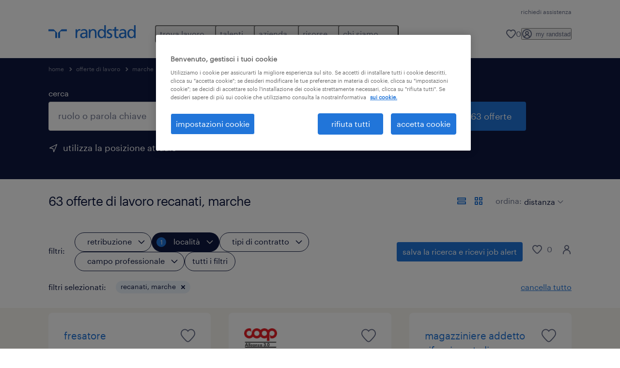

--- FILE ---
content_type: text/html; charset=utf-8
request_url: https://www.randstad.it/offerte-lavoro/re-marche/ci-recanati/
body_size: 161297
content:
<!DOCTYPE html><html lang="it"><head><meta charSet="utf-8"/><meta name="viewport" content="width=device-width, initial-scale=1"/><link rel="stylesheet" href="/jobs-app/_next/static/css/948d45c932eaf866.css" data-precedence="next"/><link rel="stylesheet" href="/jobs-app/_next/static/css/709421c5a176c03b.css" data-precedence="next"/><link rel="stylesheet" href="/jobs-app/_next/static/css/fb03e93a89d38928.css" data-precedence="next"/><link rel="stylesheet" href="/jobs-app/_next/static/css/1a3df937c7931d2b.css" data-precedence="next"/><link rel="stylesheet" href="/jobs-app/_next/static/css/f34a5ef795fbefa9.css" data-precedence="next"/><link rel="stylesheet" href="/jobs-app/_next/static/css/071da008afae016f.css" data-precedence="next"/><link rel="stylesheet" href="/jobs-app/_next/static/css/80625c47ca4f2b88.css" data-precedence="next"/><link rel="preload" as="script" fetchPriority="low" href="/jobs-app/_next/static/chunks/webpack-985c2f0fa64b2465.js"/><script src="/jobs-app/_next/static/chunks/framework-27fcbc0d-43f20ff7a1779128.js" async=""></script><script src="/jobs-app/_next/static/chunks/framework-4a7382ad-0814878068fc0a1f.js" async=""></script><script src="/jobs-app/_next/static/chunks/framework-4c7823de-db9f56a07e6b6ee8.js" async=""></script><script src="/jobs-app/_next/static/chunks/framework-4497f2ad-ccc9ef0dd6f579c8.js" async=""></script><script src="/jobs-app/_next/static/chunks/framework-359a1f64-dd3374f9ac1092b9.js" async=""></script><script src="/jobs-app/_next/static/chunks/framework-861a245a-35b88edc3866e03d.js" async=""></script><script src="/jobs-app/_next/static/chunks/framework-6808aa01-ace5609068394215.js" async=""></script><script src="/jobs-app/_next/static/chunks/framework-351e52ed-3a67a58d29451bba.js" async=""></script><script src="/jobs-app/_next/static/chunks/framework-49a7e832-96427e89e0bb1ec6.js" async=""></script><script src="/jobs-app/_next/static/chunks/framework-ff30e0d3-6b4bbff6a7a16639.js" async=""></script><script src="/jobs-app/_next/static/chunks/framework-cfb98476-9c4691090b01a172.js" async=""></script><script src="/jobs-app/_next/static/chunks/framework-a6f90180-b35833900b667c9c.js" async=""></script><script src="/jobs-app/_next/static/chunks/framework-d91c2bd6-c20e3a9da22be32f.js" async=""></script><script src="/jobs-app/_next/static/chunks/framework-9a66d3c2-0ba1d603627e835a.js" async=""></script><script src="/jobs-app/_next/static/chunks/framework-2898f16f-259a52575f282e9a.js" async=""></script><script src="/jobs-app/_next/static/chunks/framework-36598b9c-62401ffad6abbef5.js" async=""></script><script src="/jobs-app/_next/static/chunks/framework-8cbd2506-c500ead459d03e3d.js" async=""></script><script src="/jobs-app/_next/static/chunks/commons-f3956634-0acd5fbb5628066c.js" async=""></script><script src="/jobs-app/_next/static/chunks/commons-504cf0ea-1abf0db3043ef654.js" async=""></script><script src="/jobs-app/_next/static/chunks/commons-59c646a6-138b3fd0c565671c.js" async=""></script><script src="/jobs-app/_next/static/chunks/commons-1f389510-362177247c864697.js" async=""></script><script src="/jobs-app/_next/static/chunks/commons-f88dba18-4398f2fd0fef8725.js" async=""></script><script src="/jobs-app/_next/static/chunks/commons-37a93c5f-26363d6f72a6b47a.js" async=""></script><script src="/jobs-app/_next/static/chunks/commons-f945abb9-e5a399ec62b36de8.js" async=""></script><script src="/jobs-app/_next/static/chunks/commons-906c0a89-1ffac7676a5add34.js" async=""></script><script src="/jobs-app/_next/static/chunks/commons-496fbd4a-824201ddd759b512.js" async=""></script><script src="/jobs-app/_next/static/chunks/main-app-e5244ff3fb1b7c52.js" async=""></script><script src="/jobs-app/_next/static/chunks/styles-11665e6c5d68ff65.js" async=""></script><script src="/jobs-app/_next/static/chunks/app/layout-ab608d06143202a0.js" async=""></script><script src="/jobs-app/_next/static/chunks/ffw-components-282ff2a0-c55e9c6075e83db5.js" async=""></script><script src="/jobs-app/_next/static/chunks/ffw-components-fa3c6941-d1e579ab6795ccbc.js" async=""></script><script src="/jobs-app/_next/static/chunks/ffw-components-af1a11b6-98717398c3f0b858.js" async=""></script><script src="/jobs-app/_next/static/chunks/ffw-components-49d44471-35d2008661a70c9d.js" async=""></script><script src="/jobs-app/_next/static/chunks/ffw-orbit-536af774-ff82cfcf49089fcc.js" async=""></script><script src="/jobs-app/_next/static/chunks/ffw-orbit-76e5a6e8-12dbf6a7825ff716.js" async=""></script><script src="/jobs-app/_next/static/chunks/npm.commons.utils-e0f8eb27-39bc122e509a9a8f.js" async=""></script><script src="/jobs-app/_next/static/chunks/npm.commons.utils-15a45227-dd7bc914e24c6d9b.js" async=""></script><script src="/jobs-app/_next/static/chunks/npm.axios-89cc66c636b00c1d.js" async=""></script><script src="/jobs-app/_next/static/chunks/npm.iconv-lite-7cf423450a03e7e6.js" async=""></script><script src="/jobs-app/_next/static/chunks/npm.i18next-67bc23287c364c70.js" async=""></script><script src="/jobs-app/_next/static/chunks/npm.buffer-bde4709a9f36abf2.js" async=""></script><script src="/jobs-app/_next/static/chunks/npm.needle-d1d7644ca879199d.js" async=""></script><script src="/jobs-app/_next/static/chunks/npm.sax-e16ebc7278bd65bf.js" async=""></script><script src="/jobs-app/_next/static/chunks/npm.axios-cache-interceptor-f53f309c442bb49c.js" async=""></script><script src="/jobs-app/_next/static/chunks/npm.assert-264f66a65fa22df2.js" async=""></script><script src="/jobs-app/_next/static/chunks/npm.splunk-logging-22d1eb06ff0d8eb3.js" async=""></script><script src="/jobs-app/_next/static/chunks/npm.gql-query-builder-15e961da7316e964.js" async=""></script><script src="/jobs-app/_next/static/chunks/npm.react-i18next-c2cb10c35534dc31.js" async=""></script><script src="/jobs-app/_next/static/chunks/npm.util-c8dc522383a4f47a.js" async=""></script><script src="/jobs-app/_next/static/chunks/npm.cookies-next-c2230bf05806e0ea.js" async=""></script><script src="/jobs-app/_next/static/chunks/npm.react-aria-520a154c-c1bd21555ee17d0d.js" async=""></script><script src="/jobs-app/_next/static/chunks/npm.react-aria-36496b81-5da6c5b1ad71ad85.js" async=""></script><script src="/jobs-app/_next/static/chunks/npm.rel-68497049d4671cf3.js" async=""></script><script src="/jobs-app/_next/static/chunks/npm.internationalized-b06a3eeae5732388.js" async=""></script><script src="/jobs-app/_next/static/chunks/npm.react-stately-2776bc05769a9e82.js" async=""></script><script src="/jobs-app/_next/static/chunks/npm.rc-component-be216a3a1769c11a.js" async=""></script><script src="/jobs-app/_next/static/chunks/npm.tailwind-merge-75aa1b2a40d67d61.js" async=""></script><script src="/jobs-app/_next/static/chunks/npm.rc-motion-05a40b426136aeb5.js" async=""></script><script src="/jobs-app/_next/static/chunks/app/%5Blocale%5D/layout-d709a9c6393c963c.js" async=""></script><script src="/jobs-app/_next/static/chunks/npm.libphonenumber-js-e0104883-798854bde1a74453.js" async=""></script><script src="/jobs-app/_next/static/chunks/npm.libphonenumber-js-11f025ec-4e2f172854eb1636.js" async=""></script><script src="/jobs-app/_next/static/chunks/npm.libphonenumber-js-5d38db2d-25acf640b7991176.js" async=""></script><script src="/jobs-app/_next/static/chunks/npm.yup-af702c18b295e6c5.js" async=""></script><script src="/jobs-app/_next/static/chunks/684-1f718c05e7bdf8ab.js" async=""></script><script src="/jobs-app/_next/static/chunks/app/%5Blocale%5D/job-search/%5B%5B...searchParams%5D%5D/page-227f26602a56bfe2.js" async=""></script><link rel="preload" href="/jobs-app/src/assets/img/icons.svg?v=jobs-app_1768301140998" as="image"/><link rel="preload" href="/jobs-app/src/assets/img/randstad.svg?v=jobs-app_1768301140998" as="image"/><link rel="preload" href="/themes/custom/bluex/dist/assets/font/Graphik-Regular.woff2" as="font" type="font/woff2" crossorigin=""/><title>Offerte di lavoro Recanati, Marche | Randstad</title><meta name="description" content="Scopri tutte le 63 offerte di lavoro a Recanati, Marche. Candidati ora con Randstad e inizia una nuova carriera."/><meta name="robots" content="index, follow, max-image-preview:large"/><link rel="canonical" href="https://www.randstad.it/offerte-lavoro/re-marche/ci-recanati/"/><meta property="og:title" content="Offerte di lavoro Recanati, Marche | Randstad"/><meta property="og:description" content="Scopri tutte le 63 offerte di lavoro a Recanati, Marche. Candidati ora con Randstad e inizia una nuova carriera."/><meta property="og:url" content="https://www.randstad.it/offerte-lavoro/re-marche/ci-recanati/"/><meta property="og:image" content="https://www.randstad.it/jobs-app/src/assets/img/randstad-partner-for-talents.jpg"/><meta name="twitter:card" content="summary_large_image"/><meta name="twitter:title" content="Offerte di lavoro Recanati, Marche | Randstad"/><meta name="twitter:description" content="Scopri tutte le 63 offerte di lavoro a Recanati, Marche. Candidati ora con Randstad e inizia una nuova carriera."/><meta name="twitter:image" content="https://www.randstad.it/jobs-app/src/assets/img/randstad-partner-for-talents.jpg"/><link rel="icon" href="/jobs-app/favicon.ico"/><script src="/jobs-app/_next/static/chunks/polyfills-42372ed130431b0a.js" noModule=""></script></head><body><div class="rel_base rel_megamenu rel_relative rel_z-10 rel_bg-default lg:rel_flex lg:rel_items-center" data-rel-theme="light-default"><div class="lg:rel_container lg:rel_mx-auto lg:rel_grid lg:rel_grid-cols-[1fr_min-content] lg:rel_flex-wrap xl:rel_flex max-lg:[&amp;_a]:rel_no-underline" style="overflow:hidden;visibility:hidden"><div class="rel_w-full lg:rel_pb-6 lg:rel_pt-2"><div class="rel_mx-auto rel_hidden rel_gap-x-6 rel_pb-1 rel_pt-2 rel_text-link-xs lg:rel_flex lg:rel_w-full lg:rel_justify-end"><a href="https://extranet.randstad.it/account/faq?source=https%3A//www.randstad.it/" class="!rel_text-on-bg-default-subtle rel_underline hover:!rel_text-on-bg-default-link-hover active:!rel_text-on-bg-default-link-pressed">richiedi assistenza</a></div><div class="rel_box-content rel_flex rel_items-center rel_gap-x-2 rel_py-3 max-lg:rel_pl-6 max-lg:rel_pr-4 lg:rel_grid lg:rel_grid-cols-[auto_minmax(min-content,1fr)_auto] lg:rel_gap-0 lg:rel_border-none lg:rel_pt-4 lg:rel_pb-2"><div class="rel_inline-flex lg:rel_self-start lg:rel_pr-10"><a href="/" class="rel_megamenu__logo-link rel_inline-flex rel_object-left lg:rel_flex-shrink-0 lg:rel_self-start"><svg xmlns="http://www.w3.org/2000/svg" viewBox="0 0 205 30.64"><title>randstad</title><path d="M15.95,30.32H20.5V18.87a2.26,2.26,0,0,0-.67-1.62l-6.75-6.75a2.25,2.25,0,0,0-1.62-.67H0v4.56H12.53a3.42,3.42,0,0,1,3.42,3.42Z" transform="translate(0 -0.18)"></path><path d="M27.28,30.32H22.72V18.87a2.26,2.26,0,0,1,.67-1.62l6.75-6.75a2.25,2.25,0,0,1,1.62-.67H43.22v4.56H30.69a3.42,3.42,0,0,0-3.42,3.42Z" transform="translate(0 -0.18)"></path><path d="M63.8,9.82h3.52V13h.08a6.24,6.24,0,0,1,5.34-3.66,10.69,10.69,0,0,1,2.49.28V13a5.6,5.6,0,0,0-2.09-.36c-3.38,0-5.59,3.22-5.59,8.37v9.33H63.8Z" transform="translate(0 -0.18)"></path><path d="M179.24,22.35c0,3.09-2,5.44-5.7,5.44-1.72,0-3.81-1.18-3.81-3.36,0-3.65,5.06-4,7.1-4,.8,0,1.6.08,2.41.08Zm-11-7.87a9.52,9.52,0,0,1,5.94-2.13c3.77,0,5.05,1.84,5.05,5.38-1.48-.08-2.53-.08-4-.08-3.89,0-9.52,1.6-9.52,6.75,0,4.5,3.1,6.42,7.51,6.42a7.6,7.6,0,0,0,6.34-3.11h.08v2.61H183V17.79c0-5.6-2.36-8.47-8.21-8.47A13.1,13.1,0,0,0,168,11.24Z" transform="translate(0 -0.18)"></path><path d="M88,22.35c0,3.09-2,5.44-5.7,5.44-1.73,0-3.81-1.18-3.81-3.36,0-3.65,5.06-4,7.1-4,.8,0,1.6.08,2.41.08ZM77,14.48A9.52,9.52,0,0,1,83,12.35c3.77,0,5.06,1.84,5.06,5.38-1.48-.08-2.53-.08-4-.08-3.89,0-9.52,1.6-9.52,6.75,0,4.5,3.1,6.42,7.51,6.42a7.6,7.6,0,0,0,6.34-3.11h.08v2.61H91.8V17.79c0-5.6-2.36-8.47-8.21-8.47a13.1,13.1,0,0,0-6.74,1.92Z" transform="translate(0 -0.18)"></path><path d="M94.88,9.82h3.64V13h.08a7.39,7.39,0,0,1,6.73-3.72c5.31,0,7.66,3.28,7.66,8.79V30.32h-3.76V19.69c0-4.79-1-7.13-4.35-7.33-4.31,0-6.24,3.47-6.24,8.48v9.48H94.88Z" transform="translate(0 -0.18)"></path><path d="M137.55,26.33a10.06,10.06,0,0,0,4.7,1.45c1.72,0,3.85-.73,3.85-2.95,0-3.76-8.87-3.43-8.87-9.21,0-4.27,3.18-6.31,7.23-6.31a15.49,15.49,0,0,1,4.7.81l-.32,3.27a11,11,0,0,0-4-1.05c-1.92,0-3.61.81-3.61,2.51,0,4.2,8.87,3,8.87,9.58,0,4.39-3.5,6.39-7.15,6.39a11.84,11.84,0,0,1-5.62-1.12Z" transform="translate(0 -0.18)"></path><path d="M164.48,12.85h-5.43V24.11c0,2.38,1.45,3.67,3.17,3.67a4.65,4.65,0,0,0,2.57-.73v3.2a11.94,11.94,0,0,1-3.21.56c-3.89,0-6.29-1.83-6.29-5.94v-12h-4.62v-3h4.62V5.08l3.76-1.2V9.82h5.43Z" transform="translate(0 -0.18)"></path><path d="M189.56,20c-.08-3.76,1.53-7.64,5.62-7.64s6.06,3.92,6.06,7.76c0,3.43-1.77,7.68-6,7.68C191.17,27.79,189.48,23.22,189.56,20ZM201.4,30.32H205V.18h-3.76V12.6h-.08C200,10.72,198,9.32,194.38,9.32c-5.94,0-8.84,4.85-8.84,10.37s2.61,11.13,8.8,11.13a8.22,8.22,0,0,0,7-3.36h.08Z" transform="translate(0 -0.18)"></path><path d="M119.57,20c-.08-3.76,1.53-7.64,5.62-7.64s6.06,3.92,6.06,7.76c0,3.43-1.77,7.68-6,7.68C121.17,27.79,119.48,23.22,119.57,20Zm11.84,10.33H135V.18h-3.76V12.6h-.08C130,10.72,128,9.32,124.38,9.32c-5.94,0-8.84,4.85-8.84,10.37s2.61,11.13,8.8,11.13a8.22,8.22,0,0,0,7-3.36h.08Z" transform="translate(0 -0.18)"></path></svg></a></div><div class="rel_hidden lg:rel_block"><div class="lg:rel_inline-flex"><nav aria-label="main"><ul class="rel_flex rel_flex-col lg:rel_flex-row lg:rel_gap-2"><li><button aria-haspopup="true" aria-expanded="false" class="rel_megamenu__l1-btn rel_group">trova lavoro<span class="rel_megamenu__btn-icon-wrap"><svg viewBox="0 0 20 20" class="rel_megamenu__btn-icon rel_megamenu__l1-btn-icon" xmlns="http://www.w3.org/2000/svg" aria-hidden="true"><path d="M18,6.5c0,0.3-0.1,0.5-0.3,0.7l-7,7c-0.4,0.4-1,0.4-1.4,0l-7-7c-0.4-0.4-0.4-1,0-1.4c0.4-0.4,1-0.4,1.4,0l6.3,6.3l6.3-6.3c0.4-0.4,1-0.4,1.4,0C17.9,6,18,6.2,18,6.5"></path></svg></span></button><div class="rel_fixed rel_left-0 rel_hidden rel_h-full rel_w-full lg:rel_mt-3"></div><div class="rel_megamenu__menu rel_hidden lg:rel_-mt-6" data-rel-mega-menu="true"><div class="rel_relative rel_w-full lg:rel_container lg:rel_mx-auto"><div class="rel_sticky rel_top-0 rel_h-px rel_border-t rel_border-default max-lg:rel_hidden"></div><div class="lg:rel_flex lg:rel_gap-x-1"><div class="rel_order-2 rel_hidden rel_flex-shrink-0 lg:rel_block"><button type="button" aria-label="close menu" class="rel_megamenu__close-btn"><span class="rel_size-[20px]"><svg viewBox="0 0 20 20" class="rel_fill-icon-on-bg-tertiary-idle" xmlns="http://www.w3.org/2000/svg" aria-hidden="true"><path d="M11.4141,10 L17.7071,3.707 C18.0981,3.316 18.0981,2.684 17.7071,2.293 C17.3161,1.902 16.6841,1.902 16.2931,2.293 L10.0001,8.586 L3.7071,2.293 C3.3161,1.902 2.6841,1.902 2.2931,2.293 C1.9021,2.684 1.9021,3.316 2.2931,3.707 L8.5861,10 L2.2931,16.293 C1.9021,16.684 1.9021,17.316 2.2931,17.707 C2.4881,17.902 2.7441,18 3.0001,18 C3.2561,18 3.5121,17.902 3.7071,17.707 L10.0001,11.414 L16.2931,17.707 C16.4881,17.902 16.7441,18 17.0001,18 C17.2561,18 17.5121,17.902 17.7071,17.707 C18.0981,17.316 18.0981,16.683 17.7071,16.292 L11.4141,10 Z"></path></svg></span></button></div><ul class="rel_megamenu__menu-list"><li class="rel_megamenu__menu-item"><a href="/offerte-lavoro/" class="rel_megamenu__l2-link">offerte di lavoro</a><ul class="rel_flex rel_flex-col rel_megamenu__l3-list"><li><a href="/offerte-lavoro/q-part-time/" class="rel_megamenu__l4-link">part time</a></li><li><a href="/offerte-lavoro/q-smart-working/" class="rel_megamenu__l4-link">smart working</a></li><li><a href="/offerte-lavoro/q-weekend/" class="rel_megamenu__l4-link">weekend</a></li><li><a href="/offerte-lavoro/q-recruiting-day/" class="rel_megamenu__l4-link">eventi</a></li><li><a href="/carriere/" class="rel_megamenu__l4-link">carriere</a></li><li><a href="https://extranet.randstad.it/Candidato/Registrazione/Comincia-da-qui" class="rel_megamenu__l4-link">invia il tuo CV</a></li></ul></li><li class="rel_megamenu__menu-item"><a href="/offerte-lavoro/?modal_open=allFilters" class="rel_megamenu__l2-link">cerca lavoro per categoria</a><ul class="rel_flex rel_flex-col rel_megamenu__l3-list"><li><a href="/offerte-lavoro/s-edilizia-e-costruzioni/" class="rel_megamenu__l4-link">edilizia e costruzioni</a></li><li><a href="/offerte-lavoro/s-customer-service/" class="rel_megamenu__l4-link">customer service</a></li><li><a href="/offerte-lavoro/s-sales-e-marketing/s2-addetti-alle-vendite-e-personale-del-supermercato/" class="rel_megamenu__l4-link">supermercati, GDO e retail</a></li><li><a href="/offerte-lavoro/s-trasporti-e-logistica/" class="rel_megamenu__l4-link">trasporti e logistica</a></li><li><a href="/offerte-lavoro/s-turismo-ristorazione-intrattenimento-e-servizi-alla-persona/" class="rel_megamenu__l4-link">turismo, ristorazione e servizi</a></li><li><a href="/offerte-lavoro/s-ingegneria-e-tecnologia/" class="rel_megamenu__l4-link">ingegneria e tecnologia</a></li></ul></li><li class="rel_megamenu__menu-item"><a href="https://www.randstad.it/sfoglia-offerte-di-lavoro/citta/" class="rel_megamenu__l2-link">cerca lavoro per città</a><ul class="rel_flex rel_flex-col rel_megamenu__l3-list"><li><a href="/offerte-lavoro/re-lazio/ci-roma/" class="rel_megamenu__l4-link">roma</a></li><li><a href="/offerte-lavoro/re-lombardia/ci-milano/" class="rel_megamenu__l4-link">milano</a></li><li><a href="/offerte-lavoro/re-piemonte/ci-torino/" class="rel_megamenu__l4-link">torino</a></li><li><a href="/offerte-lavoro/re-sicilia/ci-palermo/" class="rel_megamenu__l4-link">palermo</a></li><li><a href="/offerte-lavoro/re-liguria/ci-genova/" class="rel_megamenu__l4-link">genova</a></li><li><a href="/offerte-lavoro/re-emilia-romagna/ci-bologna/" class="rel_megamenu__l4-link">bologna</a></li><li><a href="/offerte-lavoro/re-campania/ci-napoli/" class="rel_megamenu__l4-link">napoli</a></li></ul></li><li class="rel_megamenu__menu-item"><a href="/offerte-lavoro/q-corso/" class="rel_megamenu__l2-link">corsi di formazione</a><ul class="rel_flex rel_flex-col rel_megamenu__l3-list"><li><a href="/candidato/corsi-post-diploma/" class="rel_megamenu__l4-link">corsi post diploma</a></li><li><a href="/offerte-lavoro/q-corso-di-italiano-per-stranieri/" class="rel_megamenu__l4-link">corsi di formazione per stranieri</a></li><li><a href="/servizi-per-il-candidato/corsi-per-disoccupati/" class="rel_megamenu__l4-link">corsi per disoccupati</a></li></ul></li><li aria-hidden="true" class="rel_megamenu__l2-separator rel_col-span-4 rel_w-screen lg:max-xl:rel_block" role="separator"></li><li class="rel_megamenu__menu-item"><a href="/candidato/aziende-che-assumono/" class="rel_megamenu__l2-link">aziende che assumono</a><ul class="rel_flex rel_flex-col rel_megamenu__l3-list"><li><a href="/candidato/aziende-che-assumono/webuild/" class="rel_megamenu__l4-link">we build</a></li><li><a href="/milanocortina2026/" class="rel_megamenu__l4-link">milano cortina 2026</a></li><li><a href="https://extranet.randstad.it/Candidato/Registrazione/Comincia-da-qui" target="_blank" class="rel_megamenu__l4-link">invia il tuo CV</a></li></ul></li><li class="rel_megamenu__menu-item"><a href="/chi-siamo/entra-nel-team/" class="rel_megamenu__l2-link">lavora con noi</a><ul class="rel_flex rel_flex-col rel_megamenu__l3-list"><li><a href="https://joblink.allibo.com/ats3/job-offer.aspx?DM=1909&amp;SG=6&amp;FT=1304&amp;ID=70873&amp;LN=IT" class="rel_megamenu__l4-link">diventa HR account manager</a></li><li><a href="/entra-nel-team/corporate-area/" class="rel_megamenu__l4-link">corporate area</a></li><li><a href="/entra-nel-team/business-area-sales-hr/" class="rel_megamenu__l4-link">business area -  sales HR</a></li><li><a href="/entra-nel-team/business-area-delivery-hr/" class="rel_megamenu__l4-link">business area - delivery HR</a></li><li><a href="/entra-nel-team/internship/" class="rel_megamenu__l4-link">internship</a></li></ul></li></ul></div></div></div><div class="rel_my-1 rel_border-b rel_border-default lg:rel_hidden"></div></li><li><button aria-haspopup="true" aria-expanded="false" class="rel_megamenu__l1-btn rel_group">talenti<span class="rel_megamenu__btn-icon-wrap"><svg viewBox="0 0 20 20" class="rel_megamenu__btn-icon rel_megamenu__l1-btn-icon" xmlns="http://www.w3.org/2000/svg" aria-hidden="true"><path d="M18,6.5c0,0.3-0.1,0.5-0.3,0.7l-7,7c-0.4,0.4-1,0.4-1.4,0l-7-7c-0.4-0.4-0.4-1,0-1.4c0.4-0.4,1-0.4,1.4,0l6.3,6.3l6.3-6.3c0.4-0.4,1-0.4,1.4,0C17.9,6,18,6.2,18,6.5"></path></svg></span></button><div class="rel_fixed rel_left-0 rel_hidden rel_h-full rel_w-full lg:rel_mt-3"></div><div class="rel_megamenu__menu rel_hidden lg:rel_-mt-6" data-rel-mega-menu="true"><div class="rel_relative rel_w-full lg:rel_container lg:rel_mx-auto"><div class="rel_sticky rel_top-0 rel_h-px rel_border-t rel_border-default max-lg:rel_hidden"></div><div class="lg:rel_flex lg:rel_gap-x-1"><div class="rel_order-2 rel_hidden rel_flex-shrink-0 lg:rel_block"><button type="button" aria-label="close menu" class="rel_megamenu__close-btn"><span class="rel_size-[20px]"><svg viewBox="0 0 20 20" class="rel_fill-icon-on-bg-tertiary-idle" xmlns="http://www.w3.org/2000/svg" aria-hidden="true"><path d="M11.4141,10 L17.7071,3.707 C18.0981,3.316 18.0981,2.684 17.7071,2.293 C17.3161,1.902 16.6841,1.902 16.2931,2.293 L10.0001,8.586 L3.7071,2.293 C3.3161,1.902 2.6841,1.902 2.2931,2.293 C1.9021,2.684 1.9021,3.316 2.2931,3.707 L8.5861,10 L2.2931,16.293 C1.9021,16.684 1.9021,17.316 2.2931,17.707 C2.4881,17.902 2.7441,18 3.0001,18 C3.2561,18 3.5121,17.902 3.7071,17.707 L10.0001,11.414 L16.2931,17.707 C16.4881,17.902 16.7441,18 17.0001,18 C17.2561,18 17.5121,17.902 17.7071,17.707 C18.0981,17.316 18.0981,16.683 17.7071,16.292 L11.4141,10 Z"></path></svg></span></button></div><ul class="rel_megamenu__menu-list"><li class="rel_megamenu__menu-item"><a href="/operational-per-talenti/" class="rel_megamenu__l2-link">operational</a><ul class="rel_flex rel_flex-col rel_megamenu__l3-list"><li><a href="/operational-per-talenti/lavorare-in-logistica-e-trasporti/" class="rel_megamenu__l4-link">logistica e trasporti</a></li><li><a href="/operational-per-talenti/lavoro-operai-specializzati/" class="rel_megamenu__l4-link">operai e tecnici specializzati</a></li><li><a href="/operational-per-talenti/lavorare-nell-edilizia-e-costruzioni/" class="rel_megamenu__l4-link">edilizia e costruzioni</a></li><li><a href="/operational-per-talenti/lavorare-nella-gdo-retail/" class="rel_megamenu__l4-link">retail e GDO</a></li><li><a href="/operational-per-talenti/lavorare-nel-turismo-e-ristorazione/" class="rel_megamenu__l4-link">turismo e ristorazione</a></li><li><a href="/operational-per-talenti/lavoro-settore-farmaceutico-e-life-science/" class="rel_megamenu__l4-link">pharma</a></li><li><a href="/operational-per-talenti/lavorare-in-call-center-e-assistenza-clienti/" class="rel_megamenu__l4-link">contact center e assistenza clienti</a></li><li><a href="/operational-per-talenti/lavorare-nel-settore-aerospaziale-ed-aeronautico/" class="rel_megamenu__l4-link">aerospace</a></li></ul></li><li class="rel_megamenu__menu-item"><a href="/professional-per-talenti/" class="rel_megamenu__l2-link">professional</a><ul class="rel_flex rel_flex-col rel_megamenu__l3-list"><li><a href="/professional-per-talenti/lavori-d-ufficio-e-settore-impiegatizio/" class="rel_megamenu__l4-link">amministrazione e segreteria</a></li><li><a href="/professional-per-talenti/lavorare-in-finanza/" class="rel_megamenu__l4-link">finance, banking &amp; insurance</a></li><li><a href="/professional-per-talenti/lavorare-in-sanita-e-salute/" class="rel_megamenu__l4-link">healthcare</a></li><li><a href="/professional-per-talenti/lavoro-categorie-protette/" class="rel_megamenu__l4-link">categorie protette</a></li></ul></li><li class="rel_megamenu__menu-item"><a href="/digital/" class="rel_megamenu__l2-link">digital</a><ul class="rel_flex rel_flex-col rel_megamenu__l3-list"><li><a href="/digital/talent-services/soluzioni-per-il-candidato-lavoro-informatica-ict-academy/" class="rel_megamenu__l4-link">carriere ICT</a></li><li><a href="/digital/talent-services/corsi-ict-post-diploma/" class="rel_megamenu__l4-link">corsi ICT post diploma</a></li></ul></li><li class="rel_megamenu__menu-item"><a href="/come-trovare-lavoro/" class="rel_megamenu__l2-link">come trovare lavoro</a><ul class="rel_flex rel_flex-col rel_megamenu__l3-list"><li><a href="/come-trovare-lavoro/scrivere-un-curriculum/" class="rel_megamenu__l4-link">scrivere curriculum</a></li><li><a href="/come-trovare-lavoro/consigli-colloquio-di-lavoro/" class="rel_megamenu__l4-link">consigli colloquio</a></li><li><a href="/come-trovare-lavoro/ricerca-attiva-del-lavoro/" class="rel_megamenu__l4-link">ricerca attiva del lavoro</a></li><li><a href="/come-trovare-lavoro/cambiare-lavoro/" class="rel_megamenu__l4-link">cambiare lavoro</a></li><li><a href="/come-trovare-lavoro/fare-carriera/" class="rel_megamenu__l4-link">fare carriera</a></li><li><a href="/candidato/lavori-piu-richiesti/" class="rel_megamenu__l4-link">lavori più richiesti</a></li></ul></li><li aria-hidden="true" class="rel_megamenu__l2-separator rel_col-span-4 rel_w-screen lg:max-xl:rel_block" role="separator"></li><li class="rel_megamenu__menu-item"><a href="/servizi-per-il-candidato/" class="rel_megamenu__l2-link">altri servizi</a><ul class="rel_flex rel_flex-col rel_megamenu__l3-list"><li><a href="/servizi-per-il-candidato/politiche-attive-del-lavoro/" target="_self" class="rel_megamenu__l4-link">politiche attive</a></li><li><a href="/servizi-per-il-candidato/consulenza-di-carriera/" target="_self" class="rel_megamenu__l4-link">consulenza di carriera</a></li><li><a href="/servizi-per-il-candidato/corsi-per-disoccupati/" class="rel_megamenu__l4-link">corsi per disoccupati</a></li></ul></li><li class="rel_megamenu__menu-item"><a href="/trova-filiale/" class="rel_megamenu__l2-link">trova filiale</a></li></ul></div></div></div><div class="rel_my-1 rel_border-b rel_border-default lg:rel_hidden"></div></li><li><button aria-haspopup="true" aria-expanded="false" class="rel_megamenu__l1-btn rel_group">azienda<span class="rel_megamenu__btn-icon-wrap"><svg viewBox="0 0 20 20" class="rel_megamenu__btn-icon rel_megamenu__l1-btn-icon" xmlns="http://www.w3.org/2000/svg" aria-hidden="true"><path d="M18,6.5c0,0.3-0.1,0.5-0.3,0.7l-7,7c-0.4,0.4-1,0.4-1.4,0l-7-7c-0.4-0.4-0.4-1,0-1.4c0.4-0.4,1-0.4,1.4,0l6.3,6.3l6.3-6.3c0.4-0.4,1-0.4,1.4,0C17.9,6,18,6.2,18,6.5"></path></svg></span></button><div class="rel_fixed rel_left-0 rel_hidden rel_h-full rel_w-full lg:rel_mt-3"></div><div class="rel_megamenu__menu rel_hidden lg:rel_-mt-6" data-rel-mega-menu="true"><div class="rel_relative rel_w-full lg:rel_container lg:rel_mx-auto"><div class="rel_sticky rel_top-0 rel_h-px rel_border-t rel_border-default max-lg:rel_hidden"></div><div class="lg:rel_flex lg:rel_gap-x-1"><div class="rel_order-2 rel_hidden rel_flex-shrink-0 lg:rel_block"><button type="button" aria-label="close menu" class="rel_megamenu__close-btn"><span class="rel_size-[20px]"><svg viewBox="0 0 20 20" class="rel_fill-icon-on-bg-tertiary-idle" xmlns="http://www.w3.org/2000/svg" aria-hidden="true"><path d="M11.4141,10 L17.7071,3.707 C18.0981,3.316 18.0981,2.684 17.7071,2.293 C17.3161,1.902 16.6841,1.902 16.2931,2.293 L10.0001,8.586 L3.7071,2.293 C3.3161,1.902 2.6841,1.902 2.2931,2.293 C1.9021,2.684 1.9021,3.316 2.2931,3.707 L8.5861,10 L2.2931,16.293 C1.9021,16.684 1.9021,17.316 2.2931,17.707 C2.4881,17.902 2.7441,18 3.0001,18 C3.2561,18 3.5121,17.902 3.7071,17.707 L10.0001,11.414 L16.2931,17.707 C16.4881,17.902 16.7441,18 17.0001,18 C17.2561,18 17.5121,17.902 17.7071,17.707 C18.0981,17.316 18.0981,16.683 17.7071,16.292 L11.4141,10 Z"></path></svg></span></button></div><ul class="rel_megamenu__menu-list"><li class="rel_megamenu__menu-item"><a href="/azienda/servizi-per-le-aziende/" class="rel_megamenu__l2-link">servizi</a><ul class="rel_flex rel_flex-col rel_megamenu__l3-list"><li><a href="/azienda/servizi-per-le-aziende/somministrazione/" class="rel_megamenu__l4-link">somministrazione</a></li><li><a href="/azienda/servizi-per-le-aziende/ricerca-e-selezione-del-personale/" class="rel_megamenu__l4-link">ricerca e selezione</a></li><li><a href="/azienda/servizi-per-le-aziende/outsourcing/" class="rel_megamenu__l4-link">outsourcing</a></li><li><a href="/azienda/servizi-per-le-aziende/welfare-aziendale/" class="rel_megamenu__l4-link">welfare aziendale</a></li><li><a href="/azienda/servizi-per-le-aziende/digitali/" class="rel_megamenu__l4-link">servizi digitali</a></li><li><a href="/azienda/servizi-per-le-aziende/attivazione-tirocinio/" class="rel_megamenu__l4-link">tirocini</a></li><li><a href="/azienda/servizi-per-le-aziende/market-intelligence-report-lavoro-e-retribuzioni/" class="rel_megamenu__l4-link">market intelligence</a></li><li><a href="/azienda/servizi-per-le-aziende/politiche-attive-del-lavoro/" class="rel_megamenu__l4-link">politiche attive</a></li></ul></li><li class="rel_megamenu__menu-item"><a href="/operational-per-aziende/" class="rel_megamenu__l2-link">operational</a><ul class="rel_flex rel_flex-col rel_megamenu__l3-list"><li><a href="/operational-per-aziende/ricerca-personale-logistica-e-trasporti/" class="rel_megamenu__l4-link">logistica e trasporti</a></li><li><a href="/operational-per-aziende/ricerca-operai-specializzati/" class="rel_megamenu__l4-link">operai e tecnici specializzati</a></li><li><a href="/operational-per-aziende/ricerca-personale-edile/" class="rel_megamenu__l4-link">edilizia e costruzioni</a></li><li><a href="/operational-per-aziende/ricerca-personale-gdo-retail/" class="rel_megamenu__l4-link">retail e GDO</a></li><li><a href="/operational-per-aziende/ricerca-personale-ristorazione-turismo/" class="rel_megamenu__l4-link">turismo e ristorazione</a></li><li><a href="/operational-per-aziende/ricerca-personale-settore-farmaceutico-life-science/" class="rel_megamenu__l4-link">pharma</a></li><li><a href="/operational-per-aziende/ricerca-personale-call-center-assistenza-clienti/" class="rel_megamenu__l4-link">contact center e assistenza clienti</a></li><li><a href="/operational-per-aziende/settore-aerospaziale-e-aeronautico/" class="rel_megamenu__l4-link">aerospace</a></li></ul></li><li class="rel_megamenu__menu-item"><a href="/professional-per-aziende/" class="rel_megamenu__l2-link">professional</a><ul class="rel_flex rel_flex-col rel_megamenu__l3-list"><li><a href="/professional-per-aziende/ricerca-personale-amministrativo-e-segreteria/" class="rel_megamenu__l4-link">amministrazione e segreteria</a></li><li><a href="/professional-per-aziende/ricerca-personale-finanza-e-contabilita/" class="rel_megamenu__l4-link">finance, banking &amp; insurance</a></li><li><a href="/professional-per-aziende/ricerca-personale-socio-sanitario/" class="rel_megamenu__l4-link">healthcare</a></li><li><a href="/professional-per-aziende/ricerca-personale-categorie-protette/" class="rel_megamenu__l4-link">categorie protette</a></li></ul></li><li class="rel_megamenu__menu-item"><a href="/digital/" class="rel_megamenu__l2-link">digital</a><ul class="rel_flex rel_flex-col rel_megamenu__l3-list"><li><a href="/digital/consulting-e-managed-solutions/" target="_blank" class="rel_megamenu__l4-link">consulting &amp; managed solutions</a></li><li><a href="/digital/talent-services/ricerca-personale-it-informatico/" class="rel_megamenu__l4-link">digital talent services</a></li></ul></li><li aria-hidden="true" class="rel_megamenu__l2-separator rel_col-span-4 rel_w-screen lg:max-xl:rel_block" role="separator"></li><li class="rel_megamenu__menu-item"><a href="/enterprise/" class="rel_megamenu__l2-link">enterprise</a><ul class="rel_flex rel_flex-col rel_megamenu__l3-list"><li><a href="/enterprise/societa-di-consulenza-hr-talent-advisory/" class="rel_megamenu__l4-link">talent advisory</a></li><li><a href="/enterprise/servizi-di-talent-acquisition/" class="rel_megamenu__l4-link">talent acquisition</a></li><li><a href="/enterprise/servizi-di-formazione-aziendale/" class="rel_megamenu__l4-link">talent development</a></li><li><a href="/enterprise/societa-servizi-di-outplacement-e-supporto-alla-ricollocazione-professionale/" class="rel_megamenu__l4-link">talent transition</a></li></ul></li><li class="rel_megamenu__menu-item"><a href="/azienda/contattaci/" class="rel_megamenu__l2-link">contattaci</a><ul class="rel_flex rel_flex-col rel_megamenu__l3-list"><li><a href="/azienda/contattaci/" class="rel_megamenu__l4-link">richiedi informazioni</a></li><li><a href="/azienda/cerchi-personale/" class="rel_megamenu__l4-link">richiedi personale</a></li><li><a href="/trova-filiale/" class="rel_megamenu__l4-link">trova filiale</a></li><li><a href="/azienda/entriamo-in-contatto/" class="rel_megamenu__l4-link">link utili</a></li></ul></li></ul></div></div></div><div class="rel_my-1 rel_border-b rel_border-default lg:rel_hidden"></div></li><li><button aria-haspopup="true" aria-expanded="false" class="rel_megamenu__l1-btn rel_group">risorse<span class="rel_megamenu__btn-icon-wrap"><svg viewBox="0 0 20 20" class="rel_megamenu__btn-icon rel_megamenu__l1-btn-icon" xmlns="http://www.w3.org/2000/svg" aria-hidden="true"><path d="M18,6.5c0,0.3-0.1,0.5-0.3,0.7l-7,7c-0.4,0.4-1,0.4-1.4,0l-7-7c-0.4-0.4-0.4-1,0-1.4c0.4-0.4,1-0.4,1.4,0l6.3,6.3l6.3-6.3c0.4-0.4,1-0.4,1.4,0C17.9,6,18,6.2,18,6.5"></path></svg></span></button><div class="rel_fixed rel_left-0 rel_hidden rel_h-full rel_w-full lg:rel_mt-3"></div><div class="rel_megamenu__menu rel_hidden lg:rel_-mt-6" data-rel-mega-menu="true"><div class="rel_relative rel_w-full lg:rel_container lg:rel_mx-auto"><div class="rel_sticky rel_top-0 rel_h-px rel_border-t rel_border-default max-lg:rel_hidden"></div><div class="lg:rel_flex lg:rel_gap-x-1"><div class="rel_order-2 rel_hidden rel_flex-shrink-0 lg:rel_block"><button type="button" aria-label="close menu" class="rel_megamenu__close-btn"><span class="rel_size-[20px]"><svg viewBox="0 0 20 20" class="rel_fill-icon-on-bg-tertiary-idle" xmlns="http://www.w3.org/2000/svg" aria-hidden="true"><path d="M11.4141,10 L17.7071,3.707 C18.0981,3.316 18.0981,2.684 17.7071,2.293 C17.3161,1.902 16.6841,1.902 16.2931,2.293 L10.0001,8.586 L3.7071,2.293 C3.3161,1.902 2.6841,1.902 2.2931,2.293 C1.9021,2.684 1.9021,3.316 2.2931,3.707 L8.5861,10 L2.2931,16.293 C1.9021,16.684 1.9021,17.316 2.2931,17.707 C2.4881,17.902 2.7441,18 3.0001,18 C3.2561,18 3.5121,17.902 3.7071,17.707 L10.0001,11.414 L16.2931,17.707 C16.4881,17.902 16.7441,18 17.0001,18 C17.2561,18 17.5121,17.902 17.7071,17.707 C18.0981,17.316 18.0981,16.683 17.7071,16.292 L11.4141,10 Z"></path></svg></span></button></div><ul class="rel_megamenu__menu-list"><li class="rel_megamenu__menu-item"><a href="/come-trovare-lavoro/" class="rel_megamenu__l2-link">come trovare lavoro</a><ul class="rel_flex rel_flex-col rel_megamenu__l3-list"><li><a href="/come-trovare-lavoro/modelli-curriculum-vitae/" class="rel_megamenu__l4-link">modelli curriculum vitae</a></li><li><a href="/come-trovare-lavoro/lettera-di-presentazione-template-ed-esempi/" class="rel_megamenu__l4-link">template lettera di presentazione</a></li><li><a href="/come-trovare-lavoro/curriculum-in-inglese-esempi/" class="rel_megamenu__l4-link">curriculum in inglese esempi</a></li><li><a href="/come-trovare-lavoro/lettera-di-dimissioni-esempi/" class="rel_megamenu__l4-link">esempi lettera di dimissioni</a></li><li><a href="/come-trovare-lavoro/tutti-gli-articoli/template-e-risorse-gratuite/" class="rel_megamenu__l4-link">altri template e risorse gratuite</a></li></ul></li><li class="rel_megamenu__menu-item"><a href="/gestione-risorse-umane/" class="rel_megamenu__l2-link">approfondimenti HR</a><ul class="rel_flex rel_flex-col rel_megamenu__l3-list"><li><a href="/gestione-risorse-umane/gestione-del-personale/" class="rel_megamenu__l4-link">gestione del personale</a></li><li><a href="/gestione-risorse-umane/selezione-del-personale/" class="rel_megamenu__l4-link">selezione del personale</a></li><li><a href="/gestione-risorse-umane/employer-branding/" class="rel_megamenu__l4-link">employer branding</a></li></ul></li><li class="rel_megamenu__menu-item"><a href="/blog-e-news/" class="rel_megamenu__l2-link">blog e news</a><ul class="rel_flex rel_flex-col rel_megamenu__l3-list"><li><a href="/blog-e-news/contratti-di-lavoro/" class="rel_megamenu__l4-link">contratti di lavoro</a></li><li><a href="/blog-e-news/diritti-dei-lavoratori/" class="rel_megamenu__l4-link">diritti dei lavoratori</a></li><li><a href="/blog-e-news/news-lavoro/" class="rel_megamenu__l4-link">news lavoro</a></li><li><a href="/blog-e-news/comunicati-stampa/" class="rel_megamenu__l4-link">comunicati stampa</a></li></ul></li><li class="rel_megamenu__menu-item"><a href="/azienda/mercato-del-lavoro/" class="rel_megamenu__l2-link">ricerche e insight HR</a><ul class="rel_flex rel_flex-col rel_megamenu__l3-list"><li><a href="/azienda/mercato-del-lavoro/randstad-employer-brand-research/" class="rel_megamenu__l4-link">employer brand research</a></li><li><a href="/azienda/mercato-del-lavoro/randstad-workmonitor/" class="rel_megamenu__l4-link">randstad workmonitor</a></li><li><a href="/azienda/mercato-del-lavoro/talent-trends-report/" class="rel_megamenu__l4-link">talent trends report</a></li><li><a href="/azienda/mercato-del-lavoro/hr-trends-and-salary-survey/" class="rel_megamenu__l4-link">HR trends and salary survey</a></li><li><a href="/azienda/mercato-del-lavoro/global-demand-skills-report/" class="rel_megamenu__l4-link">global in-demand skills report</a></li><li><a href="/enterprise/coaching-report/" class="rel_megamenu__l4-link">coaching report</a></li></ul></li></ul></div></div></div><div class="rel_my-1 rel_border-b rel_border-default lg:rel_hidden"></div></li><li><button aria-haspopup="true" aria-expanded="false" class="rel_megamenu__l1-btn rel_group">chi siamo<span class="rel_megamenu__btn-icon-wrap"><svg viewBox="0 0 20 20" class="rel_megamenu__btn-icon rel_megamenu__l1-btn-icon" xmlns="http://www.w3.org/2000/svg" aria-hidden="true"><path d="M18,6.5c0,0.3-0.1,0.5-0.3,0.7l-7,7c-0.4,0.4-1,0.4-1.4,0l-7-7c-0.4-0.4-0.4-1,0-1.4c0.4-0.4,1-0.4,1.4,0l6.3,6.3l6.3-6.3c0.4-0.4,1-0.4,1.4,0C17.9,6,18,6.2,18,6.5"></path></svg></span></button><div class="rel_fixed rel_left-0 rel_hidden rel_h-full rel_w-full lg:rel_mt-3"></div><div class="rel_megamenu__menu rel_hidden lg:rel_-mt-6" data-rel-mega-menu="true"><div class="rel_relative rel_w-full lg:rel_container lg:rel_mx-auto"><div class="rel_sticky rel_top-0 rel_h-px rel_border-t rel_border-default max-lg:rel_hidden"></div><div class="lg:rel_flex lg:rel_gap-x-1"><div class="rel_order-2 rel_hidden rel_flex-shrink-0 lg:rel_block"><button type="button" aria-label="close menu" class="rel_megamenu__close-btn"><span class="rel_size-[20px]"><svg viewBox="0 0 20 20" class="rel_fill-icon-on-bg-tertiary-idle" xmlns="http://www.w3.org/2000/svg" aria-hidden="true"><path d="M11.4141,10 L17.7071,3.707 C18.0981,3.316 18.0981,2.684 17.7071,2.293 C17.3161,1.902 16.6841,1.902 16.2931,2.293 L10.0001,8.586 L3.7071,2.293 C3.3161,1.902 2.6841,1.902 2.2931,2.293 C1.9021,2.684 1.9021,3.316 2.2931,3.707 L8.5861,10 L2.2931,16.293 C1.9021,16.684 1.9021,17.316 2.2931,17.707 C2.4881,17.902 2.7441,18 3.0001,18 C3.2561,18 3.5121,17.902 3.7071,17.707 L10.0001,11.414 L16.2931,17.707 C16.4881,17.902 16.7441,18 17.0001,18 C17.2561,18 17.5121,17.902 17.7071,17.707 C18.0981,17.316 18.0981,16.683 17.7071,16.292 L11.4141,10 Z"></path></svg></span></button></div><ul class="rel_megamenu__menu-list"><li class="rel_megamenu__menu-item"><a href="/chi-siamo/" class="rel_megamenu__l2-link">about us</a><ul class="rel_flex rel_flex-col rel_megamenu__l3-list"><li><a href="/chi-siamo/la-nostra-storia/" class="rel_megamenu__l4-link">la nostra storia</a></li><li><a href="/chi-siamo/strategia-e-valori/" class="rel_megamenu__l4-link">strategia e valori</a></li><li><a href="/chi-siamo/le-specializzazioni/" class="rel_megamenu__l4-link">le specializzazioni</a></li><li><a href="/worldwide/" class="rel_megamenu__l4-link">randstad nel mondo</a></li></ul></li><li class="rel_megamenu__menu-item"><a href="/chi-siamo/sostenibilita/" class="rel_megamenu__l2-link">sostenibilità</a><ul class="rel_flex rel_flex-col rel_megamenu__l3-list"><li><a href="/chi-siamo/compliance/" class="rel_megamenu__l4-link">compliance</a></li><li><a href="/chi-siamo/sostenibilita/report-integrato/" class="rel_megamenu__l4-link">report integrato</a></li><li><a href="/chi-siamo/sostenibilita/certificazioni-randstad/" class="rel_megamenu__l4-link">certificazioni</a></li></ul></li><li class="rel_megamenu__menu-item"><a href="/chi-siamo/entra-nel-team/" class="rel_megamenu__l2-link">lavora con noi</a><ul class="rel_flex rel_flex-col rel_megamenu__l3-list"><li><a href="https://joblink.allibo.com/ats3/job-offer.aspx?DM=1909&amp;SG=6&amp;FT=1304&amp;ID=70873&amp;LN=IT" class="rel_megamenu__l4-link">diventa HR account manager</a></li><li><a href="/entra-nel-team/corporate-area/" class="rel_megamenu__l4-link">corporate area</a></li><li><a href="/entra-nel-team/business-area-sales-hr/" class="rel_megamenu__l4-link">business area -  sales HR</a></li><li><a href="/entra-nel-team/business-area-delivery-hr/" class="rel_megamenu__l4-link">business area - delivery HR</a></li><li><a href="/entra-nel-team/internship/" class="rel_megamenu__l4-link">internship</a></li></ul></li><li class="rel_megamenu__menu-item"><a href="/chi-siamo/eventi-e-sponsorship/" class="rel_megamenu__l2-link">eventi e partnership</a></li><li aria-hidden="true" class="rel_megamenu__l2-separator rel_col-span-4 rel_w-screen lg:max-xl:rel_block" role="separator"></li><li class="rel_megamenu__menu-item"><a href="/blog-e-news/comunicati-stampa/" class="rel_megamenu__l2-link">comunicati stampa</a></li></ul></div></div></div><div class="rel_my-1 rel_border-b rel_border-default lg:rel_hidden"></div></li></ul></nav></div></div><div class="rel_ml-auto rel_flex rel_items-center rel_gap-1 lg:rel_pl-6"><ul class="rel_inline-flex rel_items-center rel_gap-1 rel_text-paragraph-md lg:rel_gap-x-4 [&amp;_a]:rel_no-underline [&amp;_a]:rel_decoration-inherit"><li class="rel_flex" data-rel-saved-jobs=""><a href="/my-randstad/annunci-salvati/" class="rel_group rel_inline-flex rel_items-center rel_whitespace-nowrap rel_p-2 !rel_text-on-bg-tertiary-idle lg:rel_gap-x-1 lg:rel_p-0 lg:!rel_text-on-bg-default-subtle lg:hover:!rel_text-on-bg-default-default max-lg:[&amp;_span:nth-child(2)]:rel_sr-only"><span class="rel_size-[20px]"><svg viewBox="0 0 20 20" class="rel_megamenu__action-icon lg:rel_fill-icon-on-bg-default-subtle lg:group-hover:rel_fill-icon-on-bg-default-default" xmlns="http://www.w3.org/2000/svg" aria-hidden="true"><path d="M9.99646 16.9998C10.5475 17.0168 11.0485 16.6808 11.2965 16.4488C11.6835 16.1338 11.9355 15.8768 12.2045 15.6058L12.4895 15.3208C13.2015 14.6008 13.9215 13.8308 14.6185 13.0428C15.4475 12.1048 16.0585 11.3588 16.5975 10.6228C16.8655 10.2458 17.1785 9.8068 17.4415 9.3228C17.5585 9.1258 17.6625 8.8978 17.7805 8.5928C17.8495 8.4048 17.9025 8.1858 17.9515 7.8818C18.1035 6.8628 17.9005 5.8178 17.3795 4.9548C16.8395 4.0438 15.9755 3.3798 15.0065 3.1258C14.0245 2.8588 12.9005 3.0348 12.0585 3.5848C11.6205 3.8658 11.2475 4.2188 10.9445 4.6378L10.0015 6.0588L9.03146 4.6068C8.74646 4.2138 8.36446 3.8538 7.93846 3.5838C7.08646 3.0318 5.96146 2.8578 4.99146 3.1258C4.01446 3.3858 3.15246 4.0518 2.61846 4.9568C2.09646 5.8268 1.89446 6.8708 2.05046 7.9028C2.09946 8.2008 2.15046 8.4128 2.22646 8.6188C2.33146 8.8908 2.43946 9.1248 2.54446 9.2998C2.82246 9.8078 3.13646 10.2478 3.41346 10.6368C3.94346 11.3598 4.55446 12.1068 5.38446 13.0468C6.10546 13.8588 6.80546 14.6068 7.52046 15.3308L7.77746 15.5868C8.04446 15.8558 8.30846 16.1218 8.64846 16.4038L8.81046 16.5288C8.97246 16.6568 9.08946 16.7488 9.27746 16.8388C9.49746 16.9438 9.73846 17.0368 9.99646 16.9998ZM10.0745 19.0008C10.0365 19.0008 9.99846 18.9998 9.96046 18.9988C9.44946 18.9688 8.90946 18.8778 8.42046 18.6458C8.02446 18.4578 7.77146 18.2568 7.56746 18.0958L7.41746 17.9788C6.96946 17.6108 6.65946 17.2988 6.35946 16.9978L6.10746 16.7458C5.35746 15.9878 4.63446 15.2138 3.88746 14.3738C3.01346 13.3828 2.36746 12.5928 1.79246 11.8088C1.47546 11.3638 1.12546 10.8718 0.806459 10.2898C0.659459 10.0428 0.507459 9.7178 0.355459 9.3248C0.197459 8.8958 0.124459 8.5228 0.0734593 8.2128C-0.150541 6.7088 0.142459 5.1938 0.899459 3.9328C1.69446 2.5868 2.99746 1.5868 4.46946 1.1958C5.98546 0.775802 7.69046 1.0398 9.01746 1.8998C9.37146 2.1248 9.70046 2.3858 10.0005 2.6808C10.2985 2.3878 10.6225 2.1298 10.9725 1.9048C12.2905 1.0438 13.9935 0.776802 15.5215 1.1938C16.9855 1.5768 18.2925 2.5748 19.0955 3.9268C19.8525 5.1828 20.1495 6.6978 19.9285 8.1898C19.8555 8.6308 19.7715 8.9668 19.6535 9.2948C19.4845 9.7298 19.3375 10.0468 19.1805 10.3118C18.8765 10.8698 18.5115 11.3818 18.2185 11.7938C17.6335 12.5918 16.9875 13.3828 16.1165 14.3678C15.3935 15.1848 14.6485 15.9808 13.9015 16.7368L13.6265 17.0128C13.3315 17.3118 13.0255 17.6198 12.6055 17.9578C12.0855 18.4478 11.1165 19.0008 10.0745 19.0008Z"></path></svg></span><span>0</span></a></li><li class="rel_relative rel_flex"><button data-rel-myprofile-trigger="" data-rs-popover-trigger="login-popover" aria-haspopup="dialog" aria-expanded="false" class="rel_group rel_cursor-pointer rel_items-center rel_text-on-bg-default-subtle lg:rel_flex rel_inline-flex rel_p-2 lg:rel_p-0 max-lg:[&amp;_span:nth-child(2)]:rel_sr-only"><span class="rel_inline-flex rel_flex-shrink-0 rel_items-center rel_justify-center rel_text-on-bg-default-subtle rel_text-link-xs"><svg viewBox="0 0 20 20" class="rel_size-[20px] lg:group-hover:rel_fill-icon-on-bg-default-default rel_fill-icon-on-bg-default-subtle" xmlns="http://www.w3.org/2000/svg" aria-hidden="true"><path d="M15.79,15.5044 C15.283,13.6094 13.872,12.0854 12.047,11.4204 C13.212,10.7204 14,9.4584 14,8.0004 C14,5.7914 12.209,4.0004 10,4.0004 C7.791,4.0004 6,5.7914 6,8.0004 C6,9.4584 6.788,10.7204 7.953,11.4204 C6.128,12.0854 4.717,13.6094 4.21,15.5044 C2.845,14.0684 2,12.1324 2,10.0004 C2,5.5884 5.589,2.0004 10,2.0004 C14.411,2.0004 18,5.5884 18,10.0004 C18,12.1324 17.155,14.0684 15.79,15.5044 M10,10.0004 C8.897,10.0004 8,9.1024 8,8.0004 C8,6.8974 8.897,6.0004 10,6.0004 C11.103,6.0004 12,6.8974 12,8.0004 C12,9.1024 11.103,10.0004 10,10.0004 M6.013,16.9254 C6.082,14.7794 7.838,13.0524 10,13.0524 C12.162,13.0524 13.918,14.7794 13.987,16.9254 C12.811,17.6054 11.452,18.0004 10,18.0004 C8.548,18.0004 7.188,17.6054 6.013,16.9254 M10,0.0004 C4.486,0.0004 0,4.4854 0,10.0004 C0,15.5144 4.486,20.0004 10,20.0004 C15.513,20.0004 20,15.5144 20,10.0004 C20,4.4854 15.513,0.0004 10,0.0004"></path></svg></span><span class="rel_ml-2 rel_items-center rel_whitespace-nowrap rel_p-2 group-hover:rel_text-on-bg-default-default group-hover:rel_underline group-active:rel_no-underline lg:rel_inline-flex lg:rel_items-center lg:rel_gap-x-2 lg:rel_p-0">my randstad</span></button></li></ul><button class="rel_ml-auto rel_inline-grid rel_cursor-pointer rel_place-items-center rel_p-2 lg:rel_hidden" aria-label="menu" aria-haspopup="dialog"><span class="rel_size-[20px]"><svg viewBox="0 0 20 20" class="rel_fill-icon-on-bg-tertiary-idle" xmlns="http://www.w3.org/2000/svg" aria-hidden="true"><path d="M18,11 L2,11 C1.447,11 1,10.552 1,10 C1,9.448 1.447,9 2,9 L18,9 C18.553,9 19,9.448 19,10 C19,10.552 18.553,11 18,11 Z M18,5 L2,5 C1.447,5 1,4.552 1,4 C1,3.448 1.447,3 2,3 L18,3 C18.553,3 19,3.448 19,4 C19,4.552 18.553,5 18,5 Z M18,17 L2,17 C1.447,17 1,16.552 1,16 C1,15.448 1.447,15 2,15 L18,15 C18.553,15 19,15.448 19,16 C19,16.552 18.553,17 18,17 Z"></path></svg></span></button></div></div></div></div></div><div role="dialog" class="rel_base rel_fixed rel_top-0 rel_z-10 rel_h-full rel_w-full rel_border-none rel_p-0 lg:rel_hidden rel_hidden" aria-label="navigation" aria-modal="true" data-rel-theme="light-default"><div class="rel_flex rel_h-full rel_flex-col"><div class="rel_relative rel_z-10 rel_box-content rel_flex rel_flex-shrink-0 rel_items-center rel_justify-between rel_gap-x-2 rel_border-b rel_border-default rel_bg-default rel_py-3 rel_pl-6 rel_pr-4"><a href="/" class="rel_megamenu__logo-link" aria-label="shared.components.megamenu.logo.title"><svg xmlns="http://www.w3.org/2000/svg" viewBox="0 0 205 30.64"><title>randstad</title><path d="M15.95,30.32H20.5V18.87a2.26,2.26,0,0,0-.67-1.62l-6.75-6.75a2.25,2.25,0,0,0-1.62-.67H0v4.56H12.53a3.42,3.42,0,0,1,3.42,3.42Z" transform="translate(0 -0.18)"></path><path d="M27.28,30.32H22.72V18.87a2.26,2.26,0,0,1,.67-1.62l6.75-6.75a2.25,2.25,0,0,1,1.62-.67H43.22v4.56H30.69a3.42,3.42,0,0,0-3.42,3.42Z" transform="translate(0 -0.18)"></path><path d="M63.8,9.82h3.52V13h.08a6.24,6.24,0,0,1,5.34-3.66,10.69,10.69,0,0,1,2.49.28V13a5.6,5.6,0,0,0-2.09-.36c-3.38,0-5.59,3.22-5.59,8.37v9.33H63.8Z" transform="translate(0 -0.18)"></path><path d="M179.24,22.35c0,3.09-2,5.44-5.7,5.44-1.72,0-3.81-1.18-3.81-3.36,0-3.65,5.06-4,7.1-4,.8,0,1.6.08,2.41.08Zm-11-7.87a9.52,9.52,0,0,1,5.94-2.13c3.77,0,5.05,1.84,5.05,5.38-1.48-.08-2.53-.08-4-.08-3.89,0-9.52,1.6-9.52,6.75,0,4.5,3.1,6.42,7.51,6.42a7.6,7.6,0,0,0,6.34-3.11h.08v2.61H183V17.79c0-5.6-2.36-8.47-8.21-8.47A13.1,13.1,0,0,0,168,11.24Z" transform="translate(0 -0.18)"></path><path d="M88,22.35c0,3.09-2,5.44-5.7,5.44-1.73,0-3.81-1.18-3.81-3.36,0-3.65,5.06-4,7.1-4,.8,0,1.6.08,2.41.08ZM77,14.48A9.52,9.52,0,0,1,83,12.35c3.77,0,5.06,1.84,5.06,5.38-1.48-.08-2.53-.08-4-.08-3.89,0-9.52,1.6-9.52,6.75,0,4.5,3.1,6.42,7.51,6.42a7.6,7.6,0,0,0,6.34-3.11h.08v2.61H91.8V17.79c0-5.6-2.36-8.47-8.21-8.47a13.1,13.1,0,0,0-6.74,1.92Z" transform="translate(0 -0.18)"></path><path d="M94.88,9.82h3.64V13h.08a7.39,7.39,0,0,1,6.73-3.72c5.31,0,7.66,3.28,7.66,8.79V30.32h-3.76V19.69c0-4.79-1-7.13-4.35-7.33-4.31,0-6.24,3.47-6.24,8.48v9.48H94.88Z" transform="translate(0 -0.18)"></path><path d="M137.55,26.33a10.06,10.06,0,0,0,4.7,1.45c1.72,0,3.85-.73,3.85-2.95,0-3.76-8.87-3.43-8.87-9.21,0-4.27,3.18-6.31,7.23-6.31a15.49,15.49,0,0,1,4.7.81l-.32,3.27a11,11,0,0,0-4-1.05c-1.92,0-3.61.81-3.61,2.51,0,4.2,8.87,3,8.87,9.58,0,4.39-3.5,6.39-7.15,6.39a11.84,11.84,0,0,1-5.62-1.12Z" transform="translate(0 -0.18)"></path><path d="M164.48,12.85h-5.43V24.11c0,2.38,1.45,3.67,3.17,3.67a4.65,4.65,0,0,0,2.57-.73v3.2a11.94,11.94,0,0,1-3.21.56c-3.89,0-6.29-1.83-6.29-5.94v-12h-4.62v-3h4.62V5.08l3.76-1.2V9.82h5.43Z" transform="translate(0 -0.18)"></path><path d="M189.56,20c-.08-3.76,1.53-7.64,5.62-7.64s6.06,3.92,6.06,7.76c0,3.43-1.77,7.68-6,7.68C191.17,27.79,189.48,23.22,189.56,20ZM201.4,30.32H205V.18h-3.76V12.6h-.08C200,10.72,198,9.32,194.38,9.32c-5.94,0-8.84,4.85-8.84,10.37s2.61,11.13,8.8,11.13a8.22,8.22,0,0,0,7-3.36h.08Z" transform="translate(0 -0.18)"></path><path d="M119.57,20c-.08-3.76,1.53-7.64,5.62-7.64s6.06,3.92,6.06,7.76c0,3.43-1.77,7.68-6,7.68C121.17,27.79,119.48,23.22,119.57,20Zm11.84,10.33H135V.18h-3.76V12.6h-.08C130,10.72,128,9.32,124.38,9.32c-5.94,0-8.84,4.85-8.84,10.37s2.61,11.13,8.8,11.13a8.22,8.22,0,0,0,7-3.36h.08Z" transform="translate(0 -0.18)"></path></svg></a><button class="rel_ml-auto rel_inline-grid rel_cursor-pointer rel_place-items-center rel_p-2" aria-label="close"><span class="rel_size-[20px]"><svg viewBox="0 0 20 20" class="rel_fill-icon-on-bg-tertiary-idle" xmlns="http://www.w3.org/2000/svg" aria-hidden="true"><path d="M11.4141,10 L17.7071,3.707 C18.0981,3.316 18.0981,2.684 17.7071,2.293 C17.3161,1.902 16.6841,1.902 16.2931,2.293 L10.0001,8.586 L3.7071,2.293 C3.3161,1.902 2.6841,1.902 2.2931,2.293 C1.9021,2.684 1.9021,3.316 2.2931,3.707 L8.5861,10 L2.2931,16.293 C1.9021,16.684 1.9021,17.316 2.2931,17.707 C2.4881,17.902 2.7441,18 3.0001,18 C3.2561,18 3.5121,17.902 3.7071,17.707 L10.0001,11.414 L16.2931,17.707 C16.4881,17.902 16.7441,18 17.0001,18 C17.2561,18 17.5121,17.902 17.7071,17.707 C18.0981,17.316 18.0981,16.683 17.7071,16.292 L11.4141,10 Z"></path></svg></span></button></div><div class="rel_h-full rel_overflow-y-auto rel_overscroll-y-contain rel_bg-default rel_pb-8"><nav aria-label="main" class="[&amp;_a]:rel_no-underline"><ul class="rel_flex rel_flex-col lg:rel_flex-row lg:rel_gap-2"><li><button aria-haspopup="true" aria-expanded="false" class="rel_megamenu__l1-btn rel_group">trova lavoro<span class="rel_megamenu__btn-icon-wrap"><svg viewBox="0 0 20 20" class="rel_megamenu__btn-icon rel_megamenu__l1-btn-icon" xmlns="http://www.w3.org/2000/svg" aria-hidden="true"><path d="M18,6.5c0,0.3-0.1,0.5-0.3,0.7l-7,7c-0.4,0.4-1,0.4-1.4,0l-7-7c-0.4-0.4-0.4-1,0-1.4c0.4-0.4,1-0.4,1.4,0l6.3,6.3l6.3-6.3c0.4-0.4,1-0.4,1.4,0C17.9,6,18,6.2,18,6.5"></path></svg></span></button><div class="rel_fixed rel_left-0 rel_hidden rel_h-full rel_w-full lg:rel_mt-3"></div><div class="rel_megamenu__menu rel_hidden lg:rel_-mt-6" data-rel-mega-menu="true"><div class="rel_relative rel_w-full lg:rel_container lg:rel_mx-auto"><div class="rel_sticky rel_top-0 rel_h-px rel_border-t rel_border-default max-lg:rel_hidden"></div><div class="lg:rel_flex lg:rel_gap-x-1"><div class="rel_order-2 rel_hidden rel_flex-shrink-0 lg:rel_block"><button type="button" aria-label="close menu" class="rel_megamenu__close-btn"><span class="rel_size-[20px]"><svg viewBox="0 0 20 20" class="rel_fill-icon-on-bg-tertiary-idle" xmlns="http://www.w3.org/2000/svg" aria-hidden="true"><path d="M11.4141,10 L17.7071,3.707 C18.0981,3.316 18.0981,2.684 17.7071,2.293 C17.3161,1.902 16.6841,1.902 16.2931,2.293 L10.0001,8.586 L3.7071,2.293 C3.3161,1.902 2.6841,1.902 2.2931,2.293 C1.9021,2.684 1.9021,3.316 2.2931,3.707 L8.5861,10 L2.2931,16.293 C1.9021,16.684 1.9021,17.316 2.2931,17.707 C2.4881,17.902 2.7441,18 3.0001,18 C3.2561,18 3.5121,17.902 3.7071,17.707 L10.0001,11.414 L16.2931,17.707 C16.4881,17.902 16.7441,18 17.0001,18 C17.2561,18 17.5121,17.902 17.7071,17.707 C18.0981,17.316 18.0981,16.683 17.7071,16.292 L11.4141,10 Z"></path></svg></span></button></div><ul class="rel_megamenu__menu-list"><li class="rel_megamenu__menu-item"><a href="/offerte-lavoro/" class="rel_megamenu__l2-link">offerte di lavoro</a><ul class="rel_flex rel_flex-col rel_megamenu__l3-list"><li><a href="/offerte-lavoro/q-part-time/" class="rel_megamenu__l4-link">part time</a></li><li><a href="/offerte-lavoro/q-smart-working/" class="rel_megamenu__l4-link">smart working</a></li><li><a href="/offerte-lavoro/q-weekend/" class="rel_megamenu__l4-link">weekend</a></li><li><a href="/offerte-lavoro/q-recruiting-day/" class="rel_megamenu__l4-link">eventi</a></li><li><a href="/carriere/" class="rel_megamenu__l4-link">carriere</a></li><li><a href="https://extranet.randstad.it/Candidato/Registrazione/Comincia-da-qui" class="rel_megamenu__l4-link">invia il tuo CV</a></li></ul></li><li class="rel_megamenu__menu-item"><a href="/offerte-lavoro/?modal_open=allFilters" class="rel_megamenu__l2-link">cerca lavoro per categoria</a><ul class="rel_flex rel_flex-col rel_megamenu__l3-list"><li><a href="/offerte-lavoro/s-edilizia-e-costruzioni/" class="rel_megamenu__l4-link">edilizia e costruzioni</a></li><li><a href="/offerte-lavoro/s-customer-service/" class="rel_megamenu__l4-link">customer service</a></li><li><a href="/offerte-lavoro/s-sales-e-marketing/s2-addetti-alle-vendite-e-personale-del-supermercato/" class="rel_megamenu__l4-link">supermercati, GDO e retail</a></li><li><a href="/offerte-lavoro/s-trasporti-e-logistica/" class="rel_megamenu__l4-link">trasporti e logistica</a></li><li><a href="/offerte-lavoro/s-turismo-ristorazione-intrattenimento-e-servizi-alla-persona/" class="rel_megamenu__l4-link">turismo, ristorazione e servizi</a></li><li><a href="/offerte-lavoro/s-ingegneria-e-tecnologia/" class="rel_megamenu__l4-link">ingegneria e tecnologia</a></li></ul></li><li class="rel_megamenu__menu-item"><a href="https://www.randstad.it/sfoglia-offerte-di-lavoro/citta/" class="rel_megamenu__l2-link">cerca lavoro per città</a><ul class="rel_flex rel_flex-col rel_megamenu__l3-list"><li><a href="/offerte-lavoro/re-lazio/ci-roma/" class="rel_megamenu__l4-link">roma</a></li><li><a href="/offerte-lavoro/re-lombardia/ci-milano/" class="rel_megamenu__l4-link">milano</a></li><li><a href="/offerte-lavoro/re-piemonte/ci-torino/" class="rel_megamenu__l4-link">torino</a></li><li><a href="/offerte-lavoro/re-sicilia/ci-palermo/" class="rel_megamenu__l4-link">palermo</a></li><li><a href="/offerte-lavoro/re-liguria/ci-genova/" class="rel_megamenu__l4-link">genova</a></li><li><a href="/offerte-lavoro/re-emilia-romagna/ci-bologna/" class="rel_megamenu__l4-link">bologna</a></li><li><a href="/offerte-lavoro/re-campania/ci-napoli/" class="rel_megamenu__l4-link">napoli</a></li></ul></li><li class="rel_megamenu__menu-item"><a href="/offerte-lavoro/q-corso/" class="rel_megamenu__l2-link">corsi di formazione</a><ul class="rel_flex rel_flex-col rel_megamenu__l3-list"><li><a href="/candidato/corsi-post-diploma/" class="rel_megamenu__l4-link">corsi post diploma</a></li><li><a href="/offerte-lavoro/q-corso-di-italiano-per-stranieri/" class="rel_megamenu__l4-link">corsi di formazione per stranieri</a></li><li><a href="/servizi-per-il-candidato/corsi-per-disoccupati/" class="rel_megamenu__l4-link">corsi per disoccupati</a></li></ul></li><li class="rel_megamenu__menu-item"><a href="/candidato/aziende-che-assumono/" class="rel_megamenu__l2-link">aziende che assumono</a><ul class="rel_flex rel_flex-col rel_megamenu__l3-list"><li><a href="/candidato/aziende-che-assumono/webuild/" class="rel_megamenu__l4-link">we build</a></li><li><a href="/milanocortina2026/" class="rel_megamenu__l4-link">milano cortina 2026</a></li><li><a href="https://extranet.randstad.it/Candidato/Registrazione/Comincia-da-qui" target="_blank" class="rel_megamenu__l4-link">invia il tuo CV</a></li></ul></li><li class="rel_megamenu__menu-item"><a href="/chi-siamo/entra-nel-team/" class="rel_megamenu__l2-link">lavora con noi</a><ul class="rel_flex rel_flex-col rel_megamenu__l3-list"><li><a href="https://joblink.allibo.com/ats3/job-offer.aspx?DM=1909&amp;SG=6&amp;FT=1304&amp;ID=70873&amp;LN=IT" class="rel_megamenu__l4-link">diventa HR account manager</a></li><li><a href="/entra-nel-team/corporate-area/" class="rel_megamenu__l4-link">corporate area</a></li><li><a href="/entra-nel-team/business-area-sales-hr/" class="rel_megamenu__l4-link">business area -  sales HR</a></li><li><a href="/entra-nel-team/business-area-delivery-hr/" class="rel_megamenu__l4-link">business area - delivery HR</a></li><li><a href="/entra-nel-team/internship/" class="rel_megamenu__l4-link">internship</a></li></ul></li></ul></div></div></div><div class="rel_my-1 rel_border-b rel_border-default lg:rel_hidden"></div></li><li><button aria-haspopup="true" aria-expanded="false" class="rel_megamenu__l1-btn rel_group">talenti<span class="rel_megamenu__btn-icon-wrap"><svg viewBox="0 0 20 20" class="rel_megamenu__btn-icon rel_megamenu__l1-btn-icon" xmlns="http://www.w3.org/2000/svg" aria-hidden="true"><path d="M18,6.5c0,0.3-0.1,0.5-0.3,0.7l-7,7c-0.4,0.4-1,0.4-1.4,0l-7-7c-0.4-0.4-0.4-1,0-1.4c0.4-0.4,1-0.4,1.4,0l6.3,6.3l6.3-6.3c0.4-0.4,1-0.4,1.4,0C17.9,6,18,6.2,18,6.5"></path></svg></span></button><div class="rel_fixed rel_left-0 rel_hidden rel_h-full rel_w-full lg:rel_mt-3"></div><div class="rel_megamenu__menu rel_hidden lg:rel_-mt-6" data-rel-mega-menu="true"><div class="rel_relative rel_w-full lg:rel_container lg:rel_mx-auto"><div class="rel_sticky rel_top-0 rel_h-px rel_border-t rel_border-default max-lg:rel_hidden"></div><div class="lg:rel_flex lg:rel_gap-x-1"><div class="rel_order-2 rel_hidden rel_flex-shrink-0 lg:rel_block"><button type="button" aria-label="close menu" class="rel_megamenu__close-btn"><span class="rel_size-[20px]"><svg viewBox="0 0 20 20" class="rel_fill-icon-on-bg-tertiary-idle" xmlns="http://www.w3.org/2000/svg" aria-hidden="true"><path d="M11.4141,10 L17.7071,3.707 C18.0981,3.316 18.0981,2.684 17.7071,2.293 C17.3161,1.902 16.6841,1.902 16.2931,2.293 L10.0001,8.586 L3.7071,2.293 C3.3161,1.902 2.6841,1.902 2.2931,2.293 C1.9021,2.684 1.9021,3.316 2.2931,3.707 L8.5861,10 L2.2931,16.293 C1.9021,16.684 1.9021,17.316 2.2931,17.707 C2.4881,17.902 2.7441,18 3.0001,18 C3.2561,18 3.5121,17.902 3.7071,17.707 L10.0001,11.414 L16.2931,17.707 C16.4881,17.902 16.7441,18 17.0001,18 C17.2561,18 17.5121,17.902 17.7071,17.707 C18.0981,17.316 18.0981,16.683 17.7071,16.292 L11.4141,10 Z"></path></svg></span></button></div><ul class="rel_megamenu__menu-list"><li class="rel_megamenu__menu-item"><a href="/operational-per-talenti/" class="rel_megamenu__l2-link">operational</a><ul class="rel_flex rel_flex-col rel_megamenu__l3-list"><li><a href="/operational-per-talenti/lavorare-in-logistica-e-trasporti/" class="rel_megamenu__l4-link">logistica e trasporti</a></li><li><a href="/operational-per-talenti/lavoro-operai-specializzati/" class="rel_megamenu__l4-link">operai e tecnici specializzati</a></li><li><a href="/operational-per-talenti/lavorare-nell-edilizia-e-costruzioni/" class="rel_megamenu__l4-link">edilizia e costruzioni</a></li><li><a href="/operational-per-talenti/lavorare-nella-gdo-retail/" class="rel_megamenu__l4-link">retail e GDO</a></li><li><a href="/operational-per-talenti/lavorare-nel-turismo-e-ristorazione/" class="rel_megamenu__l4-link">turismo e ristorazione</a></li><li><a href="/operational-per-talenti/lavoro-settore-farmaceutico-e-life-science/" class="rel_megamenu__l4-link">pharma</a></li><li><a href="/operational-per-talenti/lavorare-in-call-center-e-assistenza-clienti/" class="rel_megamenu__l4-link">contact center e assistenza clienti</a></li><li><a href="/operational-per-talenti/lavorare-nel-settore-aerospaziale-ed-aeronautico/" class="rel_megamenu__l4-link">aerospace</a></li></ul></li><li class="rel_megamenu__menu-item"><a href="/professional-per-talenti/" class="rel_megamenu__l2-link">professional</a><ul class="rel_flex rel_flex-col rel_megamenu__l3-list"><li><a href="/professional-per-talenti/lavori-d-ufficio-e-settore-impiegatizio/" class="rel_megamenu__l4-link">amministrazione e segreteria</a></li><li><a href="/professional-per-talenti/lavorare-in-finanza/" class="rel_megamenu__l4-link">finance, banking &amp; insurance</a></li><li><a href="/professional-per-talenti/lavorare-in-sanita-e-salute/" class="rel_megamenu__l4-link">healthcare</a></li><li><a href="/professional-per-talenti/lavoro-categorie-protette/" class="rel_megamenu__l4-link">categorie protette</a></li></ul></li><li class="rel_megamenu__menu-item"><a href="/digital/" class="rel_megamenu__l2-link">digital</a><ul class="rel_flex rel_flex-col rel_megamenu__l3-list"><li><a href="/digital/talent-services/soluzioni-per-il-candidato-lavoro-informatica-ict-academy/" class="rel_megamenu__l4-link">carriere ICT</a></li><li><a href="/digital/talent-services/corsi-ict-post-diploma/" class="rel_megamenu__l4-link">corsi ICT post diploma</a></li></ul></li><li class="rel_megamenu__menu-item"><a href="/come-trovare-lavoro/" class="rel_megamenu__l2-link">come trovare lavoro</a><ul class="rel_flex rel_flex-col rel_megamenu__l3-list"><li><a href="/come-trovare-lavoro/scrivere-un-curriculum/" class="rel_megamenu__l4-link">scrivere curriculum</a></li><li><a href="/come-trovare-lavoro/consigli-colloquio-di-lavoro/" class="rel_megamenu__l4-link">consigli colloquio</a></li><li><a href="/come-trovare-lavoro/ricerca-attiva-del-lavoro/" class="rel_megamenu__l4-link">ricerca attiva del lavoro</a></li><li><a href="/come-trovare-lavoro/cambiare-lavoro/" class="rel_megamenu__l4-link">cambiare lavoro</a></li><li><a href="/come-trovare-lavoro/fare-carriera/" class="rel_megamenu__l4-link">fare carriera</a></li><li><a href="/candidato/lavori-piu-richiesti/" class="rel_megamenu__l4-link">lavori più richiesti</a></li></ul></li><li class="rel_megamenu__menu-item"><a href="/servizi-per-il-candidato/" class="rel_megamenu__l2-link">altri servizi</a><ul class="rel_flex rel_flex-col rel_megamenu__l3-list"><li><a href="/servizi-per-il-candidato/politiche-attive-del-lavoro/" target="_self" class="rel_megamenu__l4-link">politiche attive</a></li><li><a href="/servizi-per-il-candidato/consulenza-di-carriera/" target="_self" class="rel_megamenu__l4-link">consulenza di carriera</a></li><li><a href="/servizi-per-il-candidato/corsi-per-disoccupati/" class="rel_megamenu__l4-link">corsi per disoccupati</a></li></ul></li><li class="rel_megamenu__menu-item"><a href="/trova-filiale/" class="rel_megamenu__l2-link">trova filiale</a></li></ul></div></div></div><div class="rel_my-1 rel_border-b rel_border-default lg:rel_hidden"></div></li><li><button aria-haspopup="true" aria-expanded="false" class="rel_megamenu__l1-btn rel_group">azienda<span class="rel_megamenu__btn-icon-wrap"><svg viewBox="0 0 20 20" class="rel_megamenu__btn-icon rel_megamenu__l1-btn-icon" xmlns="http://www.w3.org/2000/svg" aria-hidden="true"><path d="M18,6.5c0,0.3-0.1,0.5-0.3,0.7l-7,7c-0.4,0.4-1,0.4-1.4,0l-7-7c-0.4-0.4-0.4-1,0-1.4c0.4-0.4,1-0.4,1.4,0l6.3,6.3l6.3-6.3c0.4-0.4,1-0.4,1.4,0C17.9,6,18,6.2,18,6.5"></path></svg></span></button><div class="rel_fixed rel_left-0 rel_hidden rel_h-full rel_w-full lg:rel_mt-3"></div><div class="rel_megamenu__menu rel_hidden lg:rel_-mt-6" data-rel-mega-menu="true"><div class="rel_relative rel_w-full lg:rel_container lg:rel_mx-auto"><div class="rel_sticky rel_top-0 rel_h-px rel_border-t rel_border-default max-lg:rel_hidden"></div><div class="lg:rel_flex lg:rel_gap-x-1"><div class="rel_order-2 rel_hidden rel_flex-shrink-0 lg:rel_block"><button type="button" aria-label="close menu" class="rel_megamenu__close-btn"><span class="rel_size-[20px]"><svg viewBox="0 0 20 20" class="rel_fill-icon-on-bg-tertiary-idle" xmlns="http://www.w3.org/2000/svg" aria-hidden="true"><path d="M11.4141,10 L17.7071,3.707 C18.0981,3.316 18.0981,2.684 17.7071,2.293 C17.3161,1.902 16.6841,1.902 16.2931,2.293 L10.0001,8.586 L3.7071,2.293 C3.3161,1.902 2.6841,1.902 2.2931,2.293 C1.9021,2.684 1.9021,3.316 2.2931,3.707 L8.5861,10 L2.2931,16.293 C1.9021,16.684 1.9021,17.316 2.2931,17.707 C2.4881,17.902 2.7441,18 3.0001,18 C3.2561,18 3.5121,17.902 3.7071,17.707 L10.0001,11.414 L16.2931,17.707 C16.4881,17.902 16.7441,18 17.0001,18 C17.2561,18 17.5121,17.902 17.7071,17.707 C18.0981,17.316 18.0981,16.683 17.7071,16.292 L11.4141,10 Z"></path></svg></span></button></div><ul class="rel_megamenu__menu-list"><li class="rel_megamenu__menu-item"><a href="/azienda/servizi-per-le-aziende/" class="rel_megamenu__l2-link">servizi</a><ul class="rel_flex rel_flex-col rel_megamenu__l3-list"><li><a href="/azienda/servizi-per-le-aziende/somministrazione/" class="rel_megamenu__l4-link">somministrazione</a></li><li><a href="/azienda/servizi-per-le-aziende/ricerca-e-selezione-del-personale/" class="rel_megamenu__l4-link">ricerca e selezione</a></li><li><a href="/azienda/servizi-per-le-aziende/outsourcing/" class="rel_megamenu__l4-link">outsourcing</a></li><li><a href="/azienda/servizi-per-le-aziende/welfare-aziendale/" class="rel_megamenu__l4-link">welfare aziendale</a></li><li><a href="/azienda/servizi-per-le-aziende/digitali/" class="rel_megamenu__l4-link">servizi digitali</a></li><li><a href="/azienda/servizi-per-le-aziende/attivazione-tirocinio/" class="rel_megamenu__l4-link">tirocini</a></li><li><a href="/azienda/servizi-per-le-aziende/market-intelligence-report-lavoro-e-retribuzioni/" class="rel_megamenu__l4-link">market intelligence</a></li><li><a href="/azienda/servizi-per-le-aziende/politiche-attive-del-lavoro/" class="rel_megamenu__l4-link">politiche attive</a></li></ul></li><li class="rel_megamenu__menu-item"><a href="/operational-per-aziende/" class="rel_megamenu__l2-link">operational</a><ul class="rel_flex rel_flex-col rel_megamenu__l3-list"><li><a href="/operational-per-aziende/ricerca-personale-logistica-e-trasporti/" class="rel_megamenu__l4-link">logistica e trasporti</a></li><li><a href="/operational-per-aziende/ricerca-operai-specializzati/" class="rel_megamenu__l4-link">operai e tecnici specializzati</a></li><li><a href="/operational-per-aziende/ricerca-personale-edile/" class="rel_megamenu__l4-link">edilizia e costruzioni</a></li><li><a href="/operational-per-aziende/ricerca-personale-gdo-retail/" class="rel_megamenu__l4-link">retail e GDO</a></li><li><a href="/operational-per-aziende/ricerca-personale-ristorazione-turismo/" class="rel_megamenu__l4-link">turismo e ristorazione</a></li><li><a href="/operational-per-aziende/ricerca-personale-settore-farmaceutico-life-science/" class="rel_megamenu__l4-link">pharma</a></li><li><a href="/operational-per-aziende/ricerca-personale-call-center-assistenza-clienti/" class="rel_megamenu__l4-link">contact center e assistenza clienti</a></li><li><a href="/operational-per-aziende/settore-aerospaziale-e-aeronautico/" class="rel_megamenu__l4-link">aerospace</a></li></ul></li><li class="rel_megamenu__menu-item"><a href="/professional-per-aziende/" class="rel_megamenu__l2-link">professional</a><ul class="rel_flex rel_flex-col rel_megamenu__l3-list"><li><a href="/professional-per-aziende/ricerca-personale-amministrativo-e-segreteria/" class="rel_megamenu__l4-link">amministrazione e segreteria</a></li><li><a href="/professional-per-aziende/ricerca-personale-finanza-e-contabilita/" class="rel_megamenu__l4-link">finance, banking &amp; insurance</a></li><li><a href="/professional-per-aziende/ricerca-personale-socio-sanitario/" class="rel_megamenu__l4-link">healthcare</a></li><li><a href="/professional-per-aziende/ricerca-personale-categorie-protette/" class="rel_megamenu__l4-link">categorie protette</a></li></ul></li><li class="rel_megamenu__menu-item"><a href="/digital/" class="rel_megamenu__l2-link">digital</a><ul class="rel_flex rel_flex-col rel_megamenu__l3-list"><li><a href="/digital/consulting-e-managed-solutions/" target="_blank" class="rel_megamenu__l4-link">consulting &amp; managed solutions</a></li><li><a href="/digital/talent-services/ricerca-personale-it-informatico/" class="rel_megamenu__l4-link">digital talent services</a></li></ul></li><li class="rel_megamenu__menu-item"><a href="/enterprise/" class="rel_megamenu__l2-link">enterprise</a><ul class="rel_flex rel_flex-col rel_megamenu__l3-list"><li><a href="/enterprise/societa-di-consulenza-hr-talent-advisory/" class="rel_megamenu__l4-link">talent advisory</a></li><li><a href="/enterprise/servizi-di-talent-acquisition/" class="rel_megamenu__l4-link">talent acquisition</a></li><li><a href="/enterprise/servizi-di-formazione-aziendale/" class="rel_megamenu__l4-link">talent development</a></li><li><a href="/enterprise/societa-servizi-di-outplacement-e-supporto-alla-ricollocazione-professionale/" class="rel_megamenu__l4-link">talent transition</a></li></ul></li><li class="rel_megamenu__menu-item"><a href="/azienda/contattaci/" class="rel_megamenu__l2-link">contattaci</a><ul class="rel_flex rel_flex-col rel_megamenu__l3-list"><li><a href="/azienda/contattaci/" class="rel_megamenu__l4-link">richiedi informazioni</a></li><li><a href="/azienda/cerchi-personale/" class="rel_megamenu__l4-link">richiedi personale</a></li><li><a href="/trova-filiale/" class="rel_megamenu__l4-link">trova filiale</a></li><li><a href="/azienda/entriamo-in-contatto/" class="rel_megamenu__l4-link">link utili</a></li></ul></li></ul></div></div></div><div class="rel_my-1 rel_border-b rel_border-default lg:rel_hidden"></div></li><li><button aria-haspopup="true" aria-expanded="false" class="rel_megamenu__l1-btn rel_group">risorse<span class="rel_megamenu__btn-icon-wrap"><svg viewBox="0 0 20 20" class="rel_megamenu__btn-icon rel_megamenu__l1-btn-icon" xmlns="http://www.w3.org/2000/svg" aria-hidden="true"><path d="M18,6.5c0,0.3-0.1,0.5-0.3,0.7l-7,7c-0.4,0.4-1,0.4-1.4,0l-7-7c-0.4-0.4-0.4-1,0-1.4c0.4-0.4,1-0.4,1.4,0l6.3,6.3l6.3-6.3c0.4-0.4,1-0.4,1.4,0C17.9,6,18,6.2,18,6.5"></path></svg></span></button><div class="rel_fixed rel_left-0 rel_hidden rel_h-full rel_w-full lg:rel_mt-3"></div><div class="rel_megamenu__menu rel_hidden lg:rel_-mt-6" data-rel-mega-menu="true"><div class="rel_relative rel_w-full lg:rel_container lg:rel_mx-auto"><div class="rel_sticky rel_top-0 rel_h-px rel_border-t rel_border-default max-lg:rel_hidden"></div><div class="lg:rel_flex lg:rel_gap-x-1"><div class="rel_order-2 rel_hidden rel_flex-shrink-0 lg:rel_block"><button type="button" aria-label="close menu" class="rel_megamenu__close-btn"><span class="rel_size-[20px]"><svg viewBox="0 0 20 20" class="rel_fill-icon-on-bg-tertiary-idle" xmlns="http://www.w3.org/2000/svg" aria-hidden="true"><path d="M11.4141,10 L17.7071,3.707 C18.0981,3.316 18.0981,2.684 17.7071,2.293 C17.3161,1.902 16.6841,1.902 16.2931,2.293 L10.0001,8.586 L3.7071,2.293 C3.3161,1.902 2.6841,1.902 2.2931,2.293 C1.9021,2.684 1.9021,3.316 2.2931,3.707 L8.5861,10 L2.2931,16.293 C1.9021,16.684 1.9021,17.316 2.2931,17.707 C2.4881,17.902 2.7441,18 3.0001,18 C3.2561,18 3.5121,17.902 3.7071,17.707 L10.0001,11.414 L16.2931,17.707 C16.4881,17.902 16.7441,18 17.0001,18 C17.2561,18 17.5121,17.902 17.7071,17.707 C18.0981,17.316 18.0981,16.683 17.7071,16.292 L11.4141,10 Z"></path></svg></span></button></div><ul class="rel_megamenu__menu-list"><li class="rel_megamenu__menu-item"><a href="/come-trovare-lavoro/" class="rel_megamenu__l2-link">come trovare lavoro</a><ul class="rel_flex rel_flex-col rel_megamenu__l3-list"><li><a href="/come-trovare-lavoro/modelli-curriculum-vitae/" class="rel_megamenu__l4-link">modelli curriculum vitae</a></li><li><a href="/come-trovare-lavoro/lettera-di-presentazione-template-ed-esempi/" class="rel_megamenu__l4-link">template lettera di presentazione</a></li><li><a href="/come-trovare-lavoro/curriculum-in-inglese-esempi/" class="rel_megamenu__l4-link">curriculum in inglese esempi</a></li><li><a href="/come-trovare-lavoro/lettera-di-dimissioni-esempi/" class="rel_megamenu__l4-link">esempi lettera di dimissioni</a></li><li><a href="/come-trovare-lavoro/tutti-gli-articoli/template-e-risorse-gratuite/" class="rel_megamenu__l4-link">altri template e risorse gratuite</a></li></ul></li><li class="rel_megamenu__menu-item"><a href="/gestione-risorse-umane/" class="rel_megamenu__l2-link">approfondimenti HR</a><ul class="rel_flex rel_flex-col rel_megamenu__l3-list"><li><a href="/gestione-risorse-umane/gestione-del-personale/" class="rel_megamenu__l4-link">gestione del personale</a></li><li><a href="/gestione-risorse-umane/selezione-del-personale/" class="rel_megamenu__l4-link">selezione del personale</a></li><li><a href="/gestione-risorse-umane/employer-branding/" class="rel_megamenu__l4-link">employer branding</a></li></ul></li><li class="rel_megamenu__menu-item"><a href="/blog-e-news/" class="rel_megamenu__l2-link">blog e news</a><ul class="rel_flex rel_flex-col rel_megamenu__l3-list"><li><a href="/blog-e-news/contratti-di-lavoro/" class="rel_megamenu__l4-link">contratti di lavoro</a></li><li><a href="/blog-e-news/diritti-dei-lavoratori/" class="rel_megamenu__l4-link">diritti dei lavoratori</a></li><li><a href="/blog-e-news/news-lavoro/" class="rel_megamenu__l4-link">news lavoro</a></li><li><a href="/blog-e-news/comunicati-stampa/" class="rel_megamenu__l4-link">comunicati stampa</a></li></ul></li><li class="rel_megamenu__menu-item"><a href="/azienda/mercato-del-lavoro/" class="rel_megamenu__l2-link">ricerche e insight HR</a><ul class="rel_flex rel_flex-col rel_megamenu__l3-list"><li><a href="/azienda/mercato-del-lavoro/randstad-employer-brand-research/" class="rel_megamenu__l4-link">employer brand research</a></li><li><a href="/azienda/mercato-del-lavoro/randstad-workmonitor/" class="rel_megamenu__l4-link">randstad workmonitor</a></li><li><a href="/azienda/mercato-del-lavoro/talent-trends-report/" class="rel_megamenu__l4-link">talent trends report</a></li><li><a href="/azienda/mercato-del-lavoro/hr-trends-and-salary-survey/" class="rel_megamenu__l4-link">HR trends and salary survey</a></li><li><a href="/azienda/mercato-del-lavoro/global-demand-skills-report/" class="rel_megamenu__l4-link">global in-demand skills report</a></li><li><a href="/enterprise/coaching-report/" class="rel_megamenu__l4-link">coaching report</a></li></ul></li></ul></div></div></div><div class="rel_my-1 rel_border-b rel_border-default lg:rel_hidden"></div></li><li><button aria-haspopup="true" aria-expanded="false" class="rel_megamenu__l1-btn rel_group">chi siamo<span class="rel_megamenu__btn-icon-wrap"><svg viewBox="0 0 20 20" class="rel_megamenu__btn-icon rel_megamenu__l1-btn-icon" xmlns="http://www.w3.org/2000/svg" aria-hidden="true"><path d="M18,6.5c0,0.3-0.1,0.5-0.3,0.7l-7,7c-0.4,0.4-1,0.4-1.4,0l-7-7c-0.4-0.4-0.4-1,0-1.4c0.4-0.4,1-0.4,1.4,0l6.3,6.3l6.3-6.3c0.4-0.4,1-0.4,1.4,0C17.9,6,18,6.2,18,6.5"></path></svg></span></button><div class="rel_fixed rel_left-0 rel_hidden rel_h-full rel_w-full lg:rel_mt-3"></div><div class="rel_megamenu__menu rel_hidden lg:rel_-mt-6" data-rel-mega-menu="true"><div class="rel_relative rel_w-full lg:rel_container lg:rel_mx-auto"><div class="rel_sticky rel_top-0 rel_h-px rel_border-t rel_border-default max-lg:rel_hidden"></div><div class="lg:rel_flex lg:rel_gap-x-1"><div class="rel_order-2 rel_hidden rel_flex-shrink-0 lg:rel_block"><button type="button" aria-label="close menu" class="rel_megamenu__close-btn"><span class="rel_size-[20px]"><svg viewBox="0 0 20 20" class="rel_fill-icon-on-bg-tertiary-idle" xmlns="http://www.w3.org/2000/svg" aria-hidden="true"><path d="M11.4141,10 L17.7071,3.707 C18.0981,3.316 18.0981,2.684 17.7071,2.293 C17.3161,1.902 16.6841,1.902 16.2931,2.293 L10.0001,8.586 L3.7071,2.293 C3.3161,1.902 2.6841,1.902 2.2931,2.293 C1.9021,2.684 1.9021,3.316 2.2931,3.707 L8.5861,10 L2.2931,16.293 C1.9021,16.684 1.9021,17.316 2.2931,17.707 C2.4881,17.902 2.7441,18 3.0001,18 C3.2561,18 3.5121,17.902 3.7071,17.707 L10.0001,11.414 L16.2931,17.707 C16.4881,17.902 16.7441,18 17.0001,18 C17.2561,18 17.5121,17.902 17.7071,17.707 C18.0981,17.316 18.0981,16.683 17.7071,16.292 L11.4141,10 Z"></path></svg></span></button></div><ul class="rel_megamenu__menu-list"><li class="rel_megamenu__menu-item"><a href="/chi-siamo/" class="rel_megamenu__l2-link">about us</a><ul class="rel_flex rel_flex-col rel_megamenu__l3-list"><li><a href="/chi-siamo/la-nostra-storia/" class="rel_megamenu__l4-link">la nostra storia</a></li><li><a href="/chi-siamo/strategia-e-valori/" class="rel_megamenu__l4-link">strategia e valori</a></li><li><a href="/chi-siamo/le-specializzazioni/" class="rel_megamenu__l4-link">le specializzazioni</a></li><li><a href="/worldwide/" class="rel_megamenu__l4-link">randstad nel mondo</a></li></ul></li><li class="rel_megamenu__menu-item"><a href="/chi-siamo/sostenibilita/" class="rel_megamenu__l2-link">sostenibilità</a><ul class="rel_flex rel_flex-col rel_megamenu__l3-list"><li><a href="/chi-siamo/compliance/" class="rel_megamenu__l4-link">compliance</a></li><li><a href="/chi-siamo/sostenibilita/report-integrato/" class="rel_megamenu__l4-link">report integrato</a></li><li><a href="/chi-siamo/sostenibilita/certificazioni-randstad/" class="rel_megamenu__l4-link">certificazioni</a></li></ul></li><li class="rel_megamenu__menu-item"><a href="/chi-siamo/entra-nel-team/" class="rel_megamenu__l2-link">lavora con noi</a><ul class="rel_flex rel_flex-col rel_megamenu__l3-list"><li><a href="https://joblink.allibo.com/ats3/job-offer.aspx?DM=1909&amp;SG=6&amp;FT=1304&amp;ID=70873&amp;LN=IT" class="rel_megamenu__l4-link">diventa HR account manager</a></li><li><a href="/entra-nel-team/corporate-area/" class="rel_megamenu__l4-link">corporate area</a></li><li><a href="/entra-nel-team/business-area-sales-hr/" class="rel_megamenu__l4-link">business area -  sales HR</a></li><li><a href="/entra-nel-team/business-area-delivery-hr/" class="rel_megamenu__l4-link">business area - delivery HR</a></li><li><a href="/entra-nel-team/internship/" class="rel_megamenu__l4-link">internship</a></li></ul></li><li class="rel_megamenu__menu-item"><a href="/chi-siamo/eventi-e-sponsorship/" class="rel_megamenu__l2-link">eventi e partnership</a></li><li class="rel_megamenu__menu-item"><a href="/blog-e-news/comunicati-stampa/" class="rel_megamenu__l2-link">comunicati stampa</a></li></ul></div></div></div><div class="rel_my-1 rel_border-b rel_border-default lg:rel_hidden"></div></li></ul></nav><div><a href="https://extranet.randstad.it/account/faq?source=https%3A//www.randstad.it/" class="rel_block rel_border-b rel_border-solid rel_border-default rel_px-6 rel_py-2 !rel_text-on-bg-default-subtle rel_no-underline rel_text-heading-sm hover:rel_no-underline">richiedi assistenza</a><div class="rel_px-6 rel_py-2 rel_text-heading-sm"></div></div></div></div></div><div class="rel_relative lg:rel_container lg:rel_mx-auto" id="navigationPopup"><!--$!--><template data-dgst="BAILOUT_TO_CLIENT_SIDE_RENDERING"></template><!--/$--></div><!--$?--><template id="B:0"></template><div class="block__wrapper wrapper px-none"><div class="block__content block__content--xs block__content--align-right ml-none"><ul class="list-items"><svg aria-labelledby="loader-2-aria" role="img" viewBox="0 0 400 110"><title id="loader-2-aria">Loading...</title><rect role="presentation" x="0" y="0" width="100%" height="100%" clip-path="url(#loader-2-diff)" style="fill:url(#loader-2-animated-diff)"></rect><defs><clipPath id="loader-2-diff"><rect x="0" y="0" rx="3" ry="3" width="250" height="10"></rect><rect x="20" y="20" rx="3" ry="3" width="220" height="10"></rect><rect x="20" y="40" rx="3" ry="3" width="170" height="10"></rect><rect x="0" y="60" rx="3" ry="3" width="250" height="10"></rect><rect x="20" y="80" rx="3" ry="3" width="200" height="10"></rect><rect x="20" y="100" rx="3" ry="3" width="80" height="10"></rect></clipPath><linearGradient id="loader-2-animated-diff"><stop offset="0%" stop-color="#f5f6f7" stop-opacity="1"><animate attributeName="offset" values="-2; -2; 1" keyTimes="0; 0.25; 1" dur="1.2s" repeatCount="indefinite"></animate></stop><stop offset="50%" stop-color="#eee" stop-opacity="1"><animate attributeName="offset" values="-1; -1; 2" keyTimes="0; 0.25; 1" dur="1.2s" repeatCount="indefinite"></animate></stop><stop offset="100%" stop-color="#f5f6f7" stop-opacity="1"><animate attributeName="offset" values="0; 0; 3" keyTimes="0; 0.25; 1" dur="1.2s" repeatCount="indefinite"></animate></stop></linearGradient></defs></svg><svg aria-labelledby="loader-3-aria" role="img" viewBox="0 0 400 110"><title id="loader-3-aria">Loading...</title><rect role="presentation" x="0" y="0" width="100%" height="100%" clip-path="url(#loader-3-diff)" style="fill:url(#loader-3-animated-diff)"></rect><defs><clipPath id="loader-3-diff"><rect x="0" y="0" rx="3" ry="3" width="250" height="10"></rect><rect x="20" y="20" rx="3" ry="3" width="220" height="10"></rect><rect x="20" y="40" rx="3" ry="3" width="170" height="10"></rect><rect x="0" y="60" rx="3" ry="3" width="250" height="10"></rect><rect x="20" y="80" rx="3" ry="3" width="200" height="10"></rect><rect x="20" y="100" rx="3" ry="3" width="80" height="10"></rect></clipPath><linearGradient id="loader-3-animated-diff"><stop offset="0%" stop-color="#f5f6f7" stop-opacity="1"><animate attributeName="offset" values="-2; -2; 1" keyTimes="0; 0.25; 1" dur="1.2s" repeatCount="indefinite"></animate></stop><stop offset="50%" stop-color="#eee" stop-opacity="1"><animate attributeName="offset" values="-1; -1; 2" keyTimes="0; 0.25; 1" dur="1.2s" repeatCount="indefinite"></animate></stop><stop offset="100%" stop-color="#f5f6f7" stop-opacity="1"><animate attributeName="offset" values="0; 0; 3" keyTimes="0; 0.25; 1" dur="1.2s" repeatCount="indefinite"></animate></stop></linearGradient></defs></svg></ul></div></div><!--/$--><footer class="footer bg-variant-brand-secondary content-lazy"><div class="footer__wrapper wrapper"><div data-testid="footer-column-nav" class="footer__grid divider"><div class="footer__column"><ul class="extensive-link-list"><li class="extensive-link-list__item divider"><span class="extensive-link-list__list-title hidden--until-l">trova lavoro</span><div class="collapsible__trigger hidden--from-l" data-rs-collapsible="" data-rs-toggable="" role="button" aria-expanded="false" tabindex="0"><span class="extensive-link-list__list-title">trova lavoro<span class="hidden--from-l icon toggle-arrow"><svg><use xlink:href="/jobs-app/src/assets/img/icons.svg#chevron-down"></use></svg></span></span></div><div class="collapsible__content" data-rs-collapsible-content="true"><ul><li><a href="/offerte-lavoro/">offerte di lavoro</a></li><li><a href="/offerte-lavoro/q-corso/">corsi di formazione</a></li><li><a href="/offerte-lavoro/q-recruiting-day/">eventi</a></li><li><a href="/candidato/aziende-che-assumono/">aziende che assumono</a></li><li><a href="/candidato/lavori-piu-richiesti/">lavori più richiesti</a></li><li><a href="/servizi-per-il-candidato/politiche-attive-del-lavoro/">politiche attive</a></li><li><a href="/professional-per-talenti/lavoro-categorie-protette/">categorie protette</a></li><li><a href="https://extranet.randstad.it/">invia il tuo cv</a></li></ul></div></li><li class="extensive-link-list__item divider"><span class="extensive-link-list__list-title hidden--until-l">per il lavoratore</span><div class="collapsible__trigger hidden--from-l" data-rs-collapsible="" data-rs-toggable="" role="button" aria-expanded="false" tabindex="0"><span class="extensive-link-list__list-title">per il lavoratore<span class="hidden--from-l icon toggle-arrow"><svg><use xlink:href="/jobs-app/src/assets/img/icons.svg#chevron-down"></use></svg></span></span></div><div class="collapsible__content" data-rs-collapsible-content="true"><ul><li><a href="https://extranet.randstad.it/">servizi digitali lavoratore</a></li><li><a href="https://ebitemp.it/lavoratori/">Ebitemp</a></li><li><a href="/s3fs-media/it-rs/public/2025-11/CCNL_SOMMINISTRAZIONE_21_luglio_2025.pdf">CCNL Agenzie per il Lavoro - Assolavoro</a></li></ul></div></li></ul></div><div class="footer__column"><ul class="extensive-link-list"><li class="extensive-link-list__item divider"><span class="extensive-link-list__list-title hidden--until-l">azienda</span><div class="collapsible__trigger hidden--from-l" data-rs-collapsible="" data-rs-toggable="" role="button" aria-expanded="false" tabindex="0"><span class="extensive-link-list__list-title">azienda<span class="hidden--from-l icon toggle-arrow"><svg><use xlink:href="/jobs-app/src/assets/img/icons.svg#chevron-down"></use></svg></span></span></div><div class="collapsible__content" data-rs-collapsible-content="true"><ul><li><a href="/azienda/servizi-per-le-aziende/">servizi per le aziende</a></li><li><a href="/azienda/cerchi-personale/">richiedi personale</a></li><li><a href="/azienda/contattaci/">contattaci</a></li><li><a href="/gestione-risorse-umane/">approfondimenti HR</a></li><li><a href="/azienda/mercato-del-lavoro/"> ricerche e insight HR</a></li></ul></div></li><li class="extensive-link-list__item divider"><span class="extensive-link-list__list-title hidden--until-l">le nostre soluzioni</span><div class="collapsible__trigger hidden--from-l" data-rs-collapsible="" data-rs-toggable="" role="button" aria-expanded="false" tabindex="0"><span class="extensive-link-list__list-title">le nostre soluzioni<span class="hidden--from-l icon toggle-arrow"><svg><use xlink:href="/jobs-app/src/assets/img/icons.svg#chevron-down"></use></svg></span></span></div><div class="collapsible__content" data-rs-collapsible-content="true"><ul><li><a href="/azienda/servizi-per-le-aziende/somministrazione/">somministrazione</a></li><li><a href="/azienda/servizi-per-le-aziende/ricerca-e-selezione-del-personale/">ricerca e selezione</a></li><li><a href="/azienda/servizi-per-le-aziende/outsourcing/">outsourcing</a></li><li><a href="/azienda/servizi-per-le-aziende/welfare-aziendale/">welfare aziendale</a></li><li><a href="/azienda/servizi-per-le-aziende/inhouse-services-randstad/">inhouse services </a></li><li><a href="/azienda/servizi-per-le-aziende/digitali/">servizi digitali</a></li><li><a href="/azienda/servizi-per-le-aziende/attivazione-tirocinio/">tirocini</a></li><li><a href="/azienda/servizi-per-le-aziende/market-intelligence-report-lavoro-e-retribuzioni/">market intelligence</a></li><li><a href="/azienda/servizi-per-le-aziende/pubblica-amministrazione/">pubblica amministrazione</a></li><li><a href="/azienda/servizi-per-le-aziende/politiche-attive-del-lavoro/">politiche attive</a></li></ul></div></li></ul></div><div class="footer__column"><ul class="extensive-link-list"><li class="extensive-link-list__item divider"><span class="extensive-link-list__list-title hidden--until-l">divisioni specializzate</span><div class="collapsible__trigger hidden--from-l" data-rs-collapsible="" data-rs-toggable="" role="button" aria-expanded="false" tabindex="0"><span class="extensive-link-list__list-title">divisioni specializzate<span class="hidden--from-l icon toggle-arrow"><svg><use xlink:href="/jobs-app/src/assets/img/icons.svg#chevron-down"></use></svg></span></span></div><div class="collapsible__content" data-rs-collapsible-content="true"><ul><li><a href="/operational-per-talenti/">operational</a></li><li><a href="/professional-per-talenti/">professional</a></li><li><a href="/digital/">digital</a></li><li><a href="/enterprise/">enterprise</a></li></ul></div></li><li class="extensive-link-list__item divider"><span class="extensive-link-list__list-title hidden--until-l">risorse</span><div class="collapsible__trigger hidden--from-l" data-rs-collapsible="" data-rs-toggable="" role="button" aria-expanded="false" tabindex="0"><span class="extensive-link-list__list-title">risorse<span class="hidden--from-l icon toggle-arrow"><svg><use xlink:href="/jobs-app/src/assets/img/icons.svg#chevron-down"></use></svg></span></span></div><div class="collapsible__content" data-rs-collapsible-content="true"><ul><li><a href="/blog-e-news/">blog e news</a></li><li><a href="/come-trovare-lavoro/">come trovare lavoro</a></li><li><a href="/blog-e-news/tutti-gli-articoli/comunicati-stampa/">comunicati stampa</a></li><li><a href="/trova-filiale/">trova la filiale più vicina a te</a></li></ul></div></li></ul></div><div class="footer__column"><ul class="extensive-link-list"><li class="extensive-link-list__item divider"><span class="extensive-link-list__list-title hidden--until-l">scopri Randstad</span><div class="collapsible__trigger hidden--from-l" data-rs-collapsible="" data-rs-toggable="" role="button" aria-expanded="false" tabindex="0"><span class="extensive-link-list__list-title">scopri Randstad<span class="hidden--from-l icon toggle-arrow"><svg><use xlink:href="/jobs-app/src/assets/img/icons.svg#chevron-down"></use></svg></span></span></div><div class="collapsible__content" data-rs-collapsible-content="true"><ul><li><a href="/chi-siamo/">chi siamo</a></li><li><a href="/chi-siamo/entra-nel-team/">lavora con noi</a></li><li><a href="/chi-siamo/sostenibilita/">sostenibilità</a></li><li><a href="/chi-siamo/compliance/">compliance</a></li><li><a href="/chi-siamo/eventi-e-sponsorship/">eventi e partnership</a></li><li><a href="/chi-siamo/sostenibilita/certificazioni-randstad/">certificazioni del gruppo</a></li><li><a href="/blog-e-news/tutti-gli-articoli/comunicati-stampa/">comunicati stampa</a></li><li><a href="/chi-siamo/compliance/codice-etico-e-modelli-organizzativi/#dati_societari">dati societari </a></li></ul></div></li><li class="extensive-link-list__item divider"><span class="extensive-link-list__list-title hidden--until-l">società del gruppo</span><div class="collapsible__trigger hidden--from-l" data-rs-collapsible="" data-rs-toggable="" role="button" aria-expanded="false" tabindex="0"><span class="extensive-link-list__list-title">società del gruppo<span class="hidden--from-l icon toggle-arrow"><svg><use xlink:href="/jobs-app/src/assets/img/icons.svg#chevron-down"></use></svg></span></span></div><div class="collapsible__content" data-rs-collapsible-content="true"><ul><li><a href="https://www.intempolavoro.it/">Randstad Intempo SPA</a></li><li><a href="https://research.randstad.it/">Randstad Research Institute</a></li><li><a href="https://competence.randstad.it/">Randstad Competence</a></li><li><a href="https://www.keystoneitalia.it/">Keystone Executive Research</a></li><li><a href="/digital/consulting-e-managed-solutions/">Randstad Digital Italy</a></li><li><a href="https://www.randstad.it/enterprise/">Randstad HR Solutions</a></li></ul></div></li></ul></div></div><div class="footer__grid"><ul class="social__list"><li class="social__item"><a href="http://www.linkedin.com/company/randstad-italia" title="linkedin" target="_blank" rel="noopener noreferrer" aria-label="linkedin"><span class="icon icon--l icon--inline"><svg><title>linkedin</title><use xlink:href="/jobs-app/src/assets/img/icons.svg#linkedin-filled-30"></use></svg></span></a></li><li class="social__item"><a href="https://x.com/RandstadItalia" title="X" target="_blank" rel="noopener noreferrer" aria-label="X"><span class="icon icon--l icon--inline"><svg><title>X</title><use xlink:href="/jobs-app/src/assets/img/icons.svg#x"></use></svg></span></a></li><li class="social__item"><a href="https://www.facebook.com/Randstaditalia/" title="facebook" target="_blank" rel="noopener noreferrer" aria-label="facebook"><span class="icon icon--l icon--inline"><svg><title>facebook</title><use xlink:href="/jobs-app/src/assets/img/icons.svg#facebook-filled-30"></use></svg></span></a></li><li class="social__item"><a href="https://www.youtube.com/user/randstaditalia?feature=CAQQwRs%3D&amp;cbrd=1&amp;ucbcb=1" title="youtube" target="_blank" rel="noopener noreferrer" aria-label="youtube"><span class="icon icon--l icon--inline"><svg><title>youtube</title><use xlink:href="/jobs-app/src/assets/img/icons.svg#youtube-filled-30"></use></svg></span></a></li><li class="social__item"><a href="https://www.instagram.com/randstaditalia/" title="instagram" target="_blank" rel="noopener noreferrer" aria-label="instagram"><span class="icon icon--l icon--inline"><svg><title>instagram</title><use xlink:href="/jobs-app/src/assets/img/icons.svg#instagram-filled-30"></use></svg></span></a></li></ul><div class="footer__bottom-nav"><ul><li><a href="/la-tua-privacy-spiegata/">privacy</a></li><li><a href="https://extranet.randstad.it/account/faq?source=https%3A//www.randstad.it/">contattaci</a></li><li><a href="/cookies/">cookies</a></li><li><a href="/mappa-del-sito">mappa del sito</a></li><li><a href="/chi-siamo/compliance/misconduct-reporting-procedure/">segnalazioni whistleblowing</a></li><li><a href="/come-evitare-e-segnalare-annunci-di-lavoro-falsi/">phishing</a></li><li><a href="/chi-siamo/accessibilita/">accessibilità</a></li></ul></div><div class="footer__info"><!-- TrustBox script --><script type="text/javascript" src="//widget.trustpilot.com/bootstrap/v5/tp.widget.bootstrap.min.js" async></script><!-- End TrustBox script --><!-- TrustBox widget - Mini --><div class="trustpilot-widget" style="max-width: fit-content;left: -32px;position: relative;" data-locale="it-IT" data-template-id="53aa8807dec7e10d38f59f32" data-businessunit-id="5d2ca5944752f30001ddc393" data-style-height="150px" data-style-width="100%" data-theme="dark">
  <a href="https://it.trustpilot.com/review/www.randstad.it" target="_blank" rel="noopener">Trustpilot</a>
</div>
<!-- End TrustBox widget --><p>RANDSTAD ITALIA S.p.A. - Società Unipersonale&nbsp;</p>
<p>Sede Legale: Via Roberto Lepetit n. 8/10 - 20124 Milano&nbsp;<br><br>
Iscr. Registro Imprese di Milano, Monza Brianza, Lodi e Codice Fiscale n. 12730090151 - N. REA MI-1581244<br><br>
Partita IVA: Randstad Gruppo IVA n. 10538750968&nbsp;<br><br>
Cap. Soc. € 27.110.320,00 i.v. - Direzione e Coordinamento Randstad N.V.<br><br>
Aut. Min. e iscr. Albo Agenzie per il Lavoro n° 1102-SG del 26/11/2004</p>
<p>RANDSTAD, <img class="icon--inline" src="/themes/custom/bluex/src/assets/img/randstad-logo.png" alt="home" height="20" width="42">, HUMAN FORWARD and SHAPING THE WORLD OF WORK are registered trademarks of © Randstad N.V.</p>
<!-- Logo + Reclamo ODM (in fondo, logo più grande, testo come "Partita IVA...", stesso colore) --><div style="display: flex; align-items: center; margin: 16px 0;">
  <img src="/s3fs-media/it-rs/public/2025-11/codice-di-condotta-privacy-Ok.png?VersionId=1DLKwB7ne0o6Asec7ffvCefPZRr5jYB1" alt="Logo ODM" style="height: 75px; margin-right: 12px;"><br>
  <span style="font-size: inherit; var(--color-white-alpha-50); opacity: 0.5;"><br>
    In caso di inadempimento da parte della ApL delle disposizioni del Codice di Condotta, è possibile presentare un reclamo all’Organismo di Monitoraggio utilizzando una delle modalità descritte al seguente indirizzo web<br>
    <a href="https://odm-agenzielavoro.it/reclami" target="_blank" rel="noopener" style="color: inherit;">https://odm-agenzielavoro.it/reclami</a>.<br>
  </span>
</div>
<!-- Fine Logo + Reclamo ODM --></div></div></div></footer><script>requestAnimationFrame(function(){$RT=performance.now()});</script><script src="/jobs-app/_next/static/chunks/webpack-985c2f0fa64b2465.js" id="_R_" async=""></script><div hidden id="S:0"><!--$?--><template id="B:1"></template><div class="block__wrapper wrapper px-none"><div class="block__content block__content--xs block__content--align-right ml-none"><ul class="list-items"><svg aria-labelledby="loader-2-aria" role="img" viewBox="0 0 400 110"><title id="loader-2-aria">Loading...</title><rect role="presentation" x="0" y="0" width="100%" height="100%" clip-path="url(#loader-2-diff)" style="fill:url(#loader-2-animated-diff)"></rect><defs><clipPath id="loader-2-diff"><rect x="0" y="0" rx="3" ry="3" width="250" height="10"></rect><rect x="20" y="20" rx="3" ry="3" width="220" height="10"></rect><rect x="20" y="40" rx="3" ry="3" width="170" height="10"></rect><rect x="0" y="60" rx="3" ry="3" width="250" height="10"></rect><rect x="20" y="80" rx="3" ry="3" width="200" height="10"></rect><rect x="20" y="100" rx="3" ry="3" width="80" height="10"></rect></clipPath><linearGradient id="loader-2-animated-diff"><stop offset="0%" stop-color="#f5f6f7" stop-opacity="1"><animate attributeName="offset" values="-2; -2; 1" keyTimes="0; 0.25; 1" dur="1.2s" repeatCount="indefinite"></animate></stop><stop offset="50%" stop-color="#eee" stop-opacity="1"><animate attributeName="offset" values="-1; -1; 2" keyTimes="0; 0.25; 1" dur="1.2s" repeatCount="indefinite"></animate></stop><stop offset="100%" stop-color="#f5f6f7" stop-opacity="1"><animate attributeName="offset" values="0; 0; 3" keyTimes="0; 0.25; 1" dur="1.2s" repeatCount="indefinite"></animate></stop></linearGradient></defs></svg><svg aria-labelledby="loader-3-aria" role="img" viewBox="0 0 400 110"><title id="loader-3-aria">Loading...</title><rect role="presentation" x="0" y="0" width="100%" height="100%" clip-path="url(#loader-3-diff)" style="fill:url(#loader-3-animated-diff)"></rect><defs><clipPath id="loader-3-diff"><rect x="0" y="0" rx="3" ry="3" width="250" height="10"></rect><rect x="20" y="20" rx="3" ry="3" width="220" height="10"></rect><rect x="20" y="40" rx="3" ry="3" width="170" height="10"></rect><rect x="0" y="60" rx="3" ry="3" width="250" height="10"></rect><rect x="20" y="80" rx="3" ry="3" width="200" height="10"></rect><rect x="20" y="100" rx="3" ry="3" width="80" height="10"></rect></clipPath><linearGradient id="loader-3-animated-diff"><stop offset="0%" stop-color="#f5f6f7" stop-opacity="1"><animate attributeName="offset" values="-2; -2; 1" keyTimes="0; 0.25; 1" dur="1.2s" repeatCount="indefinite"></animate></stop><stop offset="50%" stop-color="#eee" stop-opacity="1"><animate attributeName="offset" values="-1; -1; 2" keyTimes="0; 0.25; 1" dur="1.2s" repeatCount="indefinite"></animate></stop><stop offset="100%" stop-color="#f5f6f7" stop-opacity="1"><animate attributeName="offset" values="0; 0; 3" keyTimes="0; 0.25; 1" dur="1.2s" repeatCount="indefinite"></animate></stop></linearGradient></defs></svg></ul></div></div><!--/$--></div><script>$RB=[];$RV=function(a){$RT=performance.now();for(var b=0;b<a.length;b+=2){var c=a[b],e=a[b+1];null!==e.parentNode&&e.parentNode.removeChild(e);var f=c.parentNode;if(f){var g=c.previousSibling,h=0;do{if(c&&8===c.nodeType){var d=c.data;if("/$"===d||"/&"===d)if(0===h)break;else h--;else"$"!==d&&"$?"!==d&&"$~"!==d&&"$!"!==d&&"&"!==d||h++}d=c.nextSibling;f.removeChild(c);c=d}while(c);for(;e.firstChild;)f.insertBefore(e.firstChild,c);g.data="$";g._reactRetry&&requestAnimationFrame(g._reactRetry)}}a.length=0};
$RC=function(a,b){if(b=document.getElementById(b))(a=document.getElementById(a))?(a.previousSibling.data="$~",$RB.push(a,b),2===$RB.length&&("number"!==typeof $RT?requestAnimationFrame($RV.bind(null,$RB)):(a=performance.now(),setTimeout($RV.bind(null,$RB),2300>a&&2E3<a?2300-a:$RT+300-a)))):b.parentNode.removeChild(b)};$RC("B:0","S:0")</script><div hidden id="S:1"><template id="P:2"></template></div><script>(self.__next_f=self.__next_f||[]).push([0])</script><script>self.__next_f.push([1,"1:\"$Sreact.fragment\"\n4:I[9766,[],\"\"]\n5:I[98924,[],\"\"]\n7:I[24431,[],\"OutletBoundary\"]\ne:I[57150,[],\"\"]\nf:I[24431,[],\"ViewportBoundary\"]\n11:I[24431,[],\"MetadataBoundary\"]\n14:I[69101,[\"1869\",\"static/chunks/styles-11665e6c5d68ff65.js\",\"7177\",\"static/chunks/app/layout-ab608d06143202a0.js\"],\"default\"]\n15:I[41402,[\"1869\",\"static/chunks/styles-11665e6c5d68ff65.js\",\"7177\",\"static/chunks/app/layout-ab608d06143202a0.js\"],\"\"]\n:HL[\"/jobs-app/_next/static/css/948d45c932eaf866.css\",\"style\"]\n:HL[\"/jobs-app/_next/static/css/709421c5a176c03b.css\",\"style\"]\n:HL[\"/jobs-app/_next/static/css/fb03e93a89d38928.css\",\"style\"]\n:HL[\"/jobs-app/_next/static/css/1a3df937c7931d2b.css\",\"style\"]\n:HL[\"/jobs-app/_next/static/css/f34a5ef795fbefa9.css\",\"style\"]\n:HL[\"/jobs-app/_next/static/css/071da008afae016f.css\",\"style\"]\n:HL[\"/jobs-app/_next/static/css/80625c47ca4f2b88.css\",\"style\"]\n"])</script><script>self.__next_f.push([1,"0:{\"P\":null,\"b\":\"jobs-app\",\"p\":\"/jobs-app\",\"c\":[\"\",\"offerte-lavoro\",\"re-marche\",\"ci-recanati\",\"\"],\"i\":false,\"f\":[[[\"\",{\"children\":[[\"locale\",\"it\",\"d\"],{\"children\":[\"job-search\",{\"children\":[[\"searchParams\",\"re-marche/ci-recanati\",\"oc\"],{\"children\":[\"__PAGE__\",{}]}]}]}]},\"$undefined\",\"$undefined\",true],[\"\",[\"$\",\"$1\",\"c\",{\"children\":[[[\"$\",\"link\",\"0\",{\"rel\":\"stylesheet\",\"href\":\"/jobs-app/_next/static/css/948d45c932eaf866.css\",\"precedence\":\"next\",\"crossOrigin\":\"$undefined\",\"nonce\":\"$undefined\"}],[\"$\",\"link\",\"1\",{\"rel\":\"stylesheet\",\"href\":\"/jobs-app/_next/static/css/709421c5a176c03b.css\",\"precedence\":\"next\",\"crossOrigin\":\"$undefined\",\"nonce\":\"$undefined\"}],[\"$\",\"link\",\"2\",{\"rel\":\"stylesheet\",\"href\":\"/jobs-app/_next/static/css/fb03e93a89d38928.css\",\"precedence\":\"next\",\"crossOrigin\":\"$undefined\",\"nonce\":\"$undefined\"}]],\"$L2\"]}],{\"children\":[[\"locale\",\"it\",\"d\"],[\"$\",\"$1\",\"c\",{\"children\":[[[\"$\",\"link\",\"0\",{\"rel\":\"stylesheet\",\"href\":\"/jobs-app/_next/static/css/1a3df937c7931d2b.css\",\"precedence\":\"next\",\"crossOrigin\":\"$undefined\",\"nonce\":\"$undefined\"}],[\"$\",\"link\",\"1\",{\"rel\":\"stylesheet\",\"href\":\"/jobs-app/_next/static/css/f34a5ef795fbefa9.css\",\"precedence\":\"next\",\"crossOrigin\":\"$undefined\",\"nonce\":\"$undefined\"}],[\"$\",\"link\",\"2\",{\"rel\":\"stylesheet\",\"href\":\"/jobs-app/_next/static/css/071da008afae016f.css\",\"precedence\":\"next\",\"crossOrigin\":\"$undefined\",\"nonce\":\"$undefined\"}]],\"$L3\"]}],{\"children\":[\"job-search\",[\"$\",\"$1\",\"c\",{\"children\":[null,[\"$\",\"$L4\",null,{\"parallelRouterKey\":\"children\",\"error\":\"$undefined\",\"errorStyles\":\"$undefined\",\"errorScripts\":\"$undefined\",\"template\":[\"$\",\"$L5\",null,{}],\"templateStyles\":\"$undefined\",\"templateScripts\":\"$undefined\",\"notFound\":\"$undefined\",\"forbidden\":\"$undefined\",\"unauthorized\":\"$undefined\"}]]}],{\"children\":[[\"searchParams\",\"re-marche/ci-recanati\",\"oc\"],[\"$\",\"$1\",\"c\",{\"children\":[null,[\"$\",\"$L4\",null,{\"parallelRouterKey\":\"children\",\"error\":\"$undefined\",\"errorStyles\":\"$undefined\",\"errorScripts\":\"$undefined\",\"template\":[\"$\",\"$L5\",null,{}],\"templateStyles\":\"$undefined\",\"templateScripts\":\"$undefined\",\"notFound\":\"$undefined\",\"forbidden\":\"$undefined\",\"unauthorized\":\"$undefined\"}]]}],{\"children\":[\"__PAGE__\",[\"$\",\"$1\",\"c\",{\"children\":[\"$L6\",[[\"$\",\"link\",\"0\",{\"rel\":\"stylesheet\",\"href\":\"/jobs-app/_next/static/css/80625c47ca4f2b88.css\",\"precedence\":\"next\",\"crossOrigin\":\"$undefined\",\"nonce\":\"$undefined\"}]],[\"$\",\"$L7\",null,{\"children\":[\"$L8\",\"$L9\"]}]]}],{},null,false]},[[\"$\",\"div\",\"l\",{\"className\":\"block__wrapper wrapper px-none\",\"children\":[false,[\"$\",\"div\",null,{\"className\":\"block__content block__content--xs block__content--align-right ml-none\",\"children\":[\"$\",\"ul\",null,{\"className\":\"list-items\",\"children\":[[\"$\",\"svg\",null,{\"aria-labelledby\":\"loader-2-aria\",\"role\":\"img\",\"style\":{},\"viewBox\":\"0 0 400 110\",\"children\":[[\"$\",\"title\",null,{\"id\":\"loader-2-aria\",\"children\":\"Loading...\"}],null,[\"$\",\"rect\",null,{\"role\":\"presentation\",\"x\":\"0\",\"y\":\"0\",\"width\":\"100%\",\"height\":\"100%\",\"clipPath\":\"url(#loader-2-diff)\",\"style\":{\"fill\":\"url(#loader-2-animated-diff)\"}}],[\"$\",\"defs\",null,{\"children\":[[\"$\",\"clipPath\",null,{\"id\":\"loader-2-diff\",\"children\":[[\"$\",\"rect\",null,{\"x\":\"0\",\"y\":\"0\",\"rx\":\"3\",\"ry\":\"3\",\"width\":\"250\",\"height\":\"10\"}],[\"$\",\"rect\",null,{\"x\":\"20\",\"y\":\"20\",\"rx\":\"3\",\"ry\":\"3\",\"width\":\"220\",\"height\":\"10\"}],[\"$\",\"rect\",null,{\"x\":\"20\",\"y\":\"40\",\"rx\":\"3\",\"ry\":\"3\",\"width\":\"170\",\"height\":\"10\"}],[\"$\",\"rect\",null,{\"x\":\"0\",\"y\":\"60\",\"rx\":\"3\",\"ry\":\"3\",\"width\":\"250\",\"height\":\"10\"}],[\"$\",\"rect\",null,{\"x\":\"20\",\"y\":\"80\",\"rx\":\"3\",\"ry\":\"3\",\"width\":\"200\",\"height\":\"10\"}],[\"$\",\"rect\",null,{\"x\":\"20\",\"y\":\"100\",\"rx\":\"3\",\"ry\":\"3\",\"width\":\"80\",\"height\":\"10\"}]]}],[\"$\",\"linearGradient\",null,{\"id\":\"loader-2-animated-diff\",\"gradientTransform\":\"$undefined\",\"children\":[[\"$\",\"stop\",null,{\"offset\":\"0%\",\"stopColor\":\"#f5f6f7\",\"stopOpacity\":1,\"children\":[\"$\",\"animate\",null,{\"attributeName\":\"offset\",\"values\":\"-2; -2; 1\",\"keyTimes\":\"0; 0.25; 1\",\"dur\":\"1.2s\",\"repeatCount\":\"indefinite\",\"begin\":\"$undefined\"}]}],[\"$\",\"stop\",null,{\"offset\":\"50%\",\"stopColor\":\"#eee\",\"stopOpacity\":1,\"children\":[\"$\",\"animate\",null,{\"attributeName\":\"offset\",\"values\":\"-1; -1; 2\",\"keyTimes\":\"0; 0.25; 1\",\"dur\":\"1.2s\",\"repeatCount\":\"indefinite\",\"begin\":\"$undefined\"}]}],[\"$\",\"stop\",null,{\"offset\":\"100%\",\"stopColor\":\"#f5f6f7\",\"stopOpacity\":1,\"children\":[\"$\",\"animate\",null,{\"attributeName\":\"offset\",\"values\":\"0; 0; 3\",\"keyTimes\":\"0; 0.25; 1\",\"dur\":\"1.2s\",\"repeatCount\":\"indefinite\",\"begin\":\"$undefined\"}]}]]}]]}]]}],[\"$\",\"svg\",null,{\"aria-labelledby\":\"loader-3-aria\",\"role\":\"img\",\"style\":{},\"viewBox\":\"0 0 400 110\",\"children\":[[\"$\",\"title\",null,{\"id\":\"loader-3-aria\",\"children\":\"Loading...\"}],null,[\"$\",\"rect\",null,{\"role\":\"presentation\",\"x\":\"0\",\"y\":\"0\",\"width\":\"100%\",\"height\":\"100%\",\"clipPath\":\"url(#loader-3-diff)\",\"style\":{\"fill\":\"url(#loader-3-animated-diff)\"}}],[\"$\",\"defs\",null,{\"children\":[[\"$\",\"clipPath\",null,{\"id\":\"loader-3-diff\",\"children\":[[\"$\",\"rect\",null,{\"x\":\"0\",\"y\":\"0\",\"rx\":\"3\",\"ry\":\"3\",\"width\":\"250\",\"height\":\"10\"}],[\"$\",\"rect\",null,{\"x\":\"20\",\"y\":\"20\",\"rx\":\"3\",\"ry\":\"3\",\"width\":\"220\",\"height\":\"10\"}],[\"$\",\"rect\",null,{\"x\":\"20\",\"y\":\"40\",\"rx\":\"3\",\"ry\":\"3\",\"width\":\"170\",\"height\":\"10\"}],[\"$\",\"rect\",null,{\"x\":\"0\",\"y\":\"60\",\"rx\":\"3\",\"ry\":\"3\",\"width\":\"250\",\"height\":\"10\"}],[\"$\",\"rect\",null,{\"x\":\"20\",\"y\":\"80\",\"rx\":\"3\",\"ry\":\"3\",\"width\":\"200\",\"height\":\"10\"}],[\"$\",\"rect\",null,{\"x\":\"20\",\"y\":\"100\",\"rx\":\"3\",\"ry\":\"3\",\"width\":\"80\",\"height\":\"10\"}]]}],[\"$\",\"linearGradient\",null,{\"id\":\"loader-3-animated-diff\",\"gradientTransform\":\"$undefined\",\"children\":[[\"$\",\"stop\",null,{\"offset\":\"0%\",\"stopColor\":\"#f5f6f7\",\"stopOpacity\":1,\"children\":[\"$\",\"animate\",null,{\"attributeName\":\"offset\",\"values\":\"-2; -2; 1\",\"keyTimes\":\"0; 0.25; 1\",\"dur\":\"1.2s\",\"repeatCount\":\"indefinite\",\"begin\":\"$undefined\"}]}],\"$La\",\"$Lb\"]}]]}]]}]]}]}]]}],[],[]],false]},null,false]},[\"$Lc\",[],[]],false]},null,false],\"$Ld\",false]],\"m\":\"$undefined\",\"G\":[\"$e\",[]],\"s\":false,\"S\":false}\n"])</script><script>self.__next_f.push([1,"a:[\"$\",\"stop\",null,{\"offset\":\"50%\",\"stopColor\":\"#eee\",\"stopOpacity\":1,\"children\":[\"$\",\"animate\",null,{\"attributeName\":\"offset\",\"values\":\"-1; -1; 2\",\"keyTimes\":\"0; 0.25; 1\",\"dur\":\"1.2s\",\"repeatCount\":\"indefinite\",\"begin\":\"$undefined\"}]}]\nb:[\"$\",\"stop\",null,{\"offset\":\"100%\",\"stopColor\":\"#f5f6f7\",\"stopOpacity\":1,\"children\":[\"$\",\"animate\",null,{\"attributeName\":\"offset\",\"values\":\"0; 0; 3\",\"keyTimes\":\"0; 0.25; 1\",\"dur\":\"1.2s\",\"repeatCount\":\"indefinite\",\"begin\":\"$undefined\"}]}]\n"])</script><script>self.__next_f.push([1,"c:[\"$\",\"div\",\"l\",{\"className\":\"block__wrapper wrapper px-none\",\"children\":[false,[\"$\",\"div\",null,{\"className\":\"block__content block__content--xs block__content--align-right ml-none\",\"children\":[\"$\",\"ul\",null,{\"className\":\"list-items\",\"children\":[[\"$\",\"svg\",null,{\"aria-labelledby\":\"loader-2-aria\",\"role\":\"img\",\"style\":{},\"viewBox\":\"0 0 400 110\",\"children\":[[\"$\",\"title\",null,{\"id\":\"loader-2-aria\",\"children\":\"Loading...\"}],null,[\"$\",\"rect\",null,{\"role\":\"presentation\",\"x\":\"0\",\"y\":\"0\",\"width\":\"100%\",\"height\":\"100%\",\"clipPath\":\"url(#loader-2-diff)\",\"style\":{\"fill\":\"url(#loader-2-animated-diff)\"}}],[\"$\",\"defs\",null,{\"children\":[[\"$\",\"clipPath\",null,{\"id\":\"loader-2-diff\",\"children\":[[\"$\",\"rect\",null,{\"x\":\"0\",\"y\":\"0\",\"rx\":\"3\",\"ry\":\"3\",\"width\":\"250\",\"height\":\"10\"}],[\"$\",\"rect\",null,{\"x\":\"20\",\"y\":\"20\",\"rx\":\"3\",\"ry\":\"3\",\"width\":\"220\",\"height\":\"10\"}],[\"$\",\"rect\",null,{\"x\":\"20\",\"y\":\"40\",\"rx\":\"3\",\"ry\":\"3\",\"width\":\"170\",\"height\":\"10\"}],[\"$\",\"rect\",null,{\"x\":\"0\",\"y\":\"60\",\"rx\":\"3\",\"ry\":\"3\",\"width\":\"250\",\"height\":\"10\"}],[\"$\",\"rect\",null,{\"x\":\"20\",\"y\":\"80\",\"rx\":\"3\",\"ry\":\"3\",\"width\":\"200\",\"height\":\"10\"}],[\"$\",\"rect\",null,{\"x\":\"20\",\"y\":\"100\",\"rx\":\"3\",\"ry\":\"3\",\"width\":\"80\",\"height\":\"10\"}]]}],[\"$\",\"linearGradient\",null,{\"id\":\"loader-2-animated-diff\",\"gradientTransform\":\"$undefined\",\"children\":[[\"$\",\"stop\",null,{\"offset\":\"0%\",\"stopColor\":\"#f5f6f7\",\"stopOpacity\":1,\"children\":[\"$\",\"animate\",null,{\"attributeName\":\"offset\",\"values\":\"-2; -2; 1\",\"keyTimes\":\"0; 0.25; 1\",\"dur\":\"1.2s\",\"repeatCount\":\"indefinite\",\"begin\":\"$undefined\"}]}],[\"$\",\"stop\",null,{\"offset\":\"50%\",\"stopColor\":\"#eee\",\"stopOpacity\":1,\"children\":[\"$\",\"animate\",null,{\"attributeName\":\"offset\",\"values\":\"-1; -1; 2\",\"keyTimes\":\"0; 0.25; 1\",\"dur\":\"1.2s\",\"repeatCount\":\"indefinite\",\"begin\":\"$undefined\"}]}],[\"$\",\"stop\",null,{\"offset\":\"100%\",\"stopColor\":\"#f5f6f7\",\"stopOpacity\":1,\"children\":[\"$\",\"animate\",null,{\"attributeName\":\"offset\",\"values\":\"0; 0; 3\",\"keyTimes\":\"0; 0.25; 1\",\"dur\":\"1.2s\",\"repeatCount\":\"indefinite\",\"begin\":\"$undefined\"}]}]]}]]}]]}],[\"$\",\"svg\",null,{\"aria-labelledby\":\"loader-3-aria\",\"role\":\"img\",\"style\":{},\"viewBox\":\"0 0 400 110\",\"children\":[[\"$\",\"title\",null,{\"id\":\"loader-3-aria\",\"children\":\"Loading...\"}],null,[\"$\",\"rect\",null,{\"role\":\"presentation\",\"x\":\"0\",\"y\":\"0\",\"width\":\"100%\",\"height\":\"100%\",\"clipPath\":\"url(#loader-3-diff)\",\"style\":{\"fill\":\"url(#loader-3-animated-diff)\"}}],[\"$\",\"defs\",null,{\"children\":[[\"$\",\"clipPath\",null,{\"id\":\"loader-3-diff\",\"children\":[[\"$\",\"rect\",null,{\"x\":\"0\",\"y\":\"0\",\"rx\":\"3\",\"ry\":\"3\",\"width\":\"250\",\"height\":\"10\"}],[\"$\",\"rect\",null,{\"x\":\"20\",\"y\":\"20\",\"rx\":\"3\",\"ry\":\"3\",\"width\":\"220\",\"height\":\"10\"}],[\"$\",\"rect\",null,{\"x\":\"20\",\"y\":\"40\",\"rx\":\"3\",\"ry\":\"3\",\"width\":\"170\",\"height\":\"10\"}],[\"$\",\"rect\",null,{\"x\":\"0\",\"y\":\"60\",\"rx\":\"3\",\"ry\":\"3\",\"width\":\"250\",\"height\":\"10\"}],[\"$\",\"rect\",null,{\"x\":\"20\",\"y\":\"80\",\"rx\":\"3\",\"ry\":\"3\",\"width\":\"200\",\"height\":\"10\"}],[\"$\",\"rect\",null,{\"x\":\"20\",\"y\":\"100\",\"rx\":\"3\",\"ry\":\"3\",\"width\":\"80\",\"height\":\"10\"}]]}],[\"$\",\"linearGradient\",null,{\"id\":\"loader-3-animated-diff\",\"gradientTransform\":\"$undefined\",\"children\":[[\"$\",\"stop\",null,{\"offset\":\"0%\",\"stopColor\":\"#f5f6f7\",\"stopOpacity\":1,\"children\":[\"$\",\"animate\",null,{\"attributeName\":\"offset\",\"values\":\"-2; -2; 1\",\"keyTimes\":\"0; 0.25; 1\",\"dur\":\"1.2s\",\"repeatCount\":\"indefinite\",\"begin\":\"$undefined\"}]}],[\"$\",\"stop\",null,{\"offset\":\"50%\",\"stopColor\":\"#eee\",\"stopOpacity\":1,\"children\":[\"$\",\"animate\",null,{\"attributeName\":\"offset\",\"values\":\"-1; -1; 2\",\"keyTimes\":\"0; 0.25; 1\",\"dur\":\"1.2s\",\"repeatCount\":\"indefinite\",\"begin\":\"$undefined\"}]}],[\"$\",\"stop\",null,{\"offset\":\"100%\",\"stopColor\":\"#f5f6f7\",\"stopOpacity\":1,\"children\":[\"$\",\"animate\",null,{\"attributeName\":\"offset\",\"values\":\"0; 0; 3\",\"keyTimes\":\"0; 0.25; 1\",\"dur\":\"1.2s\",\"repeatCount\":\"indefinite\",\"begin\":\"$undefined\"}]}]]}]]}]]}]]}]}]]}]\n"])</script><script>self.__next_f.push([1,"d:[\"$\",\"$1\",\"h\",{\"children\":[null,[[\"$\",\"$Lf\",null,{\"children\":\"$L10\"}],null],[\"$\",\"$L11\",null,{\"children\":\"$L12\"}]]}]\n"])</script><script>self.__next_f.push([1,"2:[\"$\",\"html\",null,{\"lang\":\"it\",\"children\":[[\"$\",\"head\",null,{\"children\":[[\"$\",\"link\",null,{\"rel\":\"preload\",\"href\":\"/jobs-app/src/assets/img/icons.svg?v=jobs-app_1768301140998\",\"as\":\"image\"}],[\"$\",\"link\",null,{\"rel\":\"preload\",\"href\":\"/jobs-app/src/assets/img/randstad.svg?v=jobs-app_1768301140998\",\"as\":\"image\"}],[\"$\",\"link\",null,{\"rel\":\"preload\",\"href\":\"/themes/custom/bluex/dist/assets/font/Graphik-Regular.woff2\",\"as\":\"font\",\"type\":\"font/woff2\",\"crossOrigin\":\"\"}]]}],[\"$\",\"body\",null,{\"children\":[[\"$\",\"$L4\",null,{\"parallelRouterKey\":\"children\",\"error\":\"$undefined\",\"errorStyles\":\"$undefined\",\"errorScripts\":\"$undefined\",\"template\":[\"$\",\"$L5\",null,{}],\"templateStyles\":\"$undefined\",\"templateScripts\":\"$undefined\",\"notFound\":[\"$L13\",[]],\"forbidden\":\"$undefined\",\"unauthorized\":\"$undefined\"}],[\"$\",\"$L14\",null,{}],[\"$\",\"$L15\",null,{\"type\":\"text/javascript\",\"src\":\"/jobs-app/src/assets/js/job-app.js?v=jobs-app_1768301140998\",\"strategy\":\"lazyOnload\"}]]}]]}]\n"])</script><script>self.__next_f.push([1,"10:[[\"$\",\"meta\",\"0\",{\"charSet\":\"utf-8\"}],[\"$\",\"meta\",\"1\",{\"name\":\"viewport\",\"content\":\"width=device-width, initial-scale=1\"}]]\n8:null\n"])</script><script>self.__next_f.push([1,"16:I[21617,[\"1869\",\"static/chunks/styles-11665e6c5d68ff65.js\",\"2745\",\"static/chunks/ffw-components-282ff2a0-c55e9c6075e83db5.js\",\"799\",\"static/chunks/ffw-components-fa3c6941-d1e579ab6795ccbc.js\",\"8485\",\"static/chunks/ffw-components-af1a11b6-98717398c3f0b858.js\",\"281\",\"static/chunks/ffw-components-49d44471-35d2008661a70c9d.js\",\"6589\",\"static/chunks/ffw-orbit-536af774-ff82cfcf49089fcc.js\",\"7337\",\"static/chunks/ffw-orbit-76e5a6e8-12dbf6a7825ff716.js\",\"9461\",\"static/chunks/npm.commons.utils-e0f8eb27-39bc122e509a9a8f.js\",\"3881\",\"static/chunks/npm.commons.utils-15a45227-dd7bc914e24c6d9b.js\",\"5386\",\"static/chunks/npm.axios-89cc66c636b00c1d.js\",\"3120\",\"static/chunks/npm.iconv-lite-7cf423450a03e7e6.js\",\"4785\",\"static/chunks/npm.i18next-67bc23287c364c70.js\",\"8706\",\"static/chunks/npm.buffer-bde4709a9f36abf2.js\",\"2681\",\"static/chunks/npm.needle-d1d7644ca879199d.js\",\"5756\",\"static/chunks/npm.sax-e16ebc7278bd65bf.js\",\"9253\",\"static/chunks/npm.axios-cache-interceptor-f53f309c442bb49c.js\",\"7914\",\"static/chunks/npm.assert-264f66a65fa22df2.js\",\"5141\",\"static/chunks/npm.splunk-logging-22d1eb06ff0d8eb3.js\",\"7393\",\"static/chunks/npm.gql-query-builder-15e961da7316e964.js\",\"5827\",\"static/chunks/npm.react-i18next-c2cb10c35534dc31.js\",\"6704\",\"static/chunks/npm.util-c8dc522383a4f47a.js\",\"8365\",\"static/chunks/npm.cookies-next-c2230bf05806e0ea.js\",\"5563\",\"static/chunks/npm.react-aria-520a154c-c1bd21555ee17d0d.js\",\"7073\",\"static/chunks/npm.react-aria-36496b81-5da6c5b1ad71ad85.js\",\"441\",\"static/chunks/npm.rel-68497049d4671cf3.js\",\"5622\",\"static/chunks/npm.internationalized-b06a3eeae5732388.js\",\"9984\",\"static/chunks/npm.react-stately-2776bc05769a9e82.js\",\"1523\",\"static/chunks/npm.rc-component-be216a3a1769c11a.js\",\"3675\",\"static/chunks/npm.tailwind-merge-75aa1b2a40d67d61.js\",\"2760\",\"static/chunks/npm.rc-motion-05a40b426136aeb5.js\",\"8450\",\"static/chunks/app/%5Blocale%5D/layout-d709a9c6393c963c.js\"],\"default\"]\n"])</script><script>self.__next_f.push([1,"17:I[91442,[\"1869\",\"static/chunks/styles-11665e6c5d68ff65.js\",\"2745\",\"static/chunks/ffw-components-282ff2a0-c55e9c6075e83db5.js\",\"799\",\"static/chunks/ffw-components-fa3c6941-d1e579ab6795ccbc.js\",\"8485\",\"static/chunks/ffw-components-af1a11b6-98717398c3f0b858.js\",\"281\",\"static/chunks/ffw-components-49d44471-35d2008661a70c9d.js\",\"6589\",\"static/chunks/ffw-orbit-536af774-ff82cfcf49089fcc.js\",\"7337\",\"static/chunks/ffw-orbit-76e5a6e8-12dbf6a7825ff716.js\",\"9461\",\"static/chunks/npm.commons.utils-e0f8eb27-39bc122e509a9a8f.js\",\"3881\",\"static/chunks/npm.commons.utils-15a45227-dd7bc914e24c6d9b.js\",\"5386\",\"static/chunks/npm.axios-89cc66c636b00c1d.js\",\"3120\",\"static/chunks/npm.iconv-lite-7cf423450a03e7e6.js\",\"4785\",\"static/chunks/npm.i18next-67bc23287c364c70.js\",\"8706\",\"static/chunks/npm.buffer-bde4709a9f36abf2.js\",\"2681\",\"static/chunks/npm.needle-d1d7644ca879199d.js\",\"5756\",\"static/chunks/npm.sax-e16ebc7278bd65bf.js\",\"9253\",\"static/chunks/npm.axios-cache-interceptor-f53f309c442bb49c.js\",\"7914\",\"static/chunks/npm.assert-264f66a65fa22df2.js\",\"5141\",\"static/chunks/npm.splunk-logging-22d1eb06ff0d8eb3.js\",\"7393\",\"static/chunks/npm.gql-query-builder-15e961da7316e964.js\",\"5827\",\"static/chunks/npm.react-i18next-c2cb10c35534dc31.js\",\"6704\",\"static/chunks/npm.util-c8dc522383a4f47a.js\",\"8365\",\"static/chunks/npm.cookies-next-c2230bf05806e0ea.js\",\"5563\",\"static/chunks/npm.react-aria-520a154c-c1bd21555ee17d0d.js\",\"7073\",\"static/chunks/npm.react-aria-36496b81-5da6c5b1ad71ad85.js\",\"441\",\"static/chunks/npm.rel-68497049d4671cf3.js\",\"5622\",\"static/chunks/npm.internationalized-b06a3eeae5732388.js\",\"9984\",\"static/chunks/npm.react-stately-2776bc05769a9e82.js\",\"1523\",\"static/chunks/npm.rc-component-be216a3a1769c11a.js\",\"3675\",\"static/chunks/npm.tailwind-merge-75aa1b2a40d67d61.js\",\"2760\",\"static/chunks/npm.rc-motion-05a40b426136aeb5.js\",\"8450\",\"static/chunks/app/%5Blocale%5D/layout-d709a9c6393c963c.js\"],\"default\"]\n"])</script><script>self.__next_f.push([1,"18:Tbc5,"])</script><script>self.__next_f.push([1,"trova lavoro\r\n- offerte di lavoro\r\n-- part time\r\n-- smart working\r\n-- weekend\r\n-- eventi\r\n-- invia il tuo CV\r\n-- carriere\r\n- cerca lavoro per categoria\r\n-- edilizia e costruzioni\r\n-- customer service\r\n-- sales e marketing\r\n-- trasporti e logistica\r\n-- turismo, ristorazione e servizi\r\n-- ingegneria e tecnologia\r\n- cerca lavoro per città\r\n-- roma\r\n-- milano\r\n-- torino\r\n-- palermo\r\n-- genova\r\n-- bologna\r\n-- napoli\r\n- corsi di formazione\r\n-- corsi post diploma\r\n-- corsi di formazione per stranieri\r\n- aziende che assumono\r\n-- we build\r\n-- milano cortina 2026\r\n-- invia il tuo CV\r\n- lavora con noi\r\n-- diventa HR account manager\r\n-- corporate area\r\n-- business area -  sales HR\r\n-- business area - delivery HR\r\n-- internship\r\ntalenti\r\n- operational\r\n-- logistica e trasporti\r\n-- operai e tecnici specializzati\r\n-- retail e GDO\r\n-- turismo e ristorazione\r\n-- contact center e assistenza clienti\r\n-- edilizia e costruzioni\r\n-- pharma\r\n- professional\r\n-- amministrazione e segreteria\r\n-- finance, banking \u0026 insurance\r\n-- healthcare\r\n-- categorie protette\r\n- digital\r\n-- carriere ICT\r\n-- corsi ICT post diploma\r\n- come trovare lavoro\r\n-- scrivere curriculum\r\n-- consigli colloquio\r\n-- ricerca attiva del lavoro\r\n-- cambiare lavoro\r\n-- fare carriera\r\n-- lavori più richiesti\r\n- trova filiale\r\n- altri servizi\r\nazienda\r\n- servizi\r\n-- somministrazione\r\n-- ricerca e selezione\r\n-- outsourcing\r\n-- welfare aziendale\r\n-- servizi digitali\r\n-- tirocini\r\n-- market intelligence\r\n-- politiche attive\r\n- operational\r\n-- logistica e trasporti\r\n-- operai e tecnici specializzati\r\n-- retail e GDO\r\n-- turismo e ristorazione\r\n-- contact center e assistenza clienti\r\n-- edilizia e costruzioni\r\n-- pharma\r\n- professional\r\n-- amministrazione e segreteria\r\n-- finance, banking \u0026 insurance\r\n-- healthcare\r\n-- categorie protette\r\n- digital\r\n-- digital talent services\r\n-- consulting \u0026 managed solutions\r\n- enterprise\r\n-- talent advisory\r\n-- talent acquisition\r\n-- talent development\r\n-- talent transition\r\n- contattaci\r\n-- richiedi informazioni\r\n-- richiedi personale\r\n-- link utili\r\nrisorse\r\n- come trovare lavoro\r\n-- modelli curriculum vitae\r\n-- template lettera di presentazione\r\n-- curriculum in inglese esempi\r\n-- esempi lettera di dimissioni\r\n-- altri template e risorse gratuite\r\n- approfondimenti HR\r\n-- gestione del personale\r\n-- selezione del personale\r\n-- employer branding\r\n- blog e news\r\n-- contratti di lavoro\r\n-- diritti dei lavoratori\r\n-- news lavoro\r\n-- comunicati stampa\r\n- ricerche e insight HR\r\n-- employer brand research\r\n-- randstad workmonitor\r\n-- talent trends report\r\n-- HR trends and salary survey\r\n-- global in-demand skills report\r\nchi siamo\r\n- about us\r\n-- la nostra storia\r\n-- strategia e valori\r\n-- randstad nel mondo\r\n-- le specializzazioni\r\n- sostenibilità\r\n-- compliace\r\n-- report integrato\r\n-- certificazioni\r\n- lavora con noi\r\n-- diventa HR account manager\r\n-- corporate area\r\n-- business area -  sales HR\r\n-- business area - delivery HR\r\n-- internship\r\n- eventi e partnership\r\n- comunicati stampa\r\n"])</script><script>self.__next_f.push([1,"19:T883,"])</script><script>self.__next_f.push([1,"\u003c!-- TrustBox script --\u003e\u003cscript type=\"text/javascript\" src=\"//widget.trustpilot.com/bootstrap/v5/tp.widget.bootstrap.min.js\" async\u003e\u003c/script\u003e\u003c!-- End TrustBox script --\u003e\u003c!-- TrustBox widget - Mini --\u003e\u003cdiv class=\"trustpilot-widget\" style=\"max-width: fit-content;left: -32px;position: relative;\" data-locale=\"it-IT\" data-template-id=\"53aa8807dec7e10d38f59f32\" data-businessunit-id=\"5d2ca5944752f30001ddc393\" data-style-height=\"150px\" data-style-width=\"100%\" data-theme=\"dark\"\u003e\n  \u003ca href=\"https://it.trustpilot.com/review/www.randstad.it\" target=\"_blank\" rel=\"noopener\"\u003eTrustpilot\u003c/a\u003e\n\u003c/div\u003e\n\u003c!-- End TrustBox widget --\u003e\u003cp\u003eRANDSTAD ITALIA S.p.A. - Società Unipersonale\u0026nbsp;\u003c/p\u003e\n\u003cp\u003eSede Legale: Via Roberto Lepetit n. 8/10 - 20124 Milano\u0026nbsp;\u003cbr\u003e\u003cbr\u003e\nIscr. Registro Imprese di Milano, Monza Brianza, Lodi e Codice Fiscale n. 12730090151 - N. REA MI-1581244\u003cbr\u003e\u003cbr\u003e\nPartita IVA: Randstad Gruppo IVA n. 10538750968\u0026nbsp;\u003cbr\u003e\u003cbr\u003e\nCap. Soc. € 27.110.320,00 i.v. - Direzione e Coordinamento Randstad N.V.\u003cbr\u003e\u003cbr\u003e\nAut. Min. e iscr. Albo Agenzie per il Lavoro n° 1102-SG del 26/11/2004\u003c/p\u003e\n\u003cp\u003eRANDSTAD, \u003cimg class=\"icon--inline\" src=\"/themes/custom/bluex/src/assets/img/randstad-logo.png\" alt=\"home\" height=\"20\" width=\"42\"\u003e, HUMAN FORWARD and SHAPING THE WORLD OF WORK are registered trademarks of © Randstad N.V.\u003c/p\u003e\n\u003c!-- Logo + Reclamo ODM (in fondo, logo più grande, testo come \"Partita IVA...\", stesso colore) --\u003e\u003cdiv style=\"display: flex; align-items: center; margin: 16px 0;\"\u003e\n  \u003cimg src=\"/s3fs-media/it-rs/public/2025-11/codice-di-condotta-privacy-Ok.png?VersionId=1DLKwB7ne0o6Asec7ffvCefPZRr5jYB1\" alt=\"Logo ODM\" style=\"height: 75px; margin-right: 12px;\"\u003e\u003cbr\u003e\n  \u003cspan style=\"font-size: inherit; var(--color-white-alpha-50); opacity: 0.5;\"\u003e\u003cbr\u003e\n    In caso di inadempimento da parte della ApL delle disposizioni del Codice di Condotta, è possibile presentare un reclamo all’Organismo di Monitoraggio utilizzando una delle modalità descritte al seguente indirizzo web\u003cbr\u003e\n    \u003ca href=\"https://odm-agenzielavoro.it/reclami\" target=\"_blank\" rel=\"noopener\" style=\"color: inherit;\"\u003ehttps://odm-agenzielavoro.it/reclami\u003c/a\u003e.\u003cbr\u003e\n  \u003c/span\u003e\n\u003c/div\u003e\n\u003c!-- Fine Logo + Reclamo ODM --\u003e"])</script><script>self.__next_f.push([1,"1a:T883,"])</script><script>self.__next_f.push([1,"\u003c!-- TrustBox script --\u003e\u003cscript type=\"text/javascript\" src=\"//widget.trustpilot.com/bootstrap/v5/tp.widget.bootstrap.min.js\" async\u003e\u003c/script\u003e\u003c!-- End TrustBox script --\u003e\u003c!-- TrustBox widget - Mini --\u003e\u003cdiv class=\"trustpilot-widget\" style=\"max-width: fit-content;left: -32px;position: relative;\" data-locale=\"it-IT\" data-template-id=\"53aa8807dec7e10d38f59f32\" data-businessunit-id=\"5d2ca5944752f30001ddc393\" data-style-height=\"150px\" data-style-width=\"100%\" data-theme=\"dark\"\u003e\n  \u003ca href=\"https://it.trustpilot.com/review/www.randstad.it\" target=\"_blank\" rel=\"noopener\"\u003eTrustpilot\u003c/a\u003e\n\u003c/div\u003e\n\u003c!-- End TrustBox widget --\u003e\u003cp\u003eRANDSTAD ITALIA S.p.A. - Società Unipersonale\u0026nbsp;\u003c/p\u003e\n\u003cp\u003eSede Legale: Via Roberto Lepetit n. 8/10 - 20124 Milano\u0026nbsp;\u003cbr\u003e\u003cbr\u003e\nIscr. Registro Imprese di Milano, Monza Brianza, Lodi e Codice Fiscale n. 12730090151 - N. REA MI-1581244\u003cbr\u003e\u003cbr\u003e\nPartita IVA: Randstad Gruppo IVA n. 10538750968\u0026nbsp;\u003cbr\u003e\u003cbr\u003e\nCap. Soc. € 27.110.320,00 i.v. - Direzione e Coordinamento Randstad N.V.\u003cbr\u003e\u003cbr\u003e\nAut. Min. e iscr. Albo Agenzie per il Lavoro n° 1102-SG del 26/11/2004\u003c/p\u003e\n\u003cp\u003eRANDSTAD, \u003cimg class=\"icon--inline\" src=\"/themes/custom/bluex/src/assets/img/randstad-logo.png\" alt=\"home\" height=\"20\" width=\"42\"\u003e, HUMAN FORWARD and SHAPING THE WORLD OF WORK are registered trademarks of © Randstad N.V.\u003c/p\u003e\n\u003c!-- Logo + Reclamo ODM (in fondo, logo più grande, testo come \"Partita IVA...\", stesso colore) --\u003e\u003cdiv style=\"display: flex; align-items: center; margin: 16px 0;\"\u003e\n  \u003cimg src=\"/s3fs-media/it-rs/public/2025-11/codice-di-condotta-privacy-Ok.png?VersionId=1DLKwB7ne0o6Asec7ffvCefPZRr5jYB1\" alt=\"Logo ODM\" style=\"height: 75px; margin-right: 12px;\"\u003e\u003cbr\u003e\n  \u003cspan style=\"font-size: inherit; var(--color-white-alpha-50); opacity: 0.5;\"\u003e\u003cbr\u003e\n    In caso di inadempimento da parte della ApL delle disposizioni del Codice di Condotta, è possibile presentare un reclamo all’Organismo di Monitoraggio utilizzando una delle modalità descritte al seguente indirizzo web\u003cbr\u003e\n    \u003ca href=\"https://odm-agenzielavoro.it/reclami\" target=\"_blank\" rel=\"noopener\" style=\"color: inherit;\"\u003ehttps://odm-agenzielavoro.it/reclami\u003c/a\u003e.\u003cbr\u003e\n  \u003c/span\u003e\n\u003c/div\u003e\n\u003c!-- Fine Logo + Reclamo ODM --\u003e"])</script><script>self.__next_f.push([1,"3:[\"$\",\"$L16\",null,{\"children\":[\"$\",\"$L17\",null,{\"initialSettingsValues\":{\"app_promote_status\":0,\"google_play_link\":\"\",\"app_store_link\":\"\",\"app_promote_image_type\":\"no-image\",\"app_promote_image_path\":\"\",\"switch_menu\":1,\"enable_mm_on_apps\":1,\"third_party_provider_settings\":{\"provider_google\":false,\"provider_apple\":false,\"provider_facebook\":false,\"provider_linkedin\":false,\"provider_indeed\":false,\"provider_seek\":false,\"provider_xing\":false,\"provider_itsme\":false},\"cone_login\":{\"enabled\":false},\"cutover_management_settings\":{\"job_application\":{\"status\":0,\"cutover_notice\":\"Job applications are temporarily unavailable. We apologize for any inconvenience. Please check back later or contact us for assistance.\"},\"myrandstad_login\":{\"status\":0,\"cutover_notice\":\"The MyRandstad login service is temporarily unavailable due to scheduled system upgrades.\"},\"myrandstad_register\":{\"status\":0,\"cutover_notice\":\"New account registration is temporarily unavailable while we upgrade our systems.\"}},\"no_results_tab\":{\"submit_cv\":{\"submit_cv_enable\":{\"weight\":\"1\",\"display\":0}},\"main_components\":{\"job_alerts\":{\"display\":\"1\",\"weight\":\"1\"}},\"bottom_components\":{\"seo_links\":{\"weight\":\"1\",\"display\":\"1\"}}},\"job_cards_tab\":{\"job_card_setting\":{\"additional_meta_field\":{\"display\":\"client_name_settings\",\"weight\":\"1\"},\"icon\":{\"display\":\"building\",\"weight\":\"2\"}}},\"header_tab\":{\"header_search_setting\":{\"remote_work\":{\"weight\":\"1\",\"display\":0}},\"header_group_info\":{\"header_job_type\":{\"weight\":\"1\",\"display\":0}},\"header_location_links\":{\"header_incomplete_location_links\":{\"display\":\"1\",\"weight\":\"2\"}}},\"filter_tab\":{\"filter_setting\":{\"salary_filter\":{\"display\":\"1\",\"weight\":\"1\"},\"location_filter\":{\"display\":\"1\",\"weight\":\"2\"},\"working_hours_filter\":{\"weight\":\"3\",\"display\":0}}},\"localization_tab\":{\"localization_setting\":{\"use_lowercase\":{\"display\":\"1\",\"weight\":\"2\"},\"date_format\":{\"display\":\"d M Y\",\"weight\":\"3\"},\"time_format\":{\"display\":\"twenty_four\",\"weight\":\"4\"},\"distance_unit\":{\"display\":\"km\",\"weight\":\"4\"},\"currency_symbol\":{\"display\":\"€\",\"weight\":\"5\"},\"currency_symbol_position\":{\"display\":\"after_symbol\",\"weight\":\"6\"},\"mark_separator\":{\"display\":\",\",\"weight\":\"7\"},\"thousands_separator\":{\"display\":\".\",\"weight\":\"8\"},\"enable_card_logos\":{\"display\":\"1\",\"weight\":\"9\"},\"distance_options\":{\"display\":\"10,25,50,100\",\"weight\":\"10\"},\"default_distance_value\":{\"display\":\"25\",\"weight\":\"11\"},\"location_autocomplete_count\":{\"display\":\"10\",\"weight\":\"12\"},\"default_salary_type\":{\"display\":\"yearSalary\",\"weight\":\"13\"},\"disable_location_look_up\":{\"weight\":\"14\",\"display\":0},\"has_client_logo_url\":{\"display\":\"1\",\"weight\":\"15\"}}},\"language_tab\":{\"language_setting\":{\"language_filter\":{\"weight\":\"1\",\"display\":0},\"restrict_jobs_language_filter\":{\"weight\":\"2\",\"display\":0}}},\"summary_tab\":{\"summary_group\":{\"location\":{\"weight\":\"1\",\"display\":\"1\"},\"client_name\":{\"weight\":\"2\",\"display\":\"1\"},\"salary\":{\"weight\":\"3\",\"display\":\"1\"},\"job_type\":{\"weight\":\"4\",\"display\":\"1\"},\"job_hours\":{\"display\":\"1\",\"weight\":\"5\"},\"degree\":{\"display\":\"1\",\"weight\":\"6\"},\"job_period\":{\"weight\":\"7\",\"display\":0},\"experience\":{\"display\":\"1\",\"weight\":\"8\"}},\"date_created\":{\"published\":{\"weight\":\"1\",\"display\":\"1\"}},\"contact_group\":{\"quantity\":{\"display\":\"1\",\"weight\":\"1\"},\"specialism\":{\"weight\":\"2\",\"display\":\"1\"},\"subspecialism\":{\"weight\":\"3\",\"display\":\"1\"},\"job_category\":{\"weight\":\"4\",\"display\":\"1\"},\"branch_office_url\":{\"weight\":\"5\",\"display\":0},\"reference_number\":{\"display\":\"1\",\"weight\":\"6\"}},\"advanced_settings_summary_group\":{\"salary_text\":{\"display\":\"1\",\"weight\":\"1\"}}},\"description_tab\":{\"description_group_data\":{\"description_expiration_date\":{\"display\":\"1\",\"weight\":\"1\"},\"split_description\":{\"weight\":\"2\",\"display\":\"1\"},\"description_on_top\":{\"display\":\"1\",\"weight\":\"3\"},\"display_linkedin\":{\"weight\":\"4\",\"display\":0}}},\"accordion_tab\":{\"accordion_group_data\":{\"accordion_responsibilities\":{\"display\":\"1\",\"weight\":\"-10\"},\"accordion_qualification\":{\"display\":\"1\",\"weight\":\"-9\"},\"accordion_education\":{\"display\":\"1\",\"weight\":\"-8\"},\"accordion_skills\":{\"display\":\"1\",\"weight\":\"-7\"},\"accordion_experience\":{\"display\":\"1\",\"weight\":\"-6\"},\"accordion_benefits\":{\"display\":\"1\",\"weight\":\"-5\"}}},\"segments_tab\":{\"default_segment\":{\"enable_disable_segment\":{\"enable_segment\":{\"display\":\"1\",\"weight\":\"1\"}},\"reorder_components\":{\"company_profile\":{\"display\":\"1\",\"weight\":\"-10\"},\"contact_person\":{\"weight\":\"-9\",\"display\":0},\"related_jobs\":{\"weight\":\"-8\",\"display\":\"1\"},\"application_process\":{\"display\":\"1\",\"weight\":\"-7\"},\"recently_viewed_jobs\":{\"weight\":\"-6\",\"display\":0},\"job_alerts\":{\"display\":\"1\",\"weight\":\"-5\"},\"create_account\":{\"display\":\"1\",\"weight\":\"-4\"}},\"other_components\":{\"search_jobs_button\":{\"display\":\"1\",\"weight\":\"1\"}}},\"operational_jobs_with_test_segment\":{\"enable_disable_segment\":{\"enable_segment\":{\"display\":\"1\",\"weight\":\"1\"}},\"reorder_components\":{\"company_profile\":{\"display\":\"1\",\"weight\":\"2\"},\"application_process\":{\"display\":\"1\",\"weight\":\"3\"},\"contact_person\":{\"display\":\"1\",\"weight\":\"4\"},\"related_jobs\":{\"weight\":\"4\",\"display\":\"1\"},\"recently_viewed_jobs\":{\"weight\":\"5\",\"display\":0},\"job_alerts\":{\"display\":\"1\",\"weight\":\"6\"},\"create_account\":{\"display\":\"1\",\"weight\":\"7\"}},\"other_components\":{\"search_jobs_button\":{\"display\":\"1\",\"weight\":\"1\"}}},\"operational_and_skill_trade_jobs_segment\":{\"enable_disable_segment\":{\"enable_segment\":{\"display\":\"1\",\"weight\":\"1\"}},\"reorder_components\":{\"company_profile\":{\"display\":\"1\",\"weight\":\"2\"},\"application_process\":{\"display\":\"1\",\"weight\":\"3\"},\"contact_person\":{\"display\":\"1\",\"weight\":\"4\"},\"related_jobs\":{\"weight\":\"4\",\"display\":\"1\"},\"recently_viewed_jobs\":{\"weight\":\"5\",\"display\":0},\"job_alerts\":{\"display\":\"1\",\"weight\":\"6\"},\"create_account\":{\"display\":\"1\",\"weight\":\"7\"}},\"other_components\":{\"search_jobs_button\":{\"display\":\"1\",\"weight\":\"1\"}}},\"care_and_education_and_others_segment\":{\"enable_disable_segment\":{\"enable_segment\":{\"display\":\"1\",\"weight\":\"1\"}},\"reorder_components\":{\"company_profile\":{\"display\":\"1\",\"weight\":\"2\"},\"application_process\":{\"display\":\"1\",\"weight\":\"3\"},\"contact_person\":{\"display\":\"1\",\"weight\":\"4\"},\"related_jobs\":{\"weight\":\"4\",\"display\":\"1\"},\"recently_viewed_jobs\":{\"weight\":\"5\",\"display\":0},\"job_alerts\":{\"display\":\"1\",\"weight\":\"6\"},\"create_account\":{\"display\":\"1\",\"weight\":\"7\"}},\"other_components\":{\"search_jobs_button\":{\"display\":\"1\",\"weight\":\"1\"}}},\"operational_jobs_with_certificate_segment\":{\"enable_disable_segment\":{\"enable_segment\":{\"display\":\"1\",\"weight\":\"1\"}},\"reorder_components\":{\"company_profile\":{\"display\":\"1\",\"weight\":\"2\"},\"application_process\":{\"display\":\"1\",\"weight\":\"3\"},\"contact_person\":{\"display\":\"1\",\"weight\":\"4\"},\"related_jobs\":{\"weight\":\"4\",\"display\":\"1\"},\"recently_viewed_jobs\":{\"weight\":\"5\",\"display\":0},\"job_alerts\":{\"display\":\"1\",\"weight\":\"6\"},\"create_account\":{\"display\":\"1\",\"weight\":\"7\"}},\"other_components\":{\"search_jobs_button\":{\"display\":\"1\",\"weight\":\"1\"}}},\"high_responsibilities_jobs_with_certificate_segment\":{\"enable_disable_segment\":{\"enable_segment\":{\"display\":\"1\",\"weight\":\"1\"}},\"reorder_components\":{\"company_profile\":{\"display\":\"1\",\"weight\":\"2\"},\"application_process\":{\"display\":\"1\",\"weight\":\"3\"},\"contact_person\":{\"display\":\"1\",\"weight\":\"4\"},\"related_jobs\":{\"weight\":\"4\",\"display\":\"1\"},\"recently_viewed_jobs\":{\"weight\":\"5\",\"display\":0},\"job_alerts\":{\"display\":\"1\",\"weight\":\"6\"},\"create_account\":{\"display\":\"1\",\"weight\":\"7\"}},\"other_components\":{\"search_jobs_button\":{\"display\":\"1\",\"weight\":\"1\"}}},\"professional_mid_level_jobs_segment\":{\"enable_disable_segment\":{\"enable_segment\":{\"display\":\"1\",\"weight\":\"1\"}},\"reorder_components\":{\"company_profile\":{\"display\":\"1\",\"weight\":\"2\"},\"application_process\":{\"display\":\"1\",\"weight\":\"3\"},\"contact_person\":{\"display\":\"1\",\"weight\":\"4\"},\"related_jobs\":{\"weight\":\"4\",\"display\":\"1\"},\"recently_viewed_jobs\":{\"display\":\"1\",\"weight\":\"5\"},\"job_alerts\":{\"display\":\"1\",\"weight\":\"6\"},\"create_account\":{\"display\":\"1\",\"weight\":\"7\"}},\"other_components\":{\"search_jobs_button\":{\"display\":\"1\",\"weight\":\"1\"}}},\"professional_high_level_jobs_with_reference_segment\":{\"enable_disable_segment\":{\"enable_segment\":{\"display\":\"1\",\"weight\":\"1\"}},\"reorder_components\":{\"company_profile\":{\"display\":\"1\",\"weight\":\"2\"},\"application_process\":{\"display\":\"1\",\"weight\":\"3\"},\"contact_person\":{\"display\":\"1\",\"weight\":\"4\"},\"related_jobs\":{\"weight\":\"4\",\"display\":\"1\"},\"recently_viewed_jobs\":{\"weight\":\"5\",\"display\":0},\"job_alerts\":{\"display\":\"1\",\"weight\":\"6\"},\"create_account\":{\"display\":\"1\",\"weight\":\"7\"}},\"other_components\":{\"search_jobs_button\":{\"display\":\"1\",\"weight\":\"1\"}}},\"professional_high_level_jobs_with_test_segment\":{\"enable_disable_segment\":{\"enable_segment\":{\"display\":\"1\",\"weight\":\"1\"}},\"reorder_components\":{\"company_profile\":{\"display\":\"1\",\"weight\":\"2\"},\"application_process\":{\"display\":\"1\",\"weight\":\"3\"},\"contact_person\":{\"display\":\"1\",\"weight\":\"4\"},\"related_jobs\":{\"weight\":\"4\",\"display\":\"1\"},\"recently_viewed_jobs\":{\"weight\":\"5\",\"display\":0},\"job_alerts\":{\"display\":\"1\",\"weight\":\"6\"},\"create_account\":{\"display\":\"1\",\"weight\":\"7\"}},\"other_components\":{\"search_jobs_button\":{\"display\":\"1\",\"weight\":\"1\"}}},\"healthcare_stewards_with_certificates_segment\":{\"enable_disable_segment\":{\"enable_segment\":{\"display\":\"1\",\"weight\":\"1\"}},\"reorder_components\":{\"company_profile\":{\"display\":\"1\",\"weight\":\"2\"},\"application_process\":{\"display\":\"1\",\"weight\":\"3\"},\"contact_person\":{\"display\":\"1\",\"weight\":\"4\"},\"related_jobs\":{\"weight\":\"4\",\"display\":\"1\"},\"recently_viewed_jobs\":{\"weight\":\"5\",\"display\":0},\"job_alerts\":{\"display\":\"1\",\"weight\":\"6\"},\"create_account\":{\"display\":\"1\",\"weight\":\"7\"}},\"other_components\":{\"search_jobs_button\":{\"display\":\"1\",\"weight\":\"1\"}}},\"top_positions_segment\":{\"enable_disable_segment\":{\"enable_segment\":{\"display\":\"1\",\"weight\":\"1\"}},\"reorder_components\":{\"company_profile\":{\"display\":\"1\",\"weight\":\"2\"},\"application_process\":{\"display\":\"1\",\"weight\":\"3\"},\"contact_person\":{\"display\":\"1\",\"weight\":\"4\"},\"related_jobs\":{\"weight\":\"4\",\"display\":\"1\"},\"recently_viewed_jobs\":{\"weight\":\"5\",\"display\":0},\"job_alerts\":{\"display\":\"1\",\"weight\":\"6\"},\"create_account\":{\"display\":\"1\",\"weight\":\"7\"}},\"other_components\":{\"search_jobs_button\":{\"display\":\"1\",\"weight\":\"1\"}}}},\"job_alert_tab\":{\"background_color\":{\"job_alert_background\":{\"display\":\"navy\",\"weight\":\"1\"}}},\"application_process_tab\":{\"card_tab_1\":{\"visibility_process\":{\"card_enable\":{\"display\":\"1\",\"weight\":\"1\"},\"conditional_visibility_job_internal\":{\"display\":\"show_all_jobs\",\"weight\":\"5\"}},\"content_process\":{\"content_process_image\":{\"display\":\"button-hand\",\"weight\":\"3\"},\"content_process_color\":{\"display\":\"bg-variant-brand-primary\",\"weight\":\"4\"}}},\"card_tab_2\":{\"visibility_process\":{\"card_enable\":{\"display\":\"1\",\"weight\":\"1\"},\"conditional_visibility_job_internal\":{\"display\":\"show_all_jobs\",\"weight\":\"5\"}},\"content_process\":{\"content_process_image\":{\"display\":\"button-hand\",\"weight\":\"3\"},\"content_process_color\":{\"display\":\"bg-variant-brand-primary\",\"weight\":\"4\"}}},\"card_tab_3\":{\"visibility_process\":{\"card_enable\":{\"display\":\"1\",\"weight\":\"1\"},\"conditional_visibility_job_internal\":{\"display\":\"show_all_jobs\",\"weight\":\"5\"}},\"content_process\":{\"content_process_image\":{\"display\":\"button-hand\",\"weight\":\"3\"},\"content_process_color\":{\"display\":\"bg-variant-brand-primary\",\"weight\":\"4\"}}},\"card_tab_4\":{\"visibility_process\":{\"card_enable\":{\"display\":\"1\",\"weight\":\"1\"},\"conditional_visibility_job_internal\":{\"display\":\"show_all_jobs\",\"weight\":\"5\"}},\"content_process\":{\"content_process_image\":{\"display\":\"button-hand\",\"weight\":\"3\"},\"content_process_color\":{\"display\":\"bg-variant-brand-primary\",\"weight\":\"4\"}}},\"card_tab_5\":{\"visibility_process\":{\"card_enable\":{\"display\":\"1\",\"weight\":\"1\"},\"conditional_visibility_job_internal\":{\"display\":\"show_all_jobs\",\"weight\":\"5\"}},\"content_process\":{\"content_process_image\":{\"display\":\"button-hand\",\"weight\":\"3\"},\"content_process_color\":{\"display\":\"bg-variant-brand-primary\",\"weight\":\"4\"}}},\"card_tab_6\":{\"visibility_process\":{\"card_enable\":{\"display\":\"1\",\"weight\":\"1\"},\"conditional_visibility_job_internal\":{\"display\":\"show_all_jobs\",\"weight\":\"5\"}},\"content_process\":{\"content_process_image\":{\"display\":\"button-hand\",\"weight\":\"3\"},\"content_process_color\":{\"display\":\"bg-variant-brand-primary\",\"weight\":\"4\"}}},\"card_tab_7\":{\"visibility_process\":{\"card_enable\":{\"display\":\"1\",\"weight\":\"1\"},\"conditional_visibility_job_internal\":{\"display\":\"show_all_jobs\",\"weight\":\"5\"}},\"content_process\":{\"content_process_image\":{\"display\":\"button-hand\",\"weight\":\"3\"},\"content_process_color\":{\"display\":\"bg-variant-brand-primary\",\"weight\":\"4\"}}},\"card_tab_8\":{\"visibility_process\":{\"card_enable\":{\"weight\":\"1\",\"display\":0},\"conditional_visibility_job_internal\":{\"display\":\"show_all_jobs\",\"weight\":\"5\"}},\"content_process\":{\"content_process_image\":{\"display\":\"button-hand\",\"weight\":\"3\"},\"content_process_color\":{\"display\":\"bg-variant-brand-primary\",\"weight\":\"4\"}}},\"card_tab_9\":{\"visibility_process\":{\"card_enable\":{\"weight\":\"1\",\"display\":0},\"conditional_visibility_job_internal\":{\"display\":\"show_all_jobs\",\"weight\":\"5\"}},\"content_process\":{\"content_process_image\":{\"display\":\"button-hand\",\"weight\":\"3\"},\"content_process_color\":{\"display\":\"bg-variant-brand-primary\",\"weight\":\"4\"}}},\"card_tab_10\":{\"visibility_process\":{\"card_enable\":{\"weight\":\"1\",\"display\":0},\"conditional_visibility_job_internal\":{\"display\":\"show_all_jobs\",\"weight\":\"5\"}},\"content_process\":{\"content_process_image\":{\"display\":\"button-hand\",\"weight\":\"3\"},\"content_process_color\":{\"display\":\"bg-variant-brand-primary\",\"weight\":\"4\"}}},\"card_tab_11\":{\"visibility_process\":{\"card_enable\":{\"weight\":\"1\",\"display\":0},\"conditional_visibility_job_internal\":{\"display\":\"show_all_jobs\",\"weight\":\"5\"}},\"content_process\":{\"content_process_image\":{\"display\":\"button-hand\",\"weight\":\"3\"},\"content_process_color\":{\"display\":\"bg-variant-brand-primary\",\"weight\":\"4\"}}},\"card_tab_12\":{\"visibility_process\":{\"card_enable\":{\"weight\":\"1\",\"display\":0},\"conditional_visibility_job_internal\":{\"display\":\"show_all_jobs\",\"weight\":\"5\"}},\"content_process\":{\"content_process_image\":{\"display\":\"button-hand\",\"weight\":\"3\"},\"content_process_color\":{\"display\":\"bg-variant-brand-primary\",\"weight\":\"4\"}}},\"card_tab_13\":{\"visibility_process\":{\"card_enable\":{\"weight\":\"1\",\"display\":0},\"conditional_visibility_job_internal\":{\"display\":\"show_all_jobs\",\"weight\":\"5\"}},\"content_process\":{\"content_process_image\":{\"display\":\"button-hand\",\"weight\":\"3\"},\"content_process_color\":{\"display\":\"bg-variant-brand-primary\",\"weight\":\"4\"}}},\"card_tab_14\":{\"visibility_process\":{\"card_enable\":{\"weight\":\"1\",\"display\":0},\"conditional_visibility_job_internal\":{\"display\":\"show_all_jobs\",\"weight\":\"5\"}},\"content_process\":{\"content_process_image\":{\"display\":\"button-hand\",\"weight\":\"3\"},\"content_process_color\":{\"display\":\"bg-variant-brand-primary\",\"weight\":\"4\"}}}},\"app_promote_footer_badges\":0,\"menu_items_language\":\"it\",\"menu_links_for_generation\":\"$18\",\"enable_image_cta_component\":false,\"enable_no_results_job_alerts\":true,\"language_setting\":\"none\",\"use_lowercase\":true,\"distance_unit\":\"km\",\"date_format\":\"d M Y\",\"currency_symbol\":\"€\",\"currency_symbol_position\":\"after_symbol\",\"mark_separator\":\",\",\"thousands_separator\":\".\",\"distance_options\":\"10,25,50,100\",\"default_distance_value\":25,\"enable_remote_work\":false,\"location_autocomplete_count\":10,\"default_salary_type\":\"yearSalary\",\"enable_use_my_location\":true,\"enable_salary_filter\":true,\"enable_location_filter\":true,\"enable_working_hours_filter\":false,\"alert_skip_guest_login\":true,\"login_url\":\"/login/\",\"register_url\":\"/registrati/\",\"seo_dynamic_linklist_min_items\":\"\",\"seo_dynamic_linklist_max_items\":\"30\",\"card_settings\":{\"card_enable_location\":true,\"card_location_icon\":\"\",\"card_location_aria_label\":\"\",\"card_enable_jobtype\":true,\"card_jobtype_icon\":\"\",\"card_jobtype_aria_label\":\"\",\"card_enable_salary\":true,\"card_salary_icon\":\"\",\"card_salary_aria_label\":\"\",\"card_info_icon_aria_label\":\"\",\"card_close_icon_aria_label\":\"\",\"additional_field\":\"client_name_settings\",\"additional_field_icon\":\"building\",\"card_favorite_icon\":true,\"card_favorite_icon_aria_label\":\"\",\"enable_card_logos\":true,\"enable_client_logo\":true},\"job_alert_background\":\"navy\",\"enable_job_recommendation\":false,\"enable_client_info_from_rone\":false,\"seo_linklist\":{\"first_row\":{\"third_column\":{\"third_column_name\":\"\",\"third_column_links\":\"\"},\"first_column\":{\"first_column_name\":\"\",\"first_column_links\":\"\"},\"fourth_column\":{\"fourth_column_links\":\"\",\"fourth_column_name\":\"\"},\"second_column\":{\"second_column_name\":\"\",\"second_column_links\":\"\"}},\"seo_linklist_name\":\"scegli offerte di lavoro.\",\"second_row\":{\"fifth_column\":{\"fifth_column_links\":\"\",\"fifth_column_name\":\"\"},\"sixth_column\":{\"sixth_column_name\":\"\",\"sixth_column_links\":\"\"},\"seventh_column\":{\"seventh_column_name\":\"\",\"seventh_column_links\":\"\"},\"eighth_column\":{\"eighth_column_links\":\"\",\"eighth_column_name\":\"\"}}},\"s3MenuLinks\":{\"headerLinks\":{\"it\":{\"main\":[{\"title\":\"trova lavoro\",\"children\":[{\"title\":\"offerte di lavoro\",\"url\":\"/offerte-lavoro/\",\"children\":[{\"title\":\"part time\",\"url\":\"/offerte-lavoro/q-part-time/\"},{\"title\":\"smart working\",\"url\":\"/offerte-lavoro/q-smart-working/\"},{\"title\":\"weekend\",\"url\":\"/offerte-lavoro/q-weekend/\"},{\"title\":\"eventi\",\"url\":\"/offerte-lavoro/q-recruiting-day/\"},{\"title\":\"carriere\",\"url\":\"/carriere/\"},{\"title\":\"invia il tuo CV\",\"url\":\"https://extranet.randstad.it/Candidato/Registrazione/Comincia-da-qui\"}]},{\"title\":\"cerca lavoro per categoria\",\"url\":\"/offerte-lavoro/?modal_open=allFilters\",\"children\":[{\"title\":\"edilizia e costruzioni\",\"url\":\"/offerte-lavoro/s-edilizia-e-costruzioni/\"},{\"title\":\"customer service\",\"url\":\"/offerte-lavoro/s-customer-service/\"},{\"title\":\"supermercati, GDO e retail\",\"url\":\"/offerte-lavoro/s-sales-e-marketing/s2-addetti-alle-vendite-e-personale-del-supermercato/\"},{\"title\":\"trasporti e logistica\",\"url\":\"/offerte-lavoro/s-trasporti-e-logistica/\"},{\"title\":\"turismo, ristorazione e servizi\",\"url\":\"/offerte-lavoro/s-turismo-ristorazione-intrattenimento-e-servizi-alla-persona/\"},{\"title\":\"ingegneria e tecnologia\",\"url\":\"/offerte-lavoro/s-ingegneria-e-tecnologia/\"}]},{\"title\":\"cerca lavoro per città\",\"url\":\"https://www.randstad.it/sfoglia-offerte-di-lavoro/citta/\",\"children\":[{\"title\":\"roma\",\"url\":\"/offerte-lavoro/re-lazio/ci-roma/\"},{\"title\":\"milano\",\"url\":\"/offerte-lavoro/re-lombardia/ci-milano/\"},{\"title\":\"torino\",\"url\":\"/offerte-lavoro/re-piemonte/ci-torino/\"},{\"title\":\"palermo\",\"url\":\"/offerte-lavoro/re-sicilia/ci-palermo/\"},{\"title\":\"genova\",\"url\":\"/offerte-lavoro/re-liguria/ci-genova/\"},{\"title\":\"bologna\",\"url\":\"/offerte-lavoro/re-emilia-romagna/ci-bologna/\"},{\"title\":\"napoli\",\"url\":\"/offerte-lavoro/re-campania/ci-napoli/\"}]},{\"title\":\"corsi di formazione\",\"url\":\"/offerte-lavoro/q-corso/\",\"children\":[{\"title\":\"corsi post diploma\",\"url\":\"/candidato/corsi-post-diploma/\"},{\"title\":\"corsi di formazione per stranieri\",\"url\":\"/offerte-lavoro/q-corso-di-italiano-per-stranieri/\"},{\"title\":\"corsi per disoccupati\",\"url\":\"/servizi-per-il-candidato/corsi-per-disoccupati/\"}]},{\"title\":\"aziende che assumono\",\"url\":\"/candidato/aziende-che-assumono/\",\"children\":[{\"title\":\"we build\",\"url\":\"/candidato/aziende-che-assumono/webuild/\"},{\"title\":\"milano cortina 2026\",\"url\":\"/milanocortina2026/\"},{\"title\":\"invia il tuo CV\",\"url\":\"https://extranet.randstad.it/Candidato/Registrazione/Comincia-da-qui\",\"attributes\":{\"target\":\"_blank\"}}]},{\"title\":\"lavora con noi\",\"url\":\"/chi-siamo/entra-nel-team/\",\"children\":[{\"title\":\"diventa HR account manager\",\"url\":\"https://joblink.allibo.com/ats3/job-offer.aspx?DM=1909\u0026SG=6\u0026FT=1304\u0026ID=70873\u0026LN=IT\"},{\"title\":\"corporate area\",\"url\":\"/entra-nel-team/corporate-area/\"},{\"title\":\"business area -  sales HR\",\"url\":\"/entra-nel-team/business-area-sales-hr/\"},{\"title\":\"business area - delivery HR\",\"url\":\"/entra-nel-team/business-area-delivery-hr/\"},{\"title\":\"internship\",\"url\":\"/entra-nel-team/internship/\"}]}]},{\"title\":\"talenti\",\"children\":[{\"title\":\"operational\",\"url\":\"/operational-per-talenti/\",\"children\":[{\"title\":\"logistica e trasporti\",\"url\":\"/operational-per-talenti/lavorare-in-logistica-e-trasporti/\"},{\"title\":\"operai e tecnici specializzati\",\"url\":\"/operational-per-talenti/lavoro-operai-specializzati/\"},{\"title\":\"edilizia e costruzioni\",\"url\":\"/operational-per-talenti/lavorare-nell-edilizia-e-costruzioni/\"},{\"title\":\"retail e GDO\",\"url\":\"/operational-per-talenti/lavorare-nella-gdo-retail/\"},{\"title\":\"turismo e ristorazione\",\"url\":\"/operational-per-talenti/lavorare-nel-turismo-e-ristorazione/\"},{\"title\":\"pharma\",\"url\":\"/operational-per-talenti/lavoro-settore-farmaceutico-e-life-science/\"},{\"title\":\"contact center e assistenza clienti\",\"url\":\"/operational-per-talenti/lavorare-in-call-center-e-assistenza-clienti/\"},{\"title\":\"aerospace\",\"url\":\"/operational-per-talenti/lavorare-nel-settore-aerospaziale-ed-aeronautico/\"}]},{\"title\":\"professional\",\"url\":\"/professional-per-talenti/\",\"children\":[{\"title\":\"amministrazione e segreteria\",\"url\":\"/professional-per-talenti/lavori-d-ufficio-e-settore-impiegatizio/\"},{\"title\":\"finance, banking \u0026 insurance\",\"url\":\"/professional-per-talenti/lavorare-in-finanza/\"},{\"title\":\"healthcare\",\"url\":\"/professional-per-talenti/lavorare-in-sanita-e-salute/\"},{\"title\":\"categorie protette\",\"url\":\"/professional-per-talenti/lavoro-categorie-protette/\"}]},{\"title\":\"digital\",\"url\":\"/digital/\",\"children\":[{\"title\":\"carriere ICT\",\"url\":\"/digital/talent-services/soluzioni-per-il-candidato-lavoro-informatica-ict-academy/\"},{\"title\":\"corsi ICT post diploma\",\"url\":\"/digital/talent-services/corsi-ict-post-diploma/\"}]},{\"title\":\"come trovare lavoro\",\"url\":\"/come-trovare-lavoro/\",\"children\":[{\"title\":\"scrivere curriculum\",\"url\":\"/come-trovare-lavoro/scrivere-un-curriculum/\"},{\"title\":\"consigli colloquio\",\"url\":\"/come-trovare-lavoro/consigli-colloquio-di-lavoro/\"},{\"title\":\"ricerca attiva del lavoro\",\"url\":\"/come-trovare-lavoro/ricerca-attiva-del-lavoro/\"},{\"title\":\"cambiare lavoro\",\"url\":\"/come-trovare-lavoro/cambiare-lavoro/\"},{\"title\":\"fare carriera\",\"url\":\"/come-trovare-lavoro/fare-carriera/\"},{\"title\":\"lavori più richiesti\",\"url\":\"/candidato/lavori-piu-richiesti/\"}]},{\"title\":\"altri servizi\",\"url\":\"/servizi-per-il-candidato/\",\"children\":[{\"title\":\"politiche attive\",\"url\":\"/servizi-per-il-candidato/politiche-attive-del-lavoro/\",\"attributes\":{\"target\":\"_self\"}},{\"title\":\"consulenza di carriera\",\"url\":\"/servizi-per-il-candidato/consulenza-di-carriera/\",\"attributes\":{\"target\":\"_self\"}},{\"title\":\"corsi per disoccupati\",\"url\":\"/servizi-per-il-candidato/corsi-per-disoccupati/\"}]},{\"title\":\"trova filiale\",\"url\":\"/trova-filiale/\"}]},{\"title\":\"azienda\",\"children\":[{\"title\":\"servizi\",\"url\":\"/azienda/servizi-per-le-aziende/\",\"children\":[{\"title\":\"somministrazione\",\"url\":\"/azienda/servizi-per-le-aziende/somministrazione/\"},{\"title\":\"ricerca e selezione\",\"url\":\"/azienda/servizi-per-le-aziende/ricerca-e-selezione-del-personale/\"},{\"title\":\"outsourcing\",\"url\":\"/azienda/servizi-per-le-aziende/outsourcing/\"},{\"title\":\"welfare aziendale\",\"url\":\"/azienda/servizi-per-le-aziende/welfare-aziendale/\"},{\"title\":\"servizi digitali\",\"url\":\"/azienda/servizi-per-le-aziende/digitali/\"},{\"title\":\"tirocini\",\"url\":\"/azienda/servizi-per-le-aziende/attivazione-tirocinio/\"},{\"title\":\"market intelligence\",\"url\":\"/azienda/servizi-per-le-aziende/market-intelligence-report-lavoro-e-retribuzioni/\"},{\"title\":\"politiche attive\",\"url\":\"/azienda/servizi-per-le-aziende/politiche-attive-del-lavoro/\"}]},{\"title\":\"operational\",\"url\":\"/operational-per-aziende/\",\"children\":[{\"title\":\"logistica e trasporti\",\"url\":\"/operational-per-aziende/ricerca-personale-logistica-e-trasporti/\"},{\"title\":\"operai e tecnici specializzati\",\"url\":\"/operational-per-aziende/ricerca-operai-specializzati/\"},{\"title\":\"edilizia e costruzioni\",\"url\":\"/operational-per-aziende/ricerca-personale-edile/\"},{\"title\":\"retail e GDO\",\"url\":\"/operational-per-aziende/ricerca-personale-gdo-retail/\"},{\"title\":\"turismo e ristorazione\",\"url\":\"/operational-per-aziende/ricerca-personale-ristorazione-turismo/\"},{\"title\":\"pharma\",\"url\":\"/operational-per-aziende/ricerca-personale-settore-farmaceutico-life-science/\"},{\"title\":\"contact center e assistenza clienti\",\"url\":\"/operational-per-aziende/ricerca-personale-call-center-assistenza-clienti/\"},{\"title\":\"aerospace\",\"url\":\"/operational-per-aziende/settore-aerospaziale-e-aeronautico/\"}]},{\"title\":\"professional\",\"url\":\"/professional-per-aziende/\",\"children\":[{\"title\":\"amministrazione e segreteria\",\"url\":\"/professional-per-aziende/ricerca-personale-amministrativo-e-segreteria/\"},{\"title\":\"finance, banking \u0026 insurance\",\"url\":\"/professional-per-aziende/ricerca-personale-finanza-e-contabilita/\"},{\"title\":\"healthcare\",\"url\":\"/professional-per-aziende/ricerca-personale-socio-sanitario/\"},{\"title\":\"categorie protette\",\"url\":\"/professional-per-aziende/ricerca-personale-categorie-protette/\"}]},{\"title\":\"digital\",\"url\":\"/digital/\",\"children\":[{\"title\":\"consulting \u0026 managed solutions\",\"url\":\"/digital/consulting-e-managed-solutions/\",\"attributes\":{\"target\":\"_blank\"}},{\"title\":\"digital talent services\",\"url\":\"/digital/talent-services/ricerca-personale-it-informatico/\"}]},{\"title\":\"enterprise\",\"url\":\"/enterprise/\",\"children\":[{\"title\":\"talent advisory\",\"url\":\"/enterprise/societa-di-consulenza-hr-talent-advisory/\"},{\"title\":\"talent acquisition\",\"url\":\"/enterprise/servizi-di-talent-acquisition/\"},{\"title\":\"talent development\",\"url\":\"/enterprise/servizi-di-formazione-aziendale/\"},{\"title\":\"talent transition\",\"url\":\"/enterprise/societa-servizi-di-outplacement-e-supporto-alla-ricollocazione-professionale/\"}]},{\"title\":\"contattaci\",\"url\":\"/azienda/contattaci/\",\"children\":[{\"title\":\"richiedi informazioni\",\"url\":\"/azienda/contattaci/\"},{\"title\":\"richiedi personale\",\"url\":\"/azienda/cerchi-personale/\"},{\"title\":\"trova filiale\",\"url\":\"/trova-filiale/\"},{\"title\":\"link utili\",\"url\":\"/azienda/entriamo-in-contatto/\"}]}]},{\"title\":\"risorse\",\"children\":[{\"title\":\"come trovare lavoro\",\"url\":\"/come-trovare-lavoro/\",\"children\":[{\"title\":\"modelli curriculum vitae\",\"url\":\"/come-trovare-lavoro/modelli-curriculum-vitae/\"},{\"title\":\"template lettera di presentazione\",\"url\":\"/come-trovare-lavoro/lettera-di-presentazione-template-ed-esempi/\"},{\"title\":\"curriculum in inglese esempi\",\"url\":\"/come-trovare-lavoro/curriculum-in-inglese-esempi/\"},{\"title\":\"esempi lettera di dimissioni\",\"url\":\"/come-trovare-lavoro/lettera-di-dimissioni-esempi/\"},{\"title\":\"altri template e risorse gratuite\",\"url\":\"/come-trovare-lavoro/tutti-gli-articoli/template-e-risorse-gratuite/\"}]},{\"title\":\"approfondimenti HR\",\"url\":\"/gestione-risorse-umane/\",\"children\":[{\"title\":\"gestione del personale\",\"url\":\"/gestione-risorse-umane/gestione-del-personale/\"},{\"title\":\"selezione del personale\",\"url\":\"/gestione-risorse-umane/selezione-del-personale/\"},{\"title\":\"employer branding\",\"url\":\"/gestione-risorse-umane/employer-branding/\"}]},{\"title\":\"blog e news\",\"url\":\"/blog-e-news/\",\"children\":[{\"title\":\"contratti di lavoro\",\"url\":\"/blog-e-news/contratti-di-lavoro/\"},{\"title\":\"diritti dei lavoratori\",\"url\":\"/blog-e-news/diritti-dei-lavoratori/\"},{\"title\":\"news lavoro\",\"url\":\"/blog-e-news/news-lavoro/\"},{\"title\":\"comunicati stampa\",\"url\":\"/blog-e-news/comunicati-stampa/\"}]},{\"title\":\"ricerche e insight HR\",\"url\":\"/azienda/mercato-del-lavoro/\",\"children\":[{\"title\":\"employer brand research\",\"url\":\"/azienda/mercato-del-lavoro/randstad-employer-brand-research/\"},{\"title\":\"randstad workmonitor\",\"url\":\"/azienda/mercato-del-lavoro/randstad-workmonitor/\"},{\"title\":\"talent trends report\",\"url\":\"/azienda/mercato-del-lavoro/talent-trends-report/\"},{\"title\":\"HR trends and salary survey\",\"url\":\"/azienda/mercato-del-lavoro/hr-trends-and-salary-survey/\"},{\"title\":\"global in-demand skills report\",\"url\":\"/azienda/mercato-del-lavoro/global-demand-skills-report/\"},{\"title\":\"coaching report\",\"url\":\"/enterprise/coaching-report/\"}]}]},{\"title\":\"chi siamo\",\"children\":[{\"title\":\"about us\",\"url\":\"/chi-siamo/\",\"children\":[{\"title\":\"la nostra storia\",\"url\":\"/chi-siamo/la-nostra-storia/\"},{\"title\":\"strategia e valori\",\"url\":\"/chi-siamo/strategia-e-valori/\"},{\"title\":\"le specializzazioni\",\"url\":\"/chi-siamo/le-specializzazioni/\"},{\"title\":\"randstad nel mondo\",\"url\":\"/worldwide/\"}]},{\"title\":\"sostenibilità\",\"url\":\"/chi-siamo/sostenibilita/\",\"children\":[{\"title\":\"compliance\",\"url\":\"/chi-siamo/compliance/\"},{\"title\":\"report integrato\",\"url\":\"/chi-siamo/sostenibilita/report-integrato/\"},{\"title\":\"certificazioni\",\"url\":\"/chi-siamo/sostenibilita/certificazioni-randstad/\"}]},{\"title\":\"lavora con noi\",\"url\":\"/chi-siamo/entra-nel-team/\",\"children\":[{\"title\":\"diventa HR account manager\",\"url\":\"https://joblink.allibo.com/ats3/job-offer.aspx?DM=1909\u0026SG=6\u0026FT=1304\u0026ID=70873\u0026LN=IT\"},{\"title\":\"corporate area\",\"url\":\"/entra-nel-team/corporate-area/\"},{\"title\":\"business area -  sales HR\",\"url\":\"/entra-nel-team/business-area-sales-hr/\"},{\"title\":\"business area - delivery HR\",\"url\":\"/entra-nel-team/business-area-delivery-hr/\"},{\"title\":\"internship\",\"url\":\"/entra-nel-team/internship/\"}]},{\"title\":\"eventi e partnership\",\"url\":\"/chi-siamo/eventi-e-sponsorship/\"},{\"title\":\"comunicati stampa\",\"url\":\"/blog-e-news/comunicati-stampa/\"}]}],\"utility\":[{\"title\":\"richiedi assistenza\",\"url\":\"https://extranet.randstad.it/account/faq?source=https%3A//www.randstad.it/\"}]},\"en\":{\"main\":[],\"utility\":[]}},\"submenuLinks\":{\"it\":{\"main\":[{\"id\":\"dashboard\",\"title\":\"my randstad pro\",\"url\":\"/my-randstad/\",\"access\":\"private\",\"children\":[],\"icon\":\"dashboard\"},{\"id\":\"my-applications\",\"title\":\"le mie candidature\",\"url\":\"/my-randstad/le-mie-candidature/\",\"access\":\"private\",\"children\":[],\"icon\":\"briefcase\"},{\"id\":\"job-preferences\",\"title\":\"preferenze lavorative\",\"url\":\"/my-randstad/annunci-preferiti/\",\"access\":\"private\",\"children\":[],\"icon\":\"filter\"},{\"id\":\"personal-information\",\"title\":\"informazioni personali\",\"url\":\"/my-randstad/informazioni-personali\",\"access\":\"private\",\"children\":[],\"icon\":\"account-circle\"},{\"id\":\"settings\",\"title\":\"impostazioni\",\"url\":\"/my-randstad/impostazioni/\",\"access\":\"private\",\"children\":[],\"icon\":\"settings\"}],\"secondary\":[{\"id\":\"login\",\"title\":\"login\",\"url\":\"/my-randstad/accedi/\",\"access\":\"anonymous\",\"children\":[]},{\"id\":\"register\",\"title\":\"register\",\"url\":\"/my-randstad/registrati/\",\"access\":\"anonymous\",\"children\":[]},{\"id\":\"forgot-password\",\"title\":\"forgot password\",\"url\":\"/my-randstad/password-dimenticata/\",\"access\":\"anonymous\",\"children\":[]}],\"popup\":[{\"id\":\"register\",\"title\":\"register\",\"url\":\"/my-randstad/registrati/\",\"access\":\"anonymous\",\"children\":[]},{\"id\":\"login\",\"title\":\"login\",\"url\":\"/my-randstad/accedi/\",\"access\":\"anonymous\",\"children\":[]}],\"clientRoutes\":[{\"id\":\"register\",\"title\":\"register\",\"url\":\"/my-randstad/registrati/\",\"access\":\"anonymous\",\"children\":[]},{\"id\":\"reschedule\",\"title\":\"reschedule\",\"url\":\"/my-randstad/rischedula-interview/\",\"access\":\"private\",\"children\":[],\"icon\":\"dashboard\"},{\"id\":\"cancel\",\"title\":\"cancel\",\"url\":\"/my-randstad/cancella-interview/\",\"access\":\"private\",\"children\":[],\"icon\":\"dashboard\"},{\"id\":\"build-your-profile\",\"title\":\"profile builder\",\"url\":\"/my-randstad/costruisci-il-tuo-profilo/\",\"access\":\"private\",\"children\":[]},{\"id\":\"build-your-profile-v2\",\"title\":\"profile builder\",\"url\":\"/my-randstad/costruisci-il-tuo-profilo-v2/\",\"access\":\"private\",\"children\":[]},{\"id\":\"register-confirmation\",\"title\":\"confirmation\",\"url\":\"/my-randstad/conferma-registrazione/\",\"access\":\"anonymous\",\"children\":[]},{\"id\":\"forgot-password\",\"title\":\"forgot password\",\"url\":\"/my-randstad/password-dimenticata/\",\"access\":\"anonymous\",\"children\":[]},{\"id\":\"login\",\"title\":\"login\",\"url\":\"/my-randstad/accedi/\",\"access\":\"anonymous\",\"children\":[]},{\"id\":\"idp-login\",\"title\":\"Idp login\",\"url\":\"/my-randstad/idp-login/\",\"access\":\"anonymous\",\"children\":[]},{\"id\":\"dashboard\",\"title\":\"my randstad pro\",\"url\":\"/my-randstad/\",\"access\":\"private\",\"children\":[],\"icon\":\"dashboard\"},{\"id\":\"home\",\"title\":\"my randstad\",\"url\":\"/\",\"access\":\"private\",\"children\":[],\"icon\":\"dashboard\"},{\"id\":\"my-applications\",\"title\":\"le mie candidature\",\"url\":\"/my-randstad/le-mie-candidature/\",\"access\":\"private\",\"children\":[],\"icon\":\"briefcase\"},{\"id\":\"application\",\"title\":\"your application for job'\",\"url\":\"/my-randstad/le-mie-candidature/:id/\",\"access\":\"private\",\"children\":[]},{\"id\":\"saved-jobs\",\"title\":\"saved jobs\",\"url\":\"/my-randstad/annunci-salvati/\",\"access\":\"public\",\"children\":[]},{\"id\":\"personal-information\",\"title\":\"informazioni personali\",\"url\":\"/my-randstad/informazioni-personali\",\"access\":\"private\",\"children\":[],\"icon\":\"account-circle\"},{\"id\":\"settings\",\"title\":\"impostazioni\",\"url\":\"/my-randstad/impostazioni/\",\"access\":\"private\",\"children\":[],\"icon\":\"settings\"},{\"id\":\"job-preferences\",\"title\":\"preferenze lavorative\",\"url\":\"/my-randstad/annunci-preferiti/\",\"access\":\"private\",\"children\":[],\"icon\":\"filter\"},{\"id\":\"logout\",\"title\":\"log out\",\"url\":\"/my-randstad/logout/\",\"access\":\"anonymous\",\"children\":[]},{\"id\":\"apply-verification\",\"title\":\"apply verification\",\"url\":\"/my-randstad/apply/verification/\",\"access\":\"anonymous\",\"children\":[]},{\"id\":\"apply-confirmation\",\"title\":\"apply confirmation\",\"url\":\"/my-randstad/conferma-candidatura/\",\"access\":\"private\",\"children\":[]},{\"id\":\"apply\",\"title\":\"apply\",\"url\":\"/my-randstad/candidatura/:JobId/\",\"access\":\"public\",\"children\":[]},{\"id\":\"internal-apply-confirmation\",\"title\":\"apply confirmation\",\"url\":\"/my-randstad/apply/internal/confirmation/\",\"access\":\"public\",\"children\":[]},{\"id\":\"internal-apply\",\"title\":\"apply\",\"url\":\"/my-randstad/candidatura/internal/:JobId/\",\"access\":\"public\",\"children\":[]},{\"id\":\"jobs\",\"title\":\"jobs\",\"url\":\"/offerte-lavoro/\",\"access\":\"public\",\"children\":[]},{\"id\":\"disagree\",\"title\":\"disagree\",\"url\":\"/my-randstad/rifiuto-cambio-condizioni/\",\"access\":\"private\",\"children\":[],\"icon\":\"disagree\"},{\"id\":\"agree-to-updates\",\"title\":\"Agree with terms \u0026 conditions\",\"url\":\"/my-randstad/confermo-cambio-condizioni/\",\"access\":\"private\",\"children\":[],\"icon\":\"warning\"},{\"id\":\"data-portability\",\"title\":\"Download your profile data\",\"url\":\"/my-randstad/data-portability/\",\"access\":\"private\",\"children\":[]},{\"id\":\"manage-email-alerts\",\"title\":\"job alerts\",\"url\":\"/my-randstad/gestione-job-alert/\",\"access\":\"anonymous\",\"children\":[]},{\"id\":\"unsubscribe\",\"title\":\"unsubscribe\",\"url\":\"/my-randstad/disiscriviti/\",\"access\":\"public\",\"children\":[],\"icon\":\"settings\"},{\"id\":\"privacy-explained\",\"title\":\"privacy-explained\",\"url\":\"/randstad-gestione-dati-personali/richiesta-accesso-dati/\",\"access\":\"public\",\"children\":[]},{\"id\":\"preload-saved-job-states\",\"title\":\"saved jobs icon\",\"url\":\"/my-randstad/saved-jobs/saved-job-icon/preload-saved-job-states/\",\"access\":\"public\",\"children\":[]},{\"id\":\"saved-job-icon\",\"title\":\"saved jobs icon\",\"url\":\"/my-randstad/saved-jobs/saved-job-icon/:jobId*/\",\"access\":\"public\",\"children\":[]},{\"id\":\"external\",\"title\":\"Redirect to an external URL\",\"url\":\"/my-randstad/external/\",\"access\":\"private\",\"children\":[]},{\"id\":\"maintenance\",\"title\":\"maintenance\",\"url\":\"/my-randstad/maintenance/\",\"access\":\"public\",\"children\":[]},{\"id\":\"training\",\"title\":\"training\",\"url\":\"/my-randstad/formazione/\",\"access\":\"private\",\"children\":[]},{\"id\":\"support\",\"title\":\"support\",\"url\":\"/my-randstad/support/\",\"access\":\"public\",\"children\":[]}]}},\"footerLinks\":{\"it\":{\"footer_navigation\":[{\"title\":\"privacy\",\"url\":\"/la-tua-privacy-spiegata/\",\"children\":[]},{\"title\":\"contattaci\",\"url\":\"https://extranet.randstad.it/account/faq?source=https%3A//www.randstad.it/\",\"children\":[]},{\"title\":\"cookies\",\"url\":\"/cookies/\",\"children\":[]},{\"title\":\"mappa del sito\",\"url\":\"/mappa-del-sito\",\"children\":[]},{\"title\":\"segnalazioni whistleblowing\",\"url\":\"/chi-siamo/compliance/misconduct-reporting-procedure/\",\"children\":[]},{\"title\":\"phishing\",\"url\":\"/come-evitare-e-segnalare-annunci-di-lavoro-falsi/\",\"children\":[]},{\"title\":\"accessibilità\",\"url\":\"/chi-siamo/accessibilita/\",\"children\":[]}],\"footer_columns\":[{\"title\":\"column1\",\"url\":\"/\",\"children\":[{\"title\":\"trova lavoro\",\"url\":\"/\",\"children\":[{\"title\":\"offerte di lavoro\",\"url\":\"/offerte-lavoro/\",\"children\":[]},{\"title\":\"corsi di formazione\",\"url\":\"/offerte-lavoro/q-corso/\",\"children\":[]},{\"title\":\"eventi\",\"url\":\"/offerte-lavoro/q-recruiting-day/\",\"children\":[]},{\"title\":\"aziende che assumono\",\"url\":\"/candidato/aziende-che-assumono/\",\"children\":[]},{\"title\":\"lavori più richiesti\",\"url\":\"/candidato/lavori-piu-richiesti/\",\"children\":[]},{\"title\":\"politiche attive\",\"url\":\"/servizi-per-il-candidato/politiche-attive-del-lavoro/\",\"children\":[]},{\"title\":\"categorie protette\",\"url\":\"/professional-per-talenti/lavoro-categorie-protette/\",\"children\":[]},{\"title\":\"invia il tuo cv\",\"url\":\"https://extranet.randstad.it/\",\"children\":[]}]},{\"title\":\"per il lavoratore\",\"url\":\"/\",\"children\":[{\"title\":\"servizi digitali lavoratore\",\"url\":\"https://extranet.randstad.it/\",\"children\":[]},{\"title\":\"Ebitemp\",\"url\":\"https://ebitemp.it/lavoratori/\",\"children\":[]},{\"title\":\"CCNL Agenzie per il Lavoro - Assolavoro\",\"url\":\"/s3fs-media/it-rs/public/2025-11/CCNL_SOMMINISTRAZIONE_21_luglio_2025.pdf\",\"children\":[]}]}]},{\"title\":\"column2\",\"url\":\"/\",\"children\":[{\"title\":\"azienda\",\"url\":\"/\",\"children\":[{\"title\":\"servizi per le aziende\",\"url\":\"/azienda/servizi-per-le-aziende/\",\"children\":[]},{\"title\":\"richiedi personale\",\"url\":\"/azienda/cerchi-personale/\",\"children\":[]},{\"title\":\"contattaci\",\"url\":\"/azienda/contattaci/\",\"children\":[]},{\"title\":\"approfondimenti HR\",\"url\":\"/gestione-risorse-umane/\",\"children\":[]},{\"title\":\" ricerche e insight HR\",\"url\":\"/azienda/mercato-del-lavoro/\",\"children\":[]}]},{\"title\":\"le nostre soluzioni\",\"url\":\"/\",\"children\":[{\"title\":\"somministrazione\",\"url\":\"/azienda/servizi-per-le-aziende/somministrazione/\",\"children\":[]},{\"title\":\"ricerca e selezione\",\"url\":\"/azienda/servizi-per-le-aziende/ricerca-e-selezione-del-personale/\",\"children\":[]},{\"title\":\"outsourcing\",\"url\":\"/azienda/servizi-per-le-aziende/outsourcing/\",\"children\":[]},{\"title\":\"welfare aziendale\",\"url\":\"/azienda/servizi-per-le-aziende/welfare-aziendale/\",\"children\":[]},{\"title\":\"inhouse services \",\"url\":\"/azienda/servizi-per-le-aziende/inhouse-services-randstad/\",\"children\":[]},{\"title\":\"servizi digitali\",\"url\":\"/azienda/servizi-per-le-aziende/digitali/\",\"children\":[]},{\"title\":\"tirocini\",\"url\":\"/azienda/servizi-per-le-aziende/attivazione-tirocinio/\",\"children\":[]},{\"title\":\"market intelligence\",\"url\":\"/azienda/servizi-per-le-aziende/market-intelligence-report-lavoro-e-retribuzioni/\",\"children\":[]},{\"title\":\"pubblica amministrazione\",\"url\":\"/azienda/servizi-per-le-aziende/pubblica-amministrazione/\",\"children\":[]},{\"title\":\"politiche attive\",\"url\":\"/azienda/servizi-per-le-aziende/politiche-attive-del-lavoro/\",\"children\":[]}]}]},{\"title\":\"column3\",\"url\":\"/\",\"children\":[{\"title\":\"divisioni specializzate\",\"url\":\"\",\"children\":[{\"title\":\"operational\",\"url\":\"/operational-per-talenti/\",\"children\":[]},{\"title\":\"professional\",\"url\":\"/professional-per-talenti/\",\"children\":[]},{\"title\":\"digital\",\"url\":\"/digital/\",\"children\":[]},{\"title\":\"enterprise\",\"url\":\"/enterprise/\",\"children\":[]}]},{\"title\":\"risorse\",\"url\":\"\",\"children\":[{\"title\":\"blog e news\",\"url\":\"/blog-e-news/\",\"children\":[]},{\"title\":\"come trovare lavoro\",\"url\":\"/come-trovare-lavoro/\",\"children\":[]},{\"title\":\"comunicati stampa\",\"url\":\"/blog-e-news/tutti-gli-articoli/comunicati-stampa/\",\"children\":[]},{\"title\":\"trova la filiale più vicina a te\",\"url\":\"/trova-filiale/\",\"children\":[]}]}]},{\"title\":\"column4\",\"url\":\"/\",\"children\":[{\"title\":\"scopri Randstad\",\"url\":\"/\",\"children\":[{\"title\":\"chi siamo\",\"url\":\"/chi-siamo/\",\"children\":[]},{\"title\":\"lavora con noi\",\"url\":\"/chi-siamo/entra-nel-team/\",\"children\":[]},{\"title\":\"sostenibilità\",\"url\":\"/chi-siamo/sostenibilita/\",\"children\":[]},{\"title\":\"compliance\",\"url\":\"/chi-siamo/compliance/\",\"children\":[]},{\"title\":\"eventi e partnership\",\"url\":\"/chi-siamo/eventi-e-sponsorship/\",\"children\":[]},{\"title\":\"certificazioni del gruppo\",\"url\":\"/chi-siamo/sostenibilita/certificazioni-randstad/\",\"children\":[]},{\"title\":\"comunicati stampa\",\"url\":\"/blog-e-news/tutti-gli-articoli/comunicati-stampa/\",\"children\":[]},{\"title\":\"dati societari \",\"url\":\"/chi-siamo/compliance/codice-etico-e-modelli-organizzativi/#dati_societari\",\"children\":[]}]},{\"title\":\"società del gruppo\",\"url\":\"/\",\"children\":[{\"title\":\"Randstad Intempo SPA\",\"url\":\"https://www.intempolavoro.it/\",\"children\":[]},{\"title\":\"Randstad Research Institute\",\"url\":\"https://research.randstad.it/\",\"children\":[]},{\"title\":\"Randstad Competence\",\"url\":\"https://competence.randstad.it/\",\"children\":[]},{\"title\":\"Keystone Executive Research\",\"url\":\"https://www.keystoneitalia.it/\",\"children\":[]},{\"title\":\"Randstad Digital Italy\",\"url\":\"/digital/consulting-e-managed-solutions/\",\"children\":[]},{\"title\":\"Randstad HR Solutions\",\"url\":\"https://www.randstad.it/enterprise/\",\"children\":[]}]}]}],\"copyright\":\"$19\",\"social_links\":{\"linkedin\":{\"url\":\"http://www.linkedin.com/company/randstad-italia\",\"options\":{\"attributes\":{\"title\":\"linkedin\",\"target\":\"_blank\"}}},\"twitter\":{\"url\":\"https://x.com/RandstadItalia\",\"options\":{\"attributes\":{\"title\":\"X\",\"target\":\"_blank\"}}},\"facebook\":{\"url\":\"https://www.facebook.com/Randstaditalia/\",\"options\":{\"attributes\":{\"title\":\"facebook\",\"target\":\"_blank\"}}},\"youtube\":{\"url\":\"https://www.youtube.com/user/randstaditalia?feature=CAQQwRs%3D\u0026cbrd=1\u0026ucbcb=1\",\"options\":{\"attributes\":{\"title\":\"youtube\",\"target\":\"_blank\"}}},\"instagram\":{\"url\":\"https://www.instagram.com/randstaditalia/\",\"options\":{\"attributes\":{\"title\":\"instagram\",\"target\":\"_blank\"}}}}},\"en\":{\"footer_navigation\":[],\"footer_columns\":[],\"copyright\":\"$1a\",\"social_links\":{\"linkedin\":{\"url\":\"http://www.linkedin.com/company/randstad-italia\",\"options\":{\"attributes\":{\"title\":\"linkedin\",\"target\":\"_blank\"}}},\"twitter\":{\"url\":\"https://x.com/RandstadItalia\",\"options\":{\"attributes\":{\"title\":\"X\",\"target\":\"_blank\"}}},\"facebook\":{\"url\":\"https://www.facebook.com/Randstaditalia/\",\"options\":{\"attributes\":{\"title\":\"facebook\",\"target\":\"_blank\"}}},\"youtube\":{\"url\":\"https://www.youtube.com/user/randstaditalia?feature=CAQQwRs%3D\u0026cbrd=1\u0026ucbcb=1\",\"options\":{\"attributes\":{\"title\":\"youtube\",\"target\":\"_blank\"}}},\"instagram\":{\"url\":\"https://www.instagram.com/randstaditalia/\",\"options\":{\"attributes\":{\"title\":\"instagram\",\"target\":\"_blank\"}}}}}}}},\"children\":\"$L1b\"}]}]\n"])</script><script>self.__next_f.push([1,"1c:I[22477,[\"1869\",\"static/chunks/styles-11665e6c5d68ff65.js\",\"2745\",\"static/chunks/ffw-components-282ff2a0-c55e9c6075e83db5.js\",\"799\",\"static/chunks/ffw-components-fa3c6941-d1e579ab6795ccbc.js\",\"8485\",\"static/chunks/ffw-components-af1a11b6-98717398c3f0b858.js\",\"281\",\"static/chunks/ffw-components-49d44471-35d2008661a70c9d.js\",\"6589\",\"static/chunks/ffw-orbit-536af774-ff82cfcf49089fcc.js\",\"7337\",\"static/chunks/ffw-orbit-76e5a6e8-12dbf6a7825ff716.js\",\"9461\",\"static/chunks/npm.commons.utils-e0f8eb27-39bc122e509a9a8f.js\",\"3881\",\"static/chunks/npm.commons.utils-15a45227-dd7bc914e24c6d9b.js\",\"5386\",\"static/chunks/npm.axios-89cc66c636b00c1d.js\",\"3120\",\"static/chunks/npm.iconv-lite-7cf423450a03e7e6.js\",\"4785\",\"static/chunks/npm.i18next-67bc23287c364c70.js\",\"8706\",\"static/chunks/npm.buffer-bde4709a9f36abf2.js\",\"2681\",\"static/chunks/npm.needle-d1d7644ca879199d.js\",\"5756\",\"static/chunks/npm.sax-e16ebc7278bd65bf.js\",\"9253\",\"static/chunks/npm.axios-cache-interceptor-f53f309c442bb49c.js\",\"7914\",\"static/chunks/npm.assert-264f66a65fa22df2.js\",\"5141\",\"static/chunks/npm.splunk-logging-22d1eb06ff0d8eb3.js\",\"7393\",\"static/chunks/npm.gql-query-builder-15e961da7316e964.js\",\"5827\",\"static/chunks/npm.react-i18next-c2cb10c35534dc31.js\",\"6704\",\"static/chunks/npm.util-c8dc522383a4f47a.js\",\"8365\",\"static/chunks/npm.cookies-next-c2230bf05806e0ea.js\",\"5563\",\"static/chunks/npm.react-aria-520a154c-c1bd21555ee17d0d.js\",\"7073\",\"static/chunks/npm.react-aria-36496b81-5da6c5b1ad71ad85.js\",\"441\",\"static/chunks/npm.rel-68497049d4671cf3.js\",\"5622\",\"static/chunks/npm.internationalized-b06a3eeae5732388.js\",\"9984\",\"static/chunks/npm.react-stately-2776bc05769a9e82.js\",\"1523\",\"static/chunks/npm.rc-component-be216a3a1769c11a.js\",\"3675\",\"static/chunks/npm.tailwind-merge-75aa1b2a40d67d61.js\",\"678\",\"static/chunks/npm.libphonenumber-js-e0104883-798854bde1a74453.js\",\"1042\",\"static/chunks/npm.libphonenumber-js-11f025ec-4e2f172854eb1636.js\",\"4319\",\"static/chunks/npm.libphonenumber-js-5d38db2d-25acf640b7991176.js\",\"9358\",\"static/chunks/npm.yup-af702c18b295e6c5.js\",\"684\",\"static/chunks/684-1f718c05e7bdf8ab.js\",\"9799\",\"static/chunks/app/%5Blocale%5D/job-search/%5B%5B...searchParams%5D%5D/page-227f26602a56bfe2.js\"],\"default\"]\n"])</script><script>self.__next_f.push([1,"1d:I[38116,[\"1869\",\"static/chunks/styles-11665e6c5d68ff65.js\",\"2745\",\"static/chunks/ffw-components-282ff2a0-c55e9c6075e83db5.js\",\"799\",\"static/chunks/ffw-components-fa3c6941-d1e579ab6795ccbc.js\",\"8485\",\"static/chunks/ffw-components-af1a11b6-98717398c3f0b858.js\",\"281\",\"static/chunks/ffw-components-49d44471-35d2008661a70c9d.js\",\"6589\",\"static/chunks/ffw-orbit-536af774-ff82cfcf49089fcc.js\",\"7337\",\"static/chunks/ffw-orbit-76e5a6e8-12dbf6a7825ff716.js\",\"9461\",\"static/chunks/npm.commons.utils-e0f8eb27-39bc122e509a9a8f.js\",\"3881\",\"static/chunks/npm.commons.utils-15a45227-dd7bc914e24c6d9b.js\",\"5386\",\"static/chunks/npm.axios-89cc66c636b00c1d.js\",\"3120\",\"static/chunks/npm.iconv-lite-7cf423450a03e7e6.js\",\"4785\",\"static/chunks/npm.i18next-67bc23287c364c70.js\",\"8706\",\"static/chunks/npm.buffer-bde4709a9f36abf2.js\",\"2681\",\"static/chunks/npm.needle-d1d7644ca879199d.js\",\"5756\",\"static/chunks/npm.sax-e16ebc7278bd65bf.js\",\"9253\",\"static/chunks/npm.axios-cache-interceptor-f53f309c442bb49c.js\",\"7914\",\"static/chunks/npm.assert-264f66a65fa22df2.js\",\"5141\",\"static/chunks/npm.splunk-logging-22d1eb06ff0d8eb3.js\",\"7393\",\"static/chunks/npm.gql-query-builder-15e961da7316e964.js\",\"5827\",\"static/chunks/npm.react-i18next-c2cb10c35534dc31.js\",\"6704\",\"static/chunks/npm.util-c8dc522383a4f47a.js\",\"8365\",\"static/chunks/npm.cookies-next-c2230bf05806e0ea.js\",\"5563\",\"static/chunks/npm.react-aria-520a154c-c1bd21555ee17d0d.js\",\"7073\",\"static/chunks/npm.react-aria-36496b81-5da6c5b1ad71ad85.js\",\"441\",\"static/chunks/npm.rel-68497049d4671cf3.js\",\"5622\",\"static/chunks/npm.internationalized-b06a3eeae5732388.js\",\"9984\",\"static/chunks/npm.react-stately-2776bc05769a9e82.js\",\"1523\",\"static/chunks/npm.rc-component-be216a3a1769c11a.js\",\"3675\",\"static/chunks/npm.tailwind-merge-75aa1b2a40d67d61.js\",\"2760\",\"static/chunks/npm.rc-motion-05a40b426136aeb5.js\",\"8450\",\"static/chunks/app/%5Blocale%5D/layout-d709a9c6393c963c.js\"],\"default\"]\n"])</script><script>self.__next_f.push([1,"1e:I[97893,[\"1869\",\"static/chunks/styles-11665e6c5d68ff65.js\",\"2745\",\"static/chunks/ffw-components-282ff2a0-c55e9c6075e83db5.js\",\"799\",\"static/chunks/ffw-components-fa3c6941-d1e579ab6795ccbc.js\",\"8485\",\"static/chunks/ffw-components-af1a11b6-98717398c3f0b858.js\",\"281\",\"static/chunks/ffw-components-49d44471-35d2008661a70c9d.js\",\"6589\",\"static/chunks/ffw-orbit-536af774-ff82cfcf49089fcc.js\",\"7337\",\"static/chunks/ffw-orbit-76e5a6e8-12dbf6a7825ff716.js\",\"9461\",\"static/chunks/npm.commons.utils-e0f8eb27-39bc122e509a9a8f.js\",\"3881\",\"static/chunks/npm.commons.utils-15a45227-dd7bc914e24c6d9b.js\",\"5386\",\"static/chunks/npm.axios-89cc66c636b00c1d.js\",\"3120\",\"static/chunks/npm.iconv-lite-7cf423450a03e7e6.js\",\"4785\",\"static/chunks/npm.i18next-67bc23287c364c70.js\",\"8706\",\"static/chunks/npm.buffer-bde4709a9f36abf2.js\",\"2681\",\"static/chunks/npm.needle-d1d7644ca879199d.js\",\"5756\",\"static/chunks/npm.sax-e16ebc7278bd65bf.js\",\"9253\",\"static/chunks/npm.axios-cache-interceptor-f53f309c442bb49c.js\",\"7914\",\"static/chunks/npm.assert-264f66a65fa22df2.js\",\"5141\",\"static/chunks/npm.splunk-logging-22d1eb06ff0d8eb3.js\",\"7393\",\"static/chunks/npm.gql-query-builder-15e961da7316e964.js\",\"5827\",\"static/chunks/npm.react-i18next-c2cb10c35534dc31.js\",\"6704\",\"static/chunks/npm.util-c8dc522383a4f47a.js\",\"8365\",\"static/chunks/npm.cookies-next-c2230bf05806e0ea.js\",\"5563\",\"static/chunks/npm.react-aria-520a154c-c1bd21555ee17d0d.js\",\"7073\",\"static/chunks/npm.react-aria-36496b81-5da6c5b1ad71ad85.js\",\"441\",\"static/chunks/npm.rel-68497049d4671cf3.js\",\"5622\",\"static/chunks/npm.internationalized-b06a3eeae5732388.js\",\"9984\",\"static/chunks/npm.react-stately-2776bc05769a9e82.js\",\"1523\",\"static/chunks/npm.rc-component-be216a3a1769c11a.js\",\"3675\",\"static/chunks/npm.tailwind-merge-75aa1b2a40d67d61.js\",\"2760\",\"static/chunks/npm.rc-motion-05a40b426136aeb5.js\",\"8450\",\"static/chunks/app/%5Blocale%5D/layout-d709a9c6393c963c.js\"],\"default\"]\n"])</script><script>self.__next_f.push([1,"1f:I[47018,[\"1869\",\"static/chunks/styles-11665e6c5d68ff65.js\",\"2745\",\"static/chunks/ffw-components-282ff2a0-c55e9c6075e83db5.js\",\"799\",\"static/chunks/ffw-components-fa3c6941-d1e579ab6795ccbc.js\",\"8485\",\"static/chunks/ffw-components-af1a11b6-98717398c3f0b858.js\",\"281\",\"static/chunks/ffw-components-49d44471-35d2008661a70c9d.js\",\"6589\",\"static/chunks/ffw-orbit-536af774-ff82cfcf49089fcc.js\",\"7337\",\"static/chunks/ffw-orbit-76e5a6e8-12dbf6a7825ff716.js\",\"9461\",\"static/chunks/npm.commons.utils-e0f8eb27-39bc122e509a9a8f.js\",\"3881\",\"static/chunks/npm.commons.utils-15a45227-dd7bc914e24c6d9b.js\",\"5386\",\"static/chunks/npm.axios-89cc66c636b00c1d.js\",\"3120\",\"static/chunks/npm.iconv-lite-7cf423450a03e7e6.js\",\"4785\",\"static/chunks/npm.i18next-67bc23287c364c70.js\",\"8706\",\"static/chunks/npm.buffer-bde4709a9f36abf2.js\",\"2681\",\"static/chunks/npm.needle-d1d7644ca879199d.js\",\"5756\",\"static/chunks/npm.sax-e16ebc7278bd65bf.js\",\"9253\",\"static/chunks/npm.axios-cache-interceptor-f53f309c442bb49c.js\",\"7914\",\"static/chunks/npm.assert-264f66a65fa22df2.js\",\"5141\",\"static/chunks/npm.splunk-logging-22d1eb06ff0d8eb3.js\",\"7393\",\"static/chunks/npm.gql-query-builder-15e961da7316e964.js\",\"5827\",\"static/chunks/npm.react-i18next-c2cb10c35534dc31.js\",\"6704\",\"static/chunks/npm.util-c8dc522383a4f47a.js\",\"8365\",\"static/chunks/npm.cookies-next-c2230bf05806e0ea.js\",\"5563\",\"static/chunks/npm.react-aria-520a154c-c1bd21555ee17d0d.js\",\"7073\",\"static/chunks/npm.react-aria-36496b81-5da6c5b1ad71ad85.js\",\"441\",\"static/chunks/npm.rel-68497049d4671cf3.js\",\"5622\",\"static/chunks/npm.internationalized-b06a3eeae5732388.js\",\"9984\",\"static/chunks/npm.react-stately-2776bc05769a9e82.js\",\"1523\",\"static/chunks/npm.rc-component-be216a3a1769c11a.js\",\"3675\",\"static/chunks/npm.tailwind-merge-75aa1b2a40d67d61.js\",\"2760\",\"static/chunks/npm.rc-motion-05a40b426136aeb5.js\",\"8450\",\"static/chunks/app/%5Blocale%5D/layout-d709a9c6393c963c.js\"],\"default\"]\n"])</script><script>self.__next_f.push([1,"20:I[88743,[\"1869\",\"static/chunks/styles-11665e6c5d68ff65.js\",\"2745\",\"static/chunks/ffw-components-282ff2a0-c55e9c6075e83db5.js\",\"799\",\"static/chunks/ffw-components-fa3c6941-d1e579ab6795ccbc.js\",\"8485\",\"static/chunks/ffw-components-af1a11b6-98717398c3f0b858.js\",\"281\",\"static/chunks/ffw-components-49d44471-35d2008661a70c9d.js\",\"6589\",\"static/chunks/ffw-orbit-536af774-ff82cfcf49089fcc.js\",\"7337\",\"static/chunks/ffw-orbit-76e5a6e8-12dbf6a7825ff716.js\",\"9461\",\"static/chunks/npm.commons.utils-e0f8eb27-39bc122e509a9a8f.js\",\"3881\",\"static/chunks/npm.commons.utils-15a45227-dd7bc914e24c6d9b.js\",\"5386\",\"static/chunks/npm.axios-89cc66c636b00c1d.js\",\"3120\",\"static/chunks/npm.iconv-lite-7cf423450a03e7e6.js\",\"4785\",\"static/chunks/npm.i18next-67bc23287c364c70.js\",\"8706\",\"static/chunks/npm.buffer-bde4709a9f36abf2.js\",\"2681\",\"static/chunks/npm.needle-d1d7644ca879199d.js\",\"5756\",\"static/chunks/npm.sax-e16ebc7278bd65bf.js\",\"9253\",\"static/chunks/npm.axios-cache-interceptor-f53f309c442bb49c.js\",\"7914\",\"static/chunks/npm.assert-264f66a65fa22df2.js\",\"5141\",\"static/chunks/npm.splunk-logging-22d1eb06ff0d8eb3.js\",\"7393\",\"static/chunks/npm.gql-query-builder-15e961da7316e964.js\",\"5827\",\"static/chunks/npm.react-i18next-c2cb10c35534dc31.js\",\"6704\",\"static/chunks/npm.util-c8dc522383a4f47a.js\",\"8365\",\"static/chunks/npm.cookies-next-c2230bf05806e0ea.js\",\"5563\",\"static/chunks/npm.react-aria-520a154c-c1bd21555ee17d0d.js\",\"7073\",\"static/chunks/npm.react-aria-36496b81-5da6c5b1ad71ad85.js\",\"441\",\"static/chunks/npm.rel-68497049d4671cf3.js\",\"5622\",\"static/chunks/npm.internationalized-b06a3eeae5732388.js\",\"9984\",\"static/chunks/npm.react-stately-2776bc05769a9e82.js\",\"1523\",\"static/chunks/npm.rc-component-be216a3a1769c11a.js\",\"3675\",\"static/chunks/npm.tailwind-merge-75aa1b2a40d67d61.js\",\"2760\",\"static/chunks/npm.rc-motion-05a40b426136aeb5.js\",\"8450\",\"static/chunks/app/%5Blocale%5D/layout-d709a9c6393c963c.js\"],\"default\"]\n"])</script><script>self.__next_f.push([1,"21:I[94192,[\"1869\",\"static/chunks/styles-11665e6c5d68ff65.js\",\"2745\",\"static/chunks/ffw-components-282ff2a0-c55e9c6075e83db5.js\",\"799\",\"static/chunks/ffw-components-fa3c6941-d1e579ab6795ccbc.js\",\"8485\",\"static/chunks/ffw-components-af1a11b6-98717398c3f0b858.js\",\"281\",\"static/chunks/ffw-components-49d44471-35d2008661a70c9d.js\",\"6589\",\"static/chunks/ffw-orbit-536af774-ff82cfcf49089fcc.js\",\"7337\",\"static/chunks/ffw-orbit-76e5a6e8-12dbf6a7825ff716.js\",\"9461\",\"static/chunks/npm.commons.utils-e0f8eb27-39bc122e509a9a8f.js\",\"3881\",\"static/chunks/npm.commons.utils-15a45227-dd7bc914e24c6d9b.js\",\"5386\",\"static/chunks/npm.axios-89cc66c636b00c1d.js\",\"3120\",\"static/chunks/npm.iconv-lite-7cf423450a03e7e6.js\",\"4785\",\"static/chunks/npm.i18next-67bc23287c364c70.js\",\"8706\",\"static/chunks/npm.buffer-bde4709a9f36abf2.js\",\"2681\",\"static/chunks/npm.needle-d1d7644ca879199d.js\",\"5756\",\"static/chunks/npm.sax-e16ebc7278bd65bf.js\",\"9253\",\"static/chunks/npm.axios-cache-interceptor-f53f309c442bb49c.js\",\"7914\",\"static/chunks/npm.assert-264f66a65fa22df2.js\",\"5141\",\"static/chunks/npm.splunk-logging-22d1eb06ff0d8eb3.js\",\"7393\",\"static/chunks/npm.gql-query-builder-15e961da7316e964.js\",\"5827\",\"static/chunks/npm.react-i18next-c2cb10c35534dc31.js\",\"6704\",\"static/chunks/npm.util-c8dc522383a4f47a.js\",\"8365\",\"static/chunks/npm.cookies-next-c2230bf05806e0ea.js\",\"5563\",\"static/chunks/npm.react-aria-520a154c-c1bd21555ee17d0d.js\",\"7073\",\"static/chunks/npm.react-aria-36496b81-5da6c5b1ad71ad85.js\",\"441\",\"static/chunks/npm.rel-68497049d4671cf3.js\",\"5622\",\"static/chunks/npm.internationalized-b06a3eeae5732388.js\",\"9984\",\"static/chunks/npm.react-stately-2776bc05769a9e82.js\",\"1523\",\"static/chunks/npm.rc-component-be216a3a1769c11a.js\",\"3675\",\"static/chunks/npm.tailwind-merge-75aa1b2a40d67d61.js\",\"2760\",\"static/chunks/npm.rc-motion-05a40b426136aeb5.js\",\"8450\",\"static/chunks/app/%5Blocale%5D/layout-d709a9c6393c963c.js\"],\"default\"]\n"])</script><script>self.__next_f.push([1,"1b:[\"$\",\"$L1c\",null,{\"namespaces\":[\"common\"],\"locale\":\"it\",\"resources\":{\"it\":{\"common\":{\"Common\":{},\"CommonLayout\":{\"ClientLogin\":{\"LinkText\":\"log in client\"},\"Popover\":{\"Title\":{\"en\":\"Cambiare lingua reimposterà i tuoi criteri di ricerca\",\"fr\":\"Changer de langue réinitialisera vos critères de recherche\",\"nl\":\"Als u van taal verandert, worden uw zoekcriteria opnieuw ingesteld\",\"sv\":\"\",\"de\":\"Switching languages will reset your search criteria DE\"},\"ButtonSuccessText\":{\"en\":\"Continua\",\"fr\":\"Continuer\",\"nl\":\"Ga verder\",\"de\":\"Continue de\",\"sv\":\"\"},\"ButtonCloseText\":{\"en\":\"Annulla\",\"fr\":\"Annuler\",\"nl\":\"Annuleer\",\"de\":\"cancel de\",\"sv\":\"\"}},\"Header\":{\"Popover\":{\"MyRandstadTitle\":\"my randstad\",\"Greeting\":\"ciao\",\"RegisterText\":\"registrati, è gratis\",\"LoginText\":\"accedi a my randstad\",\"LogoutText\":\"esci\",\"Heading1\":\"inizia la tua\",\"Heading2\":\"ricerca di lavoro\",\"ListText1\":\"registrati in 1 minuto\",\"ListText2\":\"candidati più velocemente alle offerte di lavoro\",\"ListText3\":\"ricevi offerte di lavoro più adatte a te\",\"ListText4\":\"tutte le tue candidature a portata di mano\",\"ThirdPartyProviders\":{\"Separator\":\"or\",\"Title\":\"Continue with\",\"Text\":\"Already have an account? Then\",\"LinkText\":\"log in\"}}},\"Footer\":{\"PromoteApp\":\"Download the Randstad app\"},\"Toast\":{\"SavedJobs\":{\"Title\":\"Hai salvato l'offerta di lavoro. Cliccando in alto a destra, sul cuoricino, troverai tutte le tue offerte di lavoro salvate. \",\"ButtonSuccessText\":\"scorri verso l'alto\"}},\"AppPromoteBanner\":{\"Title\":\"Scarica l'app Randstad\"}}}}},\"children\":[[\"$\",\"$L1d\",null,{\"initialValues\":{},\"children\":[[\"$\",\"$L1e\",null,{}],false,[\"$\",\"$L1f\",null,{\"locale\":\"it\",\"clientLogin\":{\"enabled\":false,\"link\":\"$undefined\"}}],[\"$\",\"$L4\",null,{\"parallelRouterKey\":\"children\",\"error\":\"$undefined\",\"errorStyles\":\"$undefined\",\"errorScripts\":\"$undefined\",\"template\":[\"$\",\"$L5\",null,{}],\"templateStyles\":\"$undefined\",\"templateScripts\":\"$undefined\",\"notFound\":\"$undefined\",\"forbidden\":\"$undefined\",\"unauthorized\":\"$undefined\"}],[\"$\",\"$L20\",null,{\"locale\":\"it\"}]]}],[\"$\",\"$L21\",null,{\"marketingMessages\":[],\"locale\":\"it\"}]]}]\n"])</script><script>self.__next_f.push([1,"22:T429,"])</script><script>self.__next_f.push([1,"\nhtml:not(.js) .modal--navigation{visibility:visible;position:static}html:not(.js) .modal--navigation .modal__header{display:none}html:not(.js) .modal--navigation .modal__dialog::before{opacity:1;transform:translateY(0)}html:not(.js) .modal--navigation .modal__main{opacity:1;padding-bottom:12px;height:100%;margin-top:20px}html:not(.js) .modal--navigation .modal__main::after{transform:translateY(100%)}html:not(.js) .collapsible__content{max-height:100%}html:not(.js) .collapsible__button,html:not(.js) .collapsible__trigger.button,html:not(.js) .navigation__top .navigation__service{display:none}html:not(.js) .banner__slide.hidden{display:block!important}html:not(.js) .blog-overview__list{width:100%;display:block;margin-left:0!important;margin-right:0!important}html:not(.js) .blog-overview__list li{width:100%!important;margin-bottom:20px;padding:0!important}html:not(.js) .carousel-hidden{position:relative;visibility:visible;opacity:1}html:not(.js) .blog-overview--carousel .blog-overview__list:not(.slick-initialized){visibility:visible!important}\n\n      "])</script><script>self.__next_f.push([1,"13:[\"$\",\"html\",null,{\"lang\":\"it\",\"dir\":\"ltr\",\"prefix\":\"og: https://ogp.me/ns#\",\"class\":\"page--system--404 opco-it-rs\",\"children\":[[\"$\",\"head\",null,{\"children\":[[\"$\",\"meta\",\"1\",{\"charSet\":\"utf-8\",\"children\":\"$undefined\"}],[\"$\",\"$L15\",\"3\",{\"type\":\"text/plain\",\"class\":\"optanon-category-C0003\",\"src\":\"https://cdn.optimizely.com/js/1918410131.js\"}],[\"$\",\"meta\",\"5\",{\"name\":\"description\",\"content\":\"Find a job. Temporary staffing, permanent placement, consultants provided on site (Inhouse Services), seconded specialists (Professionals) and specialized HR solutions.\",\"children\":\"$undefined\"}],[\"$\",\"link\",\"7\",{\"rel\":\"canonical\",\"href\":\"https://www.randstad.it/\",\"children\":\"$undefined\"}],[\"$\",\"meta\",\"9\",{\"name\":\"robots\",\"content\":\"index, follow, max-image-preview:large\",\"children\":\"$undefined\"}],[\"$\",\"link\",\"11\",{\"rel\":\"shortlink\",\"href\":\"https://www.randstad.it/\",\"children\":\"$undefined\"}],[\"$\",\"meta\",\"13\",{\"name\":\"google\",\"content\":\"naOAHO4aDjxXO-OkYn7pyi3-MyNi39w3yocmpV7hRmE\",\"children\":\"$undefined\"}],[\"$\",\"meta\",\"15\",{\"property\":\"og:title\",\"content\":\"Page not found\",\"children\":\"$undefined\"}],[\"$\",\"meta\",\"17\",{\"property\":\"og:description\",\"content\":\"Find a job. Temporary staffing, permanent placement, consultants provided on site (Inhouse Services), seconded specialists (Professionals) and specialized HR solutions.\",\"children\":\"$undefined\"}],[\"$\",\"meta\",\"19\",{\"name\":\"twitter:description\",\"content\":\"Find a job. Temporary staffing, permanent placement, consultants provided on site (Inhouse Services), seconded specialists (Professionals) and specialized HR solutions.\",\"children\":\"$undefined\"}],[\"$\",\"meta\",\"21\",{\"name\":\"twitter:title\",\"content\":\"Page not found\",\"children\":\"$undefined\"}],[\"$\",\"meta\",\"23\",{\"name\":\"google-site-verification\",\"content\":\"awFi2fYMvGzBu0OTQy6iKG4RpVwE4z6xu4zjXpfoyOw\",\"children\":\"$undefined\"}],[\"$\",\"meta\",\"25\",{\"name\":\"MobileOptimized\",\"content\":\"width\",\"children\":\"$undefined\"}],[\"$\",\"meta\",\"27\",{\"name\":\"HandheldFriendly\",\"content\":\"true\",\"children\":\"$undefined\"}],[\"$\",\"meta\",\"29\",{\"name\":\"viewport\",\"content\":\"width=device-width, initial-scale=1.0\",\"children\":\"$undefined\"}],[\"$\",\"$L15\",\"31\",{\"type\":\"application/ld+json\"}],[\"$\",\"link\",\"33\",{\"rel\":\"icon\",\"href\":\"/themes/custom/bluex/favicon.ico\",\"type\":\"image/vnd.microsoft.icon\",\"children\":\"$undefined\"}],[\"$\",\"$L15\",\"35\",{}],[\"$\",\"$L15\",\"37\",{}],[\"$\",\"$L15\",\"39\",{}],[\"$\",\"$L15\",\"41\",{\"src\":\"https://www.randstad.it/scripts/it-rs/global-datalayer.js\"}],[\"$\",\"$L15\",\"43\",{}],[\"$\",\"$L15\",\"45\",{}],[\"$\",\"link\",\"49\",{\"rel\":\"preload\",\"href\":\"/themes/custom/bluex/dist/assets/font/Graphik-Regular.woff2\",\"as\":\"font\",\"type\":\"font/woff2\",\"crossOrigin\":\"\",\"children\":\"$undefined\"}],[\"$\",\"link\",\"51\",{\"rel\":\"stylesheet\",\"media\":\"all\",\"href\":\"/sites/default/files/css/css_EM7alVGkLuMUDYHjZgm5TopHsfJl3XaMj46fzARMOvM.css?delta=0\u0026language=it\u0026theme=bluex\u0026include=eJx1iUEOwjAMBD-UNBz6n2qdWmnATaLYRfB7KAoSF06zM0ty8CMkqQTxUGVTR5_WkNjPl3loZ0TzBfecYLkW16pIWPvRINO5veRyU9dpXSKaxQ3hZ0-Df_9rJV0g3O2bnGbjHS0MTrbxzk6f-tZAUH4Bfy9IGQ\",\"children\":\"$undefined\"}],[\"$\",\"link\",\"53\",{\"rel\":\"stylesheet\",\"media\":\"all\",\"href\":\"/sites/default/files/css/css_u-03-wk-zA2RZJiJbJFmZBmlhAi8Tm9hibdUl8UzRj8.css?delta=1\u0026language=it\u0026theme=bluex\u0026include=eJx1iUEOwjAMBD-UNBz6n2qdWmnATaLYRfB7KAoSF06zM0ty8CMkqQTxUGVTR5_WkNjPl3loZ0TzBfecYLkW16pIWPvRINO5veRyU9dpXSKaxQ3hZ0-Df_9rJV0g3O2bnGbjHS0MTrbxzk6f-tZAUH4Bfy9IGQ\",\"children\":\"$undefined\"}],[\"$\",\"$L15\",\"55\",{\"src\":\"https://www.randstad.it/scripts/it-rs/gtm.js\"}]]}],[\"$\",\"body\",null,{\"class\":\"path-system\",\"children\":[\"\\n    \\n\",[\"$\",\"noscript\",\"1\",{\"children\":[\"\\n      \",[\"$\",\"style\",\"1\",{\"dangerouslySetInnerHTML\":{\"__html\":\"$22\"},\"children\":\"$undefined\"}],\"\\n\"]}],\"\\n\\n    \",\"$L23\",\"\\n      \",\"$L24\",\"\\n\\n    \\n    \",\"$L25\",\"\\n\",\"$L26\",\"\\n\",\"$L27\",\"\\n\",\"$L28\",\"\\n\",\"$L29\",\"\\n\",\"$L2a\",\"\\n\",\"$L2b\",\"\\n\",\"$L2c\",\"\\n\",\"$L2d\",\"\\n\",\"$L2e\",\"\\n\",\"$L2f\",\"\\n\",\"$L30\",\"\\n\",\"$L31\",\"\\n\",\"$L32\",\"\\n\",\"$L33\",\"\\n\",\"$L34\",\"\\n\",\"$L35\",\"\\n\",\"$L36\",\"\\n\\n    \",\"\\n  \"]}]]}]\n"])</script><script>self.__next_f.push([1,"23:[\"$\",\"noscript\",\"3\",{\"children\":[\"$\",\"iframe\",null,{\"src\":\"https://www.googletagmanager.com/ns.html?id=GTM-KHQRC2TM\",\"height\":\"0\",\"width\":\"0\",\"sandbox\":\"\",\"children\":\"$undefined\"}]}]\n37:T3314,"])</script><script>self.__next_f.push([1,"\n\t{\"items\":[{\"title\":\"trova lavoro\",\"children\":[{\"title\":\"offerte di lavoro\",\"url\":\"\\/offerte-lavoro\\/\",\"children\":[{\"title\":\"part time\",\"url\":\"\\/offerte-lavoro\\/q-part-time\\/\"},{\"title\":\"smart working\",\"url\":\"\\/offerte-lavoro\\/q-smart-working\\/\"},{\"title\":\"weekend\",\"url\":\"\\/offerte-lavoro\\/q-weekend\\/\"},{\"title\":\"eventi\",\"url\":\"\\/offerte-lavoro\\/q-recruiting-day\\/\"},{\"title\":\"carriere\",\"url\":\"\\/carriere\\/\"},{\"title\":\"invia il tuo CV\",\"url\":\"https:\\/\\/extranet.randstad.it\\/Candidato\\/Registrazione\\/Comincia-da-qui\"}]},{\"title\":\"cerca lavoro per categoria\",\"url\":\"\\/offerte-lavoro\\/?modal_open=allFilters\",\"children\":[{\"title\":\"edilizia e costruzioni\",\"url\":\"\\/offerte-lavoro\\/s-edilizia-e-costruzioni\\/\"},{\"title\":\"customer service\",\"url\":\"\\/offerte-lavoro\\/s-customer-service\\/\"},{\"title\":\"supermercati, GDO e retail\",\"url\":\"\\/offerte-lavoro\\/s-sales-e-marketing\\/s2-addetti-alle-vendite-e-personale-del-supermercato\\/\"},{\"title\":\"trasporti e logistica\",\"url\":\"\\/offerte-lavoro\\/s-trasporti-e-logistica\\/\"},{\"title\":\"turismo, ristorazione e servizi\",\"url\":\"\\/offerte-lavoro\\/s-turismo-ristorazione-intrattenimento-e-servizi-alla-persona\\/\"},{\"title\":\"ingegneria e tecnologia\",\"url\":\"\\/offerte-lavoro\\/s-ingegneria-e-tecnologia\\/\"}]},{\"title\":\"cerca lavoro per citt\\u00e0\",\"url\":\"https:\\/\\/www.randstad.it\\/sfoglia-offerte-di-lavoro\\/citta\\/\",\"children\":[{\"title\":\"roma\",\"url\":\"\\/offerte-lavoro\\/re-lazio\\/ci-roma\\/\"},{\"title\":\"milano\",\"url\":\"\\/offerte-lavoro\\/re-lombardia\\/ci-milano\\/\"},{\"title\":\"torino\",\"url\":\"\\/offerte-lavoro\\/re-piemonte\\/ci-torino\\/\"},{\"title\":\"palermo\",\"url\":\"\\/offerte-lavoro\\/re-sicilia\\/ci-palermo\\/\"},{\"title\":\"genova\",\"url\":\"\\/offerte-lavoro\\/re-liguria\\/ci-genova\\/\"},{\"title\":\"bologna\",\"url\":\"\\/offerte-lavoro\\/re-emilia-romagna\\/ci-bologna\\/\"},{\"title\":\"napoli\",\"url\":\"\\/offerte-lavoro\\/re-campania\\/ci-napoli\\/\"}]},{\"title\":\"corsi di formazione\",\"url\":\"\\/offerte-lavoro\\/q-corso\\/\",\"children\":[{\"title\":\"corsi post diploma\",\"url\":\"\\/candidato\\/corsi-post-diploma\\/\"},{\"title\":\"corsi di formazione per stranieri\",\"url\":\"\\/offerte-lavoro\\/q-corso-di-italiano-per-stranieri\\/\"},{\"title\":\"corsi per disoccupati\",\"url\":\"\\/servizi-per-il-candidato\\/corsi-per-disoccupati\\/\"}]},{\"title\":\"aziende che assumono\",\"url\":\"\\/candidato\\/aziende-che-assumono\\/\",\"children\":[{\"title\":\"we build\",\"url\":\"\\/candidato\\/aziende-che-assumono\\/webuild\\/\"},{\"title\":\"milano cortina 2026\",\"url\":\"\\/milanocortina2026\\/\"},{\"title\":\"invia il tuo CV\",\"url\":\"https:\\/\\/extranet.randstad.it\\/Candidato\\/Registrazione\\/Comincia-da-qui\",\"attributes\":{\"target\":\"_blank\"}}]},{\"title\":\"lavora con noi\",\"url\":\"\\/chi-siamo\\/entra-nel-team\\/\",\"children\":[{\"title\":\"diventa HR account manager\",\"url\":\"https:\\/\\/joblink.allibo.com\\/ats3\\/job-offer.aspx?DM=1909\u0026SG=6\u0026FT=1304\u0026ID=70873\u0026LN=IT\"},{\"title\":\"corporate area\",\"url\":\"\\/entra-nel-team\\/corporate-area\\/\"},{\"title\":\"business area -  sales HR\",\"url\":\"\\/entra-nel-team\\/business-area-sales-hr\\/\"},{\"title\":\"business area - delivery HR\",\"url\":\"\\/entra-nel-team\\/business-area-delivery-hr\\/\"},{\"title\":\"internship\",\"url\":\"\\/entra-nel-team\\/internship\\/\"}]}]},{\"title\":\"talenti\",\"children\":[{\"title\":\"operational\",\"url\":\"\\/operational-per-talenti\\/\",\"children\":[{\"title\":\"logistica e trasporti\",\"url\":\"\\/operational-per-talenti\\/lavorare-in-logistica-e-trasporti\\/\"},{\"title\":\"operai e tecnici specializzati\",\"url\":\"\\/operational-per-talenti\\/lavoro-operai-specializzati\\/\"},{\"title\":\"edilizia e costruzioni\",\"url\":\"\\/operational-per-talenti\\/lavorare-nell-edilizia-e-costruzioni\\/\"},{\"title\":\"retail e GDO\",\"url\":\"\\/operational-per-talenti\\/lavorare-nella-gdo-retail\\/\"},{\"title\":\"turismo e ristorazione\",\"url\":\"\\/operational-per-talenti\\/lavorare-nel-turismo-e-ristorazione\\/\"},{\"title\":\"pharma\",\"url\":\"\\/operational-per-talenti\\/lavoro-settore-farmaceutico-e-life-science\\/\"},{\"title\":\"contact center e assistenza clienti\",\"url\":\"\\/operational-per-talenti\\/lavorare-in-call-center-e-assistenza-clienti\\/\"},{\"title\":\"aerospace\",\"url\":\"\\/operational-per-talenti\\/lavorare-nel-settore-aerospaziale-ed-aeronautico\\/\"}]},{\"title\":\"professional\",\"url\":\"\\/professional-per-talenti\\/\",\"children\":[{\"title\":\"amministrazione e segreteria\",\"url\":\"\\/professional-per-talenti\\/lavori-d-ufficio-e-settore-impiegatizio\\/\"},{\"title\":\"finance, banking \u0026 insurance\",\"url\":\"\\/professional-per-talenti\\/lavorare-in-finanza\\/\"},{\"title\":\"healthcare\",\"url\":\"\\/professional-per-talenti\\/lavorare-in-sanita-e-salute\\/\"},{\"title\":\"categorie protette\",\"url\":\"\\/professional-per-talenti\\/lavoro-categorie-protette\\/\"}]},{\"title\":\"digital\",\"url\":\"\\/digital\\/\",\"children\":[{\"title\":\"carriere ICT\",\"url\":\"\\/digital\\/talent-services\\/soluzioni-per-il-candidato-lavoro-informatica-ict-academy\\/\"},{\"title\":\"corsi ICT post diploma\",\"url\":\"\\/digital\\/talent-services\\/corsi-ict-post-diploma\\/\"}]},{\"title\":\"come trovare lavoro\",\"url\":\"\\/come-trovare-lavoro\\/\",\"children\":[{\"title\":\"scrivere curriculum\",\"url\":\"\\/come-trovare-lavoro\\/scrivere-un-curriculum\\/\"},{\"title\":\"consigli colloquio\",\"url\":\"\\/come-trovare-lavoro\\/consigli-colloquio-di-lavoro\\/\"},{\"title\":\"ricerca attiva del lavoro\",\"url\":\"\\/come-trovare-lavoro\\/ricerca-attiva-del-lavoro\\/\"},{\"title\":\"cambiare lavoro\",\"url\":\"\\/come-trovare-lavoro\\/cambiare-lavoro\\/\"},{\"title\":\"fare carriera\",\"url\":\"\\/come-trovare-lavoro\\/fare-carriera\\/\"},{\"title\":\"lavori pi\\u00f9 richiesti\",\"url\":\"\\/candidato\\/lavori-piu-richiesti\\/\"}]},{\"title\":\"altri servizi\",\"url\":\"\\/servizi-per-il-candidato\\/\",\"children\":[{\"title\":\"politiche attive\",\"url\":\"\\/servizi-per-il-candidato\\/politiche-attive-del-lavoro\\/\",\"attributes\":{\"target\":\"_self\"}},{\"title\":\"consulenza di carriera\",\"url\":\"\\/servizi-per-il-candidato\\/consulenza-di-carriera\\/\",\"attributes\":{\"target\":\"_self\"}},{\"title\":\"corsi per disoccupati\",\"url\":\"\\/servizi-per-il-candidato\\/corsi-per-disoccupati\\/\"}]},{\"title\":\"trova filiale\",\"url\":\"\\/trova-filiale\\/\"}]},{\"title\":\"azienda\",\"children\":[{\"title\":\"servizi\",\"url\":\"\\/azienda\\/servizi-per-le-aziende\\/\",\"children\":[{\"title\":\"somministrazione\",\"url\":\"\\/azienda\\/servizi-per-le-aziende\\/somministrazione\\/\"},{\"title\":\"ricerca e selezione\",\"url\":\"\\/azienda\\/servizi-per-le-aziende\\/ricerca-e-selezione-del-personale\\/\"},{\"title\":\"outsourcing\",\"url\":\"\\/azienda\\/servizi-per-le-aziende\\/outsourcing\\/\"},{\"title\":\"welfare aziendale\",\"url\":\"\\/azienda\\/servizi-per-le-aziende\\/welfare-aziendale\\/\"},{\"title\":\"servizi digitali\",\"url\":\"\\/azienda\\/servizi-per-le-aziende\\/digitali\\/\"},{\"title\":\"tirocini\",\"url\":\"\\/azienda\\/servizi-per-le-aziende\\/attivazione-tirocinio\\/\"},{\"title\":\"market intelligence\",\"url\":\"\\/azienda\\/servizi-per-le-aziende\\/market-intelligence-report-lavoro-e-retribuzioni\\/\"},{\"title\":\"politiche attive\",\"url\":\"\\/azienda\\/servizi-per-le-aziende\\/politiche-attive-del-lavoro\\/\"}]},{\"title\":\"operational\",\"url\":\"\\/operational-per-aziende\\/\",\"children\":[{\"title\":\"logistica e trasporti\",\"url\":\"\\/operational-per-aziende\\/ricerca-personale-logistica-e-trasporti\\/\"},{\"title\":\"operai e tecnici specializzati\",\"url\":\"\\/operational-per-aziende\\/ricerca-operai-specializzati\\/\"},{\"title\":\"edilizia e costruzioni\",\"url\":\"\\/operational-per-aziende\\/ricerca-personale-edile\\/\"},{\"title\":\"retail e GDO\",\"url\":\"\\/operational-per-aziende\\/ricerca-personale-gdo-retail\\/\"},{\"title\":\"turismo e ristorazione\",\"url\":\"\\/operational-per-aziende\\/ricerca-personale-ristorazione-turismo\\/\"},{\"title\":\"pharma\",\"url\":\"\\/operational-per-aziende\\/ricerca-personale-settore-farmaceutico-life-science\\/\"},{\"title\":\"contact center e assistenza clienti\",\"url\":\"\\/operational-per-aziende\\/ricerca-personale-call-center-assistenza-clienti\\/\"},{\"title\":\"aerospace\",\"url\":\"\\/operational-per-aziende\\/settore-aerospaziale-e-aeronautico\\/\"}]},{\"title\":\"professional\",\"url\":\"\\/professional-per-aziende\\/\",\"children\":[{\"title\":\"amministrazione e segreteria\",\"url\":\"\\/professional-per-aziende\\/ricerca-personale-amministrativo-e-segreteria\\/\"},{\"title\":\"finance, banking \u0026 insurance\",\"url\":\"\\/professional-per-aziende\\/ricerca-personale-finanza-e-contabilita\\/\"},{\"title\":\"healthcare\",\"url\":\"\\/professional-per-aziende\\/ricerca-personale-socio-sanitario\\/\"},{\"title\":\"categorie protette\",\"url\":\"\\/professional-per-aziende\\/ricerca-personale-categorie-protette\\/\"}]},{\"title\":\"digital\",\"url\":\"\\/digital\\/\",\"children\":[{\"title\":\"consulting \u0026 managed solutions\",\"url\":\"\\/digital\\/consulting-e-managed-solutions\\/\",\"attributes\":{\"target\":\"_blank\"}},{\"title\":\"digital talent services\",\"url\":\"\\/digital\\/talent-services\\/ricerca-personale-it-informatico\\/\"}]},{\"title\":\"enterprise\",\"url\":\"\\/enterprise\\/\",\"children\":[{\"title\":\"talent advisory\",\"url\":\"\\/enterprise\\/societa-di-consulenza-hr-talent-advisory\\/\"},{\"title\":\"talent acquisition\",\"url\":\"\\/enterprise\\/servizi-di-talent-acquisition\\/\"},{\"title\":\"talent development\",\"url\":\"\\/enterprise\\/servizi-di-formazione-aziendale\\/\"},{\"title\":\"talent transition\",\"url\":\"\\/enterprise\\/societa-servizi-di-outplacement-e-supporto-alla-ricollocazione-professionale\\/\"}]},{\"title\":\"contattaci\",\"url\":\"\\/azienda\\/contattaci\\/\",\"children\":[{\"title\":\"richiedi informazioni\",\"url\":\"\\/azienda\\/contattaci\\/\"},{\"title\":\"richiedi personale\",\"url\":\"\\/azienda\\/cerchi-personale\\/\"},{\"title\":\"trova filiale\",\"url\":\"\\/trova-filiale\\/\"},{\"title\":\"link utili\",\"url\":\"\\/azienda\\/entriamo-in-contatto\\/\"}]}]},{\"title\":\"risorse\",\"children\":[{\"title\":\"come trovare lavoro\",\"url\":\"\\/come-trovare-lavoro\\/\",\"children\":[{\"title\":\"modelli curriculum vitae\",\"url\":\"\\/come-trovare-lavoro\\/modelli-curriculum-vitae\\/\"},{\"title\":\"template lettera di presentazione\",\"url\":\"\\/come-trovare-lavoro\\/lettera-di-presentazione-template-ed-esempi\\/\"},{\"title\":\"curriculum in inglese esempi\",\"url\":\"\\/come-trovare-lavoro\\/curriculum-in-inglese-esempi\\/\"},{\"title\":\"esempi lettera di dimissioni\",\"url\":\"\\/come-trovare-lavoro\\/lettera-di-dimissioni-esempi\\/\"},{\"title\":\"altri template e risorse gratuite\",\"url\":\"\\/come-trovare-lavoro\\/tutti-gli-articoli\\/template-e-risorse-gratuite\\/\"}]},{\"title\":\"approfondimenti HR\",\"url\":\"\\/gestione-risorse-umane\\/\",\"children\":[{\"title\":\"gestione del personale\",\"url\":\"\\/gestione-risorse-umane\\/gestione-del-personale\\/\"},{\"title\":\"selezione del personale\",\"url\":\"\\/gestione-risorse-umane\\/selezione-del-personale\\/\"},{\"title\":\"employer branding\",\"url\":\"\\/gestione-risorse-umane\\/employer-branding\\/\"}]},{\"title\":\"blog e news\",\"url\":\"\\/blog-e-news\\/\",\"children\":[{\"title\":\"contratti di lavoro\",\"url\":\"\\/blog-e-news\\/contratti-di-lavoro\\/\"},{\"title\":\"diritti dei lavoratori\",\"url\":\"\\/blog-e-news\\/diritti-dei-lavoratori\\/\"},{\"title\":\"news lavoro\",\"url\":\"\\/blog-e-news\\/news-lavoro\\/\"},{\"title\":\"comunicati stampa\",\"url\":\"\\/blog-e-news\\/comunicati-stampa\\/\"}]},{\"title\":\"ricerche e insight HR\",\"url\":\"\\/azienda\\/mercato-del-lavoro\\/\",\"children\":[{\"title\":\"employer brand research\",\"url\":\"\\/azienda\\/mercato-del-lavoro\\/randstad-employer-brand-research\\/\"},{\"title\":\"randstad workmonitor\",\"url\":\"\\/azienda\\/mercato-del-lavoro\\/randstad-workmonitor\\/\"},{\"title\":\"talent trends report\",\"url\":\"\\/azienda\\/mercato-del-lavoro\\/talent-trends-report\\/\"},{\"title\":\"HR trends and salary survey\",\"url\":\"\\/azienda\\/mercato-del-lavoro\\/hr-trends-and-salary-survey\\/\"},{\"title\":\"global in-demand skills report\",\"url\":\"\\/azienda\\/mercato-del-lavoro\\/global-demand-skills-report\\/\"},{\"title\":\"coaching report\",\"url\":\"\\/enterprise\\/coaching-report\\/\"}]}]},{\"title\":\"chi siamo\",\"children\":[{\"title\":\"about us\",\"url\":\"\\/chi-siamo\\/\",\"children\":[{\"title\":\"la nostra storia\",\"url\":\"\\/chi-siamo\\/la-nostra-storia\\/\"},{\"title\":\"strategia e valori\",\"url\":\"\\/chi-siamo\\/strategia-e-valori\\/\"},{\"title\":\"le specializzazioni\",\"url\":\"\\/chi-siamo\\/le-specializzazioni\\/\"},{\"title\":\"randstad nel mondo\",\"url\":\"\\/worldwide\\/\"}]},{\"title\":\"sostenibilit\\u00e0\",\"url\":\"\\/chi-siamo\\/sostenibilita\\/\",\"children\":[{\"title\":\"compliance\",\"url\":\"\\/chi-siamo\\/compliance\\/\"},{\"title\":\"report integrato\",\"url\":\"\\/chi-siamo\\/sostenibilita\\/report-integrato\\/\"},{\"title\":\"certificazioni\",\"url\":\"\\/chi-siamo\\/sostenibilita\\/certificazioni-randstad\\/\"}]},{\"title\":\"lavora con noi\",\"url\":\"\\/chi-siamo\\/entra-nel-team\\/\",\"children\":[{\"title\":\"diventa HR account manager\",\"url\":\"https:\\/\\/joblink.allibo.com\\/ats3\\/job-offer.aspx?DM=1909\u0026SG=6\u0026FT=1304\u0026ID=70873\u0026LN=IT\"},{\"title\":\"corporate area\",\"url\":\"\\/entra-nel-team\\/corporate-area\\/\"},{\"title\":\"business area -  sales HR\",\"url\":\"\\/entra-nel-team\\/business-area-sales-hr\\/\"},{\"title\":\"business area - delivery HR\",\"url\":\"\\/entra-nel-team\\/business-area-delivery-hr\\/\"},{\"title\":\"internship\",\"url\":\"\\/entra-nel-team\\/internship\\/\"}]},{\"title\":\"eventi e partnership\",\"url\":\"\\/chi-siamo\\/eventi-e-sponsorship\\/\"},{\"title\":\"comunicati stampa\",\"url\":\"\\/blog-e-news\\/comunicati-stampa\\/\"}]}],\"aria\":{\"navigation\":{\"menu\":\"menu\",\"navigation\":\"navigation\",\"close\":\"chiudi\"},\"megaMenu\":{\"main\":\"main\",\"close\":\"close menu\"}},\"logo\":{\"title\":\"Randstad\",\"href\":\"\\/\"},\"utilityItems\":[],\"languages\":[],\"myRandstad\":{\"text\":\"my randstad\",\"href\":\"\\/my-randstadpro\",\"popoverTrigger\":\"login-popover\",\"popoverAlways\":true},\"savedJobs\":{\"text\":\"0\",\"href\":\"\\/my-randstad\\/annunci-salvati\\/\"},\"clientLogin\":null}\n"])</script><script>self.__next_f.push([1,"24:[\"$\",\"div\",\"5\",{\"className\":\"dialog-off-canvas-main-canvas\",\"data-off-canvas-main-canvas\":\"\",\"children\":[\"\\n    \\n\\n\",[\"$\",\"nav\",\"1\",{\"role\":\"navigation\",\"aria-label\":\"Mega Menu\",\"id\":\"block-bluex-megamenu\",\"children\":[\"\\n        \\n\\n\\n\",[\"$\",\"$L15\",\"1\",{\"type\":\"application/json\",\"id\":\"mega-menu-navigation-props\",\"children\":\"$37\"}],\"\\n\\n\",\"$L38\",\"\\n\",\"$L39\",\"\\n\\n\",\"$L3a\",\"\\n\\n\",\"$L3b\",\"\\n  \"]}],\"\\n\\n\\n\",\"$L3c\",\"\\n\\n  \"]}]\n3d:T3260,"])</script><script>self.__next_f.push([1,"{\"path\":{\"baseUrl\":\"\\/\",\"pathPrefix\":\"\",\"currentPath\":\"system\\/404\",\"currentPathIsAdmin\":false,\"isFront\":false,\"currentLanguage\":\"it\",\"themeUrl\":\"themes\\/custom\\/bluex\"},\"pluralDelimiter\":\"\\u0003\",\"suppressDeprecationErrors\":true,\"currentLanguage\":\"it\",\"opcoLabel\":\"it-rs\",\"poll_app_url\":\"https:\\/\\/api-poll-bx-prd2.prd.randstad-bluex.com\",\"advanced_search_settings\":{\"internalJobSearchUrl\":\"\\/offerte-lavoro\\/internal\",\"jobSearchUrl\":\"\\/offerte-lavoro\",\"remapProps\":{\"q\":\"query\",\"qt\":\"queryTitle\",\"s\":\"specialism\",\"s2\":\"subSpecialism\",\"r\":\"jobCategory\",\"km\":\"distance\",\"sa\":\"yearSalary\",\"sd\":\"daySalary\",\"sm\":\"monthSalary\",\"sh\":\"hourSalary\",\"postcode\":\"postcode\",\"b\":\"branch\",\"dc\":\"divisionId\",\"page\":\"page\",\"language\":\"l\"},\"matchRegex\":\"(q|qt|s|s2|r|mi|sa|sd|sh|postcode|b|dc|page)-([^\\\\\\/]+)\",\"postalCodeRegex\":\"^\\\\d+$\"},\"rbd_webform\":{\"general_error_text\":\"Il servizio non \\u00e8 disponibile. Contatta l\\u0027assistenza\",\"submit_request\":{\"firstLabel\":\"contact information\",\"secondLabel\":\"job information\"},\"refer_friend\":{\"firstLabel\":\"your details\",\"secondLabel\":\"your friends details\"}},\"opco\":\"it-rs\",\"env\":\"prd2\",\"lang\":\"it\",\"search_api\":{\"client_id\":\"F9FB4BD32A4FADCF1B7E361227151\",\"search_url\":\"https:\\/\\/api.randstadservices.com\",\"opco_codes\":[\"IT-RS\",\"LOCAL-IT-RS\"]},\"branch_iors_status_for_js\":0,\"jobTranslationStrings\":{\"nl\":{\"january\":\"januari\",\"february\":\"februari\",\"march\":\"maart\",\"april\":\"april\",\"may\":\"mei\",\"june\":\"juni\",\"july\":\"juli\",\"august\":\"augustus\",\"september\":\"september\",\"october\":\"oktober\",\"november\":\"november\",\"december\":\"december\",\"Day0\":\"zondag\",\"Day1\":\"maandag\",\"Day2\":\"dinsdag\",\"Day3\":\"woensdag\",\"Day4\":\"donderdag\",\"Day5\":\"vrijdag\",\"Day6\":\"zaterdag\",\"Of\":\"zondag\"},\"fr\":{\"january\":\"janvier\",\"february\":\"f\\u00e9vrier\",\"march\":\"mars\",\"april\":\"avril\",\"may\":\"mai\",\"june\":\"juin\",\"july\":\"juillet\",\"august\":\"ao\\u00fbt\",\"september\":\"septembre\",\"october\":\"octobre\",\"november\":\"novembre\",\"december\":\"d\\u00e9cembre\",\"Day0\":\"dimanche\",\"Day1\":\"lundi\",\"Day2\":\"mardi\",\"Day3\":\"mercredi\",\"Day4\":\"jeudi\",\"Day5\":\"vendredi\",\"Day6\":\"samedi\",\"Of\":\"de\"}},\"mrnd_login_routes\":{\"it\":{\"main\":[{\"id\":\"dashboard\",\"title\":\"my randstad pro\",\"url\":\"\\/my-randstad\\/\",\"access\":\"private\",\"children\":[],\"icon\":\"dashboard\"},{\"id\":\"my-applications\",\"title\":\"le mie candidature\",\"url\":\"\\/my-randstad\\/le-mie-candidature\\/\",\"access\":\"private\",\"children\":[],\"icon\":\"briefcase\"},{\"id\":\"job-recommendations\",\"title\":\"offerte suggerite\",\"url\":\"\\/my-randstad\\/annunci-suggeriti\\/\",\"access\":\"private\",\"children\":[],\"icon\":\"thumb-up\"},{\"id\":\"job-preferences\",\"title\":\"preferenze lavorative\",\"url\":\"\\/my-randstad\\/annunci-preferiti\\/\",\"access\":\"private\",\"children\":[],\"icon\":\"filter\"},{\"id\":\"personal-information\",\"title\":\"informazioni personali\",\"url\":\"\\/my-randstad\\/informazioni-personali\",\"access\":\"private\",\"children\":[],\"icon\":\"account-circle\"},{\"id\":\"settings\",\"title\":\"impostazioni\",\"url\":\"\\/my-randstad\\/impostazioni\\/\",\"access\":\"private\",\"children\":[],\"icon\":\"settings\"}],\"secondary\":[{\"id\":\"login\",\"title\":\"login\",\"url\":\"\\/my-randstad\\/accedi\\/\",\"access\":\"anonymous\",\"children\":[]},{\"id\":\"register\",\"title\":\"register\",\"url\":\"\\/my-randstad\\/registrati\\/\",\"access\":\"anonymous\",\"children\":[]},{\"id\":\"forgot-password\",\"title\":\"forgot password\",\"url\":\"\\/my-randstad\\/password-dimenticata\\/\",\"access\":\"anonymous\",\"children\":[]}],\"popup\":[{\"id\":\"register\",\"title\":\"register\",\"url\":\"\\/my-randstad\\/registrati\\/\",\"access\":\"anonymous\",\"children\":[]},{\"id\":\"login\",\"title\":\"login\",\"url\":\"\\/my-randstad\\/accedi\\/\",\"access\":\"anonymous\",\"children\":[]}],\"clientRoutes\":[{\"id\":\"register\",\"title\":\"register\",\"url\":\"\\/my-randstad\\/registrati\\/\",\"access\":\"anonymous\",\"children\":[]},{\"id\":\"reschedule\",\"title\":\"reschedule\",\"url\":\"\\/my-randstad\\/rischedula-interview\\/\",\"access\":\"private\",\"children\":[],\"icon\":\"dashboard\"},{\"id\":\"cancel\",\"title\":\"cancel\",\"url\":\"\\/my-randstad\\/cancella-interview\\/\",\"access\":\"private\",\"children\":[],\"icon\":\"dashboard\"},{\"id\":\"build-your-profile\",\"title\":\"profile builder\",\"url\":\"\\/my-randstad\\/costruisci-il-tuo-profilo\\/\",\"access\":\"private\",\"children\":[]},{\"id\":\"build-your-profile-v2\",\"title\":\"profile builder\",\"url\":\"\\/my-randstad\\/costruisci-il-tuo-profilo-v2\\/\",\"access\":\"private\",\"children\":[]},{\"id\":\"register-confirmation\",\"title\":\"confirmation\",\"url\":\"\\/my-randstad\\/conferma-registrazione\\/\",\"access\":\"anonymous\",\"children\":[]},{\"id\":\"forgot-password\",\"title\":\"forgot password\",\"url\":\"\\/my-randstad\\/password-dimenticata\\/\",\"access\":\"anonymous\",\"children\":[]},{\"id\":\"login\",\"title\":\"login\",\"url\":\"\\/my-randstad\\/accedi\\/\",\"access\":\"anonymous\",\"children\":[]},{\"id\":\"idp-login\",\"title\":\"Idp login\",\"url\":\"\\/my-randstad\\/idp-login\\/\",\"access\":\"anonymous\",\"children\":[]},{\"id\":\"dashboard\",\"title\":\"my randstad pro\",\"url\":\"\\/my-randstad\\/\",\"access\":\"private\",\"children\":[],\"icon\":\"dashboard\"},{\"id\":\"home\",\"title\":\"my randstad\",\"url\":\"\\/\",\"access\":\"private\",\"children\":[],\"icon\":\"dashboard\"},{\"id\":\"my-applications\",\"title\":\"le mie candidature\",\"url\":\"\\/my-randstad\\/le-mie-candidature\\/\",\"access\":\"private\",\"children\":[],\"icon\":\"briefcase\"},{\"id\":\"application\",\"title\":\"your application for job\\u0027\",\"url\":\"\\/my-randstad\\/le-mie-candidature\\/:id\\/\",\"access\":\"private\",\"children\":[]},{\"id\":\"saved-jobs\",\"title\":\"saved jobs\",\"url\":\"\\/my-randstad\\/annunci-salvati\\/\",\"access\":\"public\",\"children\":[]},{\"id\":\"personal-information\",\"title\":\"informazioni personali\",\"url\":\"\\/my-randstad\\/informazioni-personali\",\"access\":\"private\",\"children\":[],\"icon\":\"account-circle\"},{\"id\":\"job-recommendations\",\"title\":\"offerte suggerite\",\"url\":\"\\/my-randstad\\/annunci-suggeriti\\/\",\"access\":\"private\",\"children\":[],\"icon\":\"thumb-up\"},{\"id\":\"settings\",\"title\":\"impostazioni\",\"url\":\"\\/my-randstad\\/impostazioni\\/\",\"access\":\"private\",\"children\":[],\"icon\":\"settings\"},{\"id\":\"job-preferences\",\"title\":\"preferenze lavorative\",\"url\":\"\\/my-randstad\\/annunci-preferiti\\/\",\"access\":\"private\",\"children\":[],\"icon\":\"filter\"},{\"id\":\"logout\",\"title\":\"log out\",\"url\":\"\\/my-randstad\\/logout\\/\",\"access\":\"anonymous\",\"children\":[]},{\"id\":\"apply-verification\",\"title\":\"apply verification\",\"url\":\"\\/my-randstad\\/apply\\/verification\\/\",\"access\":\"anonymous\",\"children\":[]},{\"id\":\"apply-confirmation\",\"title\":\"apply confirmation\",\"url\":\"\\/my-randstad\\/conferma-candidatura\\/\",\"access\":\"private\",\"children\":[]},{\"id\":\"apply\",\"title\":\"apply\",\"url\":\"\\/my-randstad\\/candidatura\\/:JobId\\/\",\"access\":\"public\",\"children\":[]},{\"id\":\"internal-apply-confirmation\",\"title\":\"apply confirmation\",\"url\":\"\\/my-randstad\\/apply\\/internal\\/confirmation\\/\",\"access\":\"public\",\"children\":[]},{\"id\":\"internal-apply\",\"title\":\"apply\",\"url\":\"\\/my-randstad\\/candidatura\\/internal\\/:JobId\\/\",\"access\":\"public\",\"children\":[]},{\"id\":\"jobs\",\"title\":\"jobs\",\"url\":\"\\/offerte-lavoro\\/\",\"access\":\"public\",\"children\":[]},{\"id\":\"disagree\",\"title\":\"disagree\",\"url\":\"\\/my-randstad\\/rifiuto-cambio-condizioni\\/\",\"access\":\"private\",\"children\":[],\"icon\":\"disagree\"},{\"id\":\"agree-to-updates\",\"title\":\"Agree with terms \\u0026 conditions\",\"url\":\"\\/my-randstad\\/confermo-cambio-condizioni\\/\",\"access\":\"private\",\"children\":[],\"icon\":\"warning\"},{\"id\":\"data-portability\",\"title\":\"Download your profile data\",\"url\":\"\\/my-randstad\\/data-portability\\/\",\"access\":\"private\",\"children\":[]},{\"id\":\"manage-email-alerts\",\"title\":\"job alerts\",\"url\":\"\\/my-randstad\\/gestione-job-alert\\/\",\"access\":\"anonymous\",\"children\":[]},{\"id\":\"unsubscribe\",\"title\":\"unsubscribe\",\"url\":\"\\/my-randstad\\/disiscriviti\\/\",\"access\":\"public\",\"children\":[],\"icon\":\"settings\"},{\"id\":\"privacy-explained\",\"title\":\"privacy-explained\",\"url\":\"\\/randstad-gestione-dati-personali\\/richiesta-accesso-dati\\/\",\"access\":\"public\",\"children\":[]},{\"id\":\"preload-saved-job-states\",\"title\":\"saved jobs icon\",\"url\":\"\\/my-randstad\\/saved-jobs\\/saved-job-icon\\/preload-saved-job-states\\/\",\"access\":\"public\",\"children\":[]},{\"id\":\"saved-job-icon\",\"title\":\"saved jobs icon\",\"url\":\"\\/my-randstad\\/saved-jobs\\/saved-job-icon\\/:jobId*\\/\",\"access\":\"public\",\"children\":[]},{\"id\":\"external\",\"title\":\"Redirect to an external URL\",\"url\":\"\\/my-randstad\\/external\\/\",\"access\":\"private\",\"children\":[]},{\"id\":\"maintenance\",\"title\":\"maintenance\",\"url\":\"\\/my-randstad\\/maintenance\\/\",\"access\":\"public\",\"children\":[]},{\"id\":\"training\",\"title\":\"training\",\"url\":\"\\/my-randstad\\/formazione\\/\",\"access\":\"private\",\"children\":[]},{\"id\":\"support\",\"title\":\"support\",\"url\":\"\\/my-randstad\\/support\\/\",\"access\":\"public\",\"children\":[]}]}},\"mrnd_translations\":{\"it\":{\"Shared.Components.Popup.myRandstad.Title\":\"my randstad\",\"Shared.Components.Popup.Logout.Title\":\"esci\",\"Shared.Components.Popup.Favourites.AriaLabel\":\"le mie offerte di lavoro preferite\",\"Shared.Components.Popup.Heading1\":\"inizia la tua\",\"Shared.Components.Popup.Heading2\":\"ricerca\",\"Shared.Components.Popup.Text1\":\"registrati in 1 minuto\",\"Shared.Components.Popup.Text2\":\"candidati pi\\u00f9 velocemente alle offerte di lavoro\",\"Shared.Components.Popup.Text3\":\"ricevi offerte di lavoro pi\\u00f9 adatte a te\",\"Shared.Components.Popup.Text4\":\"tutte le tue candidature a portata di mano\",\"Shared.Components.Popup.Register.Text\":\"registrati, \\u00e8 gratis\",\"Shared.Components.Popup.Login.Text\":\"accedi a myrandstad\",\"Shared.Components.Popup.Greeting.Hi\":\"ciao\",\"Shared.Components.DatePicker.LongMonths\":\"gennaio, febbraio, marzo, aprile, maggio, giugno, luglio, agosto, settembre, ottobre, novembre, dicembre\",\"Shared.Components.DatePicker.ShortMonths\":\"gen, feb, mar, apr, mag, giu, lug, ago, set, ott, nov, dic\",\"Shared.Components.DatePicker.ShortWeeks\":\"do, lu, ma, me, gi, ve, sa\",\"Shared.Components.DatePicker.ClearText\":\"rimuovi\",\"Shared.Components.ErrorBoundary.Title\":\"Qualcosa \\u00e8 andato storto...\",\"Shared.Components.ErrorBoundary.Description\":\"Sembra esserci un errore di caricamento di questa pagina. Per favore aggiorna la pagina e prova di nuovo.\",\"Shared.Components.SavedJobs.AriaLabel\":\"offerte di lavoro salvate\",\"Shared.Components.DocumentPreview.UnsupportedFile.Title\":\"Non \\u00e8 disponibile la preview di questo file.\",\"Shared.Components.DocumentPreview.UnsupportedFile.Description\":\"In alternativa, puoi scaricare il file sul tuo device per provare ad aprirlo.\",\"Shared.Components.DocumentPreview.UnsupportedFile.Button\":\"scarica il file\",\"Shared.Components.Popup.ThirdPartyProviders.Separator\":\"or\",\"Shared.Components.Popup.ThirdPartyProviders.Title\":\"Continue with\",\"Shared.Components.Popup.ThirdPartyProviders.Text\":\"Already have an account? Then\",\"Shared.Components.Popup.ThirdPartyProviders.LinkText\":\"log in\",\"Shared.Components.MegaMenu.Logo.Title\":\"Randstad - Homepage\",\"JobDetails.ContactPersonEmailForm.FirstNameError\":\"inserisci il nome\",\"JobDetails.ContactPersonEmailForm.SurNameError\":\"inserisci il cognome\",\"JobDetails.ContactPersonEmailForm.EmailRequiredError\":\"il tuo indirizzo email \\u00e8 obbligatorio\",\"JobDetails.ContactPersonEmailForm.EmailError\":\"inserisci un indirizzo email valido\",\"JobDetails.ContactPersonEmailForm.PhoneError\":\"inserire un numero di telefono valido\",\"JobDetails.ContactPersonEmailForm.RecaptchaError\":\"recaptcha \\u00e8 necessario\",\"JobDetails.ContactPersonEmailForm.MessageError\":\"inserisci un messaggio\",\"JobDetails.ContactPersonEmailForm.MessageLengthError\":\"il tuo messaggio \\u00e8 troppo lungo\",\"JobDetails.ContactPersonEmailForm.GeneralError\":\"Qualcosa \\u00e8 andato storto. Per favore riprova o aggiorna la pagina.\",\"JobDetails.ContactPersonEmailForm.FirstNameLabel\":\"nome\",\"JobDetails.ContactPersonEmailForm.SurnameLabel\":\"cognome\",\"JobDetails.ContactPersonEmailForm.EmailLabel\":\"indirizzo email\",\"JobDetails.ContactPersonEmailForm.PhoneNumberLabel\":\"numero di telefono\",\"JobDetails.ContactPersonEmailForm.OptionalLabel\":\"facoltativo\",\"JobDetails.ContactPersonEmailForm.MessageLabel\":\"il tuo messaggio\",\"JobDetails.InternalConsultant.ModalTitle\":\"contatta il tuo referente\",\"JobDetails.ContactPersonEmailForm.MessagePlaceholder\":\"Ti preghiamo di fornirci quanti pi\\u00f9 dettagli possibili sulla tua richiesta\",\"JobDetails.ContactPersonEmailForm.TextAreaCharacters\":\"caratteri\",\"JobDetails.ContactPersonEmailForm.TextAreaCharacterLimit\":\"@characters caratteri rimasti\",\"JobDetails.ContactPersonEmailForm.SubmitButtonText\":\"invia\",\"JobDetails.ContactPerson.ContactFormButtonText\":\"Invia un messaggio\",\"JobDetails.ContactConfirmationModal.ModalMessage\":\"Il tuo messaggio \\u00e8 stato inviato con successo.\",\"Footer.MobileAppPromote.Text\":\"Download the Randstad app\",\"Logo.Default.Title\":\"Randstad Logo\",\"Logo.Sph.Title\":\"Spherion Logo\",\"Logo.TT.Title\":\"Tempo Team Logo\",\"Shared.Components.ClientLogin.LinkText\":\"accesso clienti\"}},\"defaultLanguage\":\"it\",\"gdsApiKey\":\"AdQfnZ5fz3KxZNAkyRlpfTJfnKIT46ru\",\"gdsApiUrl\":\"https:\\/\\/appsapi.randstad.com\\/talents-talent-app\\/v1\",\"login_popover_settings\":{\"login_url\":\"\\/login\\/\",\"register_url\":\"\\/registrati\\/\"},\"cone_login\":{\"enabled\":0},\"toggle_job_recommendation\":false,\"user\":{\"uid\":0,\"permissionsHash\":\"afd5cf78049a2a4c94c3e02783cf91adb6542698835c66057187935d76524876\"}}"])</script><script>self.__next_f.push([1,"25:[\"$\",\"$L15\",\"7\",{\"type\":\"application/json\",\"data-drupal-selector\":\"drupal-settings-json\",\"children\":\"$3d\"}]\n26:[\"$\",\"$L15\",\"9\",{\"src\":\"/sites/default/files/js/js_thg9hoINT4d_rrjh7z1yZglRp2nLa5bz_KJFoA28QgE.js?scope=footer\u0026delta=0\u0026language=it\u0026theme=bluex\u0026include=[base64]\"}]\n27:[\"$\",\"$L15\",\"11\",{\"src\":\"/themes/custom/bluex/dist/assets/js/orbit/polyfill.js?v=1.x\"}]\n28:[\"$\",\"$L15\",\"13\",{\"src\":\"/sites/default/files/js/js_gpXe4q0w0Sodmul--bbhVHi4Vzxxywb2izcANpgA2ys.js?scope=footer\u0026delta=2\u0026language=it\u0026theme=bluex\u0026include=[base64]\"}]\n29:[\"$\",\"$L15\",\"15\",{\"src\":\"/themes/custom/bluex/dist/assets/js/orbit/modal.js?v=1.x\"}]\n2a:[\"$\",\"$L15\",\"17\",{\"src\":\"/sites/default/files/js/js_GtgjgGU9g9kWswqss-1oiyNG5cVqcp0His8Dkg20-qM.js?scope=footer\u0026delta=4\u0026language=it\u0026theme=bluex\u0026include=[base64]\"}]\n2b:[\"$\",\"$L15\",\"19\",{\"src\":\"/themes/custom/bluex/dist/assets/components/login_popup/one_trust_customize.js?t8wzen\"}]\n2c:[\"$\",\"$L15\",\"21\",{\"src\":\"/themes/custom/bluex/src/assets/libs/page_404.js?t8wzen\"}]\n2d:[\"$\",\"$L15\",\"23\",{\"src\":\"https://unpkg.com/react@18.2.0/umd/react.production.min.js\"}]\n2e:[\"$\",\"$L15\",\"25\",{\"src\":\"https://unpkg.com/react-dom@18.2.0/umd/react-dom.production.min.js\"}]\n2f:[\"$\",\"$L15\",\"27\",{\"src\":\"/themes/custom/bluex/react-dist/assets/react/navigation.bundle.js?v=1.x\"}]\n3"])</script><script>self.__next_f.push([1,"0:[\"$\",\"$L15\",\"29\",{\"src\":\"/themes/custom/bluex/dist/assets/components/login_popup/login_popup_mega_menu.js?v=1.x\"}]\n31:[\"$\",\"$L15\",\"31\",{\"src\":\"/themes/custom/bluex/dist/assets/components/favorite/rxp_saved_jobs_mega_menu.js?v=1.x\"}]\n32:[\"$\",\"$L15\",\"33\",{\"src\":\"/sites/default/files/js/js_q_NkkuJCeqZ--e50R11hxvMRBNK5SJaPQkO1-NFVxDg.js?scope=footer\u0026delta=12\u0026language=it\u0026theme=bluex\u0026include=[base64]\"}]\n33:[\"$\",\"$L15\",\"35\",{\"src\":\"https://www.randstad.it/scripts/it-rs/captcha.js\"}]\n34:[\"$\",\"$L15\",\"37\",{\"src\":\"https://www.randstad.it/scripts/it-rs/chat.js\"}]\n35:[\"$\",\"$L15\",\"39\",{\"src\":\"https://www.randstad.it/scripts/it-rs/utm.js\"}]\n36:[\"$\",\"$L15\",\"41\",{\"src\":\"/sites/default/files/js/js_kcxnLaIMn5w1wjnpTctqVfcz6dkO3FnMVt7yxSJFzH8.js?scope=footer\u0026delta=16\u0026language=it\u0026theme=bluex\u0026include=[base64]\"}]\n"])</script><script>self.__next_f.push([1,"38:[\"$\",\"div\",\"3\",{\"data-rel-component\":\"navigation\",\"data-rel-component-props-id\":\"mega-menu-navigation-props\",\"children\":[[\"$\",\"div\",\"0\",{\"className\":\"rel_base rel_c_megamenu rel_relative rel_z-10 rel_bg-default lg:rel_flex lg:rel_items-center\",\"data-rel-theme\":\"light-default\",\"children\":[\"$\",\"div\",null,{\"className\":\"lg:rel_container lg:rel_mx-auto lg:rel_grid lg:rel_grid-cols-[1fr_min-content] lg:rel_flex-wrap xl:rel_flex max-lg:[\u0026_a]:rel_no-underline\",\"style\":{\"overflow\":\"hidden\",\"visibility\":\"hidden\"},\"children\":[\"$\",\"div\",null,{\"className\":\"rel_w-full lg:rel_pb-6 lg:rel_pt-2\",\"children\":[[\"$\",\"div\",\"0\",{\"className\":\"rel_mx-auto rel_hidden rel_gap-x-6 rel_pb-1 rel_pt-2 rel_text-link-xs lg:rel_flex lg:rel_w-full lg:rel_justify-end\",\"children\":\"$undefined\"}],[\"$\",\"div\",\"1\",{\"className\":\"rel_box-content rel_flex rel_items-center rel_gap-x-2 rel_py-3 max-lg:rel_pl-6 max-lg:rel_pr-4 lg:rel_grid lg:rel_grid-cols-[auto_minmax(min-content,1fr)_auto] lg:rel_gap-0 lg:rel_border-none lg:rel_pt-4 lg:rel_pb-2\",\"children\":[[\"$\",\"div\",\"0\",{\"className\":\"rel_inline-flex lg:rel_self-start lg:rel_pr-10\",\"children\":[\"$\",\"a\",null,{\"href\":\"/\",\"className\":\"rel_c_megamenu__logo-link rel_inline-flex rel_object-left lg:rel_flex-shrink-0 lg:rel_self-start\",\"children\":[\"$\",\"svg\",\"0\",{\"width\":\"$undefined\",\"height\":\"$undefined\",\"viewBox\":\"0 0 205 30.64\",\"preserveAspectRatio\":\"0 0 205 30.64\",\"children\":[[\"$\",\"title\",null,{\"children\":\"randstad\"}],[\"$\",\"path\",null,{\"d\":\"M15.95,30.32H20.5V18.87a2.26,2.26,0,0,0-.67-1.62l-6.75-6.75a2.25,2.25,0,0,0-1.62-.67H0v4.56H12.53a3.42,3.42,0,0,1,3.42,3.42Z\",\"transform\":\"translate(0 -0.18)\",\"children\":\"$undefined\"}],[\"$\",\"path\",null,{\"d\":\"M27.28,30.32H22.72V18.87a2.26,2.26,0,0,1,.67-1.62l6.75-6.75a2.25,2.25,0,0,1,1.62-.67H43.22v4.56H30.69a3.42,3.42,0,0,0-3.42,3.42Z\",\"transform\":\"translate(0 -0.18)\",\"children\":\"$undefined\"}],[\"$\",\"path\",null,{\"d\":\"M63.8,9.82h3.52V13h.08a6.24,6.24,0,0,1,5.34-3.66,10.69,10.69,0,0,1,2.49.28V13a5.6,5.6,0,0,0-2.09-.36c-3.38,0-5.59,3.22-5.59,8.37v9.33H63.8Z\",\"transform\":\"translate(0 -0.18)\",\"children\":\"$undefined\"}],[\"$\",\"path\",null,{\"d\":\"M179.24,22.35c0,3.09-2,5.44-5.7,5.44-1.72,0-3.81-1.18-3.81-3.36,0-3.65,5.06-4,7.1-4,.8,0,1.6.08,2.41.08Zm-11-7.87a9.52,9.52,0,0,1,5.94-2.13c3.77,0,5.05,1.84,5.05,5.38-1.48-.08-2.53-.08-4-.08-3.89,0-9.52,1.6-9.52,6.75,0,4.5,3.1,6.42,7.51,6.42a7.6,7.6,0,0,0,6.34-3.11h.08v2.61H183V17.79c0-5.6-2.36-8.47-8.21-8.47A13.1,13.1,0,0,0,168,11.24Z\",\"transform\":\"translate(0 -0.18)\",\"children\":\"$undefined\"}],[\"$\",\"path\",null,{\"d\":\"M88,22.35c0,3.09-2,5.44-5.7,5.44-1.73,0-3.81-1.18-3.81-3.36,0-3.65,5.06-4,7.1-4,.8,0,1.6.08,2.41.08ZM77,14.48A9.52,9.52,0,0,1,83,12.35c3.77,0,5.06,1.84,5.06,5.38-1.48-.08-2.53-.08-4-.08-3.89,0-9.52,1.6-9.52,6.75,0,4.5,3.1,6.42,7.51,6.42a7.6,7.6,0,0,0,6.34-3.11h.08v2.61H91.8V17.79c0-5.6-2.36-8.47-8.21-8.47a13.1,13.1,0,0,0-6.74,1.92Z\",\"transform\":\"translate(0 -0.18)\",\"children\":\"$undefined\"}],[\"$\",\"path\",null,{\"d\":\"M94.88,9.82h3.64V13h.08a7.39,7.39,0,0,1,6.73-3.72c5.31,0,7.66,3.28,7.66,8.79V30.32h-3.76V19.69c0-4.79-1-7.13-4.35-7.33-4.31,0-6.24,3.47-6.24,8.48v9.48H94.88Z\",\"transform\":\"translate(0 -0.18)\",\"children\":\"$undefined\"}],[\"$\",\"path\",null,{\"d\":\"M137.55,26.33a10.06,10.06,0,0,0,4.7,1.45c1.72,0,3.85-.73,3.85-2.95,0-3.76-8.87-3.43-8.87-9.21,0-4.27,3.18-6.31,7.23-6.31a15.49,15.49,0,0,1,4.7.81l-.32,3.27a11,11,0,0,0-4-1.05c-1.92,0-3.61.81-3.61,2.51,0,4.2,8.87,3,8.87,9.58,0,4.39-3.5,6.39-7.15,6.39a11.84,11.84,0,0,1-5.62-1.12Z\",\"transform\":\"translate(0 -0.18)\",\"children\":\"$undefined\"}],[\"$\",\"path\",null,{\"d\":\"M164.48,12.85h-5.43V24.11c0,2.38,1.45,3.67,3.17,3.67a4.65,4.65,0,0,0,2.57-.73v3.2a11.94,11.94,0,0,1-3.21.56c-3.89,0-6.29-1.83-6.29-5.94v-12h-4.62v-3h4.62V5.08l3.76-1.2V9.82h5.43Z\",\"transform\":\"translate(0 -0.18)\",\"children\":\"$undefined\"}],\"$L3e\",\"$L3f\"]}]}]}],\"$L40\",\"$L41\"]}]]}]}]}],\"$L42\"]}]\n"])</script><script>self.__next_f.push([1,"39:[\"$\",\"div\",\"5\",{\"className\":\"toast bg-variant-brand-secondary\",\"data-rs-toast-anchor\":\"logged-out\",\"data-rs-toast\":\"logged-out\",\"data-rs-toast-logged-out\":\"\",\"children\":[\"\\n\\t\",[\"$\",\"p\",\"1\",{\"className\":\"toast__message\",\"children\":\"Sei uscito con successo dal tuo account my randstadpro\"}],\"\\n\\n\\t\",[\"$\",\"button\",\"3\",{\"className\":\"button--icon-only\",\"data-rs-closable\":\"data-rs-toast-logged-out\",\"aria-label\":\"chiudi\",\"children\":[\"\\n\\t\\t\",[\"$\",\"span\",\"1\",{\"className\":\"icon fill--off-white-alpha-50\",\"children\":[\"\\n\\t\\t\\t\",[\"$\",\"svg\",\"1\",{\"width\":\"$undefined\",\"height\":\"$undefined\",\"viewBox\":\"$undefined\",\"preserveAspectRatio\":\"$undefined\",\"children\":[\"\\n\\t\\t\\t\\t\",[\"$\",\"use\",\"[object Object]_use\",{\"xlinkHref\":\"/jobs-app/src/assets/img/icons.svg#close\"}],\"\\n\\t\\t\\t\"]}],\"\\n\\t\\t\"]}],\"\\n\\t\\t\",[\"$\",\"span\",\"3\",{\"className\":\"hidden--visually\",\"children\":\"chiudi\"}],\"\\n\\t\"]}],\"\\n\"]}]\n"])</script><script>self.__next_f.push([1,"3a:[\"$\",\"div\",\"7\",{\"className\":\"toast bg-variant-brand-secondary\",\"data-rs-toast-anchor\":\"delete-account\",\"data-rs-toast\":\"delete-account\",\"data-rs-toast-delete-account\":\"\",\"children\":[\"\\n\\t\",[\"$\",\"p\",\"1\",{\"className\":\"toast__message\",\"children\":\"La richiesta di eliminazione è stata inviata con successo.\"}],\"\\n\\n\\t\",[\"$\",\"button\",\"3\",{\"className\":\"button--icon-only\",\"data-rs-closable\":\"data-rs-toast-delete-account\",\"aria-label\":\"chiudi\",\"children\":[\"\\n\\t\\t\",[\"$\",\"span\",\"1\",{\"className\":\"icon fill--off-white-alpha-50\",\"children\":[\"\\n\\t\\t\\t\",[\"$\",\"svg\",\"1\",{\"width\":\"$undefined\",\"height\":\"$undefined\",\"viewBox\":\"$undefined\",\"preserveAspectRatio\":\"$undefined\",\"children\":[\"\\n\\t\\t\\t\\t\",[\"$\",\"use\",\"[object Object]_use\",{\"xlinkHref\":\"/jobs-app/src/assets/img/icons.svg#close\"}],\"\\n\\t\\t\\t\"]}],\"\\n\\t\\t\"]}],\"\\n\\t\\t\",[\"$\",\"span\",\"3\",{\"className\":\"hidden--visually\",\"children\":\"chiudi\"}],\"\\n\\t\"]}],\"\\n\"]}]\n"])</script><script>self.__next_f.push([1,"3b:[\"$\",\"div\",\"9\",{\"className\":\"toast bg-variant-brand-secondary\",\"data-rs-toast-anchor\":\"disagreed-logged-out\",\"data-rs-toast\":\"disagreed-logged-out\",\"data-rs-toast-disagreed-logged-out\":\"\",\"children\":[\"\\n\\t\",[\"$\",\"p\",\"1\",{\"className\":\"toast__message\",\"children\":\"Si è verificato un problema. Per favore, accedi o riprova più tardi.\"}],\"\\n\\t\",[\"$\",\"div\",\"3\",{\"className\":\"toast__cta\",\"children\":[\"\\n\\t\\t\",[\"$\",\"a\",\"1\",{\"href\":\"#\",\"className\":\"toast__cta button button--s\",\"data-rs-closable\":\"data-rs-toast-disagreed-logged-out\",\"children\":\"annulla\"}],\"\\n\\t\\t\",[\"$\",\"a\",\"3\",{\"href\":\"\",\"className\":\"toast__cta ml-xs button button--s button--filled\",\"children\":\"accedi\"}],\"\\n\\t\"]}],\"\\n\\t\",[\"$\",\"button\",\"5\",{\"className\":\"button--icon-only\",\"data-rs-closable\":\"data-rs-toast-disagreed-logged-out\",\"aria-label\":\"chiudi\",\"children\":[\"\\n\\t\",[\"$\",\"span\",\"1\",{\"className\":\"icon fill--off-white-alpha-50\",\"children\":[\"\\n\\t\\t\",[\"$\",\"svg\",\"1\",{\"width\":\"$undefined\",\"height\":\"$undefined\",\"viewBox\":\"$undefined\",\"preserveAspectRatio\":\"$undefined\",\"children\":[\"\\n\\t\\t\\t\",[\"$\",\"use\",\"[object Object]_use\",{\"xlinkHref\":\"/jobs-app/src/assets/img/icons.svg#close\"}],\"\\n\\t\\t\"]}],\"\\n\\t\"]}],\"\\n\\t\\t\",[\"$\",\"span\",\"3\",{\"className\":\"hidden--visually\",\"children\":\"chiudi\"}],\"\\n\\t\"]}],\"\\n\"]}]\n"])</script><script>self.__next_f.push([1,"3c:[\"$\",\"div\",\"3\",{\"className\":\"layout-container\",\"children\":[\"\\n\\t\",[\"$\",\"header\",\"1\",{\"className\":\"header header--404 bg-variant-brand-primary\",\"children\":[\"\\n\\t\\t\\n\\t\\t\",[\"$\",\"div\",\"1\",{\"className\":\"header__wrapper wrapper\",\"children\":[\"\\n\\t\\t\\t\",[\"$\",\"div\",\"1\",{\"className\":\"header__content header__content--full-width content-block\",\"children\":[\"\\n\\t\\t\\t\\t\",[\"$\",\"h1\",\"1\",{\"className\":\"content-block__title\",\"children\":[\"\\n\\t\\t\\t\\t\\t\",[\"$\",\"span\",\"1\",{\"className\":\"content-block__title-top\",\"children\":\"abbiamo guardato\"}],\"\\n\\t\\t\\t\\t\\t\",[\"$\",\"span\",\"3\",{\"className\":\"content-block__title-bottom\",\"children\":\"da tutte le parti\"}],\"\\n\\t\\t\\t\\t\"]}],\"\\n\\t\\t\\t\\t\",[\"$\",\"p\",\"3\",{\"className\":\"content-block__description\",\"children\":\"ma non siamo riusciti a trovare la pagina che cercavi.\"}],\"\\n\\t\\t\\t\"]}],\"\\n\\t\\t\"]}],\"\\n\\t\"]}],\"\\n\\n\\t\",[\"$\",\"div\",\"3\",{\"className\":\"block\",\"children\":[\"\\n\\t\\t\",[\"$\",\"div\",\"1\",{\"className\":\"block__wrapper wrapper\",\"children\":[\"\\n\\t\\t\\t\",[\"$\",\"div\",\"1\",{\"className\":\"block__header\",\"children\":[\"\\n\\t\\t\\t\\t\",[\"$\",\"h2\",\"1\",{\"className\":\"block__title\",\"children\":\"oops\"}],\"\\n\\t\\t\\t\"]}],\"\\n\\t\\t\\t\",[\"$\",\"div\",\"3\",{\"className\":\"block__content block__content--s body-copy\",\"children\":[\"\\n\\t\\t\\t\\t\",[\"$\",\"p\",\"1\",{\"children\":\"Purtroppo il link che stai cercando non è stato trovato. Potresti aver seguito un link non più attivo o aver digitato un URL non corretto. Per trovare la sezione di tuo interesse torna alla home page o usa la mappa del sito:\\r\\n\\r\\n\"}],\"\\n\\t\\t\\t\\t\",[\"$\",\"a\",\"3\",{\"href\":\"/\",\"className\":\"button\",\"children\":\"torna alla home\"}],\"\\n\\t\\t\\t\"]}],\"\\n\\t\\t\"]}],\"\\n\\t\"]}],\"\\n\\t\\n\",[\"$\",\"div\",\"5\",{\"className\":\"block bg-brand--off-white\",\"children\":[\"\\n  \",[\"$\",\"div\",\"1\",{\"className\":\"block__wrapper wrapper\",\"children\":[\"\\n    \",[\"$\",\"div\",\"1\",{\"className\":\"sitemap body-copy\",\"children\":[\"\\n      \\n                        \",[\"$\",\"div\",\"1\",{\"className\":\"sitemap-item sitemap-plugin--menu sitemap-item--menu-mega-menu\",\"children\":[\"\\n    \",[\"$\",\"div\",\"1\",{\"children\":[\"\\n    \\n        \",[\"$\",\"ul\",\"1\",{\"children\":[\"\\n            \",[\"$\",\"li\",\"1\",{\"className\":\"expanded\",\"children\":[\"\\n        \",[\"$\",\"span\",\"1\",{\"children\":\"trova lavoro\"}],\"\\n                            \",[\"$\",\"ul\",\"3\",{\"children\":[\"\\n              \",[\"$\",\"li\",\"1\",{\"className\":\"expanded\",\"children\":[\"\\n        \",[\"$\",\"a\",\"1\",{\"href\":\"/offerte-lavoro/\",\"children\":\"offerte di lavoro\"}],\"\\n                            \",[\"$\",\"ul\",\"3\",{\"children\":[\"\\n              \",[\"$\",\"li\",\"1\",{\"className\":\"leaf\",\"children\":[\"\\n        \",[\"$\",\"a\",\"1\",{\"href\":\"/offerte-lavoro/q-part-time/\",\"children\":\"part time\"}],\"\\n              \"]}],\"\\n          \",[\"$\",\"li\",\"3\",{\"className\":\"leaf\",\"children\":[\"\\n        \",[\"$\",\"a\",\"1\",{\"href\":\"/offerte-lavoro/q-smart-working/\",\"children\":\"smart working\"}],\"\\n              \"]}],\"\\n          \",[\"$\",\"li\",\"5\",{\"className\":\"leaf\",\"children\":[\"\\n        \",[\"$\",\"a\",\"1\",{\"href\":\"/offerte-lavoro/q-weekend/\",\"children\":\"weekend\"}],\"\\n              \"]}],\"\\n          \",[\"$\",\"li\",\"7\",{\"className\":\"leaf\",\"children\":[\"\\n        \",[\"$\",\"a\",\"1\",{\"href\":\"/offerte-lavoro/q-recruiting-day/\",\"children\":\"eventi\"}],\"\\n              \"]}],\"\\n          \",[\"$\",\"li\",\"9\",{\"className\":\"leaf\",\"children\":[\"\\n        \",[\"$\",\"a\",\"1\",{\"href\":\"/carriere/\",\"data-drupal-link-system-path\":\"node/5543\",\"children\":\"carriere\"}],\"\\n              \"]}],\"\\n          \",[\"$\",\"li\",\"11\",{\"className\":\"leaf\",\"children\":[\"\\n        \",[\"$\",\"a\",\"1\",{\"href\":\"https://extranet.randstad.it/Candidato/Registrazione/Comincia-da-qui\",\"children\":\"invia il tuo CV\"}],\"\\n              \"]}],\"\\n      \"]}],\"\\n    \\n              \"]}],\"\\n          \",[\"$\",\"li\",\"3\",{\"className\":\"expanded\",\"children\":[\"\\n        \",[\"$\",\"a\",\"1\",{\"href\":\"/offerte-lavoro/?modal_open=allFilters\",\"data-drupal-link-query\":\"{\\\"modal_open\\\":\\\"allFilters\\\"}\",\"children\":\"cerca lavoro per categoria\"}],\"\\n                            \",[\"$\",\"ul\",\"3\",{\"children\":[\"\\n              \",[\"$\",\"li\",\"1\",{\"className\":\"leaf\",\"children\":[\"\\n        \",[\"$\",\"a\",\"1\",{\"href\":\"/offerte-lavoro/s-edilizia-e-costruzioni/\",\"children\":\"edilizia e costruzioni\"}],\"\\n              \"]}],\"\\n          \",[\"$\",\"li\",\"3\",{\"className\":\"leaf\",\"children\":[\"\\n        \",[\"$\",\"a\",\"1\",{\"href\":\"/offerte-lavoro/s-customer-service/\",\"children\":\"customer service\"}],\"\\n              \"]}],\"\\n          \",[\"$\",\"li\",\"5\",{\"className\":\"leaf\",\"children\":[\"\\n        \",\"$L43\",\"\\n              \"]}],\"\\n          \",\"$L44\",\"\\n          \",\"$L45\",\"\\n          \",\"$L46\",\"\\n      \"]}],\"\\n    \\n              \"]}],\"\\n          \",\"$L47\",\"\\n          \",\"$L48\",\"\\n          \",\"$L49\",\"\\n          \",\"$L4a\",\"\\n      \"]}],\"\\n    \\n              \"]}],\"\\n          \",\"$L4b\",\"\\n          \",\"$L4c\",\"\\n          \",\"$L4d\",\"\\n          \",\"$L4e\",\"\\n      \"]}],\"\\n    \\n\\n\\n  \"]}],\"\\n\"]}],\"\\n\\n              \\n    \"]}],\"\\n  \"]}],\"\\n\"]}],\"\\n\\n\\n\"]}]\n"])</script><script>self.__next_f.push([1,"3e:[\"$\",\"path\",null,{\"d\":\"M189.56,20c-.08-3.76,1.53-7.64,5.62-7.64s6.06,3.92,6.06,7.76c0,3.43-1.77,7.68-6,7.68C191.17,27.79,189.48,23.22,189.56,20ZM201.4,30.32H205V.18h-3.76V12.6h-.08C200,10.72,198,9.32,194.38,9.32c-5.94,0-8.84,4.85-8.84,10.37s2.61,11.13,8.8,11.13a8.22,8.22,0,0,0,7-3.36h.08Z\",\"transform\":\"translate(0 -0.18)\",\"children\":\"$undefined\"}]\n3f:[\"$\",\"path\",null,{\"d\":\"M119.57,20c-.08-3.76,1.53-7.64,5.62-7.64s6.06,3.92,6.06,7.76c0,3.43-1.77,7.68-6,7.68C121.17,27.79,119.48,23.22,119.57,20Zm11.84,10.33H135V.18h-3.76V12.6h-.08C130,10.72,128,9.32,124.38,9.32c-5.94,0-8.84,4.85-8.84,10.37s2.61,11.13,8.8,11.13a8.22,8.22,0,0,0,7-3.36h.08Z\",\"transform\":\"translate(0 -0.18)\",\"children\":\"$undefined\"}]\n"])</script><script>self.__next_f.push([1,"40:[\"$\",\"div\",\"1\",{\"className\":\"rel_hidden lg:rel_block\",\"children\":[\"$\",\"div\",null,{\"className\":\"lg:rel_inline-flex\",\"children\":[\"$\",\"nav\",null,{\"aria-label\":\"main\",\"children\":[\"$\",\"ul\",null,{\"className\":\"rel_flex rel_flex-col lg:rel_flex-row lg:rel_gap-2\",\"children\":[[\"$\",\"li\",\"0\",{\"children\":[[\"$\",\"button\",\"0\",{\"aria-haspopup\":\"true\",\"aria-expanded\":\"false\",\"className\":\"rel_c_megamenu__l1-btn rel_group\",\"children\":[\"trova lavoro\",[\"$\",\"span\",\"1\",{\"className\":\"rel_c_megamenu__btn-icon-wrap\",\"children\":[\"$\",\"svg\",\"0\",{\"width\":\"$undefined\",\"height\":\"$undefined\",\"viewBox\":\"0 0 20 20\",\"preserveAspectRatio\":\"0 0 20 20\",\"children\":[[\"$\",\"path\",null,{\"d\":\"M18,6.5c0,0.3-0.1,0.5-0.3,0.7l-7,7c-0.4,0.4-1,0.4-1.4,0l-7-7c-0.4-0.4-0.4-1,0-1.4c0.4-0.4,1-0.4,1.4,0l6.3,6.3l6.3-6.3c0.4-0.4,1-0.4,1.4,0C17.9,6,18,6.2,18,6.5\",\"children\":\"$undefined\"}]]}]}]]}],[\"$\",\"div\",\"1\",{\"className\":\"rel_fixed rel_left-0 rel_hidden rel_h-full rel_w-full lg:rel_mt-3\",\"children\":\"$undefined\"}],[\"$\",\"div\",\"2\",{\"className\":\"rel_c_megamenu__menu rel_hidden lg:rel_-mt-6\",\"data-rel-mega-menu\":\"true\",\"children\":[\"$\",\"div\",null,{\"className\":\"rel_relative rel_w-full lg:rel_container lg:rel_mx-auto\",\"children\":[[\"$\",\"div\",\"0\",{\"className\":\"rel_sticky rel_top-0 rel_h-px rel_border-t rel_border-default max-lg:rel_hidden\",\"children\":\"$undefined\"}],[\"$\",\"div\",\"1\",{\"className\":\"lg:rel_flex lg:rel_gap-x-1\",\"children\":[[\"$\",\"div\",\"0\",{\"className\":\"rel_order-2 rel_hidden rel_flex-shrink-0 lg:rel_block\",\"children\":[\"$\",\"button\",null,{\"type\":\"button\",\"aria-label\":\"close menu\",\"className\":\"rel_c_megamenu__close-btn\",\"children\":[\"$\",\"span\",null,{\"className\":\"rel_size-[20px]\",\"children\":[\"$\",\"svg\",\"0\",{\"width\":\"$undefined\",\"height\":\"$undefined\",\"viewBox\":\"0 0 20 20\",\"preserveAspectRatio\":\"0 0 20 20\",\"children\":[[\"$\",\"path\",null,{\"d\":\"M11.4141,10 L17.7071,3.707 C18.0981,3.316 18.0981,2.684 17.7071,2.293 C17.3161,1.902 16.6841,1.902 16.2931,2.293 L10.0001,8.586 L3.7071,2.293 C3.3161,1.902 2.6841,1.902 2.2931,2.293 C1.9021,2.684 1.9021,3.316 2.2931,3.707 L8.5861,10 L2.2931,16.293 C1.9021,16.684 1.9021,17.316 2.2931,17.707 C2.4881,17.902 2.7441,18 3.0001,18 C3.2561,18 3.5121,17.902 3.7071,17.707 L10.0001,11.414 L16.2931,17.707 C16.4881,17.902 16.7441,18 17.0001,18 C17.2561,18 17.5121,17.902 17.7071,17.707 C18.0981,17.316 18.0981,16.683 17.7071,16.292 L11.4141,10 Z\",\"children\":\"$undefined\"}]]}]}]}]}],[\"$\",\"ul\",\"1\",{\"className\":\"rel_c_megamenu__menu-list\",\"children\":[[\"$\",\"li\",\"0\",{\"className\":\"rel_c_megamenu__menu-item\",\"children\":[[\"$\",\"a\",\"0\",{\"href\":\"/offerte-lavoro/\",\"className\":\"rel_c_megamenu__l2-link\",\"children\":\"offerte di lavoro\"}],[\"$\",\"ul\",\"1\",{\"className\":\"rel_flex rel_flex-col rel_c_megamenu__l3-list\",\"children\":[[\"$\",\"li\",\"0\",{\"children\":[\"$\",\"a\",null,{\"href\":\"/offerte-lavoro/q-part-time/\",\"className\":\"rel_c_megamenu__l4-link\",\"children\":\"part time\"}]}],[\"$\",\"li\",\"1\",{\"children\":[\"$\",\"a\",null,{\"href\":\"/offerte-lavoro/q-smart-working/\",\"className\":\"rel_c_megamenu__l4-link\",\"children\":\"smart working\"}]}],[\"$\",\"li\",\"2\",{\"children\":[\"$\",\"a\",null,{\"href\":\"/offerte-lavoro/q-weekend/\",\"className\":\"rel_c_megamenu__l4-link\",\"children\":\"weekend\"}]}],[\"$\",\"li\",\"3\",{\"children\":[\"$\",\"a\",null,{\"href\":\"/offerte-lavoro/q-recruiting-day/\",\"className\":\"rel_c_megamenu__l4-link\",\"children\":\"eventi\"}]}],[\"$\",\"li\",\"4\",{\"children\":[\"$\",\"a\",null,{\"href\":\"/carriere/\",\"className\":\"rel_c_megamenu__l4-link\",\"children\":\"carriere\"}]}],[\"$\",\"li\",\"5\",{\"children\":[\"$\",\"a\",null,{\"href\":\"https://extranet.randstad.it/Candidato/Registrazione/Comincia-da-qui\",\"className\":\"rel_c_megamenu__l4-link\",\"children\":\"invia il tuo CV\"}]}]]}]]}],[\"$\",\"li\",\"1\",{\"className\":\"rel_c_megamenu__menu-item\",\"children\":[[\"$\",\"a\",\"0\",{\"href\":\"/offerte-lavoro/?modal_open=allFilters\",\"className\":\"rel_c_megamenu__l2-link\",\"children\":\"cerca lavoro per categoria\"}],[\"$\",\"ul\",\"1\",{\"className\":\"rel_flex rel_flex-col rel_c_megamenu__l3-list\",\"children\":[[\"$\",\"li\",\"0\",{\"children\":[\"$\",\"a\",null,{\"href\":\"/offerte-lavoro/s-edilizia-e-costruzioni/\",\"className\":\"rel_c_megamenu__l4-link\",\"children\":\"edilizia e costruzioni\"}]}],[\"$\",\"li\",\"1\",{\"children\":[\"$\",\"a\",null,{\"href\":\"/offerte-lavoro/s-customer-service/\",\"className\":\"rel_c_megamenu__l4-link\",\"children\":\"customer service\"}]}],\"$L4f\",\"$L50\",\"$L51\",\"$L52\"]}]]}],\"$L53\",\"$L54\",\"$L55\",\"$L56\"]}]]}]]}]}],\"$L57\"]}],\"$L58\",\"$L59\",\"$L5a\",\"$L5b\"]}]}]}]}]\n"])</script><script>self.__next_f.push([1,"5c:T938,"])</script><script>self.__next_f.push([1,"M9.99646 16.9998C10.5475 17.0168 11.0485 16.6808 11.2965 16.4488C11.6835 16.1338 11.9355 15.8768 12.2045 15.6058L12.4895 15.3208C13.2015 14.6008 13.9215 13.8308 14.6185 13.0428C15.4475 12.1048 16.0585 11.3588 16.5975 10.6228C16.8655 10.2458 17.1785 9.8068 17.4415 9.3228C17.5585 9.1258 17.6625 8.8978 17.7805 8.5928C17.8495 8.4048 17.9025 8.1858 17.9515 7.8818C18.1035 6.8628 17.9005 5.8178 17.3795 4.9548C16.8395 4.0438 15.9755 3.3798 15.0065 3.1258C14.0245 2.8588 12.9005 3.0348 12.0585 3.5848C11.6205 3.8658 11.2475 4.2188 10.9445 4.6378L10.0015 6.0588L9.03146 4.6068C8.74646 4.2138 8.36446 3.8538 7.93846 3.5838C7.08646 3.0318 5.96146 2.8578 4.99146 3.1258C4.01446 3.3858 3.15246 4.0518 2.61846 4.9568C2.09646 5.8268 1.89446 6.8708 2.05046 7.9028C2.09946 8.2008 2.15046 8.4128 2.22646 8.6188C2.33146 8.8908 2.43946 9.1248 2.54446 9.2998C2.82246 9.8078 3.13646 10.2478 3.41346 10.6368C3.94346 11.3598 4.55446 12.1068 5.38446 13.0468C6.10546 13.8588 6.80546 14.6068 7.52046 15.3308L7.77746 15.5868C8.04446 15.8558 8.30846 16.1218 8.64846 16.4038L8.81046 16.5288C8.97246 16.6568 9.08946 16.7488 9.27746 16.8388C9.49746 16.9438 9.73846 17.0368 9.99646 16.9998ZM10.0745 19.0008C10.0365 19.0008 9.99846 18.9998 9.96046 18.9988C9.44946 18.9688 8.90946 18.8778 8.42046 18.6458C8.02446 18.4578 7.77146 18.2568 7.56746 18.0958L7.41746 17.9788C6.96946 17.6108 6.65946 17.2988 6.35946 16.9978L6.10746 16.7458C5.35746 15.9878 4.63446 15.2138 3.88746 14.3738C3.01346 13.3828 2.36746 12.5928 1.79246 11.8088C1.47546 11.3638 1.12546 10.8718 0.806459 10.2898C0.659459 10.0428 0.507459 9.7178 0.355459 9.3248C0.197459 8.8958 0.124459 8.5228 0.0734593 8.2128C-0.150541 6.7088 0.142459 5.1938 0.899459 3.9328C1.69446 2.5868 2.99746 1.5868 4.46946 1.1958C5.98546 0.775802 7.69046 1.0398 9.01746 1.8998C9.37146 2.1248 9.70046 2.3858 10.0005 2.6808C10.2985 2.3878 10.6225 2.1298 10.9725 1.9048C12.2905 1.0438 13.9935 0.776802 15.5215 1.1938C16.9855 1.5768 18.2925 2.5748 19.0955 3.9268C19.8525 5.1828 20.1495 6.6978 19.9285 8.1898C19.8555 8.6308 19.7715 8.9668 19.6535 9.2948C19.4845 9.7298 19.3375 10.0468 19.1805 10.3118C18.8765 10.8698 18.5115 11.3818 18.2185 11.7938C17.6335 12.5918 16.9875 13.3828 16.1165 14.3678C15.3935 15.1848 14.6485 15.9808 13.9015 16.7368L13.6265 17.0128C13.3315 17.3118 13.0255 17.6198 12.6055 17.9578C12.0855 18.4478 11.1165 19.0008 10.0745 19.0008Z"])</script><script>self.__next_f.push([1,"41:[\"$\",\"div\",\"2\",{\"className\":\"rel_ml-auto rel_flex rel_items-center rel_gap-1 lg:rel_pl-6\",\"children\":[[\"$\",\"ul\",\"0\",{\"className\":\"rel_inline-flex rel_items-center rel_gap-1 rel_text-paragraph-md lg:rel_gap-x-4 [\u0026_a]:rel_no-underline [\u0026_a]:rel_decoration-inherit\",\"children\":[[\"$\",\"li\",\"0\",{\"className\":\"rel_flex\",\"data-rel-saved-jobs\":\"\",\"children\":[\"$\",\"a\",null,{\"href\":\"/my-randstad/annunci-salvati/\",\"className\":\"rel_group rel_inline-flex rel_items-center rel_whitespace-nowrap rel_p-2 !rel_text-on-bg-tertiary-idle lg:rel_gap-x-1 lg:rel_p-0 lg:!rel_text-on-bg-default-subtle lg:hover:!rel_text-on-bg-default-default max-lg:[\u0026_span:nth-child(2)]:rel_sr-only\",\"children\":[[\"$\",\"span\",\"0\",{\"className\":\"rel_size-[20px]\",\"children\":[\"$\",\"svg\",\"0\",{\"width\":\"$undefined\",\"height\":\"$undefined\",\"viewBox\":\"0 0 20 20\",\"preserveAspectRatio\":\"0 0 20 20\",\"children\":[[\"$\",\"path\",null,{\"d\":\"$5c\",\"children\":\"$undefined\"}]]}]}],[\"$\",\"span\",\"1\",{\"children\":\"0\"}]]}]}],[\"$\",\"li\",\"1\",{\"className\":\"rel_relative rel_flex\",\"children\":[\"$\",\"button\",null,{\"className\":\"rel_group rel_cursor-pointer rel_items-center rel_text-on-bg-default-subtle lg:rel_flex rel_inline-flex rel_p-2 lg:rel_p-0 max-lg:[\u0026_span:nth-child(2)]:rel_sr-only\",\"data-rel-myrandstad-trigger\":\"\",\"data-rs-popover-trigger\":\"login-popover\",\"aria-haspopup\":\"dialog\",\"aria-expanded\":\"false\",\"children\":[\"$L5d\",\"$L5e\"]}]}]]}],\"$L5f\"]}]\n"])</script><script>self.__next_f.push([1,"42:[\"$\",\"div\",\"1\",{\"role\":\"dialog\",\"className\":\"rel_base rel_fixed rel_top-0 rel_z-10 rel_h-full rel_w-full rel_border-none rel_p-0 lg:rel_hidden rel_hidden\",\"aria-label\":\"navigation\",\"aria-modal\":\"true\",\"data-rel-theme\":\"light-default\",\"children\":[\"$\",\"div\",null,{\"className\":\"rel_flex rel_h-full rel_flex-col\",\"children\":[[\"$\",\"div\",\"0\",{\"className\":\"rel_relative rel_z-10 rel_box-content rel_flex rel_flex-shrink-0 rel_items-center rel_justify-between rel_gap-x-2 rel_border-b rel_border-default rel_bg-default rel_py-3 rel_pl-6 rel_pr-4\",\"children\":[[\"$\",\"a\",\"0\",{\"href\":\"/\",\"className\":\"rel_c_megamenu__logo-link\",\"aria-label\":\"Randstad\",\"children\":[\"$\",\"svg\",\"0\",{\"width\":\"$undefined\",\"height\":\"$undefined\",\"viewBox\":\"0 0 205 30.64\",\"preserveAspectRatio\":\"0 0 205 30.64\",\"children\":[[\"$\",\"title\",null,{\"children\":\"randstad\"}],[\"$\",\"path\",null,{\"d\":\"M15.95,30.32H20.5V18.87a2.26,2.26,0,0,0-.67-1.62l-6.75-6.75a2.25,2.25,0,0,0-1.62-.67H0v4.56H12.53a3.42,3.42,0,0,1,3.42,3.42Z\",\"transform\":\"translate(0 -0.18)\",\"children\":\"$undefined\"}],[\"$\",\"path\",null,{\"d\":\"M27.28,30.32H22.72V18.87a2.26,2.26,0,0,1,.67-1.62l6.75-6.75a2.25,2.25,0,0,1,1.62-.67H43.22v4.56H30.69a3.42,3.42,0,0,0-3.42,3.42Z\",\"transform\":\"translate(0 -0.18)\",\"children\":\"$undefined\"}],[\"$\",\"path\",null,{\"d\":\"M63.8,9.82h3.52V13h.08a6.24,6.24,0,0,1,5.34-3.66,10.69,10.69,0,0,1,2.49.28V13a5.6,5.6,0,0,0-2.09-.36c-3.38,0-5.59,3.22-5.59,8.37v9.33H63.8Z\",\"transform\":\"translate(0 -0.18)\",\"children\":\"$undefined\"}],[\"$\",\"path\",null,{\"d\":\"M179.24,22.35c0,3.09-2,5.44-5.7,5.44-1.72,0-3.81-1.18-3.81-3.36,0-3.65,5.06-4,7.1-4,.8,0,1.6.08,2.41.08Zm-11-7.87a9.52,9.52,0,0,1,5.94-2.13c3.77,0,5.05,1.84,5.05,5.38-1.48-.08-2.53-.08-4-.08-3.89,0-9.52,1.6-9.52,6.75,0,4.5,3.1,6.42,7.51,6.42a7.6,7.6,0,0,0,6.34-3.11h.08v2.61H183V17.79c0-5.6-2.36-8.47-8.21-8.47A13.1,13.1,0,0,0,168,11.24Z\",\"transform\":\"translate(0 -0.18)\",\"children\":\"$undefined\"}],[\"$\",\"path\",null,{\"d\":\"M88,22.35c0,3.09-2,5.44-5.7,5.44-1.73,0-3.81-1.18-3.81-3.36,0-3.65,5.06-4,7.1-4,.8,0,1.6.08,2.41.08ZM77,14.48A9.52,9.52,0,0,1,83,12.35c3.77,0,5.06,1.84,5.06,5.38-1.48-.08-2.53-.08-4-.08-3.89,0-9.52,1.6-9.52,6.75,0,4.5,3.1,6.42,7.51,6.42a7.6,7.6,0,0,0,6.34-3.11h.08v2.61H91.8V17.79c0-5.6-2.36-8.47-8.21-8.47a13.1,13.1,0,0,0-6.74,1.92Z\",\"transform\":\"translate(0 -0.18)\",\"children\":\"$undefined\"}],[\"$\",\"path\",null,{\"d\":\"M94.88,9.82h3.64V13h.08a7.39,7.39,0,0,1,6.73-3.72c5.31,0,7.66,3.28,7.66,8.79V30.32h-3.76V19.69c0-4.79-1-7.13-4.35-7.33-4.31,0-6.24,3.47-6.24,8.48v9.48H94.88Z\",\"transform\":\"translate(0 -0.18)\",\"children\":\"$undefined\"}],[\"$\",\"path\",null,{\"d\":\"M137.55,26.33a10.06,10.06,0,0,0,4.7,1.45c1.72,0,3.85-.73,3.85-2.95,0-3.76-8.87-3.43-8.87-9.21,0-4.27,3.18-6.31,7.23-6.31a15.49,15.49,0,0,1,4.7.81l-.32,3.27a11,11,0,0,0-4-1.05c-1.92,0-3.61.81-3.61,2.51,0,4.2,8.87,3,8.87,9.58,0,4.39-3.5,6.39-7.15,6.39a11.84,11.84,0,0,1-5.62-1.12Z\",\"transform\":\"translate(0 -0.18)\",\"children\":\"$undefined\"}],[\"$\",\"path\",null,{\"d\":\"M164.48,12.85h-5.43V24.11c0,2.38,1.45,3.67,3.17,3.67a4.65,4.65,0,0,0,2.57-.73v3.2a11.94,11.94,0,0,1-3.21.56c-3.89,0-6.29-1.83-6.29-5.94v-12h-4.62v-3h4.62V5.08l3.76-1.2V9.82h5.43Z\",\"transform\":\"translate(0 -0.18)\",\"children\":\"$undefined\"}],[\"$\",\"path\",null,{\"d\":\"M189.56,20c-.08-3.76,1.53-7.64,5.62-7.64s6.06,3.92,6.06,7.76c0,3.43-1.77,7.68-6,7.68C191.17,27.79,189.48,23.22,189.56,20ZM201.4,30.32H205V.18h-3.76V12.6h-.08C200,10.72,198,9.32,194.38,9.32c-5.94,0-8.84,4.85-8.84,10.37s2.61,11.13,8.8,11.13a8.22,8.22,0,0,0,7-3.36h.08Z\",\"transform\":\"translate(0 -0.18)\",\"children\":\"$undefined\"}],[\"$\",\"path\",null,{\"d\":\"M119.57,20c-.08-3.76,1.53-7.64,5.62-7.64s6.06,3.92,6.06,7.76c0,3.43-1.77,7.68-6,7.68C121.17,27.79,119.48,23.22,119.57,20Zm11.84,10.33H135V.18h-3.76V12.6h-.08C130,10.72,128,9.32,124.38,9.32c-5.94,0-8.84,4.85-8.84,10.37s2.61,11.13,8.8,11.13a8.22,8.22,0,0,0,7-3.36h.08Z\",\"transform\":\"translate(0 -0.18)\",\"children\":\"$undefined\"}]]}]}],\"$L60\"]}],\"$L61\"]}]}]\n"])</script><script>self.__next_f.push([1,"43:[\"$\",\"a\",\"1\",{\"href\":\"/offerte-lavoro/s-sales-e-marketing/s2-addetti-alle-vendite-e-personale-del-supermercato/\",\"children\":\"supermercati, GDO e retail\"}]\n44:[\"$\",\"li\",\"7\",{\"className\":\"leaf\",\"children\":[\"\\n        \",[\"$\",\"a\",\"1\",{\"href\":\"/offerte-lavoro/s-trasporti-e-logistica/\",\"children\":\"trasporti e logistica\"}],\"\\n              \"]}]\n45:[\"$\",\"li\",\"9\",{\"className\":\"leaf\",\"children\":[\"\\n        \",[\"$\",\"a\",\"1\",{\"href\":\"/offerte-lavoro/s-turismo-ristorazione-intrattenimento-e-servizi-alla-persona/\",\"children\":\"turismo, ristorazione e servizi\"}],\"\\n              \"]}]\n46:[\"$\",\"li\",\"11\",{\"className\":\"leaf\",\"children\":[\"\\n        \",[\"$\",\"a\",\"1\",{\"href\":\"/offerte-lavoro/s-ingegneria-e-tecnologia/\",\"children\":\"ingegneria e tecnologia\"}],\"\\n              \"]}]\n"])</script><script>self.__next_f.push([1,"47:[\"$\",\"li\",\"5\",{\"className\":\"expanded\",\"children\":[\"\\n        \",[\"$\",\"a\",\"1\",{\"href\":\"https://www.randstad.it/sfoglia-offerte-di-lavoro/citta/\",\"children\":\"cerca lavoro per città\"}],\"\\n                            \",[\"$\",\"ul\",\"3\",{\"children\":[\"\\n              \",[\"$\",\"li\",\"1\",{\"className\":\"leaf\",\"children\":[\"\\n        \",[\"$\",\"a\",\"1\",{\"href\":\"/offerte-lavoro/re-lazio/ci-roma/\",\"children\":\"roma\"}],\"\\n              \"]}],\"\\n          \",[\"$\",\"li\",\"3\",{\"className\":\"leaf\",\"children\":[\"\\n        \",[\"$\",\"a\",\"1\",{\"href\":\"/offerte-lavoro/re-lombardia/ci-milano/\",\"children\":\"milano\"}],\"\\n              \"]}],\"\\n          \",[\"$\",\"li\",\"5\",{\"className\":\"leaf\",\"children\":[\"\\n        \",[\"$\",\"a\",\"1\",{\"href\":\"/offerte-lavoro/re-piemonte/ci-torino/\",\"children\":\"torino\"}],\"\\n              \"]}],\"\\n          \",[\"$\",\"li\",\"7\",{\"className\":\"leaf\",\"children\":[\"\\n        \",[\"$\",\"a\",\"1\",{\"href\":\"/offerte-lavoro/re-sicilia/ci-palermo/\",\"children\":\"palermo\"}],\"\\n              \"]}],\"\\n          \",[\"$\",\"li\",\"9\",{\"className\":\"leaf\",\"children\":[\"\\n        \",[\"$\",\"a\",\"1\",{\"href\":\"/offerte-lavoro/re-liguria/ci-genova/\",\"children\":\"genova\"}],\"\\n              \"]}],\"\\n          \",[\"$\",\"li\",\"11\",{\"className\":\"leaf\",\"children\":[\"\\n        \",[\"$\",\"a\",\"1\",{\"href\":\"/offerte-lavoro/re-emilia-romagna/ci-bologna/\",\"children\":\"bologna\"}],\"\\n              \"]}],\"\\n          \",[\"$\",\"li\",\"13\",{\"className\":\"leaf\",\"children\":[\"\\n        \",[\"$\",\"a\",\"1\",{\"href\":\"/offerte-lavoro/re-campania/ci-napoli/\",\"children\":\"napoli\"}],\"\\n              \"]}],\"\\n      \"]}],\"\\n    \\n              \"]}]\n"])</script><script>self.__next_f.push([1,"48:[\"$\",\"li\",\"7\",{\"className\":\"expanded\",\"children\":[\"\\n        \",[\"$\",\"a\",\"1\",{\"href\":\"/offerte-lavoro/q-corso/\",\"children\":\"corsi di formazione\"}],\"\\n                            \",[\"$\",\"ul\",\"3\",{\"children\":[\"\\n              \",[\"$\",\"li\",\"1\",{\"className\":\"leaf\",\"children\":[\"\\n        \",[\"$\",\"a\",\"1\",{\"href\":\"/candidato/corsi-post-diploma/\",\"data-drupal-link-system-path\":\"node/5567\",\"children\":\"corsi post diploma\"}],\"\\n              \"]}],\"\\n          \",[\"$\",\"li\",\"3\",{\"className\":\"leaf\",\"children\":[\"\\n        \",[\"$\",\"a\",\"1\",{\"href\":\"/offerte-lavoro/q-corso-di-italiano-per-stranieri/\",\"children\":\"corsi di formazione per stranieri\"}],\"\\n              \"]}],\"\\n          \",[\"$\",\"li\",\"5\",{\"className\":\"leaf\",\"children\":[\"\\n        \",[\"$\",\"a\",\"1\",{\"href\":\"/servizi-per-il-candidato/corsi-per-disoccupati/\",\"data-drupal-link-system-path\":\"node/269\",\"children\":\"corsi per disoccupati\"}],\"\\n              \"]}],\"\\n      \"]}],\"\\n    \\n              \"]}]\n"])</script><script>self.__next_f.push([1,"49:[\"$\",\"li\",\"9\",{\"className\":\"expanded\",\"children\":[\"\\n        \",[\"$\",\"a\",\"1\",{\"href\":\"/candidato/aziende-che-assumono/\",\"data-drupal-link-system-path\":\"node/189\",\"children\":\"aziende che assumono\"}],\"\\n                            \",[\"$\",\"ul\",\"3\",{\"children\":[\"\\n              \",[\"$\",\"li\",\"1\",{\"className\":\"leaf\",\"children\":[\"\\n        \",[\"$\",\"a\",\"1\",{\"href\":\"/candidato/aziende-che-assumono/webuild/\",\"data-drupal-link-system-path\":\"node/5539\",\"children\":\"we build\"}],\"\\n              \"]}],\"\\n          \",[\"$\",\"li\",\"3\",{\"className\":\"leaf\",\"children\":[\"\\n        \",[\"$\",\"a\",\"1\",{\"href\":\"/milanocortina2026/\",\"data-drupal-link-system-path\":\"node/4249\",\"children\":\"milano cortina 2026\"}],\"\\n              \"]}],\"\\n          \",[\"$\",\"li\",\"5\",{\"className\":\"leaf\",\"children\":[\"\\n        \",[\"$\",\"a\",\"1\",{\"href\":\"https://extranet.randstad.it/Candidato/Registrazione/Comincia-da-qui\",\"target\":\"_blank\",\"children\":\"invia il tuo CV\"}],\"\\n              \"]}],\"\\n      \"]}],\"\\n    \\n              \"]}]\n"])</script><script>self.__next_f.push([1,"4a:[\"$\",\"li\",\"11\",{\"className\":\"expanded\",\"children\":[\"\\n        \",[\"$\",\"a\",\"1\",{\"href\":\"/chi-siamo/entra-nel-team/\",\"data-drupal-link-system-path\":\"node/3722\",\"children\":\"lavora con noi\"}],\"\\n                            \",[\"$\",\"ul\",\"3\",{\"children\":[\"\\n              \",[\"$\",\"li\",\"1\",{\"className\":\"leaf\",\"children\":[\"\\n        \",[\"$\",\"a\",\"1\",{\"href\":\"https://joblink.allibo.com/ats3/job-offer.aspx?DM=1909\u0026SG=6\u0026FT=1304\u0026ID=70873\u0026LN=IT\",\"children\":\"diventa HR account manager\"}],\"\\n              \"]}],\"\\n          \",[\"$\",\"li\",\"3\",{\"className\":\"leaf\",\"children\":[\"\\n        \",[\"$\",\"a\",\"1\",{\"href\":\"/entra-nel-team/corporate-area/\",\"data-drupal-link-system-path\":\"node/2697\",\"children\":\"corporate area\"}],\"\\n              \"]}],\"\\n          \",[\"$\",\"li\",\"5\",{\"className\":\"leaf\",\"children\":[\"\\n        \",[\"$\",\"a\",\"1\",{\"href\":\"/entra-nel-team/business-area-sales-hr/\",\"data-drupal-link-system-path\":\"node/2698\",\"children\":\"business area -  sales HR\"}],\"\\n              \"]}],\"\\n          \",[\"$\",\"li\",\"7\",{\"className\":\"leaf\",\"children\":[\"\\n        \",[\"$\",\"a\",\"1\",{\"href\":\"/entra-nel-team/business-area-delivery-hr/\",\"data-drupal-link-system-path\":\"node/2699\",\"children\":\"business area - delivery HR\"}],\"\\n              \"]}],\"\\n          \",[\"$\",\"li\",\"9\",{\"className\":\"leaf\",\"children\":[\"\\n        \",[\"$\",\"a\",\"1\",{\"href\":\"/entra-nel-team/internship/\",\"data-drupal-link-system-path\":\"node/2700\",\"children\":\"internship\"}],\"\\n              \"]}],\"\\n      \"]}],\"\\n    \\n              \"]}]\n"])</script><script>self.__next_f.push([1,"4b:[\"$\",\"li\",\"3\",{\"className\":\"expanded\",\"children\":[\"\\n        \",[\"$\",\"span\",\"1\",{\"children\":\"talenti\"}],\"\\n                            \",[\"$\",\"ul\",\"3\",{\"children\":[\"\\n              \",[\"$\",\"li\",\"1\",{\"className\":\"expanded\",\"children\":[\"\\n        \",[\"$\",\"a\",\"1\",{\"href\":\"/operational-per-talenti/\",\"data-drupal-link-system-path\":\"node/5704\",\"children\":\"operational\"}],\"\\n                            \",[\"$\",\"ul\",\"3\",{\"children\":[\"\\n              \",[\"$\",\"li\",\"1\",{\"className\":\"leaf\",\"children\":[\"\\n        \",[\"$\",\"a\",\"1\",{\"href\":\"/operational-per-talenti/lavorare-in-logistica-e-trasporti/\",\"data-drupal-link-system-path\":\"node/5707\",\"children\":\"logistica e trasporti\"}],\"\\n              \"]}],\"\\n          \",[\"$\",\"li\",\"3\",{\"className\":\"leaf\",\"children\":[\"\\n        \",[\"$\",\"a\",\"1\",{\"href\":\"/operational-per-talenti/lavoro-operai-specializzati/\",\"data-drupal-link-system-path\":\"node/5709\",\"children\":\"operai e tecnici specializzati\"}],\"\\n              \"]}],\"\\n          \",[\"$\",\"li\",\"5\",{\"className\":\"leaf\",\"children\":[\"\\n        \",[\"$\",\"a\",\"1\",{\"href\":\"/operational-per-talenti/lavorare-nell-edilizia-e-costruzioni/\",\"data-drupal-link-system-path\":\"node/5715\",\"children\":\"edilizia e costruzioni\"}],\"\\n              \"]}],\"\\n          \",[\"$\",\"li\",\"7\",{\"className\":\"leaf\",\"children\":[\"\\n        \",[\"$\",\"a\",\"1\",{\"href\":\"/operational-per-talenti/lavorare-nella-gdo-retail/\",\"data-drupal-link-system-path\":\"node/5711\",\"children\":\"retail e GDO\"}],\"\\n              \"]}],\"\\n          \",[\"$\",\"li\",\"9\",{\"className\":\"leaf\",\"children\":[\"\\n        \",[\"$\",\"a\",\"1\",{\"href\":\"/operational-per-talenti/lavorare-nel-turismo-e-ristorazione/\",\"data-drupal-link-system-path\":\"node/5712\",\"children\":\"turismo e ristorazione\"}],\"\\n              \"]}],\"\\n          \",[\"$\",\"li\",\"11\",{\"className\":\"leaf\",\"children\":[\"\\n        \",[\"$\",\"a\",\"1\",{\"href\":\"/operational-per-talenti/lavoro-settore-farmaceutico-e-life-science/\",\"data-drupal-link-system-path\":\"node/5722\",\"children\":\"pharma\"}],\"\\n              \"]}],\"\\n          \",[\"$\",\"li\",\"13\",{\"className\":\"leaf\",\"children\":[\"\\n        \",[\"$\",\"a\",\"1\",{\"href\":\"/operational-per-talenti/lavorare-in-call-center-e-assistenza-clienti/\",\"data-drupal-link-system-path\":\"node/5714\",\"children\":\"contact center e assistenza clienti\"}],\"\\n              \"]}],\"\\n          \",[\"$\",\"li\",\"15\",{\"className\":\"leaf\",\"children\":[\"\\n        \",[\"$\",\"a\",\"1\",{\"href\":\"/operational-per-talenti/lavorare-nel-settore-aerospaziale-ed-aeronautico/\",\"data-drupal-link-system-path\":\"node/5986\",\"children\":\"aerospace\"}],\"\\n              \"]}],\"\\n      \"]}],\"\\n    \\n              \"]}],\"\\n          \",[\"$\",\"li\",\"3\",{\"className\":\"expanded\",\"children\":[\"\\n        \",[\"$\",\"a\",\"1\",{\"href\":\"/professional-per-talenti/\",\"data-drupal-link-system-path\":\"node/5706\",\"children\":\"professional\"}],\"\\n                            \",[\"$\",\"ul\",\"3\",{\"children\":[\"\\n              \",[\"$\",\"li\",\"1\",{\"className\":\"leaf\",\"children\":[\"\\n        \",[\"$\",\"a\",\"1\",{\"href\":\"/professional-per-talenti/lavori-d-ufficio-e-settore-impiegatizio/\",\"data-drupal-link-system-path\":\"node/5967\",\"children\":\"amministrazione e segreteria\"}],\"\\n              \"]}],\"\\n          \",[\"$\",\"li\",\"3\",{\"className\":\"leaf\",\"children\":[\"\\n        \",[\"$\",\"a\",\"1\",{\"href\":\"/professional-per-talenti/lavorare-in-finanza/\",\"data-drupal-link-system-path\":\"node/5719\",\"children\":\"finance, banking \u0026 insurance\"}],\"\\n              \"]}],\"\\n          \",[\"$\",\"li\",\"5\",{\"className\":\"leaf\",\"children\":[\"\\n        \",[\"$\",\"a\",\"1\",{\"href\":\"/professional-per-talenti/lavorare-in-sanita-e-salute/\",\"data-drupal-link-system-path\":\"node/5721\",\"children\":\"healthcare\"}],\"\\n              \"]}],\"\\n          \",[\"$\",\"li\",\"7\",{\"className\":\"leaf\",\"children\":[\"\\n        \",[\"$\",\"a\",\"1\",{\"href\":\"/professional-per-talenti/lavoro-categorie-protette/\",\"data-drupal-link-system-path\":\"node/5723\",\"children\":\"categorie protette\"}],\"\\n              \"]}],\"\\n      \"]}],\"\\n    \\n              \"]}],\"\\n          \",[\"$\",\"li\",\"5\",{\"className\":\"expanded\",\"children\":[\"\\n        \",[\"$\",\"a\",\"1\",{\"href\":\"/digital/\",\"data-drupal-link-system-path\":\"node/5726\",\"children\":\"digital\"}],\"\\n                            \",[\"$\",\"ul\",\"3\",{\"children\":[\"\\n              \",\"$L62\",\"\\n          \",\"$L63\",\"\\n      \"]}],\"\\n    \\n              \"]}],\"\\n          \",\"$L64\",\"\\n          \",\"$L65\",\"\\n          \",\"$L66\",\"\\n      \"]}],\"\\n    \\n              \"]}]\n"])</script><script>self.__next_f.push([1,"4c:[\"$\",\"li\",\"5\",{\"className\":\"expanded\",\"children\":[\"\\n        \",[\"$\",\"span\",\"1\",{\"children\":\"azienda\"}],\"\\n                            \",[\"$\",\"ul\",\"3\",{\"children\":[\"\\n              \",[\"$\",\"li\",\"1\",{\"className\":\"expanded\",\"children\":[\"\\n        \",[\"$\",\"a\",\"1\",{\"href\":\"/azienda/servizi-per-le-aziende/\",\"title\":\"servizi per le aziende\",\"data-drupal-link-system-path\":\"node/3950\",\"children\":\"servizi\"}],\"\\n                            \",[\"$\",\"ul\",\"3\",{\"children\":[\"\\n              \",[\"$\",\"li\",\"1\",{\"className\":\"leaf\",\"children\":[\"\\n        \",[\"$\",\"a\",\"1\",{\"href\":\"/azienda/servizi-per-le-aziende/somministrazione/\",\"data-drupal-link-system-path\":\"node/3962\",\"children\":\"somministrazione\"}],\"\\n              \"]}],\"\\n          \",[\"$\",\"li\",\"3\",{\"className\":\"leaf\",\"children\":[\"\\n        \",[\"$\",\"a\",\"1\",{\"href\":\"/azienda/servizi-per-le-aziende/ricerca-e-selezione-del-personale/\",\"data-drupal-link-system-path\":\"node/4200\",\"children\":\"ricerca e selezione\"}],\"\\n              \"]}],\"\\n          \",[\"$\",\"li\",\"5\",{\"className\":\"leaf\",\"children\":[\"\\n        \",[\"$\",\"a\",\"1\",{\"href\":\"/azienda/servizi-per-le-aziende/outsourcing/\",\"data-drupal-link-system-path\":\"node/4251\",\"children\":\"outsourcing\"}],\"\\n              \"]}],\"\\n          \",[\"$\",\"li\",\"7\",{\"className\":\"leaf\",\"children\":[\"\\n        \",[\"$\",\"a\",\"1\",{\"href\":\"/azienda/servizi-per-le-aziende/welfare-aziendale/\",\"data-drupal-link-system-path\":\"node/5358\",\"children\":\"welfare aziendale\"}],\"\\n              \"]}],\"\\n          \",[\"$\",\"li\",\"9\",{\"className\":\"leaf\",\"children\":[\"\\n        \",[\"$\",\"a\",\"1\",{\"href\":\"/azienda/servizi-per-le-aziende/digitali/\",\"data-drupal-link-system-path\":\"node/5436\",\"children\":\"servizi digitali\"}],\"\\n              \"]}],\"\\n          \",[\"$\",\"li\",\"11\",{\"className\":\"leaf\",\"children\":[\"\\n        \",[\"$\",\"a\",\"1\",{\"href\":\"/azienda/servizi-per-le-aziende/attivazione-tirocinio/\",\"data-drupal-link-system-path\":\"node/4254\",\"children\":\"tirocini\"}],\"\\n              \"]}],\"\\n          \",[\"$\",\"li\",\"13\",{\"className\":\"leaf\",\"children\":[\"\\n        \",[\"$\",\"a\",\"1\",{\"href\":\"/azienda/servizi-per-le-aziende/market-intelligence-report-lavoro-e-retribuzioni/\",\"data-drupal-link-system-path\":\"node/5357\",\"children\":\"market intelligence\"}],\"\\n              \"]}],\"\\n          \",[\"$\",\"li\",\"15\",{\"className\":\"leaf\",\"children\":[\"\\n        \",[\"$\",\"a\",\"1\",{\"href\":\"/azienda/servizi-per-le-aziende/politiche-attive-del-lavoro/\",\"data-drupal-link-system-path\":\"node/211\",\"children\":\"politiche attive\"}],\"\\n              \"]}],\"\\n      \"]}],\"\\n    \\n              \"]}],\"\\n          \",[\"$\",\"li\",\"3\",{\"className\":\"expanded\",\"children\":[\"\\n        \",[\"$\",\"a\",\"1\",{\"href\":\"/operational-per-aziende/\",\"data-drupal-link-system-path\":\"node/5705\",\"children\":\"operational\"}],\"\\n                            \",[\"$\",\"ul\",\"3\",{\"children\":[\"\\n              \",[\"$\",\"li\",\"1\",{\"className\":\"leaf\",\"children\":[\"\\n        \",[\"$\",\"a\",\"1\",{\"href\":\"/operational-per-aziende/ricerca-personale-logistica-e-trasporti/\",\"data-drupal-link-system-path\":\"node/5724\",\"children\":\"logistica e trasporti\"}],\"\\n              \"]}],\"\\n          \",[\"$\",\"li\",\"3\",{\"className\":\"leaf\",\"children\":[\"\\n        \",[\"$\",\"a\",\"1\",{\"href\":\"/operational-per-aziende/ricerca-operai-specializzati/\",\"data-drupal-link-system-path\":\"node/5725\",\"children\":\"operai e tecnici specializzati\"}],\"\\n              \"]}],\"\\n          \",[\"$\",\"li\",\"5\",{\"className\":\"leaf\",\"children\":[\"\\n        \",[\"$\",\"a\",\"1\",{\"href\":\"/operational-per-aziende/ricerca-personale-edile/\",\"data-drupal-link-system-path\":\"node/5730\",\"children\":\"edilizia e costruzioni\"}],\"\\n              \"]}],\"\\n          \",[\"$\",\"li\",\"7\",{\"className\":\"leaf\",\"children\":[\"\\n        \",[\"$\",\"a\",\"1\",{\"href\":\"/operational-per-aziende/ricerca-personale-gdo-retail/\",\"data-drupal-link-system-path\":\"node/5727\",\"children\":\"retail e GDO\"}],\"\\n              \"]}],\"\\n          \",[\"$\",\"li\",\"9\",{\"className\":\"leaf\",\"children\":[\"\\n        \",[\"$\",\"a\",\"1\",{\"href\":\"/operational-per-aziende/ricerca-personale-ristorazione-turismo/\",\"data-drupal-link-system-path\":\"node/5728\",\"children\":\"turismo e ristorazione\"}],\"\\n              \"]}],\"\\n          \",[\"$\",\"li\",\"11\",{\"className\":\"leaf\",\"children\":[\"\\n        \",[\"$\",\"a\",\"1\",{\"href\":\"/operational-per-aziende/ricerca-personale-settore-farmaceutico-life-science/\",\"data-drupal-link-system-path\":\"node/5736\",\"children\":\"pharma\"}],\"\\n              \"]}],\"\\n          \",\"$L67\",\"\\n          \",\"$L68\",\"\\n      \"]}],\"\\n    \\n              \"]}],\"\\n          \",\"$L69\",\"\\n          \",\"$L6a\",\"\\n          \",\"$L6b\",\"\\n          \",\"$L6c\",\"\\n      \"]}],\"\\n    \\n              \"]}]\n"])</script><script>self.__next_f.push([1,"4d:[\"$\",\"li\",\"7\",{\"className\":\"expanded\",\"children\":[\"\\n        \",[\"$\",\"span\",\"1\",{\"children\":\"risorse\"}],\"\\n                            \",[\"$\",\"ul\",\"3\",{\"children\":[\"\\n              \",[\"$\",\"li\",\"1\",{\"className\":\"expanded\",\"children\":[\"\\n        \",[\"$\",\"a\",\"1\",{\"href\":\"/come-trovare-lavoro/\",\"data-drupal-link-system-path\":\"node/198\",\"children\":\"come trovare lavoro\"}],\"\\n                            \",[\"$\",\"ul\",\"3\",{\"children\":[\"\\n              \",[\"$\",\"li\",\"1\",{\"className\":\"leaf\",\"children\":[\"\\n        \",[\"$\",\"a\",\"1\",{\"href\":\"/come-trovare-lavoro/modelli-curriculum-vitae/\",\"data-drupal-link-system-path\":\"node/5427\",\"children\":\"modelli curriculum vitae\"}],\"\\n              \"]}],\"\\n          \",[\"$\",\"li\",\"3\",{\"className\":\"leaf\",\"children\":[\"\\n        \",[\"$\",\"a\",\"1\",{\"href\":\"/come-trovare-lavoro/lettera-di-presentazione-template-ed-esempi/\",\"data-drupal-link-system-path\":\"node/1633\",\"children\":\"template lettera di presentazione\"}],\"\\n              \"]}],\"\\n          \",[\"$\",\"li\",\"5\",{\"className\":\"leaf\",\"children\":[\"\\n        \",[\"$\",\"a\",\"1\",{\"href\":\"/come-trovare-lavoro/curriculum-in-inglese-esempi/\",\"data-drupal-link-system-path\":\"node/1562\",\"children\":\"curriculum in inglese esempi\"}],\"\\n              \"]}],\"\\n          \",[\"$\",\"li\",\"7\",{\"className\":\"leaf\",\"children\":[\"\\n        \",[\"$\",\"a\",\"1\",{\"href\":\"/come-trovare-lavoro/lettera-di-dimissioni-esempi/\",\"data-drupal-link-system-path\":\"node/5153\",\"children\":\"esempi lettera di dimissioni\"}],\"\\n              \"]}],\"\\n          \",[\"$\",\"li\",\"9\",{\"className\":\"leaf\",\"children\":[\"\\n        \",[\"$\",\"a\",\"1\",{\"href\":\"/come-trovare-lavoro/tutti-gli-articoli/template-e-risorse-gratuite/\",\"children\":\"altri template e risorse gratuite\"}],\"\\n              \"]}],\"\\n      \"]}],\"\\n    \\n              \"]}],\"\\n          \",[\"$\",\"li\",\"3\",{\"className\":\"expanded\",\"children\":[\"\\n        \",[\"$\",\"a\",\"1\",{\"href\":\"/gestione-risorse-umane/\",\"data-drupal-link-system-path\":\"node/4508\",\"children\":\"approfondimenti HR\"}],\"\\n                            \",[\"$\",\"ul\",\"3\",{\"children\":[\"\\n              \",[\"$\",\"li\",\"1\",{\"className\":\"leaf\",\"children\":[\"\\n        \",[\"$\",\"a\",\"1\",{\"href\":\"/gestione-risorse-umane/gestione-del-personale/\",\"data-drupal-link-system-path\":\"node/4595\",\"children\":\"gestione del personale\"}],\"\\n              \"]}],\"\\n          \",[\"$\",\"li\",\"3\",{\"className\":\"leaf\",\"children\":[\"\\n        \",[\"$\",\"a\",\"1\",{\"href\":\"/gestione-risorse-umane/selezione-del-personale/\",\"data-drupal-link-system-path\":\"node/4596\",\"children\":\"selezione del personale\"}],\"\\n              \"]}],\"\\n          \",[\"$\",\"li\",\"5\",{\"className\":\"leaf\",\"children\":[\"\\n        \",[\"$\",\"a\",\"1\",{\"href\":\"/gestione-risorse-umane/employer-branding/\",\"data-drupal-link-system-path\":\"node/4606\",\"children\":\"employer branding\"}],\"\\n              \"]}],\"\\n      \"]}],\"\\n    \\n              \"]}],\"\\n          \",[\"$\",\"li\",\"5\",{\"className\":\"expanded\",\"children\":[\"\\n        \",[\"$\",\"a\",\"1\",{\"href\":\"/blog-e-news/\",\"data-drupal-link-system-path\":\"node/4669\",\"children\":\"blog e news\"}],\"\\n                            \",[\"$\",\"ul\",\"3\",{\"children\":[\"\\n              \",[\"$\",\"li\",\"1\",{\"className\":\"leaf\",\"children\":[\"\\n        \",[\"$\",\"a\",\"1\",{\"href\":\"/blog-e-news/contratti-di-lavoro/\",\"data-drupal-link-system-path\":\"node/5009\",\"children\":\"contratti di lavoro\"}],\"\\n              \"]}],\"\\n          \",[\"$\",\"li\",\"3\",{\"className\":\"leaf\",\"children\":[\"\\n        \",[\"$\",\"a\",\"1\",{\"href\":\"/blog-e-news/diritti-dei-lavoratori/\",\"data-drupal-link-system-path\":\"node/4885\",\"children\":\"diritti dei lavoratori\"}],\"\\n              \"]}],\"\\n          \",[\"$\",\"li\",\"5\",{\"className\":\"leaf\",\"children\":[\"\\n        \",[\"$\",\"a\",\"1\",{\"href\":\"/blog-e-news/news-lavoro/\",\"data-drupal-link-system-path\":\"node/5010\",\"children\":\"news lavoro\"}],\"\\n              \"]}],\"\\n          \",[\"$\",\"li\",\"7\",{\"className\":\"leaf\",\"children\":[\"\\n        \",[\"$\",\"a\",\"1\",{\"href\":\"/blog-e-news/comunicati-stampa/\",\"data-drupal-link-system-path\":\"node/5016\",\"children\":\"comunicati stampa\"}],\"\\n              \"]}],\"\\n      \"]}],\"\\n    \\n              \"]}],\"\\n          \",[\"$\",\"li\",\"7\",{\"className\":\"expanded\",\"children\":[\"\\n        \",[\"$\",\"a\",\"1\",{\"href\":\"/azienda/mercato-del-lavoro/\",\"data-drupal-link-system-path\":\"node/5285\",\"children\":\"ricerche e insight HR\"}],\"\\n                            \",\"$L6d\",\"\\n    \\n              \"]}],\"\\n      \"]}],\"\\n    \\n              \"]}]\n"])</script><script>self.__next_f.push([1,"4e:[\"$\",\"li\",\"9\",{\"className\":\"expanded\",\"children\":[\"\\n        \",[\"$\",\"span\",\"1\",{\"children\":\"chi siamo\"}],\"\\n                            \",[\"$\",\"ul\",\"3\",{\"children\":[\"\\n              \",[\"$\",\"li\",\"1\",{\"className\":\"expanded\",\"children\":[\"\\n        \",[\"$\",\"a\",\"1\",{\"href\":\"/chi-siamo/\",\"data-drupal-link-system-path\":\"node/16\",\"children\":\"about us\"}],\"\\n                            \",[\"$\",\"ul\",\"3\",{\"children\":[\"\\n              \",[\"$\",\"li\",\"1\",{\"className\":\"leaf\",\"children\":[\"\\n        \",[\"$\",\"a\",\"1\",{\"href\":\"/chi-siamo/la-nostra-storia/\",\"data-drupal-link-system-path\":\"node/46\",\"children\":\"la nostra storia\"}],\"\\n              \"]}],\"\\n          \",[\"$\",\"li\",\"3\",{\"className\":\"leaf\",\"children\":[\"\\n        \",[\"$\",\"a\",\"1\",{\"href\":\"/chi-siamo/strategia-e-valori/\",\"data-drupal-link-system-path\":\"node/5456\",\"children\":\"strategia e valori\"}],\"\\n              \"]}],\"\\n          \",[\"$\",\"li\",\"5\",{\"className\":\"leaf\",\"children\":[\"\\n        \",[\"$\",\"a\",\"1\",{\"href\":\"/chi-siamo/le-specializzazioni/\",\"data-drupal-link-system-path\":\"node/4353\",\"children\":\"le specializzazioni\"}],\"\\n              \"]}],\"\\n          \",[\"$\",\"li\",\"7\",{\"className\":\"leaf\",\"children\":[\"\\n        \",[\"$\",\"a\",\"1\",{\"href\":\"/worldwide/\",\"data-drupal-link-system-path\":\"node/116\",\"children\":\"randstad nel mondo\"}],\"\\n              \"]}],\"\\n      \"]}],\"\\n    \\n              \"]}],\"\\n          \",[\"$\",\"li\",\"3\",{\"className\":\"expanded\",\"children\":[\"\\n        \",[\"$\",\"a\",\"1\",{\"href\":\"/chi-siamo/sostenibilita/\",\"data-drupal-link-system-path\":\"node/19\",\"children\":\"sostenibilità\"}],\"\\n                            \",[\"$\",\"ul\",\"3\",{\"children\":[\"\\n              \",[\"$\",\"li\",\"1\",{\"className\":\"leaf\",\"children\":[\"\\n        \",[\"$\",\"a\",\"1\",{\"href\":\"/chi-siamo/compliance/\",\"data-drupal-link-system-path\":\"node/273\",\"children\":\"compliance\"}],\"\\n              \"]}],\"\\n          \",[\"$\",\"li\",\"3\",{\"className\":\"leaf\",\"children\":[\"\\n        \",[\"$\",\"a\",\"1\",{\"href\":\"/chi-siamo/sostenibilita/report-integrato/\",\"data-drupal-link-system-path\":\"node/78\",\"children\":\"report integrato\"}],\"\\n              \"]}],\"\\n          \",[\"$\",\"li\",\"5\",{\"className\":\"leaf\",\"children\":[\"\\n        \",[\"$\",\"a\",\"1\",{\"href\":\"/chi-siamo/sostenibilita/certificazioni-randstad/\",\"data-drupal-link-system-path\":\"node/20\",\"children\":\"certificazioni\"}],\"\\n              \"]}],\"\\n      \"]}],\"\\n    \\n              \"]}],\"\\n          \",[\"$\",\"li\",\"5\",{\"className\":\"expanded\",\"children\":[\"\\n        \",[\"$\",\"a\",\"1\",{\"href\":\"/chi-siamo/entra-nel-team/\",\"data-drupal-link-system-path\":\"node/3722\",\"children\":\"lavora con noi\"}],\"\\n                            \",[\"$\",\"ul\",\"3\",{\"children\":[\"\\n              \",[\"$\",\"li\",\"1\",{\"className\":\"leaf\",\"children\":[\"\\n        \",[\"$\",\"a\",\"1\",{\"href\":\"https://joblink.allibo.com/ats3/job-offer.aspx?DM=1909\u0026SG=6\u0026FT=1304\u0026ID=70873\u0026LN=IT\",\"children\":\"diventa HR account manager\"}],\"\\n              \"]}],\"\\n          \",[\"$\",\"li\",\"3\",{\"className\":\"leaf\",\"children\":[\"\\n        \",[\"$\",\"a\",\"1\",{\"href\":\"/entra-nel-team/corporate-area/\",\"data-drupal-link-system-path\":\"node/2697\",\"children\":\"corporate area\"}],\"\\n              \"]}],\"\\n          \",[\"$\",\"li\",\"5\",{\"className\":\"leaf\",\"children\":[\"\\n        \",[\"$\",\"a\",\"1\",{\"href\":\"/entra-nel-team/business-area-sales-hr/\",\"data-drupal-link-system-path\":\"node/2698\",\"children\":\"business area -  sales HR\"}],\"\\n              \"]}],\"\\n          \",[\"$\",\"li\",\"7\",{\"className\":\"leaf\",\"children\":[\"\\n        \",[\"$\",\"a\",\"1\",{\"href\":\"/entra-nel-team/business-area-delivery-hr/\",\"data-drupal-link-system-path\":\"node/2699\",\"children\":\"business area - delivery HR\"}],\"\\n              \"]}],\"\\n          \",[\"$\",\"li\",\"9\",{\"className\":\"leaf\",\"children\":[\"\\n        \",[\"$\",\"a\",\"1\",{\"href\":\"/entra-nel-team/internship/\",\"data-drupal-link-system-path\":\"node/2700\",\"children\":\"internship\"}],\"\\n              \"]}],\"\\n      \"]}],\"\\n    \\n              \"]}],\"\\n          \",[\"$\",\"li\",\"7\",{\"className\":\"leaf\",\"children\":[\"\\n        \",[\"$\",\"a\",\"1\",{\"href\":\"/chi-siamo/eventi-e-sponsorship/\",\"data-drupal-link-system-path\":\"node/3651\",\"children\":\"eventi e partnership\"}],\"\\n              \"]}],\"\\n          \",[\"$\",\"li\",\"9\",{\"className\":\"leaf\",\"children\":[\"\\n        \",[\"$\",\"a\",\"1\",{\"href\":\"/blog-e-news/comunicati-stampa/\",\"data-drupal-link-system-path\":\"node/5016\",\"children\":\"comunicati stampa\"}],\"\\n              \"]}],\"\\n      \"]}],\"\\n    \\n              \"]}]\n"])</script><script>self.__next_f.push([1,"4f:[\"$\",\"li\",\"2\",{\"children\":[\"$\",\"a\",null,{\"href\":\"/offerte-lavoro/s-sales-e-marketing/s2-addetti-alle-vendite-e-personale-del-supermercato/\",\"className\":\"rel_c_megamenu__l4-link\",\"children\":\"supermercati, GDO e retail\"}]}]\n50:[\"$\",\"li\",\"3\",{\"children\":[\"$\",\"a\",null,{\"href\":\"/offerte-lavoro/s-trasporti-e-logistica/\",\"className\":\"rel_c_megamenu__l4-link\",\"children\":\"trasporti e logistica\"}]}]\n51:[\"$\",\"li\",\"4\",{\"children\":[\"$\",\"a\",null,{\"href\":\"/offerte-lavoro/s-turismo-ristorazione-intrattenimento-e-servizi-alla-persona/\",\"className\":\"rel_c_megamenu__l4-link\",\"children\":\"turismo, ristorazione e servizi\"}]}]\n52:[\"$\",\"li\",\"5\",{\"children\":[\"$\",\"a\",null,{\"href\":\"/offerte-lavoro/s-ingegneria-e-tecnologia/\",\"className\":\"rel_c_megamenu__l4-link\",\"children\":\"ingegneria e tecnologia\"}]}]\n"])</script><script>self.__next_f.push([1,"53:[\"$\",\"li\",\"2\",{\"className\":\"rel_c_megamenu__menu-item\",\"children\":[[\"$\",\"a\",\"0\",{\"href\":\"https://www.randstad.it/sfoglia-offerte-di-lavoro/citta/\",\"className\":\"rel_c_megamenu__l2-link\",\"children\":\"cerca lavoro per città\"}],[\"$\",\"ul\",\"1\",{\"className\":\"rel_flex rel_flex-col rel_c_megamenu__l3-list\",\"children\":[[\"$\",\"li\",\"0\",{\"children\":[\"$\",\"a\",null,{\"href\":\"/offerte-lavoro/re-lazio/ci-roma/\",\"className\":\"rel_c_megamenu__l4-link\",\"children\":\"roma\"}]}],[\"$\",\"li\",\"1\",{\"children\":[\"$\",\"a\",null,{\"href\":\"/offerte-lavoro/re-lombardia/ci-milano/\",\"className\":\"rel_c_megamenu__l4-link\",\"children\":\"milano\"}]}],[\"$\",\"li\",\"2\",{\"children\":[\"$\",\"a\",null,{\"href\":\"/offerte-lavoro/re-piemonte/ci-torino/\",\"className\":\"rel_c_megamenu__l4-link\",\"children\":\"torino\"}]}],[\"$\",\"li\",\"3\",{\"children\":[\"$\",\"a\",null,{\"href\":\"/offerte-lavoro/re-sicilia/ci-palermo/\",\"className\":\"rel_c_megamenu__l4-link\",\"children\":\"palermo\"}]}],[\"$\",\"li\",\"4\",{\"children\":[\"$\",\"a\",null,{\"href\":\"/offerte-lavoro/re-liguria/ci-genova/\",\"className\":\"rel_c_megamenu__l4-link\",\"children\":\"genova\"}]}],[\"$\",\"li\",\"5\",{\"children\":[\"$\",\"a\",null,{\"href\":\"/offerte-lavoro/re-emilia-romagna/ci-bologna/\",\"className\":\"rel_c_megamenu__l4-link\",\"children\":\"bologna\"}]}],[\"$\",\"li\",\"6\",{\"children\":[\"$\",\"a\",null,{\"href\":\"/offerte-lavoro/re-campania/ci-napoli/\",\"className\":\"rel_c_megamenu__l4-link\",\"children\":\"napoli\"}]}]]}]]}]\n"])</script><script>self.__next_f.push([1,"54:[\"$\",\"li\",\"3\",{\"className\":\"rel_c_megamenu__menu-item\",\"children\":[[\"$\",\"a\",\"0\",{\"href\":\"/offerte-lavoro/q-corso/\",\"className\":\"rel_c_megamenu__l2-link\",\"children\":\"corsi di formazione\"}],[\"$\",\"ul\",\"1\",{\"className\":\"rel_flex rel_flex-col rel_c_megamenu__l3-list\",\"children\":[[\"$\",\"li\",\"0\",{\"children\":[\"$\",\"a\",null,{\"href\":\"/candidato/corsi-post-diploma/\",\"className\":\"rel_c_megamenu__l4-link\",\"children\":\"corsi post diploma\"}]}],[\"$\",\"li\",\"1\",{\"children\":[\"$\",\"a\",null,{\"href\":\"/offerte-lavoro/q-corso-di-italiano-per-stranieri/\",\"className\":\"rel_c_megamenu__l4-link\",\"children\":\"corsi di formazione per stranieri\"}]}],[\"$\",\"li\",\"2\",{\"children\":[\"$\",\"a\",null,{\"href\":\"/servizi-per-il-candidato/corsi-per-disoccupati/\",\"className\":\"rel_c_megamenu__l4-link\",\"children\":\"corsi per disoccupati\"}]}]]}]]}]\n"])</script><script>self.__next_f.push([1,"55:[\"$\",\"li\",\"4\",{\"className\":\"rel_c_megamenu__menu-item\",\"children\":[[\"$\",\"a\",\"0\",{\"href\":\"/candidato/aziende-che-assumono/\",\"className\":\"rel_c_megamenu__l2-link\",\"children\":\"aziende che assumono\"}],[\"$\",\"ul\",\"1\",{\"className\":\"rel_flex rel_flex-col rel_c_megamenu__l3-list\",\"children\":[[\"$\",\"li\",\"0\",{\"children\":[\"$\",\"a\",null,{\"href\":\"/candidato/aziende-che-assumono/webuild/\",\"className\":\"rel_c_megamenu__l4-link\",\"children\":\"we build\"}]}],[\"$\",\"li\",\"1\",{\"children\":[\"$\",\"a\",null,{\"href\":\"/milanocortina2026/\",\"className\":\"rel_c_megamenu__l4-link\",\"children\":\"milano cortina 2026\"}]}],[\"$\",\"li\",\"2\",{\"children\":[\"$\",\"a\",null,{\"href\":\"https://extranet.randstad.it/Candidato/Registrazione/Comincia-da-qui\",\"className\":\"rel_c_megamenu__l4-link\",\"target\":\"_blank\",\"children\":\"invia il tuo CV\"}]}]]}]]}]\n"])</script><script>self.__next_f.push([1,"56:[\"$\",\"li\",\"5\",{\"className\":\"rel_c_megamenu__menu-item\",\"children\":[[\"$\",\"a\",\"0\",{\"href\":\"/chi-siamo/entra-nel-team/\",\"className\":\"rel_c_megamenu__l2-link\",\"children\":\"lavora con noi\"}],[\"$\",\"ul\",\"1\",{\"className\":\"rel_flex rel_flex-col rel_c_megamenu__l3-list\",\"children\":[[\"$\",\"li\",\"0\",{\"children\":[\"$\",\"a\",null,{\"href\":\"https://joblink.allibo.com/ats3/job-offer.aspx?DM=1909\u0026SG=6\u0026FT=1304\u0026ID=70873\u0026LN=IT\",\"className\":\"rel_c_megamenu__l4-link\",\"children\":\"diventa HR account manager\"}]}],[\"$\",\"li\",\"1\",{\"children\":[\"$\",\"a\",null,{\"href\":\"/entra-nel-team/corporate-area/\",\"className\":\"rel_c_megamenu__l4-link\",\"children\":\"corporate area\"}]}],[\"$\",\"li\",\"2\",{\"children\":[\"$\",\"a\",null,{\"href\":\"/entra-nel-team/business-area-sales-hr/\",\"className\":\"rel_c_megamenu__l4-link\",\"children\":\"business area -  sales HR\"}]}],[\"$\",\"li\",\"3\",{\"children\":[\"$\",\"a\",null,{\"href\":\"/entra-nel-team/business-area-delivery-hr/\",\"className\":\"rel_c_megamenu__l4-link\",\"children\":\"business area - delivery HR\"}]}],[\"$\",\"li\",\"4\",{\"children\":[\"$\",\"a\",null,{\"href\":\"/entra-nel-team/internship/\",\"className\":\"rel_c_megamenu__l4-link\",\"children\":\"internship\"}]}]]}]]}]\n"])</script><script>self.__next_f.push([1,"57:[\"$\",\"div\",\"3\",{\"className\":\"rel_my-1 rel_border-b rel_border-default lg:rel_hidden\",\"children\":\"$undefined\"}]\n"])</script><script>self.__next_f.push([1,"58:[\"$\",\"li\",\"1\",{\"children\":[[\"$\",\"button\",\"0\",{\"aria-haspopup\":\"true\",\"aria-expanded\":\"false\",\"className\":\"rel_c_megamenu__l1-btn rel_group\",\"children\":[\"talenti\",[\"$\",\"span\",\"1\",{\"className\":\"rel_c_megamenu__btn-icon-wrap\",\"children\":[\"$\",\"svg\",\"0\",{\"width\":\"$undefined\",\"height\":\"$undefined\",\"viewBox\":\"0 0 20 20\",\"preserveAspectRatio\":\"0 0 20 20\",\"children\":[[\"$\",\"path\",null,{\"d\":\"M18,6.5c0,0.3-0.1,0.5-0.3,0.7l-7,7c-0.4,0.4-1,0.4-1.4,0l-7-7c-0.4-0.4-0.4-1,0-1.4c0.4-0.4,1-0.4,1.4,0l6.3,6.3l6.3-6.3c0.4-0.4,1-0.4,1.4,0C17.9,6,18,6.2,18,6.5\",\"children\":\"$undefined\"}]]}]}]]}],[\"$\",\"div\",\"1\",{\"className\":\"rel_fixed rel_left-0 rel_hidden rel_h-full rel_w-full lg:rel_mt-3\",\"children\":\"$undefined\"}],[\"$\",\"div\",\"2\",{\"className\":\"rel_c_megamenu__menu rel_hidden lg:rel_-mt-6\",\"data-rel-mega-menu\":\"true\",\"children\":[\"$\",\"div\",null,{\"className\":\"rel_relative rel_w-full lg:rel_container lg:rel_mx-auto\",\"children\":[[\"$\",\"div\",\"0\",{\"className\":\"rel_sticky rel_top-0 rel_h-px rel_border-t rel_border-default max-lg:rel_hidden\",\"children\":\"$undefined\"}],[\"$\",\"div\",\"1\",{\"className\":\"lg:rel_flex lg:rel_gap-x-1\",\"children\":[[\"$\",\"div\",\"0\",{\"className\":\"rel_order-2 rel_hidden rel_flex-shrink-0 lg:rel_block\",\"children\":[\"$\",\"button\",null,{\"type\":\"button\",\"aria-label\":\"close menu\",\"className\":\"rel_c_megamenu__close-btn\",\"children\":[\"$\",\"span\",null,{\"className\":\"rel_size-[20px]\",\"children\":[\"$\",\"svg\",\"0\",{\"width\":\"$undefined\",\"height\":\"$undefined\",\"viewBox\":\"0 0 20 20\",\"preserveAspectRatio\":\"0 0 20 20\",\"children\":[[\"$\",\"path\",null,{\"d\":\"M11.4141,10 L17.7071,3.707 C18.0981,3.316 18.0981,2.684 17.7071,2.293 C17.3161,1.902 16.6841,1.902 16.2931,2.293 L10.0001,8.586 L3.7071,2.293 C3.3161,1.902 2.6841,1.902 2.2931,2.293 C1.9021,2.684 1.9021,3.316 2.2931,3.707 L8.5861,10 L2.2931,16.293 C1.9021,16.684 1.9021,17.316 2.2931,17.707 C2.4881,17.902 2.7441,18 3.0001,18 C3.2561,18 3.5121,17.902 3.7071,17.707 L10.0001,11.414 L16.2931,17.707 C16.4881,17.902 16.7441,18 17.0001,18 C17.2561,18 17.5121,17.902 17.7071,17.707 C18.0981,17.316 18.0981,16.683 17.7071,16.292 L11.4141,10 Z\",\"children\":\"$undefined\"}]]}]}]}]}],[\"$\",\"ul\",\"1\",{\"className\":\"rel_c_megamenu__menu-list\",\"children\":[[\"$\",\"li\",\"0\",{\"className\":\"rel_c_megamenu__menu-item\",\"children\":[[\"$\",\"a\",\"0\",{\"href\":\"/operational-per-talenti/\",\"className\":\"rel_c_megamenu__l2-link\",\"children\":\"operational\"}],[\"$\",\"ul\",\"1\",{\"className\":\"rel_flex rel_flex-col rel_c_megamenu__l3-list\",\"children\":[[\"$\",\"li\",\"0\",{\"children\":[\"$\",\"a\",null,{\"href\":\"/operational-per-talenti/lavorare-in-logistica-e-trasporti/\",\"className\":\"rel_c_megamenu__l4-link\",\"children\":\"logistica e trasporti\"}]}],[\"$\",\"li\",\"1\",{\"children\":[\"$\",\"a\",null,{\"href\":\"/operational-per-talenti/lavoro-operai-specializzati/\",\"className\":\"rel_c_megamenu__l4-link\",\"children\":\"operai e tecnici specializzati\"}]}],[\"$\",\"li\",\"2\",{\"children\":[\"$\",\"a\",null,{\"href\":\"/operational-per-talenti/lavorare-nell-edilizia-e-costruzioni/\",\"className\":\"rel_c_megamenu__l4-link\",\"children\":\"edilizia e costruzioni\"}]}],[\"$\",\"li\",\"3\",{\"children\":[\"$\",\"a\",null,{\"href\":\"/operational-per-talenti/lavorare-nella-gdo-retail/\",\"className\":\"rel_c_megamenu__l4-link\",\"children\":\"retail e GDO\"}]}],[\"$\",\"li\",\"4\",{\"children\":[\"$\",\"a\",null,{\"href\":\"/operational-per-talenti/lavorare-nel-turismo-e-ristorazione/\",\"className\":\"rel_c_megamenu__l4-link\",\"children\":\"turismo e ristorazione\"}]}],[\"$\",\"li\",\"5\",{\"children\":[\"$\",\"a\",null,{\"href\":\"/operational-per-talenti/lavoro-settore-farmaceutico-e-life-science/\",\"className\":\"rel_c_megamenu__l4-link\",\"children\":\"pharma\"}]}],[\"$\",\"li\",\"6\",{\"children\":[\"$\",\"a\",null,{\"href\":\"/operational-per-talenti/lavorare-in-call-center-e-assistenza-clienti/\",\"className\":\"rel_c_megamenu__l4-link\",\"children\":\"contact center e assistenza clienti\"}]}],[\"$\",\"li\",\"7\",{\"children\":[\"$\",\"a\",null,{\"href\":\"/operational-per-talenti/lavorare-nel-settore-aerospaziale-ed-aeronautico/\",\"className\":\"rel_c_megamenu__l4-link\",\"children\":\"aerospace\"}]}]]}]]}],[\"$\",\"li\",\"1\",{\"className\":\"rel_c_megamenu__menu-item\",\"children\":[[\"$\",\"a\",\"0\",{\"href\":\"/professional-per-talenti/\",\"className\":\"rel_c_megamenu__l2-link\",\"children\":\"professional\"}],\"$L6e\"]}],\"$L6f\",\"$L70\",\"$L71\",\"$L72\"]}]]}]]}]}],\"$L73\"]}]\n"])</script><script>self.__next_f.push([1,"59:[\"$\",\"li\",\"2\",{\"children\":[[\"$\",\"button\",\"0\",{\"aria-haspopup\":\"true\",\"aria-expanded\":\"false\",\"className\":\"rel_c_megamenu__l1-btn rel_group\",\"children\":[\"azienda\",[\"$\",\"span\",\"1\",{\"className\":\"rel_c_megamenu__btn-icon-wrap\",\"children\":[\"$\",\"svg\",\"0\",{\"width\":\"$undefined\",\"height\":\"$undefined\",\"viewBox\":\"0 0 20 20\",\"preserveAspectRatio\":\"0 0 20 20\",\"children\":[[\"$\",\"path\",null,{\"d\":\"M18,6.5c0,0.3-0.1,0.5-0.3,0.7l-7,7c-0.4,0.4-1,0.4-1.4,0l-7-7c-0.4-0.4-0.4-1,0-1.4c0.4-0.4,1-0.4,1.4,0l6.3,6.3l6.3-6.3c0.4-0.4,1-0.4,1.4,0C17.9,6,18,6.2,18,6.5\",\"children\":\"$undefined\"}]]}]}]]}],[\"$\",\"div\",\"1\",{\"className\":\"rel_fixed rel_left-0 rel_hidden rel_h-full rel_w-full lg:rel_mt-3\",\"children\":\"$undefined\"}],[\"$\",\"div\",\"2\",{\"className\":\"rel_c_megamenu__menu rel_hidden lg:rel_-mt-6\",\"data-rel-mega-menu\":\"true\",\"children\":[\"$\",\"div\",null,{\"className\":\"rel_relative rel_w-full lg:rel_container lg:rel_mx-auto\",\"children\":[[\"$\",\"div\",\"0\",{\"className\":\"rel_sticky rel_top-0 rel_h-px rel_border-t rel_border-default max-lg:rel_hidden\",\"children\":\"$undefined\"}],[\"$\",\"div\",\"1\",{\"className\":\"lg:rel_flex lg:rel_gap-x-1\",\"children\":[[\"$\",\"div\",\"0\",{\"className\":\"rel_order-2 rel_hidden rel_flex-shrink-0 lg:rel_block\",\"children\":[\"$\",\"button\",null,{\"type\":\"button\",\"aria-label\":\"close menu\",\"className\":\"rel_c_megamenu__close-btn\",\"children\":[\"$\",\"span\",null,{\"className\":\"rel_size-[20px]\",\"children\":[\"$\",\"svg\",\"0\",{\"width\":\"$undefined\",\"height\":\"$undefined\",\"viewBox\":\"0 0 20 20\",\"preserveAspectRatio\":\"0 0 20 20\",\"children\":[[\"$\",\"path\",null,{\"d\":\"M11.4141,10 L17.7071,3.707 C18.0981,3.316 18.0981,2.684 17.7071,2.293 C17.3161,1.902 16.6841,1.902 16.2931,2.293 L10.0001,8.586 L3.7071,2.293 C3.3161,1.902 2.6841,1.902 2.2931,2.293 C1.9021,2.684 1.9021,3.316 2.2931,3.707 L8.5861,10 L2.2931,16.293 C1.9021,16.684 1.9021,17.316 2.2931,17.707 C2.4881,17.902 2.7441,18 3.0001,18 C3.2561,18 3.5121,17.902 3.7071,17.707 L10.0001,11.414 L16.2931,17.707 C16.4881,17.902 16.7441,18 17.0001,18 C17.2561,18 17.5121,17.902 17.7071,17.707 C18.0981,17.316 18.0981,16.683 17.7071,16.292 L11.4141,10 Z\",\"children\":\"$undefined\"}]]}]}]}]}],[\"$\",\"ul\",\"1\",{\"className\":\"rel_c_megamenu__menu-list\",\"children\":[[\"$\",\"li\",\"0\",{\"className\":\"rel_c_megamenu__menu-item\",\"children\":[[\"$\",\"a\",\"0\",{\"href\":\"/azienda/servizi-per-le-aziende/\",\"className\":\"rel_c_megamenu__l2-link\",\"children\":\"servizi\"}],[\"$\",\"ul\",\"1\",{\"className\":\"rel_flex rel_flex-col rel_c_megamenu__l3-list\",\"children\":[[\"$\",\"li\",\"0\",{\"children\":[\"$\",\"a\",null,{\"href\":\"/azienda/servizi-per-le-aziende/somministrazione/\",\"className\":\"rel_c_megamenu__l4-link\",\"children\":\"somministrazione\"}]}],[\"$\",\"li\",\"1\",{\"children\":[\"$\",\"a\",null,{\"href\":\"/azienda/servizi-per-le-aziende/ricerca-e-selezione-del-personale/\",\"className\":\"rel_c_megamenu__l4-link\",\"children\":\"ricerca e selezione\"}]}],[\"$\",\"li\",\"2\",{\"children\":[\"$\",\"a\",null,{\"href\":\"/azienda/servizi-per-le-aziende/outsourcing/\",\"className\":\"rel_c_megamenu__l4-link\",\"children\":\"outsourcing\"}]}],[\"$\",\"li\",\"3\",{\"children\":[\"$\",\"a\",null,{\"href\":\"/azienda/servizi-per-le-aziende/welfare-aziendale/\",\"className\":\"rel_c_megamenu__l4-link\",\"children\":\"welfare aziendale\"}]}],[\"$\",\"li\",\"4\",{\"children\":[\"$\",\"a\",null,{\"href\":\"/azienda/servizi-per-le-aziende/digitali/\",\"className\":\"rel_c_megamenu__l4-link\",\"children\":\"servizi digitali\"}]}],[\"$\",\"li\",\"5\",{\"children\":[\"$\",\"a\",null,{\"href\":\"/azienda/servizi-per-le-aziende/attivazione-tirocinio/\",\"className\":\"rel_c_megamenu__l4-link\",\"children\":\"tirocini\"}]}],[\"$\",\"li\",\"6\",{\"children\":[\"$\",\"a\",null,{\"href\":\"/azienda/servizi-per-le-aziende/market-intelligence-report-lavoro-e-retribuzioni/\",\"className\":\"rel_c_megamenu__l4-link\",\"children\":\"market intelligence\"}]}],[\"$\",\"li\",\"7\",{\"children\":[\"$\",\"a\",null,{\"href\":\"/azienda/servizi-per-le-aziende/politiche-attive-del-lavoro/\",\"className\":\"rel_c_megamenu__l4-link\",\"children\":\"politiche attive\"}]}]]}]]}],[\"$\",\"li\",\"1\",{\"className\":\"rel_c_megamenu__menu-item\",\"children\":[[\"$\",\"a\",\"0\",{\"href\":\"/operational-per-aziende/\",\"className\":\"rel_c_megamenu__l2-link\",\"children\":\"operational\"}],[\"$\",\"ul\",\"1\",{\"className\":\"rel_flex rel_flex-col rel_c_megamenu__l3-list\",\"children\":[\"$L74\",\"$L75\",\"$L76\",\"$L77\",\"$L78\",\"$L79\",\"$L7a\",\"$L7b\"]}]]}],\"$L7c\",\"$L7d\",\"$L7e\",\"$L7f\"]}]]}]]}]}],\"$L80\"]}]\n"])</script><script>self.__next_f.push([1,"5a:[\"$\",\"li\",\"3\",{\"children\":[[\"$\",\"button\",\"0\",{\"aria-haspopup\":\"true\",\"aria-expanded\":\"false\",\"className\":\"rel_c_megamenu__l1-btn rel_group\",\"children\":[\"risorse\",[\"$\",\"span\",\"1\",{\"className\":\"rel_c_megamenu__btn-icon-wrap\",\"children\":[\"$\",\"svg\",\"0\",{\"width\":\"$undefined\",\"height\":\"$undefined\",\"viewBox\":\"0 0 20 20\",\"preserveAspectRatio\":\"0 0 20 20\",\"children\":[[\"$\",\"path\",null,{\"d\":\"M18,6.5c0,0.3-0.1,0.5-0.3,0.7l-7,7c-0.4,0.4-1,0.4-1.4,0l-7-7c-0.4-0.4-0.4-1,0-1.4c0.4-0.4,1-0.4,1.4,0l6.3,6.3l6.3-6.3c0.4-0.4,1-0.4,1.4,0C17.9,6,18,6.2,18,6.5\",\"children\":\"$undefined\"}]]}]}]]}],[\"$\",\"div\",\"1\",{\"className\":\"rel_fixed rel_left-0 rel_hidden rel_h-full rel_w-full lg:rel_mt-3\",\"children\":\"$undefined\"}],[\"$\",\"div\",\"2\",{\"className\":\"rel_c_megamenu__menu rel_hidden lg:rel_-mt-6\",\"data-rel-mega-menu\":\"true\",\"children\":[\"$\",\"div\",null,{\"className\":\"rel_relative rel_w-full lg:rel_container lg:rel_mx-auto\",\"children\":[[\"$\",\"div\",\"0\",{\"className\":\"rel_sticky rel_top-0 rel_h-px rel_border-t rel_border-default max-lg:rel_hidden\",\"children\":\"$undefined\"}],[\"$\",\"div\",\"1\",{\"className\":\"lg:rel_flex lg:rel_gap-x-1\",\"children\":[[\"$\",\"div\",\"0\",{\"className\":\"rel_order-2 rel_hidden rel_flex-shrink-0 lg:rel_block\",\"children\":[\"$\",\"button\",null,{\"type\":\"button\",\"aria-label\":\"close menu\",\"className\":\"rel_c_megamenu__close-btn\",\"children\":[\"$\",\"span\",null,{\"className\":\"rel_size-[20px]\",\"children\":[\"$\",\"svg\",\"0\",{\"width\":\"$undefined\",\"height\":\"$undefined\",\"viewBox\":\"0 0 20 20\",\"preserveAspectRatio\":\"0 0 20 20\",\"children\":[[\"$\",\"path\",null,{\"d\":\"M11.4141,10 L17.7071,3.707 C18.0981,3.316 18.0981,2.684 17.7071,2.293 C17.3161,1.902 16.6841,1.902 16.2931,2.293 L10.0001,8.586 L3.7071,2.293 C3.3161,1.902 2.6841,1.902 2.2931,2.293 C1.9021,2.684 1.9021,3.316 2.2931,3.707 L8.5861,10 L2.2931,16.293 C1.9021,16.684 1.9021,17.316 2.2931,17.707 C2.4881,17.902 2.7441,18 3.0001,18 C3.2561,18 3.5121,17.902 3.7071,17.707 L10.0001,11.414 L16.2931,17.707 C16.4881,17.902 16.7441,18 17.0001,18 C17.2561,18 17.5121,17.902 17.7071,17.707 C18.0981,17.316 18.0981,16.683 17.7071,16.292 L11.4141,10 Z\",\"children\":\"$undefined\"}]]}]}]}]}],[\"$\",\"ul\",\"1\",{\"className\":\"rel_c_megamenu__menu-list\",\"children\":[[\"$\",\"li\",\"0\",{\"className\":\"rel_c_megamenu__menu-item\",\"children\":[[\"$\",\"a\",\"0\",{\"href\":\"/come-trovare-lavoro/\",\"className\":\"rel_c_megamenu__l2-link\",\"children\":\"come trovare lavoro\"}],[\"$\",\"ul\",\"1\",{\"className\":\"rel_flex rel_flex-col rel_c_megamenu__l3-list\",\"children\":[[\"$\",\"li\",\"0\",{\"children\":[\"$\",\"a\",null,{\"href\":\"/come-trovare-lavoro/modelli-curriculum-vitae/\",\"className\":\"rel_c_megamenu__l4-link\",\"children\":\"modelli curriculum vitae\"}]}],[\"$\",\"li\",\"1\",{\"children\":[\"$\",\"a\",null,{\"href\":\"/come-trovare-lavoro/lettera-di-presentazione-template-ed-esempi/\",\"className\":\"rel_c_megamenu__l4-link\",\"children\":\"template lettera di presentazione\"}]}],[\"$\",\"li\",\"2\",{\"children\":[\"$\",\"a\",null,{\"href\":\"/come-trovare-lavoro/curriculum-in-inglese-esempi/\",\"className\":\"rel_c_megamenu__l4-link\",\"children\":\"curriculum in inglese esempi\"}]}],[\"$\",\"li\",\"3\",{\"children\":[\"$\",\"a\",null,{\"href\":\"/come-trovare-lavoro/lettera-di-dimissioni-esempi/\",\"className\":\"rel_c_megamenu__l4-link\",\"children\":\"esempi lettera di dimissioni\"}]}],[\"$\",\"li\",\"4\",{\"children\":[\"$\",\"a\",null,{\"href\":\"/come-trovare-lavoro/tutti-gli-articoli/template-e-risorse-gratuite/\",\"className\":\"rel_c_megamenu__l4-link\",\"children\":\"altri template e risorse gratuite\"}]}]]}]]}],[\"$\",\"li\",\"1\",{\"className\":\"rel_c_megamenu__menu-item\",\"children\":[[\"$\",\"a\",\"0\",{\"href\":\"/gestione-risorse-umane/\",\"className\":\"rel_c_megamenu__l2-link\",\"children\":\"approfondimenti HR\"}],[\"$\",\"ul\",\"1\",{\"className\":\"rel_flex rel_flex-col rel_c_megamenu__l3-list\",\"children\":[[\"$\",\"li\",\"0\",{\"children\":[\"$\",\"a\",null,{\"href\":\"/gestione-risorse-umane/gestione-del-personale/\",\"className\":\"rel_c_megamenu__l4-link\",\"children\":\"gestione del personale\"}]}],[\"$\",\"li\",\"1\",{\"children\":[\"$\",\"a\",null,{\"href\":\"/gestione-risorse-umane/selezione-del-personale/\",\"className\":\"rel_c_megamenu__l4-link\",\"children\":\"selezione del personale\"}]}],[\"$\",\"li\",\"2\",{\"children\":[\"$\",\"a\",null,{\"href\":\"/gestione-risorse-umane/employer-branding/\",\"className\":\"rel_c_megamenu__l4-link\",\"children\":\"employer branding\"}]}]]}]]}],\"$L81\",\"$L82\"]}]]}]]}]}],\"$L83\"]}]\n"])</script><script>self.__next_f.push([1,"5b:[\"$\",\"li\",\"4\",{\"children\":[[\"$\",\"button\",\"0\",{\"aria-haspopup\":\"true\",\"aria-expanded\":\"false\",\"className\":\"rel_c_megamenu__l1-btn rel_group\",\"children\":[\"chi siamo\",[\"$\",\"span\",\"1\",{\"className\":\"rel_c_megamenu__btn-icon-wrap\",\"children\":[\"$\",\"svg\",\"0\",{\"width\":\"$undefined\",\"height\":\"$undefined\",\"viewBox\":\"0 0 20 20\",\"preserveAspectRatio\":\"0 0 20 20\",\"children\":[[\"$\",\"path\",null,{\"d\":\"M18,6.5c0,0.3-0.1,0.5-0.3,0.7l-7,7c-0.4,0.4-1,0.4-1.4,0l-7-7c-0.4-0.4-0.4-1,0-1.4c0.4-0.4,1-0.4,1.4,0l6.3,6.3l6.3-6.3c0.4-0.4,1-0.4,1.4,0C17.9,6,18,6.2,18,6.5\",\"children\":\"$undefined\"}]]}]}]]}],[\"$\",\"div\",\"1\",{\"className\":\"rel_fixed rel_left-0 rel_hidden rel_h-full rel_w-full lg:rel_mt-3\",\"children\":\"$undefined\"}],[\"$\",\"div\",\"2\",{\"className\":\"rel_c_megamenu__menu rel_hidden lg:rel_-mt-6\",\"data-rel-mega-menu\":\"true\",\"children\":[\"$\",\"div\",null,{\"className\":\"rel_relative rel_w-full lg:rel_container lg:rel_mx-auto\",\"children\":[[\"$\",\"div\",\"0\",{\"className\":\"rel_sticky rel_top-0 rel_h-px rel_border-t rel_border-default max-lg:rel_hidden\",\"children\":\"$undefined\"}],[\"$\",\"div\",\"1\",{\"className\":\"lg:rel_flex lg:rel_gap-x-1\",\"children\":[[\"$\",\"div\",\"0\",{\"className\":\"rel_order-2 rel_hidden rel_flex-shrink-0 lg:rel_block\",\"children\":[\"$\",\"button\",null,{\"type\":\"button\",\"aria-label\":\"close menu\",\"className\":\"rel_c_megamenu__close-btn\",\"children\":[\"$\",\"span\",null,{\"className\":\"rel_size-[20px]\",\"children\":[\"$\",\"svg\",\"0\",{\"width\":\"$undefined\",\"height\":\"$undefined\",\"viewBox\":\"0 0 20 20\",\"preserveAspectRatio\":\"0 0 20 20\",\"children\":[[\"$\",\"path\",null,{\"d\":\"M11.4141,10 L17.7071,3.707 C18.0981,3.316 18.0981,2.684 17.7071,2.293 C17.3161,1.902 16.6841,1.902 16.2931,2.293 L10.0001,8.586 L3.7071,2.293 C3.3161,1.902 2.6841,1.902 2.2931,2.293 C1.9021,2.684 1.9021,3.316 2.2931,3.707 L8.5861,10 L2.2931,16.293 C1.9021,16.684 1.9021,17.316 2.2931,17.707 C2.4881,17.902 2.7441,18 3.0001,18 C3.2561,18 3.5121,17.902 3.7071,17.707 L10.0001,11.414 L16.2931,17.707 C16.4881,17.902 16.7441,18 17.0001,18 C17.2561,18 17.5121,17.902 17.7071,17.707 C18.0981,17.316 18.0981,16.683 17.7071,16.292 L11.4141,10 Z\",\"children\":\"$undefined\"}]]}]}]}]}],[\"$\",\"ul\",\"1\",{\"className\":\"rel_c_megamenu__menu-list\",\"children\":[[\"$\",\"li\",\"0\",{\"className\":\"rel_c_megamenu__menu-item\",\"children\":[[\"$\",\"a\",\"0\",{\"href\":\"/chi-siamo/\",\"className\":\"rel_c_megamenu__l2-link\",\"children\":\"about us\"}],[\"$\",\"ul\",\"1\",{\"className\":\"rel_flex rel_flex-col rel_c_megamenu__l3-list\",\"children\":[[\"$\",\"li\",\"0\",{\"children\":[\"$\",\"a\",null,{\"href\":\"/chi-siamo/la-nostra-storia/\",\"className\":\"rel_c_megamenu__l4-link\",\"children\":\"la nostra storia\"}]}],[\"$\",\"li\",\"1\",{\"children\":[\"$\",\"a\",null,{\"href\":\"/chi-siamo/strategia-e-valori/\",\"className\":\"rel_c_megamenu__l4-link\",\"children\":\"strategia e valori\"}]}],[\"$\",\"li\",\"2\",{\"children\":[\"$\",\"a\",null,{\"href\":\"/chi-siamo/le-specializzazioni/\",\"className\":\"rel_c_megamenu__l4-link\",\"children\":\"le specializzazioni\"}]}],[\"$\",\"li\",\"3\",{\"children\":[\"$\",\"a\",null,{\"href\":\"/worldwide/\",\"className\":\"rel_c_megamenu__l4-link\",\"children\":\"randstad nel mondo\"}]}]]}]]}],[\"$\",\"li\",\"1\",{\"className\":\"rel_c_megamenu__menu-item\",\"children\":[[\"$\",\"a\",\"0\",{\"href\":\"/chi-siamo/sostenibilita/\",\"className\":\"rel_c_megamenu__l2-link\",\"children\":\"sostenibilità\"}],[\"$\",\"ul\",\"1\",{\"className\":\"rel_flex rel_flex-col rel_c_megamenu__l3-list\",\"children\":[[\"$\",\"li\",\"0\",{\"children\":[\"$\",\"a\",null,{\"href\":\"/chi-siamo/compliance/\",\"className\":\"rel_c_megamenu__l4-link\",\"children\":\"compliance\"}]}],[\"$\",\"li\",\"1\",{\"children\":[\"$\",\"a\",null,{\"href\":\"/chi-siamo/sostenibilita/report-integrato/\",\"className\":\"rel_c_megamenu__l4-link\",\"children\":\"report integrato\"}]}],[\"$\",\"li\",\"2\",{\"children\":[\"$\",\"a\",null,{\"href\":\"/chi-siamo/sostenibilita/certificazioni-randstad/\",\"className\":\"rel_c_megamenu__l4-link\",\"children\":\"certificazioni\"}]}]]}]]}],[\"$\",\"li\",\"2\",{\"className\":\"rel_c_megamenu__menu-item\",\"children\":[[\"$\",\"a\",\"0\",{\"href\":\"/chi-siamo/entra-nel-team/\",\"className\":\"rel_c_megamenu__l2-link\",\"children\":\"lavora con noi\"}],[\"$\",\"ul\",\"1\",{\"className\":\"rel_flex rel_flex-col rel_c_megamenu__l3-list\",\"children\":[[\"$\",\"li\",\"0\",{\"children\":[\"$\",\"a\",null,{\"href\":\"https://joblink.allibo.com/ats3/job-offer.aspx?DM=1909\u0026SG=6\u0026FT=1304\u0026ID=70873\u0026LN=IT\",\"className\":\"rel_c_megamenu__l4-link\",\"children\":\"diventa HR account manager\"}]}],\"$L84\",\"$L85\",\"$L86\",\"$L87\"]}]]}],\"$L88\",\"$L89\"]}]]}]]}]}],\"$L8a\"]}]\n"])</script><script>self.__next_f.push([1,"5d:[\"$\",\"span\",\"0\",{\"className\":\"rel_inline-flex rel_flex-shrink-0 rel_items-center rel_justify-center rel_text-link-xs rel_text-on-bg-default-subtle\",\"children\":[\"$\",\"svg\",\"0\",{\"width\":\"$undefined\",\"height\":\"$undefined\",\"viewBox\":\"0 0 20 20\",\"preserveAspectRatio\":\"0 0 20 20\",\"children\":[[\"$\",\"path\",null,{\"d\":\"M15.79,15.5044 C15.283,13.6094 13.872,12.0854 12.047,11.4204 C13.212,10.7204 14,9.4584 14,8.0004 C14,5.7914 12.209,4.0004 10,4.0004 C7.791,4.0004 6,5.7914 6,8.0004 C6,9.4584 6.788,10.7204 7.953,11.4204 C6.128,12.0854 4.717,13.6094 4.21,15.5044 C2.845,14.0684 2,12.1324 2,10.0004 C2,5.5884 5.589,2.0004 10,2.0004 C14.411,2.0004 18,5.5884 18,10.0004 C18,12.1324 17.155,14.0684 15.79,15.5044 M10,10.0004 C8.897,10.0004 8,9.1024 8,8.0004 C8,6.8974 8.897,6.0004 10,6.0004 C11.103,6.0004 12,6.8974 12,8.0004 C12,9.1024 11.103,10.0004 10,10.0004 M6.013,16.9254 C6.082,14.7794 7.838,13.0524 10,13.0524 C12.162,13.0524 13.918,14.7794 13.987,16.9254 C12.811,17.6054 11.452,18.0004 10,18.0004 C8.548,18.0004 7.188,17.6054 6.013,16.9254 M10,0.0004 C4.486,0.0004 0,4.4854 0,10.0004 C0,15.5144 4.486,20.0004 10,20.0004 C15.513,20.0004 20,15.5144 20,10.0004 C20,4.4854 15.513,0.0004 10,0.0004\",\"children\":\"$undefined\"}]]}]}]\n"])</script><script>self.__next_f.push([1,"5e:[\"$\",\"span\",\"1\",{\"className\":\"rel_ml-2 rel_items-center rel_whitespace-nowrap rel_p-2 group-hover:rel_text-on-bg-default-default group-hover:rel_underline group-active:rel_no-underline lg:rel_inline-flex lg:rel_items-center lg:rel_gap-x-2 lg:rel_p-0\",\"children\":\"my randstad\"}]\n"])</script><script>self.__next_f.push([1,"5f:[\"$\",\"button\",\"1\",{\"className\":\"rel_ml-auto rel_inline-grid rel_cursor-pointer rel_place-items-center rel_p-2 lg:rel_hidden\",\"aria-label\":\"menu\",\"aria-haspopup\":\"dialog\",\"children\":[\"$\",\"span\",null,{\"className\":\"rel_size-[20px]\",\"children\":[\"$\",\"svg\",\"0\",{\"width\":\"$undefined\",\"height\":\"$undefined\",\"viewBox\":\"0 0 20 20\",\"preserveAspectRatio\":\"0 0 20 20\",\"children\":[[\"$\",\"path\",null,{\"d\":\"M18,11 L2,11 C1.447,11 1,10.552 1,10 C1,9.448 1.447,9 2,9 L18,9 C18.553,9 19,9.448 19,10 C19,10.552 18.553,11 18,11 Z M18,5 L2,5 C1.447,5 1,4.552 1,4 C1,3.448 1.447,3 2,3 L18,3 C18.553,3 19,3.448 19,4 C19,4.552 18.553,5 18,5 Z M18,17 L2,17 C1.447,17 1,16.552 1,16 C1,15.448 1.447,15 2,15 L18,15 C18.553,15 19,15.448 19,16 C19,16.552 18.553,17 18,17 Z\",\"children\":\"$undefined\"}]]}]}]}]\n"])</script><script>self.__next_f.push([1,"60:[\"$\",\"button\",\"1\",{\"className\":\"rel_ml-auto rel_inline-grid rel_cursor-pointer rel_place-items-center rel_p-2\",\"aria-label\":\"chiudi\",\"children\":[\"$\",\"span\",null,{\"className\":\"rel_size-[20px]\",\"children\":[\"$\",\"svg\",\"0\",{\"width\":\"$undefined\",\"height\":\"$undefined\",\"viewBox\":\"0 0 20 20\",\"preserveAspectRatio\":\"0 0 20 20\",\"children\":[[\"$\",\"path\",null,{\"d\":\"M11.4141,10 L17.7071,3.707 C18.0981,3.316 18.0981,2.684 17.7071,2.293 C17.3161,1.902 16.6841,1.902 16.2931,2.293 L10.0001,8.586 L3.7071,2.293 C3.3161,1.902 2.6841,1.902 2.2931,2.293 C1.9021,2.684 1.9021,3.316 2.2931,3.707 L8.5861,10 L2.2931,16.293 C1.9021,16.684 1.9021,17.316 2.2931,17.707 C2.4881,17.902 2.7441,18 3.0001,18 C3.2561,18 3.5121,17.902 3.7071,17.707 L10.0001,11.414 L16.2931,17.707 C16.4881,17.902 16.7441,18 17.0001,18 C17.2561,18 17.5121,17.902 17.7071,17.707 C18.0981,17.316 18.0981,16.683 17.7071,16.292 L11.4141,10 Z\",\"children\":\"$undefined\"}]]}]}]}]\n"])</script><script>self.__next_f.push([1,"61:[\"$\",\"div\",\"1\",{\"className\":\"rel_h-full rel_overflow-y-auto rel_overscroll-y-contain rel_bg-default rel_pb-8\",\"children\":[[\"$\",\"nav\",\"0\",{\"aria-label\":\"main\",\"className\":\"[\u0026_a]:rel_no-underline\",\"children\":[\"$\",\"ul\",null,{\"className\":\"rel_flex rel_flex-col lg:rel_flex-row lg:rel_gap-2\",\"children\":[[\"$\",\"li\",\"0\",{\"children\":[[\"$\",\"button\",\"0\",{\"aria-haspopup\":\"true\",\"aria-expanded\":\"false\",\"className\":\"rel_c_megamenu__l1-btn rel_group\",\"children\":[\"trova lavoro\",[\"$\",\"span\",\"1\",{\"className\":\"rel_c_megamenu__btn-icon-wrap\",\"children\":[\"$\",\"svg\",\"0\",{\"width\":\"$undefined\",\"height\":\"$undefined\",\"viewBox\":\"0 0 20 20\",\"preserveAspectRatio\":\"0 0 20 20\",\"children\":[[\"$\",\"path\",null,{\"d\":\"M18,6.5c0,0.3-0.1,0.5-0.3,0.7l-7,7c-0.4,0.4-1,0.4-1.4,0l-7-7c-0.4-0.4-0.4-1,0-1.4c0.4-0.4,1-0.4,1.4,0l6.3,6.3l6.3-6.3c0.4-0.4,1-0.4,1.4,0C17.9,6,18,6.2,18,6.5\",\"children\":\"$undefined\"}]]}]}]]}],[\"$\",\"div\",\"1\",{\"className\":\"rel_fixed rel_left-0 rel_hidden rel_h-full rel_w-full lg:rel_mt-3\",\"children\":\"$undefined\"}],[\"$\",\"div\",\"2\",{\"className\":\"rel_c_megamenu__menu rel_hidden lg:rel_-mt-6\",\"data-rel-mega-menu\":\"true\",\"children\":[\"$\",\"div\",null,{\"className\":\"rel_relative rel_w-full lg:rel_container lg:rel_mx-auto\",\"children\":[[\"$\",\"div\",\"0\",{\"className\":\"rel_sticky rel_top-0 rel_h-px rel_border-t rel_border-default max-lg:rel_hidden\",\"children\":\"$undefined\"}],[\"$\",\"div\",\"1\",{\"className\":\"lg:rel_flex lg:rel_gap-x-1\",\"children\":[[\"$\",\"div\",\"0\",{\"className\":\"rel_order-2 rel_hidden rel_flex-shrink-0 lg:rel_block\",\"children\":[\"$\",\"button\",null,{\"type\":\"button\",\"aria-label\":\"close menu\",\"className\":\"rel_c_megamenu__close-btn\",\"children\":[\"$\",\"span\",null,{\"className\":\"rel_size-[20px]\",\"children\":[\"$\",\"svg\",\"0\",{\"width\":\"$undefined\",\"height\":\"$undefined\",\"viewBox\":\"0 0 20 20\",\"preserveAspectRatio\":\"0 0 20 20\",\"children\":[[\"$\",\"path\",null,{\"d\":\"M11.4141,10 L17.7071,3.707 C18.0981,3.316 18.0981,2.684 17.7071,2.293 C17.3161,1.902 16.6841,1.902 16.2931,2.293 L10.0001,8.586 L3.7071,2.293 C3.3161,1.902 2.6841,1.902 2.2931,2.293 C1.9021,2.684 1.9021,3.316 2.2931,3.707 L8.5861,10 L2.2931,16.293 C1.9021,16.684 1.9021,17.316 2.2931,17.707 C2.4881,17.902 2.7441,18 3.0001,18 C3.2561,18 3.5121,17.902 3.7071,17.707 L10.0001,11.414 L16.2931,17.707 C16.4881,17.902 16.7441,18 17.0001,18 C17.2561,18 17.5121,17.902 17.7071,17.707 C18.0981,17.316 18.0981,16.683 17.7071,16.292 L11.4141,10 Z\",\"children\":\"$undefined\"}]]}]}]}]}],[\"$\",\"ul\",\"1\",{\"className\":\"rel_c_megamenu__menu-list\",\"children\":[[\"$\",\"li\",\"0\",{\"className\":\"rel_c_megamenu__menu-item\",\"children\":[[\"$\",\"a\",\"0\",{\"href\":\"/offerte-lavoro/\",\"className\":\"rel_c_megamenu__l2-link\",\"children\":\"offerte di lavoro\"}],[\"$\",\"ul\",\"1\",{\"className\":\"rel_flex rel_flex-col rel_c_megamenu__l3-list\",\"children\":[[\"$\",\"li\",\"0\",{\"children\":[\"$\",\"a\",null,{\"href\":\"/offerte-lavoro/q-part-time/\",\"className\":\"rel_c_megamenu__l4-link\",\"children\":\"part time\"}]}],[\"$\",\"li\",\"1\",{\"children\":[\"$\",\"a\",null,{\"href\":\"/offerte-lavoro/q-smart-working/\",\"className\":\"rel_c_megamenu__l4-link\",\"children\":\"smart working\"}]}],[\"$\",\"li\",\"2\",{\"children\":[\"$\",\"a\",null,{\"href\":\"/offerte-lavoro/q-weekend/\",\"className\":\"rel_c_megamenu__l4-link\",\"children\":\"weekend\"}]}],[\"$\",\"li\",\"3\",{\"children\":[\"$\",\"a\",null,{\"href\":\"/offerte-lavoro/q-recruiting-day/\",\"className\":\"rel_c_megamenu__l4-link\",\"children\":\"eventi\"}]}],[\"$\",\"li\",\"4\",{\"children\":[\"$\",\"a\",null,{\"href\":\"/carriere/\",\"className\":\"rel_c_megamenu__l4-link\",\"children\":\"carriere\"}]}],[\"$\",\"li\",\"5\",{\"children\":[\"$\",\"a\",null,{\"href\":\"https://extranet.randstad.it/Candidato/Registrazione/Comincia-da-qui\",\"className\":\"rel_c_megamenu__l4-link\",\"children\":\"invia il tuo CV\"}]}]]}]]}],[\"$\",\"li\",\"1\",{\"className\":\"rel_c_megamenu__menu-item\",\"children\":[[\"$\",\"a\",\"0\",{\"href\":\"/offerte-lavoro/?modal_open=allFilters\",\"className\":\"rel_c_megamenu__l2-link\",\"children\":\"cerca lavoro per categoria\"}],[\"$\",\"ul\",\"1\",{\"className\":\"rel_flex rel_flex-col rel_c_megamenu__l3-list\",\"children\":[[\"$\",\"li\",\"0\",{\"children\":[\"$\",\"a\",null,{\"href\":\"/offerte-lavoro/s-edilizia-e-costruzioni/\",\"className\":\"rel_c_megamenu__l4-link\",\"children\":\"edilizia e costruzioni\"}]}],[\"$\",\"li\",\"1\",{\"children\":[\"$\",\"a\",null,{\"href\":\"/offerte-lavoro/s-customer-service/\",\"className\":\"rel_c_megamenu__l4-link\",\"children\":\"customer service\"}]}],\"$L8b\",\"$L8c\",\"$L8d\",\"$L8e\"]}]]}],\"$L8f\",\"$L90\",\"$L91\",\"$L92\"]}]]}]]}]}],\"$L93\"]}],\"$L94\",\"$L95\",\"$L96\",\"$L97\"]}]}],\"$L98\"]}]\n"])</script><script>self.__next_f.push([1,"62:[\"$\",\"li\",\"1\",{\"className\":\"leaf\",\"children\":[\"\\n        \",[\"$\",\"a\",\"1\",{\"href\":\"/digital/talent-services/soluzioni-per-il-candidato-lavoro-informatica-ict-academy/\",\"data-drupal-link-system-path\":\"node/5740\",\"children\":\"carriere ICT\"}],\"\\n              \"]}]\n63:[\"$\",\"li\",\"3\",{\"className\":\"leaf\",\"children\":[\"\\n        \",[\"$\",\"a\",\"1\",{\"href\":\"/digital/talent-services/corsi-ict-post-diploma/\",\"data-drupal-link-system-path\":\"node/5741\",\"children\":\"corsi ICT post diploma\"}],\"\\n              \"]}]\n"])</script><script>self.__next_f.push([1,"64:[\"$\",\"li\",\"7\",{\"className\":\"expanded\",\"children\":[\"\\n        \",[\"$\",\"a\",\"1\",{\"href\":\"/come-trovare-lavoro/\",\"data-drupal-link-system-path\":\"node/198\",\"children\":\"come trovare lavoro\"}],\"\\n                            \",[\"$\",\"ul\",\"3\",{\"children\":[\"\\n              \",[\"$\",\"li\",\"1\",{\"className\":\"leaf\",\"children\":[\"\\n        \",[\"$\",\"a\",\"1\",{\"href\":\"/come-trovare-lavoro/scrivere-un-curriculum/\",\"data-drupal-link-system-path\":\"node/4674\",\"children\":\"scrivere curriculum\"}],\"\\n              \"]}],\"\\n          \",[\"$\",\"li\",\"3\",{\"className\":\"leaf\",\"children\":[\"\\n        \",[\"$\",\"a\",\"1\",{\"href\":\"/come-trovare-lavoro/consigli-colloquio-di-lavoro/\",\"data-drupal-link-system-path\":\"node/5024\",\"children\":\"consigli colloquio\"}],\"\\n              \"]}],\"\\n          \",[\"$\",\"li\",\"5\",{\"className\":\"leaf\",\"children\":[\"\\n        \",[\"$\",\"a\",\"1\",{\"href\":\"/come-trovare-lavoro/ricerca-attiva-del-lavoro/\",\"data-drupal-link-system-path\":\"node/5085\",\"children\":\"ricerca attiva del lavoro\"}],\"\\n              \"]}],\"\\n          \",[\"$\",\"li\",\"7\",{\"className\":\"leaf\",\"children\":[\"\\n        \",[\"$\",\"a\",\"1\",{\"href\":\"/come-trovare-lavoro/cambiare-lavoro/\",\"data-drupal-link-system-path\":\"node/5034\",\"children\":\"cambiare lavoro\"}],\"\\n              \"]}],\"\\n          \",[\"$\",\"li\",\"9\",{\"className\":\"leaf\",\"children\":[\"\\n        \",[\"$\",\"a\",\"1\",{\"href\":\"/come-trovare-lavoro/fare-carriera/\",\"data-drupal-link-system-path\":\"node/5039\",\"children\":\"fare carriera\"}],\"\\n              \"]}],\"\\n          \",[\"$\",\"li\",\"11\",{\"className\":\"leaf\",\"children\":[\"\\n        \",[\"$\",\"a\",\"1\",{\"href\":\"/candidato/lavori-piu-richiesti/\",\"data-drupal-link-system-path\":\"node/4237\",\"children\":\"lavori più richiesti\"}],\"\\n              \"]}],\"\\n      \"]}],\"\\n    \\n              \"]}]\n"])</script><script>self.__next_f.push([1,"65:[\"$\",\"li\",\"9\",{\"className\":\"expanded\",\"children\":[\"\\n        \",[\"$\",\"a\",\"1\",{\"href\":\"/servizi-per-il-candidato/\",\"title\":\"servizi per il candidato\",\"data-drupal-link-system-path\":\"node/5737\",\"children\":\"altri servizi\"}],\"\\n                            \",[\"$\",\"ul\",\"3\",{\"children\":[\"\\n              \",[\"$\",\"li\",\"1\",{\"className\":\"leaf\",\"children\":[\"\\n        \",[\"$\",\"a\",\"1\",{\"href\":\"/servizi-per-il-candidato/politiche-attive-del-lavoro/\",\"target\":\"_self\",\"data-drupal-link-system-path\":\"node/4338\",\"children\":\"politiche attive\"}],\"\\n              \"]}],\"\\n          \",[\"$\",\"li\",\"3\",{\"className\":\"leaf\",\"children\":[\"\\n        \",[\"$\",\"a\",\"1\",{\"href\":\"/servizi-per-il-candidato/consulenza-di-carriera/\",\"target\":\"_self\",\"data-drupal-link-system-path\":\"node/5744\",\"children\":\"consulenza di carriera\"}],\"\\n              \"]}],\"\\n          \",[\"$\",\"li\",\"5\",{\"className\":\"leaf\",\"children\":[\"\\n        \",[\"$\",\"a\",\"1\",{\"href\":\"/servizi-per-il-candidato/corsi-per-disoccupati/\",\"data-drupal-link-system-path\":\"node/269\",\"children\":\"corsi per disoccupati\"}],\"\\n              \"]}],\"\\n      \"]}],\"\\n    \\n              \"]}]\n"])</script><script>self.__next_f.push([1,"66:[\"$\",\"li\",\"11\",{\"className\":\"leaf\",\"children\":[\"\\n        \",[\"$\",\"a\",\"1\",{\"href\":\"/trova-filiale/\",\"data-drupal-link-system-path\":\"node/2685\",\"children\":\"trova filiale\"}],\"\\n              \"]}]\n67:[\"$\",\"li\",\"13\",{\"className\":\"leaf\",\"children\":[\"\\n        \",[\"$\",\"a\",\"1\",{\"href\":\"/operational-per-aziende/ricerca-personale-call-center-assistenza-clienti/\",\"data-drupal-link-system-path\":\"node/5729\",\"children\":\"contact center e assistenza clienti\"}],\"\\n              \"]}]\n68:[\"$\",\"li\",\"15\",{\"className\":\"leaf\",\"children\":[\"\\n        \",[\"$\",\"a\",\"1\",{\"href\":\"/operational-per-aziende/settore-aerospaziale-e-aeronautico/\",\"data-drupal-link-system-path\":\"node/5983\",\"children\":\"aerospace\"}],\"\\n              \"]}]\n"])</script><script>self.__next_f.push([1,"69:[\"$\",\"li\",\"5\",{\"className\":\"expanded\",\"children\":[\"\\n        \",[\"$\",\"a\",\"1\",{\"href\":\"/professional-per-aziende/\",\"data-drupal-link-system-path\":\"node/5731\",\"children\":\"professional\"}],\"\\n                            \",[\"$\",\"ul\",\"3\",{\"children\":[\"\\n              \",[\"$\",\"li\",\"1\",{\"className\":\"leaf\",\"children\":[\"\\n        \",[\"$\",\"a\",\"1\",{\"href\":\"/professional-per-aziende/ricerca-personale-amministrativo-e-segreteria/\",\"data-drupal-link-system-path\":\"node/5732\",\"children\":\"amministrazione e segreteria\"}],\"\\n              \"]}],\"\\n          \",[\"$\",\"li\",\"3\",{\"className\":\"leaf\",\"children\":[\"\\n        \",[\"$\",\"a\",\"1\",{\"href\":\"/professional-per-aziende/ricerca-personale-finanza-e-contabilita/\",\"data-drupal-link-system-path\":\"node/5734\",\"children\":\"finance, banking \u0026 insurance\"}],\"\\n              \"]}],\"\\n          \",[\"$\",\"li\",\"5\",{\"className\":\"leaf\",\"children\":[\"\\n        \",[\"$\",\"a\",\"1\",{\"href\":\"/professional-per-aziende/ricerca-personale-socio-sanitario/\",\"data-drupal-link-system-path\":\"node/5733\",\"children\":\"healthcare\"}],\"\\n              \"]}],\"\\n          \",[\"$\",\"li\",\"7\",{\"className\":\"leaf\",\"children\":[\"\\n        \",[\"$\",\"a\",\"1\",{\"href\":\"/professional-per-aziende/ricerca-personale-categorie-protette/\",\"data-drupal-link-system-path\":\"node/5735\",\"children\":\"categorie protette\"}],\"\\n              \"]}],\"\\n      \"]}],\"\\n    \\n              \"]}]\n"])</script><script>self.__next_f.push([1,"6a:[\"$\",\"li\",\"7\",{\"className\":\"expanded\",\"children\":[\"\\n        \",[\"$\",\"a\",\"1\",{\"href\":\"/digital/\",\"data-drupal-link-system-path\":\"node/5726\",\"children\":\"digital\"}],\"\\n                            \",[\"$\",\"ul\",\"3\",{\"children\":[\"\\n              \",[\"$\",\"li\",\"1\",{\"className\":\"leaf\",\"children\":[\"\\n        \",[\"$\",\"a\",\"1\",{\"href\":\"/digital/consulting-e-managed-solutions/\",\"target\":\"_blank\",\"data-drupal-link-system-path\":\"node/5931\",\"children\":\"consulting \u0026 managed solutions\"}],\"\\n              \"]}],\"\\n          \",[\"$\",\"li\",\"3\",{\"className\":\"leaf\",\"children\":[\"\\n        \",[\"$\",\"a\",\"1\",{\"href\":\"/digital/talent-services/ricerca-personale-it-informatico/\",\"data-drupal-link-system-path\":\"node/5739\",\"children\":\"digital talent services\"}],\"\\n              \"]}],\"\\n      \"]}],\"\\n    \\n              \"]}]\n"])</script><script>self.__next_f.push([1,"6b:[\"$\",\"li\",\"9\",{\"className\":\"expanded\",\"children\":[\"\\n        \",[\"$\",\"a\",\"1\",{\"href\":\"/enterprise/\",\"data-drupal-link-system-path\":\"node/5693\",\"children\":\"enterprise\"}],\"\\n                            \",[\"$\",\"ul\",\"3\",{\"children\":[\"\\n              \",[\"$\",\"li\",\"1\",{\"className\":\"leaf\",\"children\":[\"\\n        \",[\"$\",\"a\",\"1\",{\"href\":\"/enterprise/societa-di-consulenza-hr-talent-advisory/\",\"data-drupal-link-system-path\":\"node/5696\",\"children\":\"talent advisory\"}],\"\\n              \"]}],\"\\n          \",[\"$\",\"li\",\"3\",{\"className\":\"leaf\",\"children\":[\"\\n        \",[\"$\",\"a\",\"1\",{\"href\":\"/enterprise/servizi-di-talent-acquisition/\",\"data-drupal-link-system-path\":\"node/5746\",\"children\":\"talent acquisition\"}],\"\\n              \"]}],\"\\n          \",[\"$\",\"li\",\"5\",{\"className\":\"leaf\",\"children\":[\"\\n        \",[\"$\",\"a\",\"1\",{\"href\":\"/enterprise/servizi-di-formazione-aziendale/\",\"data-drupal-link-system-path\":\"node/5745\",\"children\":\"talent development\"}],\"\\n              \"]}],\"\\n          \",[\"$\",\"li\",\"7\",{\"className\":\"leaf\",\"children\":[\"\\n        \",[\"$\",\"a\",\"1\",{\"href\":\"/enterprise/societa-servizi-di-outplacement-e-supporto-alla-ricollocazione-professionale/\",\"data-drupal-link-system-path\":\"node/5747\",\"children\":\"talent transition\"}],\"\\n              \"]}],\"\\n      \"]}],\"\\n    \\n              \"]}]\n"])</script><script>self.__next_f.push([1,"6c:[\"$\",\"li\",\"11\",{\"className\":\"expanded\",\"children\":[\"\\n        \",[\"$\",\"a\",\"1\",{\"href\":\"/azienda/contattaci/\",\"data-drupal-link-system-path\":\"node/37\",\"children\":\"contattaci\"}],\"\\n                            \",[\"$\",\"ul\",\"3\",{\"children\":[\"\\n              \",[\"$\",\"li\",\"1\",{\"className\":\"leaf\",\"children\":[\"\\n        \",[\"$\",\"a\",\"1\",{\"href\":\"/azienda/contattaci/\",\"data-drupal-link-system-path\":\"node/37\",\"children\":\"richiedi informazioni\"}],\"\\n              \"]}],\"\\n          \",[\"$\",\"li\",\"3\",{\"className\":\"leaf\",\"children\":[\"\\n        \",[\"$\",\"a\",\"1\",{\"href\":\"/azienda/cerchi-personale/\",\"data-drupal-link-system-path\":\"node/36\",\"children\":\"richiedi personale\"}],\"\\n              \"]}],\"\\n          \",[\"$\",\"li\",\"5\",{\"className\":\"leaf\",\"children\":[\"\\n        \",[\"$\",\"a\",\"1\",{\"href\":\"/trova-filiale/\",\"title\":\"trova filiale\",\"data-drupal-link-system-path\":\"node/2685\",\"children\":\"trova filiale\"}],\"\\n              \"]}],\"\\n          \",[\"$\",\"li\",\"7\",{\"className\":\"leaf\",\"children\":[\"\\n        \",[\"$\",\"a\",\"1\",{\"href\":\"/azienda/entriamo-in-contatto/\",\"data-drupal-link-system-path\":\"node/4259\",\"children\":\"link utili\"}],\"\\n              \"]}],\"\\n      \"]}],\"\\n    \\n              \"]}]\n"])</script><script>self.__next_f.push([1,"6d:[\"$\",\"ul\",\"3\",{\"children\":[\"\\n              \",[\"$\",\"li\",\"1\",{\"className\":\"leaf\",\"children\":[\"\\n        \",[\"$\",\"a\",\"1\",{\"href\":\"/azienda/mercato-del-lavoro/randstad-employer-brand-research/\",\"data-drupal-link-system-path\":\"node/3653\",\"children\":\"employer brand research\"}],\"\\n              \"]}],\"\\n          \",[\"$\",\"li\",\"3\",{\"className\":\"leaf\",\"children\":[\"\\n        \",[\"$\",\"a\",\"1\",{\"href\":\"/azienda/mercato-del-lavoro/randstad-workmonitor/\",\"data-drupal-link-system-path\":\"node/3705\",\"children\":\"randstad workmonitor\"}],\"\\n              \"]}],\"\\n          \",[\"$\",\"li\",\"5\",{\"className\":\"leaf\",\"children\":[\"\\n        \",[\"$\",\"a\",\"1\",{\"href\":\"/azienda/mercato-del-lavoro/talent-trends-report/\",\"data-drupal-link-system-path\":\"node/4602\",\"children\":\"talent trends report\"}],\"\\n              \"]}],\"\\n          \",[\"$\",\"li\",\"7\",{\"className\":\"leaf\",\"children\":[\"\\n        \",[\"$\",\"a\",\"1\",{\"href\":\"/azienda/mercato-del-lavoro/hr-trends-and-salary-survey/\",\"data-drupal-link-system-path\":\"node/4269\",\"children\":\"HR trends and salary survey\"}],\"\\n              \"]}],\"\\n          \",[\"$\",\"li\",\"9\",{\"className\":\"leaf\",\"children\":[\"\\n        \",[\"$\",\"a\",\"1\",{\"href\":\"/azienda/mercato-del-lavoro/global-demand-skills-report/\",\"data-drupal-link-system-path\":\"node/4512\",\"children\":\"global in-demand skills report\"}],\"\\n              \"]}],\"\\n          \",[\"$\",\"li\",\"11\",{\"className\":\"leaf\",\"children\":[\"\\n        \",[\"$\",\"a\",\"1\",{\"href\":\"/enterprise/coaching-report/\",\"data-drupal-link-system-path\":\"node/6248\",\"children\":\"coaching report\"}],\"\\n              \"]}],\"\\n      \"]}]\n"])</script><script>self.__next_f.push([1,"6e:[\"$\",\"ul\",\"1\",{\"className\":\"rel_flex rel_flex-col rel_c_megamenu__l3-list\",\"children\":[[\"$\",\"li\",\"0\",{\"children\":[\"$\",\"a\",null,{\"href\":\"/professional-per-talenti/lavori-d-ufficio-e-settore-impiegatizio/\",\"className\":\"rel_c_megamenu__l4-link\",\"children\":\"amministrazione e segreteria\"}]}],[\"$\",\"li\",\"1\",{\"children\":[\"$\",\"a\",null,{\"href\":\"/professional-per-talenti/lavorare-in-finanza/\",\"className\":\"rel_c_megamenu__l4-link\",\"children\":\"finance, banking \u0026 insurance\"}]}],[\"$\",\"li\",\"2\",{\"children\":[\"$\",\"a\",null,{\"href\":\"/professional-per-talenti/lavorare-in-sanita-e-salute/\",\"className\":\"rel_c_megamenu__l4-link\",\"children\":\"healthcare\"}]}],[\"$\",\"li\",\"3\",{\"children\":[\"$\",\"a\",null,{\"href\":\"/professional-per-talenti/lavoro-categorie-protette/\",\"className\":\"rel_c_megamenu__l4-link\",\"children\":\"categorie protette\"}]}]]}]\n"])</script><script>self.__next_f.push([1,"6f:[\"$\",\"li\",\"2\",{\"className\":\"rel_c_megamenu__menu-item\",\"children\":[[\"$\",\"a\",\"0\",{\"href\":\"/digital/\",\"className\":\"rel_c_megamenu__l2-link\",\"children\":\"digital\"}],[\"$\",\"ul\",\"1\",{\"className\":\"rel_flex rel_flex-col rel_c_megamenu__l3-list\",\"children\":[[\"$\",\"li\",\"0\",{\"children\":[\"$\",\"a\",null,{\"href\":\"/digital/talent-services/soluzioni-per-il-candidato-lavoro-informatica-ict-academy/\",\"className\":\"rel_c_megamenu__l4-link\",\"children\":\"carriere ICT\"}]}],[\"$\",\"li\",\"1\",{\"children\":[\"$\",\"a\",null,{\"href\":\"/digital/talent-services/corsi-ict-post-diploma/\",\"className\":\"rel_c_megamenu__l4-link\",\"children\":\"corsi ICT post diploma\"}]}]]}]]}]\n"])</script><script>self.__next_f.push([1,"70:[\"$\",\"li\",\"3\",{\"className\":\"rel_c_megamenu__menu-item\",\"children\":[[\"$\",\"a\",\"0\",{\"href\":\"/come-trovare-lavoro/\",\"className\":\"rel_c_megamenu__l2-link\",\"children\":\"come trovare lavoro\"}],[\"$\",\"ul\",\"1\",{\"className\":\"rel_flex rel_flex-col rel_c_megamenu__l3-list\",\"children\":[[\"$\",\"li\",\"0\",{\"children\":[\"$\",\"a\",null,{\"href\":\"/come-trovare-lavoro/scrivere-un-curriculum/\",\"className\":\"rel_c_megamenu__l4-link\",\"children\":\"scrivere curriculum\"}]}],[\"$\",\"li\",\"1\",{\"children\":[\"$\",\"a\",null,{\"href\":\"/come-trovare-lavoro/consigli-colloquio-di-lavoro/\",\"className\":\"rel_c_megamenu__l4-link\",\"children\":\"consigli colloquio\"}]}],[\"$\",\"li\",\"2\",{\"children\":[\"$\",\"a\",null,{\"href\":\"/come-trovare-lavoro/ricerca-attiva-del-lavoro/\",\"className\":\"rel_c_megamenu__l4-link\",\"children\":\"ricerca attiva del lavoro\"}]}],[\"$\",\"li\",\"3\",{\"children\":[\"$\",\"a\",null,{\"href\":\"/come-trovare-lavoro/cambiare-lavoro/\",\"className\":\"rel_c_megamenu__l4-link\",\"children\":\"cambiare lavoro\"}]}],[\"$\",\"li\",\"4\",{\"children\":[\"$\",\"a\",null,{\"href\":\"/come-trovare-lavoro/fare-carriera/\",\"className\":\"rel_c_megamenu__l4-link\",\"children\":\"fare carriera\"}]}],[\"$\",\"li\",\"5\",{\"children\":[\"$\",\"a\",null,{\"href\":\"/candidato/lavori-piu-richiesti/\",\"className\":\"rel_c_megamenu__l4-link\",\"children\":\"lavori più richiesti\"}]}]]}]]}]\n"])</script><script>self.__next_f.push([1,"71:[\"$\",\"li\",\"4\",{\"className\":\"rel_c_megamenu__menu-item\",\"children\":[[\"$\",\"a\",\"0\",{\"href\":\"/servizi-per-il-candidato/\",\"className\":\"rel_c_megamenu__l2-link\",\"children\":\"altri servizi\"}],[\"$\",\"ul\",\"1\",{\"className\":\"rel_flex rel_flex-col rel_c_megamenu__l3-list\",\"children\":[[\"$\",\"li\",\"0\",{\"children\":[\"$\",\"a\",null,{\"href\":\"/servizi-per-il-candidato/politiche-attive-del-lavoro/\",\"className\":\"rel_c_megamenu__l4-link\",\"target\":\"_self\",\"children\":\"politiche attive\"}]}],[\"$\",\"li\",\"1\",{\"children\":[\"$\",\"a\",null,{\"href\":\"/servizi-per-il-candidato/consulenza-di-carriera/\",\"className\":\"rel_c_megamenu__l4-link\",\"target\":\"_self\",\"children\":\"consulenza di carriera\"}]}],[\"$\",\"li\",\"2\",{\"children\":[\"$\",\"a\",null,{\"href\":\"/servizi-per-il-candidato/corsi-per-disoccupati/\",\"className\":\"rel_c_megamenu__l4-link\",\"children\":\"corsi per disoccupati\"}]}]]}]]}]\n"])</script><script>self.__next_f.push([1,"72:[\"$\",\"li\",\"5\",{\"className\":\"rel_c_megamenu__menu-item\",\"children\":[\"$\",\"a\",null,{\"href\":\"/trova-filiale/\",\"className\":\"rel_c_megamenu__l2-link\",\"children\":\"trova filiale\"}]}]\n73:[\"$\",\"div\",\"3\",{\"className\":\"rel_my-1 rel_border-b rel_border-default lg:rel_hidden\",\"children\":\"$undefined\"}]\n74:[\"$\",\"li\",\"0\",{\"children\":[\"$\",\"a\",null,{\"href\":\"/operational-per-aziende/ricerca-personale-logistica-e-trasporti/\",\"className\":\"rel_c_megamenu__l4-link\",\"children\":\"logistica e trasporti\"}]}]\n75:[\"$\",\"li\",\"1\",{\"children\":[\"$\",\"a\",null,{\"href\":\"/operational-per-aziende/ricerca-operai-specializzati/\",\"className\":\"rel_c_megamenu__l4-link\",\"children\":\"operai e tecnici specializzati\"}]}]\n76:[\"$\",\"li\",\"2\",{\"children\":[\"$\",\"a\",null,{\"href\":\"/operational-per-aziende/ricerca-personale-edile/\",\"className\":\"rel_c_megamenu__l4-link\",\"children\":\"edilizia e costruzioni\"}]}]\n77:[\"$\",\"li\",\"3\",{\"children\":[\"$\",\"a\",null,{\"href\":\"/operational-per-aziende/ricerca-personale-gdo-retail/\",\"className\":\"rel_c_megamenu__l4-link\",\"children\":\"retail e GDO\"}]}]\n78:[\"$\",\"li\",\"4\",{\"children\":[\"$\",\"a\",null,{\"href\":\"/operational-per-aziende/ricerca-personale-ristorazione-turismo/\",\"className\":\"rel_c_megamenu__l4-link\",\"children\":\"turismo e ristorazione\"}]}]\n79:[\"$\",\"li\",\"5\",{\"children\":[\"$\",\"a\",null,{\"href\":\"/operational-per-aziende/ricerca-personale-settore-farmaceutico-life-science/\",\"className\":\"rel_c_megamenu__l4-link\",\"children\":\"pharma\"}]}]\n7a:[\"$\",\"li\",\"6\",{\"children\":[\"$\",\"a\",null,{\"href\":\"/operational-per-aziende/ricerca-personale-call-center-assistenza-clienti/\",\"className\":\"rel_c_megamenu__l4-link\",\"children\":\"contact center e assistenza clienti\"}]}]\n7b:[\"$\",\"li\",\"7\",{\"children\":[\"$\",\"a\",null,{\"href\":\"/operational-per-aziende/settore-aerospaziale-e-aeronautico/\",\"className\":\"rel_c_megamenu__l4-link\",\"children\":\"aerospace\"}]}]\n"])</script><script>self.__next_f.push([1,"7c:[\"$\",\"li\",\"2\",{\"className\":\"rel_c_megamenu__menu-item\",\"children\":[[\"$\",\"a\",\"0\",{\"href\":\"/professional-per-aziende/\",\"className\":\"rel_c_megamenu__l2-link\",\"children\":\"professional\"}],[\"$\",\"ul\",\"1\",{\"className\":\"rel_flex rel_flex-col rel_c_megamenu__l3-list\",\"children\":[[\"$\",\"li\",\"0\",{\"children\":[\"$\",\"a\",null,{\"href\":\"/professional-per-aziende/ricerca-personale-amministrativo-e-segreteria/\",\"className\":\"rel_c_megamenu__l4-link\",\"children\":\"amministrazione e segreteria\"}]}],[\"$\",\"li\",\"1\",{\"children\":[\"$\",\"a\",null,{\"href\":\"/professional-per-aziende/ricerca-personale-finanza-e-contabilita/\",\"className\":\"rel_c_megamenu__l4-link\",\"children\":\"finance, banking \u0026 insurance\"}]}],[\"$\",\"li\",\"2\",{\"children\":[\"$\",\"a\",null,{\"href\":\"/professional-per-aziende/ricerca-personale-socio-sanitario/\",\"className\":\"rel_c_megamenu__l4-link\",\"children\":\"healthcare\"}]}],[\"$\",\"li\",\"3\",{\"children\":[\"$\",\"a\",null,{\"href\":\"/professional-per-aziende/ricerca-personale-categorie-protette/\",\"className\":\"rel_c_megamenu__l4-link\",\"children\":\"categorie protette\"}]}]]}]]}]\n"])</script><script>self.__next_f.push([1,"7d:[\"$\",\"li\",\"3\",{\"className\":\"rel_c_megamenu__menu-item\",\"children\":[[\"$\",\"a\",\"0\",{\"href\":\"/digital/\",\"className\":\"rel_c_megamenu__l2-link\",\"children\":\"digital\"}],[\"$\",\"ul\",\"1\",{\"className\":\"rel_flex rel_flex-col rel_c_megamenu__l3-list\",\"children\":[[\"$\",\"li\",\"0\",{\"children\":[\"$\",\"a\",null,{\"href\":\"/digital/consulting-e-managed-solutions/\",\"className\":\"rel_c_megamenu__l4-link\",\"target\":\"_blank\",\"children\":\"consulting \u0026 managed solutions\"}]}],[\"$\",\"li\",\"1\",{\"children\":[\"$\",\"a\",null,{\"href\":\"/digital/talent-services/ricerca-personale-it-informatico/\",\"className\":\"rel_c_megamenu__l4-link\",\"children\":\"digital talent services\"}]}]]}]]}]\n"])</script><script>self.__next_f.push([1,"7e:[\"$\",\"li\",\"4\",{\"className\":\"rel_c_megamenu__menu-item\",\"children\":[[\"$\",\"a\",\"0\",{\"href\":\"/enterprise/\",\"className\":\"rel_c_megamenu__l2-link\",\"children\":\"enterprise\"}],[\"$\",\"ul\",\"1\",{\"className\":\"rel_flex rel_flex-col rel_c_megamenu__l3-list\",\"children\":[[\"$\",\"li\",\"0\",{\"children\":[\"$\",\"a\",null,{\"href\":\"/enterprise/societa-di-consulenza-hr-talent-advisory/\",\"className\":\"rel_c_megamenu__l4-link\",\"children\":\"talent advisory\"}]}],[\"$\",\"li\",\"1\",{\"children\":[\"$\",\"a\",null,{\"href\":\"/enterprise/servizi-di-talent-acquisition/\",\"className\":\"rel_c_megamenu__l4-link\",\"children\":\"talent acquisition\"}]}],[\"$\",\"li\",\"2\",{\"children\":[\"$\",\"a\",null,{\"href\":\"/enterprise/servizi-di-formazione-aziendale/\",\"className\":\"rel_c_megamenu__l4-link\",\"children\":\"talent development\"}]}],[\"$\",\"li\",\"3\",{\"children\":[\"$\",\"a\",null,{\"href\":\"/enterprise/societa-servizi-di-outplacement-e-supporto-alla-ricollocazione-professionale/\",\"className\":\"rel_c_megamenu__l4-link\",\"children\":\"talent transition\"}]}]]}]]}]\n"])</script><script>self.__next_f.push([1,"7f:[\"$\",\"li\",\"5\",{\"className\":\"rel_c_megamenu__menu-item\",\"children\":[[\"$\",\"a\",\"0\",{\"href\":\"/azienda/contattaci/\",\"className\":\"rel_c_megamenu__l2-link\",\"children\":\"contattaci\"}],[\"$\",\"ul\",\"1\",{\"className\":\"rel_flex rel_flex-col rel_c_megamenu__l3-list\",\"children\":[[\"$\",\"li\",\"0\",{\"children\":[\"$\",\"a\",null,{\"href\":\"/azienda/contattaci/\",\"className\":\"rel_c_megamenu__l4-link\",\"children\":\"richiedi informazioni\"}]}],[\"$\",\"li\",\"1\",{\"children\":[\"$\",\"a\",null,{\"href\":\"/azienda/cerchi-personale/\",\"className\":\"rel_c_megamenu__l4-link\",\"children\":\"richiedi personale\"}]}],[\"$\",\"li\",\"2\",{\"children\":[\"$\",\"a\",null,{\"href\":\"/trova-filiale/\",\"className\":\"rel_c_megamenu__l4-link\",\"children\":\"trova filiale\"}]}],[\"$\",\"li\",\"3\",{\"children\":[\"$\",\"a\",null,{\"href\":\"/azienda/entriamo-in-contatto/\",\"className\":\"rel_c_megamenu__l4-link\",\"children\":\"link utili\"}]}]]}]]}]\n"])</script><script>self.__next_f.push([1,"80:[\"$\",\"div\",\"3\",{\"className\":\"rel_my-1 rel_border-b rel_border-default lg:rel_hidden\",\"children\":\"$undefined\"}]\n"])</script><script>self.__next_f.push([1,"81:[\"$\",\"li\",\"2\",{\"className\":\"rel_c_megamenu__menu-item\",\"children\":[[\"$\",\"a\",\"0\",{\"href\":\"/blog-e-news/\",\"className\":\"rel_c_megamenu__l2-link\",\"children\":\"blog e news\"}],[\"$\",\"ul\",\"1\",{\"className\":\"rel_flex rel_flex-col rel_c_megamenu__l3-list\",\"children\":[[\"$\",\"li\",\"0\",{\"children\":[\"$\",\"a\",null,{\"href\":\"/blog-e-news/contratti-di-lavoro/\",\"className\":\"rel_c_megamenu__l4-link\",\"children\":\"contratti di lavoro\"}]}],[\"$\",\"li\",\"1\",{\"children\":[\"$\",\"a\",null,{\"href\":\"/blog-e-news/diritti-dei-lavoratori/\",\"className\":\"rel_c_megamenu__l4-link\",\"children\":\"diritti dei lavoratori\"}]}],[\"$\",\"li\",\"2\",{\"children\":[\"$\",\"a\",null,{\"href\":\"/blog-e-news/news-lavoro/\",\"className\":\"rel_c_megamenu__l4-link\",\"children\":\"news lavoro\"}]}],[\"$\",\"li\",\"3\",{\"children\":[\"$\",\"a\",null,{\"href\":\"/blog-e-news/comunicati-stampa/\",\"className\":\"rel_c_megamenu__l4-link\",\"children\":\"comunicati stampa\"}]}]]}]]}]\n"])</script><script>self.__next_f.push([1,"82:[\"$\",\"li\",\"3\",{\"className\":\"rel_c_megamenu__menu-item\",\"children\":[[\"$\",\"a\",\"0\",{\"href\":\"/azienda/mercato-del-lavoro/\",\"className\":\"rel_c_megamenu__l2-link\",\"children\":\"ricerche e insight HR\"}],[\"$\",\"ul\",\"1\",{\"className\":\"rel_flex rel_flex-col rel_c_megamenu__l3-list\",\"children\":[[\"$\",\"li\",\"0\",{\"children\":[\"$\",\"a\",null,{\"href\":\"/azienda/mercato-del-lavoro/randstad-employer-brand-research/\",\"className\":\"rel_c_megamenu__l4-link\",\"children\":\"employer brand research\"}]}],[\"$\",\"li\",\"1\",{\"children\":[\"$\",\"a\",null,{\"href\":\"/azienda/mercato-del-lavoro/randstad-workmonitor/\",\"className\":\"rel_c_megamenu__l4-link\",\"children\":\"randstad workmonitor\"}]}],[\"$\",\"li\",\"2\",{\"children\":[\"$\",\"a\",null,{\"href\":\"/azienda/mercato-del-lavoro/talent-trends-report/\",\"className\":\"rel_c_megamenu__l4-link\",\"children\":\"talent trends report\"}]}],[\"$\",\"li\",\"3\",{\"children\":[\"$\",\"a\",null,{\"href\":\"/azienda/mercato-del-lavoro/hr-trends-and-salary-survey/\",\"className\":\"rel_c_megamenu__l4-link\",\"children\":\"HR trends and salary survey\"}]}],[\"$\",\"li\",\"4\",{\"children\":[\"$\",\"a\",null,{\"href\":\"/azienda/mercato-del-lavoro/global-demand-skills-report/\",\"className\":\"rel_c_megamenu__l4-link\",\"children\":\"global in-demand skills report\"}]}],[\"$\",\"li\",\"5\",{\"children\":[\"$\",\"a\",null,{\"href\":\"/enterprise/coaching-report/\",\"className\":\"rel_c_megamenu__l4-link\",\"children\":\"coaching report\"}]}]]}]]}]\n"])</script><script>self.__next_f.push([1,"83:[\"$\",\"div\",\"3\",{\"className\":\"rel_my-1 rel_border-b rel_border-default lg:rel_hidden\",\"children\":\"$undefined\"}]\n84:[\"$\",\"li\",\"1\",{\"children\":[\"$\",\"a\",null,{\"href\":\"/entra-nel-team/corporate-area/\",\"className\":\"rel_c_megamenu__l4-link\",\"children\":\"corporate area\"}]}]\n85:[\"$\",\"li\",\"2\",{\"children\":[\"$\",\"a\",null,{\"href\":\"/entra-nel-team/business-area-sales-hr/\",\"className\":\"rel_c_megamenu__l4-link\",\"children\":\"business area -  sales HR\"}]}]\n86:[\"$\",\"li\",\"3\",{\"children\":[\"$\",\"a\",null,{\"href\":\"/entra-nel-team/business-area-delivery-hr/\",\"className\":\"rel_c_megamenu__l4-link\",\"children\":\"business area - delivery HR\"}]}]\n87:[\"$\",\"li\",\"4\",{\"children\":[\"$\",\"a\",null,{\"href\":\"/entra-nel-team/internship/\",\"className\":\"rel_c_megamenu__l4-link\",\"children\":\"internship\"}]}]\n88:[\"$\",\"li\",\"3\",{\"className\":\"rel_c_megamenu__menu-item\",\"children\":[\"$\",\"a\",null,{\"href\":\"/chi-siamo/eventi-e-sponsorship/\",\"className\":\"rel_c_megamenu__l2-link\",\"children\":\"eventi e partnership\"}]}]\n89:[\"$\",\"li\",\"4\",{\"className\":\"rel_c_megamenu__menu-item\",\"children\":[\"$\",\"a\",null,{\"href\":\"/blog-e-news/comunicati-stampa/\",\"className\":\"rel_c_megamenu__l2-link\",\"children\":\"comunicati stampa\"}]}]\n8a:[\"$\",\"div\",\"3\",{\"className\":\"rel_my-1 rel_border-b rel_border-default lg:rel_hidden\",\"children\":\"$undefined\"}]\n8b:[\"$\",\"li\",\"2\",{\"children\":[\"$\",\"a\",null,{\"href\":\"/offerte-lavoro/s-sales-e-marketing/s2-addetti-alle-vendite-e-personale-del-supermercato/\",\"className\":\"rel_c_megamenu__l4-link\",\"children\":\"supermercati, GDO e retail\"}]}]\n8c:[\"$\",\"li\",\"3\",{\"children\":[\"$\",\"a\",null,{\"href\":\"/offerte-lavoro/s-trasporti-e-logistica/\",\"className\":\"rel_c_megamenu__l4-link\",\"children\":\"trasporti e logistica\"}]}]\n8d:[\"$\",\"li\",\"4\",{\"children\":[\"$\",\"a\",null,{\"href\":\"/offerte-lavoro/s-turismo-ristorazione-intrattenimento-e-servizi-alla-persona/\",\"className\":\"rel_c_megamenu__l4-link\",\"children\":\"turismo, ristorazione e servizi\"}]}]\n8e:[\"$\",\"li\",\"5\",{\"children\":[\"$\",\"a\",null,{\"href\":\"/offerte-lavoro/s-ingegneria-e-tecnologia/\",\"className\":\"rel_c_megamenu__l4-link\",\"children\":\"inge"])</script><script>self.__next_f.push([1,"gneria e tecnologia\"}]}]\n"])</script><script>self.__next_f.push([1,"8f:[\"$\",\"li\",\"2\",{\"className\":\"rel_c_megamenu__menu-item\",\"children\":[[\"$\",\"a\",\"0\",{\"href\":\"https://www.randstad.it/sfoglia-offerte-di-lavoro/citta/\",\"className\":\"rel_c_megamenu__l2-link\",\"children\":\"cerca lavoro per città\"}],[\"$\",\"ul\",\"1\",{\"className\":\"rel_flex rel_flex-col rel_c_megamenu__l3-list\",\"children\":[[\"$\",\"li\",\"0\",{\"children\":[\"$\",\"a\",null,{\"href\":\"/offerte-lavoro/re-lazio/ci-roma/\",\"className\":\"rel_c_megamenu__l4-link\",\"children\":\"roma\"}]}],[\"$\",\"li\",\"1\",{\"children\":[\"$\",\"a\",null,{\"href\":\"/offerte-lavoro/re-lombardia/ci-milano/\",\"className\":\"rel_c_megamenu__l4-link\",\"children\":\"milano\"}]}],[\"$\",\"li\",\"2\",{\"children\":[\"$\",\"a\",null,{\"href\":\"/offerte-lavoro/re-piemonte/ci-torino/\",\"className\":\"rel_c_megamenu__l4-link\",\"children\":\"torino\"}]}],[\"$\",\"li\",\"3\",{\"children\":[\"$\",\"a\",null,{\"href\":\"/offerte-lavoro/re-sicilia/ci-palermo/\",\"className\":\"rel_c_megamenu__l4-link\",\"children\":\"palermo\"}]}],[\"$\",\"li\",\"4\",{\"children\":[\"$\",\"a\",null,{\"href\":\"/offerte-lavoro/re-liguria/ci-genova/\",\"className\":\"rel_c_megamenu__l4-link\",\"children\":\"genova\"}]}],[\"$\",\"li\",\"5\",{\"children\":[\"$\",\"a\",null,{\"href\":\"/offerte-lavoro/re-emilia-romagna/ci-bologna/\",\"className\":\"rel_c_megamenu__l4-link\",\"children\":\"bologna\"}]}],[\"$\",\"li\",\"6\",{\"children\":[\"$\",\"a\",null,{\"href\":\"/offerte-lavoro/re-campania/ci-napoli/\",\"className\":\"rel_c_megamenu__l4-link\",\"children\":\"napoli\"}]}]]}]]}]\n"])</script><script>self.__next_f.push([1,"90:[\"$\",\"li\",\"3\",{\"className\":\"rel_c_megamenu__menu-item\",\"children\":[[\"$\",\"a\",\"0\",{\"href\":\"/offerte-lavoro/q-corso/\",\"className\":\"rel_c_megamenu__l2-link\",\"children\":\"corsi di formazione\"}],[\"$\",\"ul\",\"1\",{\"className\":\"rel_flex rel_flex-col rel_c_megamenu__l3-list\",\"children\":[[\"$\",\"li\",\"0\",{\"children\":[\"$\",\"a\",null,{\"href\":\"/candidato/corsi-post-diploma/\",\"className\":\"rel_c_megamenu__l4-link\",\"children\":\"corsi post diploma\"}]}],[\"$\",\"li\",\"1\",{\"children\":[\"$\",\"a\",null,{\"href\":\"/offerte-lavoro/q-corso-di-italiano-per-stranieri/\",\"className\":\"rel_c_megamenu__l4-link\",\"children\":\"corsi di formazione per stranieri\"}]}],[\"$\",\"li\",\"2\",{\"children\":[\"$\",\"a\",null,{\"href\":\"/servizi-per-il-candidato/corsi-per-disoccupati/\",\"className\":\"rel_c_megamenu__l4-link\",\"children\":\"corsi per disoccupati\"}]}]]}]]}]\n"])</script><script>self.__next_f.push([1,"91:[\"$\",\"li\",\"4\",{\"className\":\"rel_c_megamenu__menu-item\",\"children\":[[\"$\",\"a\",\"0\",{\"href\":\"/candidato/aziende-che-assumono/\",\"className\":\"rel_c_megamenu__l2-link\",\"children\":\"aziende che assumono\"}],[\"$\",\"ul\",\"1\",{\"className\":\"rel_flex rel_flex-col rel_c_megamenu__l3-list\",\"children\":[[\"$\",\"li\",\"0\",{\"children\":[\"$\",\"a\",null,{\"href\":\"/candidato/aziende-che-assumono/webuild/\",\"className\":\"rel_c_megamenu__l4-link\",\"children\":\"we build\"}]}],[\"$\",\"li\",\"1\",{\"children\":[\"$\",\"a\",null,{\"href\":\"/milanocortina2026/\",\"className\":\"rel_c_megamenu__l4-link\",\"children\":\"milano cortina 2026\"}]}],[\"$\",\"li\",\"2\",{\"children\":[\"$\",\"a\",null,{\"href\":\"https://extranet.randstad.it/Candidato/Registrazione/Comincia-da-qui\",\"className\":\"rel_c_megamenu__l4-link\",\"target\":\"_blank\",\"children\":\"invia il tuo CV\"}]}]]}]]}]\n"])</script><script>self.__next_f.push([1,"92:[\"$\",\"li\",\"5\",{\"className\":\"rel_c_megamenu__menu-item\",\"children\":[[\"$\",\"a\",\"0\",{\"href\":\"/chi-siamo/entra-nel-team/\",\"className\":\"rel_c_megamenu__l2-link\",\"children\":\"lavora con noi\"}],[\"$\",\"ul\",\"1\",{\"className\":\"rel_flex rel_flex-col rel_c_megamenu__l3-list\",\"children\":[[\"$\",\"li\",\"0\",{\"children\":[\"$\",\"a\",null,{\"href\":\"https://joblink.allibo.com/ats3/job-offer.aspx?DM=1909\u0026SG=6\u0026FT=1304\u0026ID=70873\u0026LN=IT\",\"className\":\"rel_c_megamenu__l4-link\",\"children\":\"diventa HR account manager\"}]}],[\"$\",\"li\",\"1\",{\"children\":[\"$\",\"a\",null,{\"href\":\"/entra-nel-team/corporate-area/\",\"className\":\"rel_c_megamenu__l4-link\",\"children\":\"corporate area\"}]}],[\"$\",\"li\",\"2\",{\"children\":[\"$\",\"a\",null,{\"href\":\"/entra-nel-team/business-area-sales-hr/\",\"className\":\"rel_c_megamenu__l4-link\",\"children\":\"business area -  sales HR\"}]}],[\"$\",\"li\",\"3\",{\"children\":[\"$\",\"a\",null,{\"href\":\"/entra-nel-team/business-area-delivery-hr/\",\"className\":\"rel_c_megamenu__l4-link\",\"children\":\"business area - delivery HR\"}]}],[\"$\",\"li\",\"4\",{\"children\":[\"$\",\"a\",null,{\"href\":\"/entra-nel-team/internship/\",\"className\":\"rel_c_megamenu__l4-link\",\"children\":\"internship\"}]}]]}]]}]\n"])</script><script>self.__next_f.push([1,"93:[\"$\",\"div\",\"3\",{\"className\":\"rel_my-1 rel_border-b rel_border-default lg:rel_hidden\",\"children\":\"$undefined\"}]\n"])</script><script>self.__next_f.push([1,"94:[\"$\",\"li\",\"1\",{\"children\":[[\"$\",\"button\",\"0\",{\"aria-haspopup\":\"true\",\"aria-expanded\":\"false\",\"className\":\"rel_c_megamenu__l1-btn rel_group\",\"children\":[\"talenti\",[\"$\",\"span\",\"1\",{\"className\":\"rel_c_megamenu__btn-icon-wrap\",\"children\":[\"$\",\"svg\",\"0\",{\"width\":\"$undefined\",\"height\":\"$undefined\",\"viewBox\":\"0 0 20 20\",\"preserveAspectRatio\":\"0 0 20 20\",\"children\":[[\"$\",\"path\",null,{\"d\":\"M18,6.5c0,0.3-0.1,0.5-0.3,0.7l-7,7c-0.4,0.4-1,0.4-1.4,0l-7-7c-0.4-0.4-0.4-1,0-1.4c0.4-0.4,1-0.4,1.4,0l6.3,6.3l6.3-6.3c0.4-0.4,1-0.4,1.4,0C17.9,6,18,6.2,18,6.5\",\"children\":\"$undefined\"}]]}]}]]}],[\"$\",\"div\",\"1\",{\"className\":\"rel_fixed rel_left-0 rel_hidden rel_h-full rel_w-full lg:rel_mt-3\",\"children\":\"$undefined\"}],[\"$\",\"div\",\"2\",{\"className\":\"rel_c_megamenu__menu rel_hidden lg:rel_-mt-6\",\"data-rel-mega-menu\":\"true\",\"children\":[\"$\",\"div\",null,{\"className\":\"rel_relative rel_w-full lg:rel_container lg:rel_mx-auto\",\"children\":[[\"$\",\"div\",\"0\",{\"className\":\"rel_sticky rel_top-0 rel_h-px rel_border-t rel_border-default max-lg:rel_hidden\",\"children\":\"$undefined\"}],[\"$\",\"div\",\"1\",{\"className\":\"lg:rel_flex lg:rel_gap-x-1\",\"children\":[[\"$\",\"div\",\"0\",{\"className\":\"rel_order-2 rel_hidden rel_flex-shrink-0 lg:rel_block\",\"children\":[\"$\",\"button\",null,{\"type\":\"button\",\"aria-label\":\"close menu\",\"className\":\"rel_c_megamenu__close-btn\",\"children\":[\"$\",\"span\",null,{\"className\":\"rel_size-[20px]\",\"children\":[\"$\",\"svg\",\"0\",{\"width\":\"$undefined\",\"height\":\"$undefined\",\"viewBox\":\"0 0 20 20\",\"preserveAspectRatio\":\"0 0 20 20\",\"children\":[[\"$\",\"path\",null,{\"d\":\"M11.4141,10 L17.7071,3.707 C18.0981,3.316 18.0981,2.684 17.7071,2.293 C17.3161,1.902 16.6841,1.902 16.2931,2.293 L10.0001,8.586 L3.7071,2.293 C3.3161,1.902 2.6841,1.902 2.2931,2.293 C1.9021,2.684 1.9021,3.316 2.2931,3.707 L8.5861,10 L2.2931,16.293 C1.9021,16.684 1.9021,17.316 2.2931,17.707 C2.4881,17.902 2.7441,18 3.0001,18 C3.2561,18 3.5121,17.902 3.7071,17.707 L10.0001,11.414 L16.2931,17.707 C16.4881,17.902 16.7441,18 17.0001,18 C17.2561,18 17.5121,17.902 17.7071,17.707 C18.0981,17.316 18.0981,16.683 17.7071,16.292 L11.4141,10 Z\",\"children\":\"$undefined\"}]]}]}]}]}],[\"$\",\"ul\",\"1\",{\"className\":\"rel_c_megamenu__menu-list\",\"children\":[[\"$\",\"li\",\"0\",{\"className\":\"rel_c_megamenu__menu-item\",\"children\":[[\"$\",\"a\",\"0\",{\"href\":\"/operational-per-talenti/\",\"className\":\"rel_c_megamenu__l2-link\",\"children\":\"operational\"}],[\"$\",\"ul\",\"1\",{\"className\":\"rel_flex rel_flex-col rel_c_megamenu__l3-list\",\"children\":[[\"$\",\"li\",\"0\",{\"children\":[\"$\",\"a\",null,{\"href\":\"/operational-per-talenti/lavorare-in-logistica-e-trasporti/\",\"className\":\"rel_c_megamenu__l4-link\",\"children\":\"logistica e trasporti\"}]}],[\"$\",\"li\",\"1\",{\"children\":[\"$\",\"a\",null,{\"href\":\"/operational-per-talenti/lavoro-operai-specializzati/\",\"className\":\"rel_c_megamenu__l4-link\",\"children\":\"operai e tecnici specializzati\"}]}],[\"$\",\"li\",\"2\",{\"children\":[\"$\",\"a\",null,{\"href\":\"/operational-per-talenti/lavorare-nell-edilizia-e-costruzioni/\",\"className\":\"rel_c_megamenu__l4-link\",\"children\":\"edilizia e costruzioni\"}]}],[\"$\",\"li\",\"3\",{\"children\":[\"$\",\"a\",null,{\"href\":\"/operational-per-talenti/lavorare-nella-gdo-retail/\",\"className\":\"rel_c_megamenu__l4-link\",\"children\":\"retail e GDO\"}]}],[\"$\",\"li\",\"4\",{\"children\":[\"$\",\"a\",null,{\"href\":\"/operational-per-talenti/lavorare-nel-turismo-e-ristorazione/\",\"className\":\"rel_c_megamenu__l4-link\",\"children\":\"turismo e ristorazione\"}]}],[\"$\",\"li\",\"5\",{\"children\":[\"$\",\"a\",null,{\"href\":\"/operational-per-talenti/lavoro-settore-farmaceutico-e-life-science/\",\"className\":\"rel_c_megamenu__l4-link\",\"children\":\"pharma\"}]}],[\"$\",\"li\",\"6\",{\"children\":[\"$\",\"a\",null,{\"href\":\"/operational-per-talenti/lavorare-in-call-center-e-assistenza-clienti/\",\"className\":\"rel_c_megamenu__l4-link\",\"children\":\"contact center e assistenza clienti\"}]}],[\"$\",\"li\",\"7\",{\"children\":[\"$\",\"a\",null,{\"href\":\"/operational-per-talenti/lavorare-nel-settore-aerospaziale-ed-aeronautico/\",\"className\":\"rel_c_megamenu__l4-link\",\"children\":\"aerospace\"}]}]]}]]}],[\"$\",\"li\",\"1\",{\"className\":\"rel_c_megamenu__menu-item\",\"children\":[[\"$\",\"a\",\"0\",{\"href\":\"/professional-per-talenti/\",\"className\":\"rel_c_megamenu__l2-link\",\"children\":\"professional\"}],\"$L99\"]}],\"$L9a\",\"$L9b\",\"$L9c\",\"$L9d\"]}]]}]]}]}],\"$L9e\"]}]\n"])</script><script>self.__next_f.push([1,"95:[\"$\",\"li\",\"2\",{\"children\":[[\"$\",\"button\",\"0\",{\"aria-haspopup\":\"true\",\"aria-expanded\":\"false\",\"className\":\"rel_c_megamenu__l1-btn rel_group\",\"children\":[\"azienda\",[\"$\",\"span\",\"1\",{\"className\":\"rel_c_megamenu__btn-icon-wrap\",\"children\":[\"$\",\"svg\",\"0\",{\"width\":\"$undefined\",\"height\":\"$undefined\",\"viewBox\":\"0 0 20 20\",\"preserveAspectRatio\":\"0 0 20 20\",\"children\":[[\"$\",\"path\",null,{\"d\":\"M18,6.5c0,0.3-0.1,0.5-0.3,0.7l-7,7c-0.4,0.4-1,0.4-1.4,0l-7-7c-0.4-0.4-0.4-1,0-1.4c0.4-0.4,1-0.4,1.4,0l6.3,6.3l6.3-6.3c0.4-0.4,1-0.4,1.4,0C17.9,6,18,6.2,18,6.5\",\"children\":\"$undefined\"}]]}]}]]}],[\"$\",\"div\",\"1\",{\"className\":\"rel_fixed rel_left-0 rel_hidden rel_h-full rel_w-full lg:rel_mt-3\",\"children\":\"$undefined\"}],[\"$\",\"div\",\"2\",{\"className\":\"rel_c_megamenu__menu rel_hidden lg:rel_-mt-6\",\"data-rel-mega-menu\":\"true\",\"children\":[\"$\",\"div\",null,{\"className\":\"rel_relative rel_w-full lg:rel_container lg:rel_mx-auto\",\"children\":[[\"$\",\"div\",\"0\",{\"className\":\"rel_sticky rel_top-0 rel_h-px rel_border-t rel_border-default max-lg:rel_hidden\",\"children\":\"$undefined\"}],[\"$\",\"div\",\"1\",{\"className\":\"lg:rel_flex lg:rel_gap-x-1\",\"children\":[[\"$\",\"div\",\"0\",{\"className\":\"rel_order-2 rel_hidden rel_flex-shrink-0 lg:rel_block\",\"children\":[\"$\",\"button\",null,{\"type\":\"button\",\"aria-label\":\"close menu\",\"className\":\"rel_c_megamenu__close-btn\",\"children\":[\"$\",\"span\",null,{\"className\":\"rel_size-[20px]\",\"children\":[\"$\",\"svg\",\"0\",{\"width\":\"$undefined\",\"height\":\"$undefined\",\"viewBox\":\"0 0 20 20\",\"preserveAspectRatio\":\"0 0 20 20\",\"children\":[[\"$\",\"path\",null,{\"d\":\"M11.4141,10 L17.7071,3.707 C18.0981,3.316 18.0981,2.684 17.7071,2.293 C17.3161,1.902 16.6841,1.902 16.2931,2.293 L10.0001,8.586 L3.7071,2.293 C3.3161,1.902 2.6841,1.902 2.2931,2.293 C1.9021,2.684 1.9021,3.316 2.2931,3.707 L8.5861,10 L2.2931,16.293 C1.9021,16.684 1.9021,17.316 2.2931,17.707 C2.4881,17.902 2.7441,18 3.0001,18 C3.2561,18 3.5121,17.902 3.7071,17.707 L10.0001,11.414 L16.2931,17.707 C16.4881,17.902 16.7441,18 17.0001,18 C17.2561,18 17.5121,17.902 17.7071,17.707 C18.0981,17.316 18.0981,16.683 17.7071,16.292 L11.4141,10 Z\",\"children\":\"$undefined\"}]]}]}]}]}],[\"$\",\"ul\",\"1\",{\"className\":\"rel_c_megamenu__menu-list\",\"children\":[[\"$\",\"li\",\"0\",{\"className\":\"rel_c_megamenu__menu-item\",\"children\":[[\"$\",\"a\",\"0\",{\"href\":\"/azienda/servizi-per-le-aziende/\",\"className\":\"rel_c_megamenu__l2-link\",\"children\":\"servizi\"}],[\"$\",\"ul\",\"1\",{\"className\":\"rel_flex rel_flex-col rel_c_megamenu__l3-list\",\"children\":[[\"$\",\"li\",\"0\",{\"children\":[\"$\",\"a\",null,{\"href\":\"/azienda/servizi-per-le-aziende/somministrazione/\",\"className\":\"rel_c_megamenu__l4-link\",\"children\":\"somministrazione\"}]}],[\"$\",\"li\",\"1\",{\"children\":[\"$\",\"a\",null,{\"href\":\"/azienda/servizi-per-le-aziende/ricerca-e-selezione-del-personale/\",\"className\":\"rel_c_megamenu__l4-link\",\"children\":\"ricerca e selezione\"}]}],[\"$\",\"li\",\"2\",{\"children\":[\"$\",\"a\",null,{\"href\":\"/azienda/servizi-per-le-aziende/outsourcing/\",\"className\":\"rel_c_megamenu__l4-link\",\"children\":\"outsourcing\"}]}],[\"$\",\"li\",\"3\",{\"children\":[\"$\",\"a\",null,{\"href\":\"/azienda/servizi-per-le-aziende/welfare-aziendale/\",\"className\":\"rel_c_megamenu__l4-link\",\"children\":\"welfare aziendale\"}]}],[\"$\",\"li\",\"4\",{\"children\":[\"$\",\"a\",null,{\"href\":\"/azienda/servizi-per-le-aziende/digitali/\",\"className\":\"rel_c_megamenu__l4-link\",\"children\":\"servizi digitali\"}]}],[\"$\",\"li\",\"5\",{\"children\":[\"$\",\"a\",null,{\"href\":\"/azienda/servizi-per-le-aziende/attivazione-tirocinio/\",\"className\":\"rel_c_megamenu__l4-link\",\"children\":\"tirocini\"}]}],[\"$\",\"li\",\"6\",{\"children\":[\"$\",\"a\",null,{\"href\":\"/azienda/servizi-per-le-aziende/market-intelligence-report-lavoro-e-retribuzioni/\",\"className\":\"rel_c_megamenu__l4-link\",\"children\":\"market intelligence\"}]}],[\"$\",\"li\",\"7\",{\"children\":[\"$\",\"a\",null,{\"href\":\"/azienda/servizi-per-le-aziende/politiche-attive-del-lavoro/\",\"className\":\"rel_c_megamenu__l4-link\",\"children\":\"politiche attive\"}]}]]}]]}],[\"$\",\"li\",\"1\",{\"className\":\"rel_c_megamenu__menu-item\",\"children\":[[\"$\",\"a\",\"0\",{\"href\":\"/operational-per-aziende/\",\"className\":\"rel_c_megamenu__l2-link\",\"children\":\"operational\"}],[\"$\",\"ul\",\"1\",{\"className\":\"rel_flex rel_flex-col rel_c_megamenu__l3-list\",\"children\":[\"$L9f\",\"$La0\",\"$La1\",\"$La2\",\"$La3\",\"$La4\",\"$La5\",\"$La6\"]}]]}],\"$La7\",\"$La8\",\"$La9\",\"$Laa\"]}]]}]]}]}],\"$Lab\"]}]\n"])</script><script>self.__next_f.push([1,"96:[\"$\",\"li\",\"3\",{\"children\":[[\"$\",\"button\",\"0\",{\"aria-haspopup\":\"true\",\"aria-expanded\":\"false\",\"className\":\"rel_c_megamenu__l1-btn rel_group\",\"children\":[\"risorse\",[\"$\",\"span\",\"1\",{\"className\":\"rel_c_megamenu__btn-icon-wrap\",\"children\":[\"$\",\"svg\",\"0\",{\"width\":\"$undefined\",\"height\":\"$undefined\",\"viewBox\":\"0 0 20 20\",\"preserveAspectRatio\":\"0 0 20 20\",\"children\":[[\"$\",\"path\",null,{\"d\":\"M18,6.5c0,0.3-0.1,0.5-0.3,0.7l-7,7c-0.4,0.4-1,0.4-1.4,0l-7-7c-0.4-0.4-0.4-1,0-1.4c0.4-0.4,1-0.4,1.4,0l6.3,6.3l6.3-6.3c0.4-0.4,1-0.4,1.4,0C17.9,6,18,6.2,18,6.5\",\"children\":\"$undefined\"}]]}]}]]}],[\"$\",\"div\",\"1\",{\"className\":\"rel_fixed rel_left-0 rel_hidden rel_h-full rel_w-full lg:rel_mt-3\",\"children\":\"$undefined\"}],[\"$\",\"div\",\"2\",{\"className\":\"rel_c_megamenu__menu rel_hidden lg:rel_-mt-6\",\"data-rel-mega-menu\":\"true\",\"children\":[\"$\",\"div\",null,{\"className\":\"rel_relative rel_w-full lg:rel_container lg:rel_mx-auto\",\"children\":[[\"$\",\"div\",\"0\",{\"className\":\"rel_sticky rel_top-0 rel_h-px rel_border-t rel_border-default max-lg:rel_hidden\",\"children\":\"$undefined\"}],[\"$\",\"div\",\"1\",{\"className\":\"lg:rel_flex lg:rel_gap-x-1\",\"children\":[[\"$\",\"div\",\"0\",{\"className\":\"rel_order-2 rel_hidden rel_flex-shrink-0 lg:rel_block\",\"children\":[\"$\",\"button\",null,{\"type\":\"button\",\"aria-label\":\"close menu\",\"className\":\"rel_c_megamenu__close-btn\",\"children\":[\"$\",\"span\",null,{\"className\":\"rel_size-[20px]\",\"children\":[\"$\",\"svg\",\"0\",{\"width\":\"$undefined\",\"height\":\"$undefined\",\"viewBox\":\"0 0 20 20\",\"preserveAspectRatio\":\"0 0 20 20\",\"children\":[[\"$\",\"path\",null,{\"d\":\"M11.4141,10 L17.7071,3.707 C18.0981,3.316 18.0981,2.684 17.7071,2.293 C17.3161,1.902 16.6841,1.902 16.2931,2.293 L10.0001,8.586 L3.7071,2.293 C3.3161,1.902 2.6841,1.902 2.2931,2.293 C1.9021,2.684 1.9021,3.316 2.2931,3.707 L8.5861,10 L2.2931,16.293 C1.9021,16.684 1.9021,17.316 2.2931,17.707 C2.4881,17.902 2.7441,18 3.0001,18 C3.2561,18 3.5121,17.902 3.7071,17.707 L10.0001,11.414 L16.2931,17.707 C16.4881,17.902 16.7441,18 17.0001,18 C17.2561,18 17.5121,17.902 17.7071,17.707 C18.0981,17.316 18.0981,16.683 17.7071,16.292 L11.4141,10 Z\",\"children\":\"$undefined\"}]]}]}]}]}],[\"$\",\"ul\",\"1\",{\"className\":\"rel_c_megamenu__menu-list\",\"children\":[[\"$\",\"li\",\"0\",{\"className\":\"rel_c_megamenu__menu-item\",\"children\":[[\"$\",\"a\",\"0\",{\"href\":\"/come-trovare-lavoro/\",\"className\":\"rel_c_megamenu__l2-link\",\"children\":\"come trovare lavoro\"}],[\"$\",\"ul\",\"1\",{\"className\":\"rel_flex rel_flex-col rel_c_megamenu__l3-list\",\"children\":[[\"$\",\"li\",\"0\",{\"children\":[\"$\",\"a\",null,{\"href\":\"/come-trovare-lavoro/modelli-curriculum-vitae/\",\"className\":\"rel_c_megamenu__l4-link\",\"children\":\"modelli curriculum vitae\"}]}],[\"$\",\"li\",\"1\",{\"children\":[\"$\",\"a\",null,{\"href\":\"/come-trovare-lavoro/lettera-di-presentazione-template-ed-esempi/\",\"className\":\"rel_c_megamenu__l4-link\",\"children\":\"template lettera di presentazione\"}]}],[\"$\",\"li\",\"2\",{\"children\":[\"$\",\"a\",null,{\"href\":\"/come-trovare-lavoro/curriculum-in-inglese-esempi/\",\"className\":\"rel_c_megamenu__l4-link\",\"children\":\"curriculum in inglese esempi\"}]}],[\"$\",\"li\",\"3\",{\"children\":[\"$\",\"a\",null,{\"href\":\"/come-trovare-lavoro/lettera-di-dimissioni-esempi/\",\"className\":\"rel_c_megamenu__l4-link\",\"children\":\"esempi lettera di dimissioni\"}]}],[\"$\",\"li\",\"4\",{\"children\":[\"$\",\"a\",null,{\"href\":\"/come-trovare-lavoro/tutti-gli-articoli/template-e-risorse-gratuite/\",\"className\":\"rel_c_megamenu__l4-link\",\"children\":\"altri template e risorse gratuite\"}]}]]}]]}],[\"$\",\"li\",\"1\",{\"className\":\"rel_c_megamenu__menu-item\",\"children\":[[\"$\",\"a\",\"0\",{\"href\":\"/gestione-risorse-umane/\",\"className\":\"rel_c_megamenu__l2-link\",\"children\":\"approfondimenti HR\"}],[\"$\",\"ul\",\"1\",{\"className\":\"rel_flex rel_flex-col rel_c_megamenu__l3-list\",\"children\":[[\"$\",\"li\",\"0\",{\"children\":[\"$\",\"a\",null,{\"href\":\"/gestione-risorse-umane/gestione-del-personale/\",\"className\":\"rel_c_megamenu__l4-link\",\"children\":\"gestione del personale\"}]}],[\"$\",\"li\",\"1\",{\"children\":[\"$\",\"a\",null,{\"href\":\"/gestione-risorse-umane/selezione-del-personale/\",\"className\":\"rel_c_megamenu__l4-link\",\"children\":\"selezione del personale\"}]}],[\"$\",\"li\",\"2\",{\"children\":[\"$\",\"a\",null,{\"href\":\"/gestione-risorse-umane/employer-branding/\",\"className\":\"rel_c_megamenu__l4-link\",\"children\":\"employer branding\"}]}]]}]]}],\"$Lac\",\"$Lad\"]}]]}]]}]}],\"$Lae\"]}]\n"])</script><script>self.__next_f.push([1,"97:[\"$\",\"li\",\"4\",{\"children\":[[\"$\",\"button\",\"0\",{\"aria-haspopup\":\"true\",\"aria-expanded\":\"false\",\"className\":\"rel_c_megamenu__l1-btn rel_group\",\"children\":[\"chi siamo\",[\"$\",\"span\",\"1\",{\"className\":\"rel_c_megamenu__btn-icon-wrap\",\"children\":[\"$\",\"svg\",\"0\",{\"width\":\"$undefined\",\"height\":\"$undefined\",\"viewBox\":\"0 0 20 20\",\"preserveAspectRatio\":\"0 0 20 20\",\"children\":[[\"$\",\"path\",null,{\"d\":\"M18,6.5c0,0.3-0.1,0.5-0.3,0.7l-7,7c-0.4,0.4-1,0.4-1.4,0l-7-7c-0.4-0.4-0.4-1,0-1.4c0.4-0.4,1-0.4,1.4,0l6.3,6.3l6.3-6.3c0.4-0.4,1-0.4,1.4,0C17.9,6,18,6.2,18,6.5\",\"children\":\"$undefined\"}]]}]}]]}],[\"$\",\"div\",\"1\",{\"className\":\"rel_fixed rel_left-0 rel_hidden rel_h-full rel_w-full lg:rel_mt-3\",\"children\":\"$undefined\"}],[\"$\",\"div\",\"2\",{\"className\":\"rel_c_megamenu__menu rel_hidden lg:rel_-mt-6\",\"data-rel-mega-menu\":\"true\",\"children\":[\"$\",\"div\",null,{\"className\":\"rel_relative rel_w-full lg:rel_container lg:rel_mx-auto\",\"children\":[[\"$\",\"div\",\"0\",{\"className\":\"rel_sticky rel_top-0 rel_h-px rel_border-t rel_border-default max-lg:rel_hidden\",\"children\":\"$undefined\"}],[\"$\",\"div\",\"1\",{\"className\":\"lg:rel_flex lg:rel_gap-x-1\",\"children\":[[\"$\",\"div\",\"0\",{\"className\":\"rel_order-2 rel_hidden rel_flex-shrink-0 lg:rel_block\",\"children\":[\"$\",\"button\",null,{\"type\":\"button\",\"aria-label\":\"close menu\",\"className\":\"rel_c_megamenu__close-btn\",\"children\":[\"$\",\"span\",null,{\"className\":\"rel_size-[20px]\",\"children\":[\"$\",\"svg\",\"0\",{\"width\":\"$undefined\",\"height\":\"$undefined\",\"viewBox\":\"0 0 20 20\",\"preserveAspectRatio\":\"0 0 20 20\",\"children\":[[\"$\",\"path\",null,{\"d\":\"M11.4141,10 L17.7071,3.707 C18.0981,3.316 18.0981,2.684 17.7071,2.293 C17.3161,1.902 16.6841,1.902 16.2931,2.293 L10.0001,8.586 L3.7071,2.293 C3.3161,1.902 2.6841,1.902 2.2931,2.293 C1.9021,2.684 1.9021,3.316 2.2931,3.707 L8.5861,10 L2.2931,16.293 C1.9021,16.684 1.9021,17.316 2.2931,17.707 C2.4881,17.902 2.7441,18 3.0001,18 C3.2561,18 3.5121,17.902 3.7071,17.707 L10.0001,11.414 L16.2931,17.707 C16.4881,17.902 16.7441,18 17.0001,18 C17.2561,18 17.5121,17.902 17.7071,17.707 C18.0981,17.316 18.0981,16.683 17.7071,16.292 L11.4141,10 Z\",\"children\":\"$undefined\"}]]}]}]}]}],[\"$\",\"ul\",\"1\",{\"className\":\"rel_c_megamenu__menu-list\",\"children\":[[\"$\",\"li\",\"0\",{\"className\":\"rel_c_megamenu__menu-item\",\"children\":[[\"$\",\"a\",\"0\",{\"href\":\"/chi-siamo/\",\"className\":\"rel_c_megamenu__l2-link\",\"children\":\"about us\"}],[\"$\",\"ul\",\"1\",{\"className\":\"rel_flex rel_flex-col rel_c_megamenu__l3-list\",\"children\":[[\"$\",\"li\",\"0\",{\"children\":[\"$\",\"a\",null,{\"href\":\"/chi-siamo/la-nostra-storia/\",\"className\":\"rel_c_megamenu__l4-link\",\"children\":\"la nostra storia\"}]}],[\"$\",\"li\",\"1\",{\"children\":[\"$\",\"a\",null,{\"href\":\"/chi-siamo/strategia-e-valori/\",\"className\":\"rel_c_megamenu__l4-link\",\"children\":\"strategia e valori\"}]}],[\"$\",\"li\",\"2\",{\"children\":[\"$\",\"a\",null,{\"href\":\"/chi-siamo/le-specializzazioni/\",\"className\":\"rel_c_megamenu__l4-link\",\"children\":\"le specializzazioni\"}]}],[\"$\",\"li\",\"3\",{\"children\":[\"$\",\"a\",null,{\"href\":\"/worldwide/\",\"className\":\"rel_c_megamenu__l4-link\",\"children\":\"randstad nel mondo\"}]}]]}]]}],[\"$\",\"li\",\"1\",{\"className\":\"rel_c_megamenu__menu-item\",\"children\":[[\"$\",\"a\",\"0\",{\"href\":\"/chi-siamo/sostenibilita/\",\"className\":\"rel_c_megamenu__l2-link\",\"children\":\"sostenibilità\"}],[\"$\",\"ul\",\"1\",{\"className\":\"rel_flex rel_flex-col rel_c_megamenu__l3-list\",\"children\":[[\"$\",\"li\",\"0\",{\"children\":[\"$\",\"a\",null,{\"href\":\"/chi-siamo/compliance/\",\"className\":\"rel_c_megamenu__l4-link\",\"children\":\"compliance\"}]}],[\"$\",\"li\",\"1\",{\"children\":[\"$\",\"a\",null,{\"href\":\"/chi-siamo/sostenibilita/report-integrato/\",\"className\":\"rel_c_megamenu__l4-link\",\"children\":\"report integrato\"}]}],[\"$\",\"li\",\"2\",{\"children\":[\"$\",\"a\",null,{\"href\":\"/chi-siamo/sostenibilita/certificazioni-randstad/\",\"className\":\"rel_c_megamenu__l4-link\",\"children\":\"certificazioni\"}]}]]}]]}],[\"$\",\"li\",\"2\",{\"className\":\"rel_c_megamenu__menu-item\",\"children\":[[\"$\",\"a\",\"0\",{\"href\":\"/chi-siamo/entra-nel-team/\",\"className\":\"rel_c_megamenu__l2-link\",\"children\":\"lavora con noi\"}],[\"$\",\"ul\",\"1\",{\"className\":\"rel_flex rel_flex-col rel_c_megamenu__l3-list\",\"children\":[[\"$\",\"li\",\"0\",{\"children\":[\"$\",\"a\",null,{\"href\":\"https://joblink.allibo.com/ats3/job-offer.aspx?DM=1909\u0026SG=6\u0026FT=1304\u0026ID=70873\u0026LN=IT\",\"className\":\"rel_c_megamenu__l4-link\",\"children\":\"diventa HR account manager\"}]}],\"$Laf\",\"$Lb0\",\"$Lb1\",\"$Lb2\"]}]]}],\"$Lb3\",\"$Lb4\"]}]]}]]}]}],\"$Lb5\"]}]\n"])</script><script>self.__next_f.push([1,"98:[\"$\",\"div\",\"1\",{\"children\":\"$undefined\"}]\n"])</script><script>self.__next_f.push([1,"99:[\"$\",\"ul\",\"1\",{\"className\":\"rel_flex rel_flex-col rel_c_megamenu__l3-list\",\"children\":[[\"$\",\"li\",\"0\",{\"children\":[\"$\",\"a\",null,{\"href\":\"/professional-per-talenti/lavori-d-ufficio-e-settore-impiegatizio/\",\"className\":\"rel_c_megamenu__l4-link\",\"children\":\"amministrazione e segreteria\"}]}],[\"$\",\"li\",\"1\",{\"children\":[\"$\",\"a\",null,{\"href\":\"/professional-per-talenti/lavorare-in-finanza/\",\"className\":\"rel_c_megamenu__l4-link\",\"children\":\"finance, banking \u0026 insurance\"}]}],[\"$\",\"li\",\"2\",{\"children\":[\"$\",\"a\",null,{\"href\":\"/professional-per-talenti/lavorare-in-sanita-e-salute/\",\"className\":\"rel_c_megamenu__l4-link\",\"children\":\"healthcare\"}]}],[\"$\",\"li\",\"3\",{\"children\":[\"$\",\"a\",null,{\"href\":\"/professional-per-talenti/lavoro-categorie-protette/\",\"className\":\"rel_c_megamenu__l4-link\",\"children\":\"categorie protette\"}]}]]}]\n"])</script><script>self.__next_f.push([1,"9a:[\"$\",\"li\",\"2\",{\"className\":\"rel_c_megamenu__menu-item\",\"children\":[[\"$\",\"a\",\"0\",{\"href\":\"/digital/\",\"className\":\"rel_c_megamenu__l2-link\",\"children\":\"digital\"}],[\"$\",\"ul\",\"1\",{\"className\":\"rel_flex rel_flex-col rel_c_megamenu__l3-list\",\"children\":[[\"$\",\"li\",\"0\",{\"children\":[\"$\",\"a\",null,{\"href\":\"/digital/talent-services/soluzioni-per-il-candidato-lavoro-informatica-ict-academy/\",\"className\":\"rel_c_megamenu__l4-link\",\"children\":\"carriere ICT\"}]}],[\"$\",\"li\",\"1\",{\"children\":[\"$\",\"a\",null,{\"href\":\"/digital/talent-services/corsi-ict-post-diploma/\",\"className\":\"rel_c_megamenu__l4-link\",\"children\":\"corsi ICT post diploma\"}]}]]}]]}]\n"])</script><script>self.__next_f.push([1,"9b:[\"$\",\"li\",\"3\",{\"className\":\"rel_c_megamenu__menu-item\",\"children\":[[\"$\",\"a\",\"0\",{\"href\":\"/come-trovare-lavoro/\",\"className\":\"rel_c_megamenu__l2-link\",\"children\":\"come trovare lavoro\"}],[\"$\",\"ul\",\"1\",{\"className\":\"rel_flex rel_flex-col rel_c_megamenu__l3-list\",\"children\":[[\"$\",\"li\",\"0\",{\"children\":[\"$\",\"a\",null,{\"href\":\"/come-trovare-lavoro/scrivere-un-curriculum/\",\"className\":\"rel_c_megamenu__l4-link\",\"children\":\"scrivere curriculum\"}]}],[\"$\",\"li\",\"1\",{\"children\":[\"$\",\"a\",null,{\"href\":\"/come-trovare-lavoro/consigli-colloquio-di-lavoro/\",\"className\":\"rel_c_megamenu__l4-link\",\"children\":\"consigli colloquio\"}]}],[\"$\",\"li\",\"2\",{\"children\":[\"$\",\"a\",null,{\"href\":\"/come-trovare-lavoro/ricerca-attiva-del-lavoro/\",\"className\":\"rel_c_megamenu__l4-link\",\"children\":\"ricerca attiva del lavoro\"}]}],[\"$\",\"li\",\"3\",{\"children\":[\"$\",\"a\",null,{\"href\":\"/come-trovare-lavoro/cambiare-lavoro/\",\"className\":\"rel_c_megamenu__l4-link\",\"children\":\"cambiare lavoro\"}]}],[\"$\",\"li\",\"4\",{\"children\":[\"$\",\"a\",null,{\"href\":\"/come-trovare-lavoro/fare-carriera/\",\"className\":\"rel_c_megamenu__l4-link\",\"children\":\"fare carriera\"}]}],[\"$\",\"li\",\"5\",{\"children\":[\"$\",\"a\",null,{\"href\":\"/candidato/lavori-piu-richiesti/\",\"className\":\"rel_c_megamenu__l4-link\",\"children\":\"lavori più richiesti\"}]}]]}]]}]\n"])</script><script>self.__next_f.push([1,"9c:[\"$\",\"li\",\"4\",{\"className\":\"rel_c_megamenu__menu-item\",\"children\":[[\"$\",\"a\",\"0\",{\"href\":\"/servizi-per-il-candidato/\",\"className\":\"rel_c_megamenu__l2-link\",\"children\":\"altri servizi\"}],[\"$\",\"ul\",\"1\",{\"className\":\"rel_flex rel_flex-col rel_c_megamenu__l3-list\",\"children\":[[\"$\",\"li\",\"0\",{\"children\":[\"$\",\"a\",null,{\"href\":\"/servizi-per-il-candidato/politiche-attive-del-lavoro/\",\"className\":\"rel_c_megamenu__l4-link\",\"target\":\"_self\",\"children\":\"politiche attive\"}]}],[\"$\",\"li\",\"1\",{\"children\":[\"$\",\"a\",null,{\"href\":\"/servizi-per-il-candidato/consulenza-di-carriera/\",\"className\":\"rel_c_megamenu__l4-link\",\"target\":\"_self\",\"children\":\"consulenza di carriera\"}]}],[\"$\",\"li\",\"2\",{\"children\":[\"$\",\"a\",null,{\"href\":\"/servizi-per-il-candidato/corsi-per-disoccupati/\",\"className\":\"rel_c_megamenu__l4-link\",\"children\":\"corsi per disoccupati\"}]}]]}]]}]\n"])</script><script>self.__next_f.push([1,"9d:[\"$\",\"li\",\"5\",{\"className\":\"rel_c_megamenu__menu-item\",\"children\":[\"$\",\"a\",null,{\"href\":\"/trova-filiale/\",\"className\":\"rel_c_megamenu__l2-link\",\"children\":\"trova filiale\"}]}]\n9e:[\"$\",\"div\",\"3\",{\"className\":\"rel_my-1 rel_border-b rel_border-default lg:rel_hidden\",\"children\":\"$undefined\"}]\n9f:[\"$\",\"li\",\"0\",{\"children\":[\"$\",\"a\",null,{\"href\":\"/operational-per-aziende/ricerca-personale-logistica-e-trasporti/\",\"className\":\"rel_c_megamenu__l4-link\",\"children\":\"logistica e trasporti\"}]}]\na0:[\"$\",\"li\",\"1\",{\"children\":[\"$\",\"a\",null,{\"href\":\"/operational-per-aziende/ricerca-operai-specializzati/\",\"className\":\"rel_c_megamenu__l4-link\",\"children\":\"operai e tecnici specializzati\"}]}]\na1:[\"$\",\"li\",\"2\",{\"children\":[\"$\",\"a\",null,{\"href\":\"/operational-per-aziende/ricerca-personale-edile/\",\"className\":\"rel_c_megamenu__l4-link\",\"children\":\"edilizia e costruzioni\"}]}]\na2:[\"$\",\"li\",\"3\",{\"children\":[\"$\",\"a\",null,{\"href\":\"/operational-per-aziende/ricerca-personale-gdo-retail/\",\"className\":\"rel_c_megamenu__l4-link\",\"children\":\"retail e GDO\"}]}]\na3:[\"$\",\"li\",\"4\",{\"children\":[\"$\",\"a\",null,{\"href\":\"/operational-per-aziende/ricerca-personale-ristorazione-turismo/\",\"className\":\"rel_c_megamenu__l4-link\",\"children\":\"turismo e ristorazione\"}]}]\na4:[\"$\",\"li\",\"5\",{\"children\":[\"$\",\"a\",null,{\"href\":\"/operational-per-aziende/ricerca-personale-settore-farmaceutico-life-science/\",\"className\":\"rel_c_megamenu__l4-link\",\"children\":\"pharma\"}]}]\na5:[\"$\",\"li\",\"6\",{\"children\":[\"$\",\"a\",null,{\"href\":\"/operational-per-aziende/ricerca-personale-call-center-assistenza-clienti/\",\"className\":\"rel_c_megamenu__l4-link\",\"children\":\"contact center e assistenza clienti\"}]}]\na6:[\"$\",\"li\",\"7\",{\"children\":[\"$\",\"a\",null,{\"href\":\"/operational-per-aziende/settore-aerospaziale-e-aeronautico/\",\"className\":\"rel_c_megamenu__l4-link\",\"children\":\"aerospace\"}]}]\n"])</script><script>self.__next_f.push([1,"a7:[\"$\",\"li\",\"2\",{\"className\":\"rel_c_megamenu__menu-item\",\"children\":[[\"$\",\"a\",\"0\",{\"href\":\"/professional-per-aziende/\",\"className\":\"rel_c_megamenu__l2-link\",\"children\":\"professional\"}],[\"$\",\"ul\",\"1\",{\"className\":\"rel_flex rel_flex-col rel_c_megamenu__l3-list\",\"children\":[[\"$\",\"li\",\"0\",{\"children\":[\"$\",\"a\",null,{\"href\":\"/professional-per-aziende/ricerca-personale-amministrativo-e-segreteria/\",\"className\":\"rel_c_megamenu__l4-link\",\"children\":\"amministrazione e segreteria\"}]}],[\"$\",\"li\",\"1\",{\"children\":[\"$\",\"a\",null,{\"href\":\"/professional-per-aziende/ricerca-personale-finanza-e-contabilita/\",\"className\":\"rel_c_megamenu__l4-link\",\"children\":\"finance, banking \u0026 insurance\"}]}],[\"$\",\"li\",\"2\",{\"children\":[\"$\",\"a\",null,{\"href\":\"/professional-per-aziende/ricerca-personale-socio-sanitario/\",\"className\":\"rel_c_megamenu__l4-link\",\"children\":\"healthcare\"}]}],[\"$\",\"li\",\"3\",{\"children\":[\"$\",\"a\",null,{\"href\":\"/professional-per-aziende/ricerca-personale-categorie-protette/\",\"className\":\"rel_c_megamenu__l4-link\",\"children\":\"categorie protette\"}]}]]}]]}]\n"])</script><script>self.__next_f.push([1,"a8:[\"$\",\"li\",\"3\",{\"className\":\"rel_c_megamenu__menu-item\",\"children\":[[\"$\",\"a\",\"0\",{\"href\":\"/digital/\",\"className\":\"rel_c_megamenu__l2-link\",\"children\":\"digital\"}],[\"$\",\"ul\",\"1\",{\"className\":\"rel_flex rel_flex-col rel_c_megamenu__l3-list\",\"children\":[[\"$\",\"li\",\"0\",{\"children\":[\"$\",\"a\",null,{\"href\":\"/digital/consulting-e-managed-solutions/\",\"className\":\"rel_c_megamenu__l4-link\",\"target\":\"_blank\",\"children\":\"consulting \u0026 managed solutions\"}]}],[\"$\",\"li\",\"1\",{\"children\":[\"$\",\"a\",null,{\"href\":\"/digital/talent-services/ricerca-personale-it-informatico/\",\"className\":\"rel_c_megamenu__l4-link\",\"children\":\"digital talent services\"}]}]]}]]}]\n"])</script><script>self.__next_f.push([1,"a9:[\"$\",\"li\",\"4\",{\"className\":\"rel_c_megamenu__menu-item\",\"children\":[[\"$\",\"a\",\"0\",{\"href\":\"/enterprise/\",\"className\":\"rel_c_megamenu__l2-link\",\"children\":\"enterprise\"}],[\"$\",\"ul\",\"1\",{\"className\":\"rel_flex rel_flex-col rel_c_megamenu__l3-list\",\"children\":[[\"$\",\"li\",\"0\",{\"children\":[\"$\",\"a\",null,{\"href\":\"/enterprise/societa-di-consulenza-hr-talent-advisory/\",\"className\":\"rel_c_megamenu__l4-link\",\"children\":\"talent advisory\"}]}],[\"$\",\"li\",\"1\",{\"children\":[\"$\",\"a\",null,{\"href\":\"/enterprise/servizi-di-talent-acquisition/\",\"className\":\"rel_c_megamenu__l4-link\",\"children\":\"talent acquisition\"}]}],[\"$\",\"li\",\"2\",{\"children\":[\"$\",\"a\",null,{\"href\":\"/enterprise/servizi-di-formazione-aziendale/\",\"className\":\"rel_c_megamenu__l4-link\",\"children\":\"talent development\"}]}],[\"$\",\"li\",\"3\",{\"children\":[\"$\",\"a\",null,{\"href\":\"/enterprise/societa-servizi-di-outplacement-e-supporto-alla-ricollocazione-professionale/\",\"className\":\"rel_c_megamenu__l4-link\",\"children\":\"talent transition\"}]}]]}]]}]\n"])</script><script>self.__next_f.push([1,"aa:[\"$\",\"li\",\"5\",{\"className\":\"rel_c_megamenu__menu-item\",\"children\":[[\"$\",\"a\",\"0\",{\"href\":\"/azienda/contattaci/\",\"className\":\"rel_c_megamenu__l2-link\",\"children\":\"contattaci\"}],[\"$\",\"ul\",\"1\",{\"className\":\"rel_flex rel_flex-col rel_c_megamenu__l3-list\",\"children\":[[\"$\",\"li\",\"0\",{\"children\":[\"$\",\"a\",null,{\"href\":\"/azienda/contattaci/\",\"className\":\"rel_c_megamenu__l4-link\",\"children\":\"richiedi informazioni\"}]}],[\"$\",\"li\",\"1\",{\"children\":[\"$\",\"a\",null,{\"href\":\"/azienda/cerchi-personale/\",\"className\":\"rel_c_megamenu__l4-link\",\"children\":\"richiedi personale\"}]}],[\"$\",\"li\",\"2\",{\"children\":[\"$\",\"a\",null,{\"href\":\"/trova-filiale/\",\"className\":\"rel_c_megamenu__l4-link\",\"children\":\"trova filiale\"}]}],[\"$\",\"li\",\"3\",{\"children\":[\"$\",\"a\",null,{\"href\":\"/azienda/entriamo-in-contatto/\",\"className\":\"rel_c_megamenu__l4-link\",\"children\":\"link utili\"}]}]]}]]}]\n"])</script><script>self.__next_f.push([1,"ab:[\"$\",\"div\",\"3\",{\"className\":\"rel_my-1 rel_border-b rel_border-default lg:rel_hidden\",\"children\":\"$undefined\"}]\n"])</script><script>self.__next_f.push([1,"ac:[\"$\",\"li\",\"2\",{\"className\":\"rel_c_megamenu__menu-item\",\"children\":[[\"$\",\"a\",\"0\",{\"href\":\"/blog-e-news/\",\"className\":\"rel_c_megamenu__l2-link\",\"children\":\"blog e news\"}],[\"$\",\"ul\",\"1\",{\"className\":\"rel_flex rel_flex-col rel_c_megamenu__l3-list\",\"children\":[[\"$\",\"li\",\"0\",{\"children\":[\"$\",\"a\",null,{\"href\":\"/blog-e-news/contratti-di-lavoro/\",\"className\":\"rel_c_megamenu__l4-link\",\"children\":\"contratti di lavoro\"}]}],[\"$\",\"li\",\"1\",{\"children\":[\"$\",\"a\",null,{\"href\":\"/blog-e-news/diritti-dei-lavoratori/\",\"className\":\"rel_c_megamenu__l4-link\",\"children\":\"diritti dei lavoratori\"}]}],[\"$\",\"li\",\"2\",{\"children\":[\"$\",\"a\",null,{\"href\":\"/blog-e-news/news-lavoro/\",\"className\":\"rel_c_megamenu__l4-link\",\"children\":\"news lavoro\"}]}],[\"$\",\"li\",\"3\",{\"children\":[\"$\",\"a\",null,{\"href\":\"/blog-e-news/comunicati-stampa/\",\"className\":\"rel_c_megamenu__l4-link\",\"children\":\"comunicati stampa\"}]}]]}]]}]\n"])</script><script>self.__next_f.push([1,"ad:[\"$\",\"li\",\"3\",{\"className\":\"rel_c_megamenu__menu-item\",\"children\":[[\"$\",\"a\",\"0\",{\"href\":\"/azienda/mercato-del-lavoro/\",\"className\":\"rel_c_megamenu__l2-link\",\"children\":\"ricerche e insight HR\"}],[\"$\",\"ul\",\"1\",{\"className\":\"rel_flex rel_flex-col rel_c_megamenu__l3-list\",\"children\":[[\"$\",\"li\",\"0\",{\"children\":[\"$\",\"a\",null,{\"href\":\"/azienda/mercato-del-lavoro/randstad-employer-brand-research/\",\"className\":\"rel_c_megamenu__l4-link\",\"children\":\"employer brand research\"}]}],[\"$\",\"li\",\"1\",{\"children\":[\"$\",\"a\",null,{\"href\":\"/azienda/mercato-del-lavoro/randstad-workmonitor/\",\"className\":\"rel_c_megamenu__l4-link\",\"children\":\"randstad workmonitor\"}]}],[\"$\",\"li\",\"2\",{\"children\":[\"$\",\"a\",null,{\"href\":\"/azienda/mercato-del-lavoro/talent-trends-report/\",\"className\":\"rel_c_megamenu__l4-link\",\"children\":\"talent trends report\"}]}],[\"$\",\"li\",\"3\",{\"children\":[\"$\",\"a\",null,{\"href\":\"/azienda/mercato-del-lavoro/hr-trends-and-salary-survey/\",\"className\":\"rel_c_megamenu__l4-link\",\"children\":\"HR trends and salary survey\"}]}],[\"$\",\"li\",\"4\",{\"children\":[\"$\",\"a\",null,{\"href\":\"/azienda/mercato-del-lavoro/global-demand-skills-report/\",\"className\":\"rel_c_megamenu__l4-link\",\"children\":\"global in-demand skills report\"}]}],[\"$\",\"li\",\"5\",{\"children\":[\"$\",\"a\",null,{\"href\":\"/enterprise/coaching-report/\",\"className\":\"rel_c_megamenu__l4-link\",\"children\":\"coaching report\"}]}]]}]]}]\n"])</script><script>self.__next_f.push([1,"ae:[\"$\",\"div\",\"3\",{\"className\":\"rel_my-1 rel_border-b rel_border-default lg:rel_hidden\",\"children\":\"$undefined\"}]\naf:[\"$\",\"li\",\"1\",{\"children\":[\"$\",\"a\",null,{\"href\":\"/entra-nel-team/corporate-area/\",\"className\":\"rel_c_megamenu__l4-link\",\"children\":\"corporate area\"}]}]\nb0:[\"$\",\"li\",\"2\",{\"children\":[\"$\",\"a\",null,{\"href\":\"/entra-nel-team/business-area-sales-hr/\",\"className\":\"rel_c_megamenu__l4-link\",\"children\":\"business area -  sales HR\"}]}]\nb1:[\"$\",\"li\",\"3\",{\"children\":[\"$\",\"a\",null,{\"href\":\"/entra-nel-team/business-area-delivery-hr/\",\"className\":\"rel_c_megamenu__l4-link\",\"children\":\"business area - delivery HR\"}]}]\nb2:[\"$\",\"li\",\"4\",{\"children\":[\"$\",\"a\",null,{\"href\":\"/entra-nel-team/internship/\",\"className\":\"rel_c_megamenu__l4-link\",\"children\":\"internship\"}]}]\nb3:[\"$\",\"li\",\"3\",{\"className\":\"rel_c_megamenu__menu-item\",\"children\":[\"$\",\"a\",null,{\"href\":\"/chi-siamo/eventi-e-sponsorship/\",\"className\":\"rel_c_megamenu__l2-link\",\"children\":\"eventi e partnership\"}]}]\nb4:[\"$\",\"li\",\"4\",{\"className\":\"rel_c_megamenu__menu-item\",\"children\":[\"$\",\"a\",null,{\"href\":\"/blog-e-news/comunicati-stampa/\",\"className\":\"rel_c_megamenu__l2-link\",\"children\":\"comunicati stampa\"}]}]\nb5:[\"$\",\"div\",\"3\",{\"className\":\"rel_my-1 rel_border-b rel_border-default lg:rel_hidden\",\"children\":\"$undefined\"}]\n"])</script><script>self.__next_f.push([1,"b6:I[80622,[],\"IconMark\"]\n9:null\n"])</script><script>self.__next_f.push([1,"12:[[\"$\",\"title\",\"0\",{\"children\":\"Offerte di lavoro Recanati, Marche | Randstad\"}],[\"$\",\"meta\",\"1\",{\"name\":\"description\",\"content\":\"Scopri tutte le 63 offerte di lavoro a Recanati, Marche. Candidati ora con Randstad e inizia una nuova carriera.\"}],[\"$\",\"meta\",\"2\",{\"name\":\"robots\",\"content\":\"index, follow, max-image-preview:large\"}],[\"$\",\"link\",\"3\",{\"rel\":\"canonical\",\"href\":\"https://www.randstad.it/offerte-lavoro/re-marche/ci-recanati/\"}],[\"$\",\"meta\",\"4\",{\"property\":\"og:title\",\"content\":\"Offerte di lavoro Recanati, Marche | Randstad\"}],[\"$\",\"meta\",\"5\",{\"property\":\"og:description\",\"content\":\"Scopri tutte le 63 offerte di lavoro a Recanati, Marche. Candidati ora con Randstad e inizia una nuova carriera.\"}],[\"$\",\"meta\",\"6\",{\"property\":\"og:url\",\"content\":\"https://www.randstad.it/offerte-lavoro/re-marche/ci-recanati/\"}],[\"$\",\"meta\",\"7\",{\"property\":\"og:image\",\"content\":\"https://www.randstad.it/jobs-app/src/assets/img/randstad-partner-for-talents.jpg\"}],[\"$\",\"meta\",\"8\",{\"name\":\"twitter:card\",\"content\":\"summary_large_image\"}],[\"$\",\"meta\",\"9\",{\"name\":\"twitter:title\",\"content\":\"Offerte di lavoro Recanati, Marche | Randstad\"}],[\"$\",\"meta\",\"10\",{\"name\":\"twitter:description\",\"content\":\"Scopri tutte le 63 offerte di lavoro a Recanati, Marche. Candidati ora con Randstad e inizia una nuova carriera.\"}],[\"$\",\"meta\",\"11\",{\"name\":\"twitter:image\",\"content\":\"https://www.randstad.it/jobs-app/src/assets/img/randstad-partner-for-talents.jpg\"}],[\"$\",\"link\",\"12\",{\"rel\":\"icon\",\"href\":\"/jobs-app/favicon.ico\"}],[\"$\",\"$Lb6\",\"13\",{}]]\n"])</script><script>self.__next_f.push([1,"b7:I[51276,[\"1869\",\"static/chunks/styles-11665e6c5d68ff65.js\",\"2745\",\"static/chunks/ffw-components-282ff2a0-c55e9c6075e83db5.js\",\"799\",\"static/chunks/ffw-components-fa3c6941-d1e579ab6795ccbc.js\",\"8485\",\"static/chunks/ffw-components-af1a11b6-98717398c3f0b858.js\",\"281\",\"static/chunks/ffw-components-49d44471-35d2008661a70c9d.js\",\"6589\",\"static/chunks/ffw-orbit-536af774-ff82cfcf49089fcc.js\",\"7337\",\"static/chunks/ffw-orbit-76e5a6e8-12dbf6a7825ff716.js\",\"9461\",\"static/chunks/npm.commons.utils-e0f8eb27-39bc122e509a9a8f.js\",\"3881\",\"static/chunks/npm.commons.utils-15a45227-dd7bc914e24c6d9b.js\",\"5386\",\"static/chunks/npm.axios-89cc66c636b00c1d.js\",\"3120\",\"static/chunks/npm.iconv-lite-7cf423450a03e7e6.js\",\"4785\",\"static/chunks/npm.i18next-67bc23287c364c70.js\",\"8706\",\"static/chunks/npm.buffer-bde4709a9f36abf2.js\",\"2681\",\"static/chunks/npm.needle-d1d7644ca879199d.js\",\"5756\",\"static/chunks/npm.sax-e16ebc7278bd65bf.js\",\"9253\",\"static/chunks/npm.axios-cache-interceptor-f53f309c442bb49c.js\",\"7914\",\"static/chunks/npm.assert-264f66a65fa22df2.js\",\"5141\",\"static/chunks/npm.splunk-logging-22d1eb06ff0d8eb3.js\",\"7393\",\"static/chunks/npm.gql-query-builder-15e961da7316e964.js\",\"5827\",\"static/chunks/npm.react-i18next-c2cb10c35534dc31.js\",\"6704\",\"static/chunks/npm.util-c8dc522383a4f47a.js\",\"8365\",\"static/chunks/npm.cookies-next-c2230bf05806e0ea.js\",\"5563\",\"static/chunks/npm.react-aria-520a154c-c1bd21555ee17d0d.js\",\"7073\",\"static/chunks/npm.react-aria-36496b81-5da6c5b1ad71ad85.js\",\"441\",\"static/chunks/npm.rel-68497049d4671cf3.js\",\"5622\",\"static/chunks/npm.internationalized-b06a3eeae5732388.js\",\"9984\",\"static/chunks/npm.react-stately-2776bc05769a9e82.js\",\"1523\",\"static/chunks/npm.rc-component-be216a3a1769c11a.js\",\"3675\",\"static/chunks/npm.tailwind-merge-75aa1b2a40d67d61.js\",\"678\",\"static/chunks/npm.libphonenumber-js-e0104883-798854bde1a74453.js\",\"1042\",\"static/chunks/npm.libphonenumber-js-11f025ec-4e2f172854eb1636.js\",\"4319\",\"static/chunks/npm.libphonenumber-js-5d38db2d-25acf640b7991176.js\",\"9358\",\"static/chunks/npm.yup-af702c18b295e6c5.js\",\"684\",\"static/chunks/684-1f718c05e7bdf8ab.js\",\"9799\",\"static/chunks/app/%5Blocale%5D/job-search/%5B%5B...searchParams%5D%5D/page-227f26602a56bfe2.js\"],\"default\"]\n"])</script><script>self.__next_f.push([1,"6:[\"$\",\"$Lb7\",null,{\"initialValues\":{\"results\":[{\"languageCode\":\"it\",\"isBucketJobOrder\":false,\"isLightApplyAllowed\":false,\"clientDetail\":{\"id\":null,\"name\":null,\"description\":null,\"logoUrl\":null,\"videoUrl\":null,\"photoUrl\":null,\"websiteUrl\":null},\"description\":{\"shortDescription\":\"Sei un fresatore e conosci la programmazione cnc? Randstad Italia, per un’importante società operante nel settore dello stampaggio plastica, cerca un FRESATORE CNC Sede di lavoro: Loreto Orario di lavoro: orario spezzato  Annual Salary: 22000€ - 28000€esperienza1 anno\"},\"displayId\":\"CX512395\",\"id\":\"d227ba29-9a14-4138-8c17-1e1c70c3cf9f\",\"isPublished\":true,\"brand\":null,\"webDetails\":{\"id\":\"d227ba29-9a14-4138-8c17-1e1c70c3cf9f\",\"postedUrl\":[{\"href\":\"https://www.randstad.it/offerte-lavoro/fresatore_loreto_d227ba29-9a14-4138-8c17-1e1c70c3cf9f/\",\"lang\":\"it\"}]},\"jobClassification\":{\"category\":\"Produzione\",\"recruitmentJobGroupId\":\"RJG02\"},\"jobInformation\":{\"jobTypes\":[\"Tempo determinato\"],\"expectedHoursOfService\":\"Full-Time\",\"remoteWorkAllowed\":false},\"jobTitle\":\"FRESATORE\",\"payRates\":{\"salaryMin\":22000,\"salaryMax\":28000,\"currencyCode\":\"EUR\",\"currencySymbol\":\"€\",\"unit\":\"Annually\",\"unitDisplay\":\"annuale\"},\"postingDetail\":{\"postingTime\":\"2025-12-03T11:52:10.650Z\"},\"sanitized\":{\"administrativeArea\":\"marche\",\"subcategory\":\"operai-metalmeccanici\",\"jobRole\":\"fresatore-cnc\",\"jobTitle\":\"fresatore\",\"jobTypes\":[\"tempo-determinato\"],\"locality\":\"loreto\",\"category\":\"produzione\",\"jobClient_name\":null,\"brand\":null},\"workLocationAddress\":{\"administrativeArea\":\"Marche\",\"locality\":\"Loreto\"},\"isAIAssisted\":false,\"isUnlisted\":false,\"applyUrl\":null},{\"languageCode\":\"it\",\"isBucketJobOrder\":false,\"isLightApplyAllowed\":false,\"clientDetail\":{\"id\":null,\"name\":\"COOP ALLEANZA 3.0 SOCIETA' COOPERATIVA\",\"description\":\"\u003cp\u003eOgni giorno migliaia di aziende in tutta Italia si affidano a Randstad per la ricerca di personale. E ogni giorno, Randstad offre migliaia di opportunità di lavoro, in tutti i settori e per qualsiasi profilo professionale.\u003c/p\u003e\u003cp\u003eAiutiamo persone e organizzazioni a sviluppare il loro reale potenziale per spingersi oltre.\u003c/p\u003e\",\"logoUrl\":null,\"videoUrl\":null,\"photoUrl\":null,\"websiteUrl\":null},\"description\":{\"shortDescription\":\"Stai cercando lavoro nel mondo della Grande Distribuzione Organizzata?Randstad Italia, divisione Delivery Center Key Client, per Coop Alleanza 3.0, azienda leader del mercato nel settore della GDO, con punti vendita distribuiti su tutto il territorio nazionale, seleziona un addetto al banco GASTRONOMIA.Luogo di lavoro: Loreto (AN);Si offre: iniziale contratto in somministrazione al 5° livello CCNL Commercio, con possibilità di proroga.Orario di lavoro: 30\"},\"displayId\":\"CX519090\",\"id\":\"40f2d47d-1c56-4bd2-ba34-a155d863ddb0\",\"isPublished\":true,\"brand\":null,\"webDetails\":{\"id\":\"40f2d47d-1c56-4bd2-ba34-a155d863ddb0\",\"postedUrl\":[{\"href\":\"https://www.randstad.it/offerte-lavoro/addetto-gastronomia-e-salumeria_loreto_40f2d47d-1c56-4bd2-ba34-a155d863ddb0/\",\"lang\":\"it\"}]},\"jobClassification\":{\"category\":\"Sales e Marketing\",\"recruitmentJobGroupId\":\"RJG02\"},\"jobInformation\":{\"jobTypes\":[\"Tempo determinato\"],\"expectedHoursOfService\":\"Full-Time\",\"remoteWorkAllowed\":false},\"jobTitle\":\"addetto gastronomia e salumeria\",\"payRates\":null,\"postingDetail\":{\"postingTime\":\"2026-01-14T09:07:26.513Z\"},\"sanitized\":{\"administrativeArea\":\"marche\",\"subcategory\":\"addetti-alle-vendite-e-personale-del-supermercato\",\"jobRole\":\"addetto-alle-vendite\",\"jobTitle\":\"addetto-gastronomia-e-salumeria\",\"jobTypes\":[\"tempo-determinato\"],\"locality\":\"loreto\",\"category\":\"sales-e-marketing\",\"jobClient_name\":\"coop-alleanza-30-societa-cooperativa\",\"brand\":null},\"workLocationAddress\":{\"administrativeArea\":\"Marche\",\"locality\":\"Loreto\"},\"isAIAssisted\":false,\"isUnlisted\":false,\"applyUrl\":null},{\"languageCode\":\"it\",\"isBucketJobOrder\":false,\"isLightApplyAllowed\":false,\"clientDetail\":{\"id\":null,\"name\":null,\"description\":null,\"logoUrl\":null,\"videoUrl\":null,\"photoUrl\":null,\"websiteUrl\":null},\"description\":{\"shortDescription\":\"Sei un magazziniere con esperienza nel picking/rifornimento linee?Per industria metalmeccanica, stiamo cercando una risorsa dinamica e precisa da inserire nel team di logistica interna col ruolo diMAGAZZINIERE MULETTISTA ADDETTO RIFORNIMENTO LINEELa figura si occuperà di garantire che le linee di produzione siano sempre operative, gestendo il flusso dei materiali dal magazzino ai reparti produttivi.Luogo di lavoro: Montecassiano (MC)Orario: dal Lun al\"},\"displayId\":\"CX514728\",\"id\":\"0cea7dcd-d7a9-4410-a8ba-511123334ed3\",\"isPublished\":true,\"brand\":null,\"webDetails\":{\"id\":\"0cea7dcd-d7a9-4410-a8ba-511123334ed3\",\"postedUrl\":[{\"href\":\"https://www.randstad.it/offerte-lavoro/magazziniere-addetto-rifornimento-linee_montecassiano_0cea7dcd-d7a9-4410-a8ba-511123334ed3/\",\"lang\":\"it\"}]},\"jobClassification\":{\"category\":\"Trasporti e Logistica\",\"recruitmentJobGroupId\":\"RJG02\"},\"jobInformation\":{\"jobTypes\":[\"Tempo determinato\"],\"expectedHoursOfService\":null,\"remoteWorkAllowed\":false},\"jobTitle\":\"MAGAZZINIERE ADDETTO RIFORNIMENTO LINEE\",\"payRates\":{\"salaryMin\":22000,\"salaryMax\":28000,\"currencyCode\":\"EUR\",\"currencySymbol\":\"€\",\"unit\":\"Annually\",\"unitDisplay\":\"annuale\"},\"postingDetail\":{\"postingTime\":\"2025-12-17T11:09:00.317Z\"},\"sanitized\":{\"administrativeArea\":\"marche\",\"subcategory\":\"impiegati-e-lavoratori-della-logistica\",\"jobRole\":\"magazziniere\",\"jobTitle\":\"magazziniere-addetto-rifornimento-linee\",\"jobTypes\":[\"tempo-determinato\"],\"locality\":\"montecassiano\",\"category\":\"trasporti-e-logistica\",\"jobClient_name\":null,\"brand\":null},\"workLocationAddress\":{\"administrativeArea\":\"Marche\",\"locality\":\"Montecassiano\"},\"isAIAssisted\":false,\"isUnlisted\":false,\"applyUrl\":null},{\"languageCode\":\"it\",\"isBucketJobOrder\":false,\"isLightApplyAllowed\":false,\"clientDetail\":{\"id\":null,\"name\":null,\"description\":null,\"logoUrl\":null,\"videoUrl\":null,\"photoUrl\":null,\"websiteUrl\":null},\"description\":{\"shortDescription\":\"Sei un magazziniere con esperienza nel picking/rifornimento linee?Per industria metalmeccanica, stiamo cercando una risorsa dinamica e precisa da inserire nel team di logistica interna col ruolo diMAGAZZINIERE MULETTISTA ADDETTO RIFORNIMENTO LINEELa figura si occuperà di garantire che le linee di produzione siano sempre operative, gestendo il flusso dei materiali dal magazzino ai reparti produttivi.Luogo di lavoro: Montecassiano (MC)Orario: dal Lun al\"},\"displayId\":\"CX517048\",\"id\":\"a285b865-c102-4080-b717-c3cd5dea27b6\",\"isPublished\":true,\"brand\":null,\"webDetails\":{\"id\":\"a285b865-c102-4080-b717-c3cd5dea27b6\",\"postedUrl\":[{\"href\":\"https://www.randstad.it/offerte-lavoro/magazziniere-carrellista_montecassiano_a285b865-c102-4080-b717-c3cd5dea27b6/\",\"lang\":\"it\"}]},\"jobClassification\":{\"category\":\"Trasporti e Logistica\",\"recruitmentJobGroupId\":\"RJG02\"},\"jobInformation\":{\"jobTypes\":[\"Tempo determinato\"],\"expectedHoursOfService\":null,\"remoteWorkAllowed\":false},\"jobTitle\":\"MAGAZZINIERE CARRELLISTA\",\"payRates\":{\"salaryMin\":22000,\"salaryMax\":28000,\"currencyCode\":\"EUR\",\"currencySymbol\":\"€\",\"unit\":\"Annually\",\"unitDisplay\":\"annuale\"},\"postingDetail\":{\"postingTime\":\"2026-01-07T11:36:15.513Z\"},\"sanitized\":{\"administrativeArea\":\"marche\",\"subcategory\":\"impiegati-e-lavoratori-della-logistica\",\"jobRole\":\"magazziniere\",\"jobTitle\":\"magazziniere-carrellista\",\"jobTypes\":[\"tempo-determinato\"],\"locality\":\"montecassiano\",\"category\":\"trasporti-e-logistica\",\"jobClient_name\":null,\"brand\":null},\"workLocationAddress\":{\"administrativeArea\":\"Marche\",\"locality\":\"Montecassiano\"},\"isAIAssisted\":false,\"isUnlisted\":false,\"applyUrl\":null},{\"languageCode\":\"it\",\"isBucketJobOrder\":false,\"isLightApplyAllowed\":false,\"clientDetail\":{\"id\":null,\"name\":null,\"description\":null,\"logoUrl\":null,\"videoUrl\":null,\"photoUrl\":null,\"websiteUrl\":null},\"description\":{\"shortDescription\":\"Per industria del settore metalmeccanico (produzione e assemblaggio di apparecchi elettrici) siamo alla ricerca di figure dinamiche da inserire nel reparto produttivo, col ruolo di:OPERAIO ADDETTO ASSEMBLAGGIO METALMECCANICOLa risorsa si occuperà dell’assemblaggio meccanico di componenti lavorando in linea di montaggio.Luogo di lavoro: Montecassiano (MC)Orario di lavoro: dal Lun al Ven, full-time, su 3 turni alternati (mattina/pomeriggio/notteTipo di\"},\"displayId\":\"CX514739\",\"id\":\"44b20306-3afa-4501-864f-0d4cc3fdae3b\",\"isPublished\":true,\"brand\":null,\"webDetails\":{\"id\":\"44b20306-3afa-4501-864f-0d4cc3fdae3b\",\"postedUrl\":[{\"href\":\"https://www.randstad.it/offerte-lavoro/addetto-assemblaggio-metalmeccanico_montecassiano_44b20306-3afa-4501-864f-0d4cc3fdae3b/\",\"lang\":\"it\"}]},\"jobClassification\":{\"category\":\"Trasporti e Logistica\",\"recruitmentJobGroupId\":\"RJG02\"},\"jobInformation\":{\"jobTypes\":[\"Tempo determinato\"],\"expectedHoursOfService\":null,\"remoteWorkAllowed\":false},\"jobTitle\":\"ADDETTO ASSEMBLAGGIO METALMECCANICO\",\"payRates\":{\"salaryMin\":22000,\"salaryMax\":28000,\"currencyCode\":\"EUR\",\"currencySymbol\":\"€\",\"unit\":\"Annually\",\"unitDisplay\":\"annuale\"},\"postingDetail\":{\"postingTime\":\"2025-12-17T11:22:10.333Z\"},\"sanitized\":{\"administrativeArea\":\"marche\",\"subcategory\":\"impiegati-e-lavoratori-della-logistica\",\"jobRole\":\"magazziniere\",\"jobTitle\":\"addetto-assemblaggio-metalmeccanico\",\"jobTypes\":[\"tempo-determinato\"],\"locality\":\"montecassiano\",\"category\":\"trasporti-e-logistica\",\"jobClient_name\":null,\"brand\":null},\"workLocationAddress\":{\"administrativeArea\":\"Marche\",\"locality\":\"Montecassiano\"},\"isAIAssisted\":false,\"isUnlisted\":false,\"applyUrl\":null},{\"languageCode\":\"it\",\"isBucketJobOrder\":false,\"isLightApplyAllowed\":false,\"clientDetail\":{\"id\":null,\"name\":\"LUPI GROUP SRL\",\"description\":\"\u003cp\u003eOgni giorno migliaia di aziende in tutta Italia si affidano a Randstad per la ricerca di personale. E ogni giorno, Randstad offre migliaia di opportunità di lavoro, in tutti i settori e per qualsiasi profilo professionale.\u003c/p\u003e\u003cp\u003eAiutiamo persone e organizzazioni a sviluppare il loro reale potenziale per spingersi oltre.\u003c/p\u003e\",\"logoUrl\":null,\"videoUrl\":null,\"photoUrl\":null,\"websiteUrl\":null},\"description\":{\"shortDescription\":\"Randstad Italia spa, filiale di Civitanova Marche, divisione manifatturiera, ricerca talenti per un progetto di alta formazione in collaborazione con l'azienda Lupi Group srl, realtà storica nel territorio di Morrovalle.Stiamo selezionando candidati motivati a intraprendere una carriera nell'artigianato di alta qualità.Retribuzione annua: 22000€ - 28000€esperienzanon richiesta\"},\"displayId\":\"CX514567\",\"id\":\"eecdf116-078f-4ac4-b050-97efd487bf4c\",\"isPublished\":true,\"brand\":null,\"webDetails\":{\"id\":\"eecdf116-078f-4ac4-b050-97efd487bf4c\",\"postedUrl\":[{\"href\":\"https://www.randstad.it/offerte-lavoro/addetti-allintreccio-pelli-settore-fashion-luxury_morrovalle_eecdf116-078f-4ac4-b050-97efd487bf4c/\",\"lang\":\"it\"}]},\"jobClassification\":{\"category\":\"Produzione\",\"recruitmentJobGroupId\":\"RJG02\"},\"jobInformation\":{\"jobTypes\":[],\"expectedHoursOfService\":\"Full-Time\",\"remoteWorkAllowed\":false},\"jobTitle\":\"Addetti all'Intreccio Pelli - Settore Fashion \u0026 Luxury\",\"payRates\":{\"salaryMin\":22000,\"salaryMax\":28000,\"currencyCode\":\"EUR\",\"currencySymbol\":\"€\",\"unit\":\"Annually\",\"unitDisplay\":\"annuale\"},\"postingDetail\":{\"postingTime\":\"2025-12-16T15:22:11.737Z\"},\"sanitized\":{\"administrativeArea\":\"marche\",\"subcategory\":\"operatori-di-macchine-di-produzione\",\"jobRole\":\"operaio-generico-tessile-e-abbigliamento\",\"jobTitle\":\"addetti-allintreccio-pelli-settore-fashion-luxury\",\"jobTypes\":[],\"locality\":\"morrovalle\",\"category\":\"produzione\",\"jobClient_name\":\"lupi-group-srl\",\"brand\":null},\"workLocationAddress\":{\"administrativeArea\":\"Marche\",\"locality\":\"Morrovalle\"},\"isAIAssisted\":false,\"isUnlisted\":false,\"applyUrl\":null},{\"languageCode\":\"it\",\"isBucketJobOrder\":false,\"isLightApplyAllowed\":false,\"clientDetail\":{\"id\":null,\"name\":null,\"description\":null,\"logoUrl\":null,\"videoUrl\":null,\"photoUrl\":null,\"websiteUrl\":null},\"description\":{\"shortDescription\":\"Hai esperienza come Operaio nel settore tessile?Randstad Italia, filiale di Osimo, per una nota realtà di tessitura ricerca una figura di OPERAIO TESSILE Sede di lavoro: Osimo ANContratto: tirocinio formativo, tempo determinato, prospettiva di stabilizzazione a tempo indeterminatoRetribuzione annua: 22000€ - 28000€esperienza1 anno\"},\"displayId\":\"CX509252\",\"id\":\"24cffeec-3d2b-463d-a4dc-650a9cea82df\",\"isPublished\":true,\"brand\":null,\"webDetails\":{\"id\":\"24cffeec-3d2b-463d-a4dc-650a9cea82df\",\"postedUrl\":[{\"href\":\"https://www.randstad.it/offerte-lavoro/operaio-tessile_osimo_24cffeec-3d2b-463d-a4dc-650a9cea82df/\",\"lang\":\"it\"}]},\"jobClassification\":{\"category\":\"Produzione\",\"recruitmentJobGroupId\":\"RJG02\"},\"jobInformation\":{\"jobTypes\":[\"Tempo determinato\"],\"expectedHoursOfService\":\"Full-Time\",\"remoteWorkAllowed\":false},\"jobTitle\":\"Operaio Tessile\",\"payRates\":{\"salaryMin\":22000,\"salaryMax\":28000,\"currencyCode\":\"EUR\",\"currencySymbol\":\"€\",\"unit\":\"Annually\",\"unitDisplay\":\"annuale\"},\"postingDetail\":{\"postingTime\":\"2025-11-18T16:36:22.900Z\"},\"sanitized\":{\"administrativeArea\":\"marche\",\"subcategory\":\"operatori-di-macchine-di-produzione\",\"jobRole\":\"operaio-generico-tessile-e-abbigliamento\",\"jobTitle\":\"operaio-tessile\",\"jobTypes\":[\"tempo-determinato\"],\"locality\":\"osimo\",\"category\":\"produzione\",\"jobClient_name\":null,\"brand\":null},\"workLocationAddress\":{\"administrativeArea\":\"Marche\",\"locality\":\"Osimo\"},\"isAIAssisted\":false,\"isUnlisted\":false,\"applyUrl\":null},{\"languageCode\":\"it\",\"isBucketJobOrder\":false,\"isLightApplyAllowed\":false,\"clientDetail\":{\"id\":null,\"name\":null,\"description\":null,\"logoUrl\":null,\"videoUrl\":null,\"photoUrl\":null,\"websiteUrl\":null},\"description\":{\"shortDescription\":\"Hai già lavorato come magazziniere e sei in possesso del patentino per il muletto?Stiamo cercando te!Randstad Italia, Talent Center, ricerca per diverse aziende sul territorio più figure comeMAGAZZINIERE MULETTISTATipologia contrattuale: l'azienda offre inserimento con contratto di somministrazione e retribuzione in linea con l'effettiva esperienza del selezionato. Orario di lavoro: turni. Se sei interessato ad entrare nell'iter di selezione per questo\"},\"displayId\":\"CX516018\",\"id\":\"6f793a36-c68e-4518-93a8-fd15759bde63\",\"isPublished\":true,\"brand\":null,\"webDetails\":{\"id\":\"6f793a36-c68e-4518-93a8-fd15759bde63\",\"postedUrl\":[{\"href\":\"https://www.randstad.it/offerte-lavoro/magazziniere-mulettista_osimo_6f793a36-c68e-4518-93a8-fd15759bde63/\",\"lang\":\"it\"}]},\"jobClassification\":{\"category\":\"Trasporti e Logistica\",\"recruitmentJobGroupId\":\"RJG02\"},\"jobInformation\":{\"jobTypes\":[\"Tempo determinato\"],\"expectedHoursOfService\":null,\"remoteWorkAllowed\":false},\"jobTitle\":\"MAGAZZINIERE MULETTISTA\",\"payRates\":{\"salaryMin\":18000,\"salaryMax\":22000,\"currencyCode\":\"EUR\",\"currencySymbol\":\"€\",\"unit\":\"Annually\",\"unitDisplay\":\"annuale\"},\"postingDetail\":{\"postingTime\":\"2026-01-13T11:06:21.293Z\"},\"sanitized\":{\"administrativeArea\":\"marche\",\"subcategory\":\"impiegati-e-lavoratori-della-logistica\",\"jobRole\":\"magazziniere\",\"jobTitle\":\"magazziniere-mulettista\",\"jobTypes\":[\"tempo-determinato\"],\"locality\":\"osimo\",\"category\":\"trasporti-e-logistica\",\"jobClient_name\":null,\"brand\":null},\"workLocationAddress\":{\"administrativeArea\":\"Marche\",\"locality\":\"Osimo\"},\"isAIAssisted\":false,\"isUnlisted\":false,\"applyUrl\":null},{\"languageCode\":\"it\",\"isBucketJobOrder\":false,\"isLightApplyAllowed\":false,\"clientDetail\":{\"id\":null,\"name\":null,\"description\":null,\"logoUrl\":null,\"videoUrl\":null,\"photoUrl\":null,\"websiteUrl\":null},\"description\":{\"shortDescription\":\"Hai precedente esperienza come magazziniere? Sei in possesso del patentino per il muletto?Randstad Italia divisione Inhouse, seleziona per azienda multinazionale leader nel settore automotive una figura comeMagazziniere mulettista con patentinoDurata missione: contratto iniziale di 1 mese con possibilità prorogaOrario di lavoro: dal lunedì al venerdì, su orario giornarliero e su turni 6-14 14-22Sede di lavoro: Osimo (An)Retribuzione oraria: 10 -\"},\"displayId\":\"CX519170\",\"id\":\"e123d3ca-2284-4fde-ba39-359fcc8c8b9c\",\"isPublished\":true,\"brand\":null,\"webDetails\":{\"id\":\"e123d3ca-2284-4fde-ba39-359fcc8c8b9c\",\"postedUrl\":[{\"href\":\"https://www.randstad.it/offerte-lavoro/operatore-di-magazzino_osimo_e123d3ca-2284-4fde-ba39-359fcc8c8b9c/\",\"lang\":\"it\"}]},\"jobClassification\":{\"category\":\"Trasporti e Logistica\",\"recruitmentJobGroupId\":\"RJG02\"},\"jobInformation\":{\"jobTypes\":[\"Tempo determinato\"],\"expectedHoursOfService\":\"Full-Time\",\"remoteWorkAllowed\":false},\"jobTitle\":\"OPERATORE DI MAGAZZINO\",\"payRates\":{\"salaryMin\":10,\"salaryMax\":11,\"currencyCode\":\"EUR\",\"currencySymbol\":\"€\",\"unit\":\"Hourly\",\"unitDisplay\":\"oraria\"},\"postingDetail\":{\"postingTime\":\"2026-01-14T10:22:11.800Z\"},\"sanitized\":{\"administrativeArea\":\"marche\",\"subcategory\":\"impiegati-e-lavoratori-della-logistica\",\"jobRole\":\"magazziniere\",\"jobTitle\":\"operatore-di-magazzino\",\"jobTypes\":[\"tempo-determinato\"],\"locality\":\"osimo\",\"category\":\"trasporti-e-logistica\",\"jobClient_name\":null,\"brand\":null},\"workLocationAddress\":{\"administrativeArea\":\"Marche\",\"locality\":\"Osimo\"},\"isAIAssisted\":false,\"isUnlisted\":false,\"applyUrl\":null},{\"languageCode\":\"it\",\"isBucketJobOrder\":false,\"isLightApplyAllowed\":false,\"clientDetail\":{\"id\":null,\"name\":null,\"description\":null,\"logoUrl\":null,\"videoUrl\":null,\"photoUrl\":null,\"websiteUrl\":null},\"description\":{\"shortDescription\":\"Sei alla ricerca di un lavoro dinamico e a contatto con il pubblico?Sei responsabile, scrupoloso e ti piace il lavoro di squadra?Allora candidati, perché abbiamo l’offerta di lavoro giusta per te!Randstad Italia, per importante azienda cliente operante nel settore della distribuzione di elettronica di consumo, ricerca un ADDETTO VENDITA PART TIME.Luogo di lavoro: Osimo (AN).Si offre: contratto di somministrazione di 2 mesi, con possibilità di proroghe.\"},\"displayId\":\"CX509914\",\"id\":\"39a0539d-214e-4289-aef7-c4ff34a57394\",\"isPublished\":true,\"brand\":null,\"webDetails\":{\"id\":\"39a0539d-214e-4289-aef7-c4ff34a57394\",\"postedUrl\":[{\"href\":\"https://www.randstad.it/offerte-lavoro/addetto-vendita-part-timeosimo_osimo_39a0539d-214e-4289-aef7-c4ff34a57394/\",\"lang\":\"it\"}]},\"jobClassification\":{\"category\":\"Sales e Marketing\",\"recruitmentJobGroupId\":\"RJG02\"},\"jobInformation\":{\"jobTypes\":[\"Tempo determinato\"],\"expectedHoursOfService\":\"Part-Time\",\"remoteWorkAllowed\":false},\"jobTitle\":\"Addetto vendita part time_Osimo\",\"payRates\":{\"salaryMin\":9,\"salaryMax\":10,\"currencyCode\":\"EUR\",\"currencySymbol\":\"€\",\"unit\":\"Hourly\",\"unitDisplay\":\"oraria\"},\"postingDetail\":{\"postingTime\":\"2025-11-20T15:52:09.780Z\"},\"sanitized\":{\"administrativeArea\":\"marche\",\"subcategory\":\"addetti-alle-vendite-e-personale-del-supermercato\",\"jobRole\":\"addetto-alle-vendite\",\"jobTitle\":\"addetto-vendita-part-timeosimo\",\"jobTypes\":[\"tempo-determinato\"],\"locality\":\"osimo\",\"category\":\"sales-e-marketing\",\"jobClient_name\":null,\"brand\":null},\"workLocationAddress\":{\"administrativeArea\":\"Marche\",\"locality\":\"Osimo\"},\"isAIAssisted\":false,\"isUnlisted\":false,\"applyUrl\":null},{\"languageCode\":\"it\",\"isBucketJobOrder\":false,\"isLightApplyAllowed\":false,\"clientDetail\":{\"id\":null,\"name\":null,\"description\":null,\"logoUrl\":null,\"videoUrl\":null,\"photoUrl\":null,\"websiteUrl\":null},\"description\":{\"shortDescription\":\"Stai cercando una nuova opportunità come operaio metalmeccanico?Randstad Italia, Talent Center, ricerca per diverse aziende sul territorio più figure comeOPERAIO METALMECCANICOTipologia contrattuale: inserimento con contratto di somministrazione con ottime possibilità di proroghe. Orario di lavoro: su turni. Se sei interessato ad entrare nell'iter di selezione per questo settore lavorativo chiamaci al 02 8295 4185Retribuzione annua: 18000€ -\"},\"displayId\":\"CX517253\",\"id\":\"dcb5b34f-cb94-486d-af19-99d747ec2919\",\"isPublished\":true,\"brand\":null,\"webDetails\":{\"id\":\"dcb5b34f-cb94-486d-af19-99d747ec2919\",\"postedUrl\":[{\"href\":\"https://www.randstad.it/offerte-lavoro/operaio-metalmeccanico_osimo_dcb5b34f-cb94-486d-af19-99d747ec2919/\",\"lang\":\"it\"}]},\"jobClassification\":{\"category\":\"Produzione\",\"recruitmentJobGroupId\":\"RJG02\"},\"jobInformation\":{\"jobTypes\":[\"Tempo determinato\"],\"expectedHoursOfService\":null,\"remoteWorkAllowed\":false},\"jobTitle\":\"OPERAIO METALMECCANICO\",\"payRates\":{\"salaryMin\":18000,\"salaryMax\":22000,\"currencyCode\":\"EUR\",\"currencySymbol\":\"€\",\"unit\":\"Annually\",\"unitDisplay\":\"annuale\"},\"postingDetail\":{\"postingTime\":\"2026-01-13T11:06:21.387Z\"},\"sanitized\":{\"administrativeArea\":\"marche\",\"subcategory\":\"addetti-alla-produzione\",\"jobRole\":\"operaio-di-produzione\",\"jobTitle\":\"operaio-metalmeccanico\",\"jobTypes\":[\"tempo-determinato\"],\"locality\":\"osimo\",\"category\":\"produzione\",\"jobClient_name\":null,\"brand\":null},\"workLocationAddress\":{\"administrativeArea\":\"Marche\",\"locality\":\"Osimo\"},\"isAIAssisted\":false,\"isUnlisted\":false,\"applyUrl\":null},{\"languageCode\":\"it\",\"isBucketJobOrder\":false,\"isLightApplyAllowed\":false,\"clientDetail\":{\"id\":null,\"name\":null,\"description\":null,\"logoUrl\":null,\"videoUrl\":null,\"photoUrl\":null,\"websiteUrl\":null},\"description\":{\"shortDescription\":\"Randstad Italia Spa divisione Inhouse, cerca per Importante Cliente settore Metalmeccanico Industria1 Magazziniere/carrellista Durata missione: contratto iniziale di 1 mese con possibilità prorogaOrario di lavoro: dal lunedì al venerdì, su orario giornarliero e su turni 6-14 14-22Sede di lavoro: Osimo (An)Retribuzione oraria: 10 - 11€esperienza1 anno\"},\"displayId\":\"CX514252\",\"id\":\"5047c8cd-2777-4824-b722-7c26c6b5f387\",\"isPublished\":true,\"brand\":null,\"webDetails\":{\"id\":\"5047c8cd-2777-4824-b722-7c26c6b5f387\",\"postedUrl\":[{\"href\":\"https://www.randstad.it/offerte-lavoro/addetto-al-magazzino-carrellista_osimo_5047c8cd-2777-4824-b722-7c26c6b5f387/\",\"lang\":\"it\"}]},\"jobClassification\":{\"category\":\"Trasporti e Logistica\",\"recruitmentJobGroupId\":\"RJG02\"},\"jobInformation\":{\"jobTypes\":[\"Tempo determinato\"],\"expectedHoursOfService\":null,\"remoteWorkAllowed\":false},\"jobTitle\":\"ADDETTO AL MAGAZZINO - CARRELLISTA\",\"payRates\":{\"salaryMin\":10,\"salaryMax\":11,\"currencyCode\":\"EUR\",\"currencySymbol\":\"€\",\"unit\":\"Hourly\",\"unitDisplay\":\"oraria\"},\"postingDetail\":{\"postingTime\":\"2025-12-15T10:36:18.287Z\"},\"sanitized\":{\"administrativeArea\":\"marche\",\"subcategory\":\"impiegati-e-lavoratori-della-logistica\",\"jobRole\":\"magazziniere\",\"jobTitle\":\"addetto-al-magazzino-carrellista\",\"jobTypes\":[\"tempo-determinato\"],\"locality\":\"osimo\",\"category\":\"trasporti-e-logistica\",\"jobClient_name\":null,\"brand\":null},\"workLocationAddress\":{\"administrativeArea\":\"Marche\",\"locality\":\"Osimo\"},\"isAIAssisted\":false,\"isUnlisted\":false,\"applyUrl\":null},{\"languageCode\":\"it\",\"isBucketJobOrder\":false,\"isLightApplyAllowed\":false,\"clientDetail\":{\"id\":null,\"name\":null,\"description\":null,\"logoUrl\":null,\"videoUrl\":null,\"photoUrl\":null,\"websiteUrl\":null},\"description\":{\"shortDescription\":\"Hai precedente esperienza come magazziniere? Sei in possesso del patentino per il muletto?Randstad Italia divisione Inhouse, seleziona per azienda multinazionale leader nel settore automotive una figura comeMagazziniere mulettista con patentinoDurata missione: contratto iniziale di 1 mese con possibilità prorogaOrario di lavoro: dal lunedì al venerdì, su orario giornarliero e su turni 6-14 14-22Sede di lavoro: Osimo (An)Retribuzione oraria: 10 -\"},\"displayId\":\"CX517707\",\"id\":\"19b55dcd-effc-419c-9a5a-7ed5495a9d5c\",\"isPublished\":true,\"brand\":null,\"webDetails\":{\"id\":\"19b55dcd-effc-419c-9a5a-7ed5495a9d5c\",\"postedUrl\":[{\"href\":\"https://www.randstad.it/offerte-lavoro/operatore-di-magazzino_osimo_19b55dcd-effc-419c-9a5a-7ed5495a9d5c/\",\"lang\":\"it\"}]},\"jobClassification\":{\"category\":\"Trasporti e Logistica\",\"recruitmentJobGroupId\":\"RJG02\"},\"jobInformation\":{\"jobTypes\":[\"Tempo determinato\"],\"expectedHoursOfService\":\"Full-Time\",\"remoteWorkAllowed\":false},\"jobTitle\":\"OPERATORE DI MAGAZZINO\",\"payRates\":{\"salaryMin\":10,\"salaryMax\":11,\"currencyCode\":\"EUR\",\"currencySymbol\":\"€\",\"unit\":\"Hourly\",\"unitDisplay\":\"oraria\"},\"postingDetail\":{\"postingTime\":\"2026-01-08T13:22:09.927Z\"},\"sanitized\":{\"administrativeArea\":\"marche\",\"subcategory\":\"impiegati-e-lavoratori-della-logistica\",\"jobRole\":\"magazziniere\",\"jobTitle\":\"operatore-di-magazzino\",\"jobTypes\":[\"tempo-determinato\"],\"locality\":\"osimo\",\"category\":\"trasporti-e-logistica\",\"jobClient_name\":null,\"brand\":null},\"workLocationAddress\":{\"administrativeArea\":\"Marche\",\"locality\":\"Osimo\"},\"isAIAssisted\":false,\"isUnlisted\":false,\"applyUrl\":null},{\"languageCode\":\"it\",\"isBucketJobOrder\":false,\"isLightApplyAllowed\":false,\"clientDetail\":{\"id\":null,\"name\":null,\"description\":null,\"logoUrl\":null,\"videoUrl\":null,\"photoUrl\":null,\"websiteUrl\":null},\"description\":{\"shortDescription\":\"Sei alla ricerca di un lavoro dinamico e a contatto con il pubblico?Sei responsabile, scrupoloso e ti piace il lavoro di squadra? Randstad Italia, filiale di Osimo, per strutturata e rinomata realtà del settore GDO seleziona un: ADDETTO/A VENDITE e CASSA Luogo di lavoro: Osimo (An)Orario di lavoro: Part-time, weekendRetribuzione oraria: 7 - 9€esperienzanon richiesta\"},\"displayId\":\"CX517775\",\"id\":\"c5b75fab-128e-4b03-8a30-59229e97b506\",\"isPublished\":true,\"brand\":null,\"webDetails\":{\"id\":\"c5b75fab-128e-4b03-8a30-59229e97b506\",\"postedUrl\":[{\"href\":\"https://www.randstad.it/offerte-lavoro/addettoa-vendite-e-cassa_osimo_c5b75fab-128e-4b03-8a30-59229e97b506/\",\"lang\":\"it\"}]},\"jobClassification\":{\"category\":\"Sales e Marketing\",\"recruitmentJobGroupId\":\"RJG02\"},\"jobInformation\":{\"jobTypes\":[\"Stage e tirocini\"],\"expectedHoursOfService\":\"Part-Time\",\"remoteWorkAllowed\":false},\"jobTitle\":\"Addetto/a vendite e cassa\",\"payRates\":{\"salaryMin\":7,\"salaryMax\":9,\"currencyCode\":\"EUR\",\"currencySymbol\":\"€\",\"unit\":\"Hourly\",\"unitDisplay\":\"oraria\"},\"postingDetail\":{\"postingTime\":\"2026-01-08T14:52:30.313Z\"},\"sanitized\":{\"administrativeArea\":\"marche\",\"subcategory\":\"addetti-alle-vendite-e-personale-del-supermercato\",\"jobRole\":\"addetto-alle-vendite\",\"jobTitle\":\"addettoa-vendite-e-cassa\",\"jobTypes\":[\"stage-e-tirocini\"],\"locality\":\"osimo\",\"category\":\"sales-e-marketing\",\"jobClient_name\":null,\"brand\":null},\"workLocationAddress\":{\"administrativeArea\":\"Marche\",\"locality\":\"Osimo\"},\"isAIAssisted\":false,\"isUnlisted\":false,\"applyUrl\":null},{\"languageCode\":\"it\",\"isBucketJobOrder\":false,\"isLightApplyAllowed\":false,\"clientDetail\":{\"id\":null,\"name\":null,\"description\":null,\"logoUrl\":null,\"videoUrl\":null,\"photoUrl\":null,\"websiteUrl\":null},\"description\":{\"shortDescription\":\"Randstad Italia Spa divisione Inhouse, cerca per Importante Cliente Metalmeccanico Industria1 Operaio operaia addetto alla linea di montaggio e assemblaggioOrario di lavoro: full-time, su turni 6-14 14-22 22-06 con 2 giorni di riposo consecutivi settimanali.Durata della missione: 1 mese prorogabileSede di lavoro: Osimo (An)Retribuzione oraria: 10 - 11€esperienza1 anno\"},\"displayId\":\"CX515549\",\"id\":\"34d0c810-2c40-43db-aa60-e3f9aec2bfe8\",\"isPublished\":true,\"brand\":null,\"webDetails\":{\"id\":\"34d0c810-2c40-43db-aa60-e3f9aec2bfe8\",\"postedUrl\":[{\"href\":\"https://www.randstad.it/offerte-lavoro/addetto-addetta-assemblaggio-di-linea_osimo_34d0c810-2c40-43db-aa60-e3f9aec2bfe8/\",\"lang\":\"it\"}]},\"jobClassification\":{\"category\":\"Produzione\",\"recruitmentJobGroupId\":\"RJG02\"},\"jobInformation\":{\"jobTypes\":[\"Tempo determinato\"],\"expectedHoursOfService\":\"Full-Time\",\"remoteWorkAllowed\":false},\"jobTitle\":\"ADDETTO ADDETTA ASSEMBLAGGIO DI LINEA\",\"payRates\":{\"salaryMin\":10,\"salaryMax\":11,\"currencyCode\":\"EUR\",\"currencySymbol\":\"€\",\"unit\":\"Hourly\",\"unitDisplay\":\"oraria\"},\"postingDetail\":{\"postingTime\":\"2025-12-22T14:36:32.967Z\"},\"sanitized\":{\"administrativeArea\":\"marche\",\"subcategory\":\"lavoratori-dellassemblaggio\",\"jobRole\":\"montatore-meccanico\",\"jobTitle\":\"addetto-addetta-assemblaggio-di-linea\",\"jobTypes\":[\"tempo-determinato\"],\"locality\":\"osimo\",\"category\":\"produzione\",\"jobClient_name\":null,\"brand\":null},\"workLocationAddress\":{\"administrativeArea\":\"Marche\",\"locality\":\"Osimo\"},\"isAIAssisted\":false,\"isUnlisted\":false,\"applyUrl\":null},{\"languageCode\":\"it\",\"isBucketJobOrder\":false,\"isLightApplyAllowed\":false,\"clientDetail\":{\"id\":null,\"name\":null,\"description\":null,\"logoUrl\":null,\"videoUrl\":null,\"photoUrl\":null,\"websiteUrl\":null},\"description\":{\"shortDescription\":\"Hai esperienza come manutentore elettrico e cerchi una nuova opportunità lavorativa? Randstad Italia, divisione Technical Osimo, per una prestigiosa azienda cliente leader nella gestione e manutenzione di impianti a fonti rinnovabili ricerca un MANUTENTORE ELETTRICOSede di lavoro: OSIMO (AN)Orario: 7- 16Retribuzione annua: 28000€ - 34000€esperienzanon richiesta\"},\"displayId\":\"CX512431\",\"id\":\"cd14ca20-ae8c-443e-b656-605c120a39d1\",\"isPublished\":true,\"brand\":null,\"webDetails\":{\"id\":\"cd14ca20-ae8c-443e-b656-605c120a39d1\",\"postedUrl\":[{\"href\":\"https://www.randstad.it/offerte-lavoro/manutentore-elettrico_osimo_cd14ca20-ae8c-443e-b656-605c120a39d1/\",\"lang\":\"it\"}]},\"jobClassification\":{\"category\":\"Ingegneria e Tecnologia\",\"recruitmentJobGroupId\":\"RJG06\"},\"jobInformation\":{\"jobTypes\":[\"Tempo determinato\"],\"expectedHoursOfService\":\"Full-Time\",\"remoteWorkAllowed\":false},\"jobTitle\":\"manutentore elettrico\",\"payRates\":{\"salaryMin\":28000,\"salaryMax\":34000,\"currencyCode\":\"EUR\",\"currencySymbol\":\"€\",\"unit\":\"Annually\",\"unitDisplay\":\"annuale\"},\"postingDetail\":{\"postingTime\":\"2025-12-03T14:36:19.127Z\"},\"sanitized\":{\"administrativeArea\":\"marche\",\"subcategory\":\"tecnici-delle-macchine\",\"jobRole\":\"manutentore-di-impianti\",\"jobTitle\":\"manutentore-elettrico\",\"jobTypes\":[\"tempo-determinato\"],\"locality\":\"osimo\",\"category\":\"ingegneria-e-tecnologia\",\"jobClient_name\":null,\"brand\":null},\"workLocationAddress\":{\"administrativeArea\":\"Marche\",\"locality\":\"Osimo\"},\"isAIAssisted\":false,\"isUnlisted\":false,\"applyUrl\":null},{\"languageCode\":\"it\",\"isBucketJobOrder\":false,\"isLightApplyAllowed\":false,\"clientDetail\":{\"id\":null,\"name\":null,\"description\":null,\"logoUrl\":null,\"videoUrl\":null,\"photoUrl\":null,\"websiteUrl\":null},\"description\":{\"shortDescription\":\"Hai esperienza come magazziniere e sei in possesso del patentino del muletto?Sei alla ricerca di una nuova opportunità lavorativa?Randstad Italia, Talent Center, ricerca per diverse aziende sul territorio più figure comeMAGAZZINIERE CARRELLISTATipologia contrattuale: l’azienda offre inserimento con contratto di somministrazione e retribuzione in linea con l'effettiva esperienza del selezionato.Orario di lavoro: su turni. Se sei interessato ad entrare\"},\"displayId\":\"CX506223\",\"id\":\"660caa79-a43c-48c9-8ebe-6c5a34545546\",\"isPublished\":true,\"brand\":null,\"webDetails\":{\"id\":\"660caa79-a43c-48c9-8ebe-6c5a34545546\",\"postedUrl\":[{\"href\":\"https://www.randstad.it/offerte-lavoro/magazziniere-carrellista_osimo_660caa79-a43c-48c9-8ebe-6c5a34545546/\",\"lang\":\"it\"}]},\"jobClassification\":{\"category\":\"Trasporti e Logistica\",\"recruitmentJobGroupId\":\"RJG02\"},\"jobInformation\":{\"jobTypes\":[\"Tempo determinato\"],\"expectedHoursOfService\":null,\"remoteWorkAllowed\":false},\"jobTitle\":\"MAGAZZINIERE CARRELLISTA\",\"payRates\":{\"salaryMin\":18000,\"salaryMax\":22000,\"currencyCode\":\"EUR\",\"currencySymbol\":\"€\",\"unit\":\"Annually\",\"unitDisplay\":\"annuale\"},\"postingDetail\":{\"postingTime\":\"2025-11-19T11:06:59.340Z\"},\"sanitized\":{\"administrativeArea\":\"marche\",\"subcategory\":\"impiegati-e-lavoratori-della-logistica\",\"jobRole\":\"magazziniere\",\"jobTitle\":\"magazziniere-carrellista\",\"jobTypes\":[\"tempo-determinato\"],\"locality\":\"osimo\",\"category\":\"trasporti-e-logistica\",\"jobClient_name\":null,\"brand\":null},\"workLocationAddress\":{\"administrativeArea\":\"Marche\",\"locality\":\"Osimo\"},\"isAIAssisted\":false,\"isUnlisted\":false,\"applyUrl\":null},{\"languageCode\":\"it\",\"isBucketJobOrder\":false,\"isLightApplyAllowed\":false,\"clientDetail\":{\"id\":null,\"name\":null,\"description\":null,\"logoUrl\":null,\"videoUrl\":null,\"photoUrl\":null,\"websiteUrl\":null},\"description\":{\"shortDescription\":\"Sei alla ricerca di un lavoro dinamico e a contatto con il pubblico?Sei responsabile, scrupoloso e ti piace il lavoro di squadra?Allora candidati, perché abbiamo l’offerta di lavoro giusta per te!Randstad Italia, per importante azienda cliente operante nel settore della distribuzione di elettronica di consumo, ricerca un ADDETTO VENDITA PART TIME.Luogo di lavoro: Osimo (AN).Si offre: contratto di somministrazione di 2 mesi, con possibilità di proroghe.\"},\"displayId\":\"CX515458\",\"id\":\"3452fde6-4fea-4131-8100-22b54cb88468\",\"isPublished\":true,\"brand\":null,\"webDetails\":{\"id\":\"3452fde6-4fea-4131-8100-22b54cb88468\",\"postedUrl\":[{\"href\":\"https://www.randstad.it/offerte-lavoro/addetto-vendita-part-timeosimo_osimo_3452fde6-4fea-4131-8100-22b54cb88468/\",\"lang\":\"it\"}]},\"jobClassification\":{\"category\":\"Sales e Marketing\",\"recruitmentJobGroupId\":\"RJG02\"},\"jobInformation\":{\"jobTypes\":[\"Tempo determinato\"],\"expectedHoursOfService\":\"Part-Time\",\"remoteWorkAllowed\":false},\"jobTitle\":\"Addetto vendita part time_Osimo\",\"payRates\":{\"salaryMin\":9,\"salaryMax\":10,\"currencyCode\":\"EUR\",\"currencySymbol\":\"€\",\"unit\":\"Hourly\",\"unitDisplay\":\"oraria\"},\"postingDetail\":{\"postingTime\":\"2025-12-23T11:22:11.840Z\"},\"sanitized\":{\"administrativeArea\":\"marche\",\"subcategory\":\"addetti-alle-vendite-e-personale-del-supermercato\",\"jobRole\":\"addetto-alle-vendite\",\"jobTitle\":\"addetto-vendita-part-timeosimo\",\"jobTypes\":[\"tempo-determinato\"],\"locality\":\"osimo\",\"category\":\"sales-e-marketing\",\"jobClient_name\":null,\"brand\":null},\"workLocationAddress\":{\"administrativeArea\":\"Marche\",\"locality\":\"Osimo\"},\"isAIAssisted\":false,\"isUnlisted\":false,\"applyUrl\":null},{\"languageCode\":\"it\",\"isBucketJobOrder\":false,\"isLightApplyAllowed\":false,\"clientDetail\":{\"id\":null,\"name\":null,\"description\":null,\"logoUrl\":null,\"videoUrl\":null,\"photoUrl\":null,\"websiteUrl\":null},\"description\":{\"shortDescription\":\"Vorresti lavorare in cucina ed hai esperienza come aiuto cuoco?Randstad Italia, Talent Center, ricerca per diverse aziende sul territorio più figure comeAIUTO CUOCOSi offre: inserimento con contratto di somministrazione e retribuzione in linea con l'effettiva esperienza.Orario di lavoro: part time, su turni.Annual Salary: 18000€ - 22000€esperienzanon richiesta\"},\"displayId\":\"CX515830\",\"id\":\"6b9be407-ff1a-4553-99ab-35e624ef7ab2\",\"isPublished\":true,\"brand\":null,\"webDetails\":{\"id\":\"6b9be407-ff1a-4553-99ab-35e624ef7ab2\",\"postedUrl\":[{\"href\":\"https://www.randstad.it/offerte-lavoro/aiuto-cuoco_osimo_6b9be407-ff1a-4553-99ab-35e624ef7ab2/\",\"lang\":\"it\"}]},\"jobClassification\":{\"category\":\"Turismo, Ristorazione, Intrattenimento e Servizi Alla Persona\",\"recruitmentJobGroupId\":\"RJG04\"},\"jobInformation\":{\"jobTypes\":[\"Tempo determinato\"],\"expectedHoursOfService\":null,\"remoteWorkAllowed\":false},\"jobTitle\":\"AIUTO CUOCO\",\"payRates\":{\"salaryMin\":18000,\"salaryMax\":22000,\"currencyCode\":\"EUR\",\"currencySymbol\":\"€\",\"unit\":\"Annually\",\"unitDisplay\":\"annuale\"},\"postingDetail\":{\"postingTime\":\"2026-01-13T11:06:21.277Z\"},\"sanitized\":{\"administrativeArea\":\"marche\",\"subcategory\":\"cuochi\",\"jobRole\":\"aiuto-cuoco\",\"jobTitle\":\"aiuto-cuoco\",\"jobTypes\":[\"tempo-determinato\"],\"locality\":\"osimo\",\"category\":\"turismo-ristorazione-intrattenimento-e-servizi-alla-persona\",\"jobClient_name\":null,\"brand\":null},\"workLocationAddress\":{\"administrativeArea\":\"Marche\",\"locality\":\"Osimo\"},\"isAIAssisted\":false,\"isUnlisted\":false,\"applyUrl\":null},{\"languageCode\":\"it\",\"isBucketJobOrder\":false,\"isLightApplyAllowed\":false,\"clientDetail\":{\"id\":null,\"name\":null,\"description\":null,\"logoUrl\":null,\"videoUrl\":null,\"photoUrl\":null,\"websiteUrl\":null},\"description\":{\"shortDescription\":\"Randstad Italia, Talent Center, ricerca per diverse aziende sul territorio più figure comeOPERATORE DI RISTORAZIONETipologia contrattuale: inserimento con contratto di somministrazione, con ottime possibilità di proroghe.Orario di lavoro: su turni.Annual Salary: 18000€ - 22000€esperienzanon richiesta\"},\"displayId\":\"CX506696\",\"id\":\"9e585ead-7226-4157-9e5c-060aade7a7f3\",\"isPublished\":true,\"brand\":null,\"webDetails\":{\"id\":\"9e585ead-7226-4157-9e5c-060aade7a7f3\",\"postedUrl\":[{\"href\":\"https://www.randstad.it/offerte-lavoro/operatore-di-ristorazione_osimo_9e585ead-7226-4157-9e5c-060aade7a7f3/\",\"lang\":\"it\"}]},\"jobClassification\":{\"category\":\"Turismo, Ristorazione, Intrattenimento e Servizi Alla Persona\",\"recruitmentJobGroupId\":\"RJG02\"},\"jobInformation\":{\"jobTypes\":[\"Tempo determinato\"],\"expectedHoursOfService\":null,\"remoteWorkAllowed\":false},\"jobTitle\":\"OPERATORE DI RISTORAZIONE\",\"payRates\":{\"salaryMin\":18000,\"salaryMax\":22000,\"currencyCode\":\"EUR\",\"currencySymbol\":\"€\",\"unit\":\"Annually\",\"unitDisplay\":\"annuale\"},\"postingDetail\":{\"postingTime\":\"2025-11-19T11:06:59.370Z\"},\"sanitized\":{\"administrativeArea\":\"marche\",\"subcategory\":\"addetti-alla-ristorazione-e-servizi-alberghieri\",\"jobRole\":\"cameriere\",\"jobTitle\":\"operatore-di-ristorazione\",\"jobTypes\":[\"tempo-determinato\"],\"locality\":\"osimo\",\"category\":\"turismo-ristorazione-intrattenimento-e-servizi-alla-persona\",\"jobClient_name\":null,\"brand\":null},\"workLocationAddress\":{\"administrativeArea\":\"Marche\",\"locality\":\"Osimo\"},\"isAIAssisted\":false,\"isUnlisted\":false,\"applyUrl\":null},{\"languageCode\":\"it\",\"isBucketJobOrder\":false,\"isLightApplyAllowed\":false,\"clientDetail\":{\"id\":null,\"name\":null,\"description\":null,\"logoUrl\":null,\"videoUrl\":null,\"photoUrl\":null,\"websiteUrl\":null},\"description\":{\"shortDescription\":\"La divisione technical di Randstad Italia Spa, filiale di Osimo,ricerca per nota azienda del territorio un Perito ElettronicoRetribuzione annua: 22000€ - 28000€esperienzanon richiesta\"},\"displayId\":\"CX517994\",\"id\":\"60a90094-a298-47a8-adb0-00985cae3fd6\",\"isPublished\":true,\"brand\":null,\"webDetails\":{\"id\":\"60a90094-a298-47a8-adb0-00985cae3fd6\",\"postedUrl\":[{\"href\":\"https://www.randstad.it/offerte-lavoro/perito-elettrico_osimo_60a90094-a298-47a8-adb0-00985cae3fd6/\",\"lang\":\"it\"}]},\"jobClassification\":{\"category\":\"Ingegneria e Tecnologia\",\"recruitmentJobGroupId\":\"RJG07\"},\"jobInformation\":{\"jobTypes\":[\"Tempo determinato\"],\"expectedHoursOfService\":\"Full-Time\",\"remoteWorkAllowed\":false},\"jobTitle\":\"PERITO ELETTRICO\",\"payRates\":{\"salaryMin\":22000,\"salaryMax\":28000,\"currencyCode\":\"EUR\",\"currencySymbol\":\"€\",\"unit\":\"Annually\",\"unitDisplay\":\"annuale\"},\"postingDetail\":{\"postingTime\":\"2026-01-09T09:52:15.893Z\"},\"sanitized\":{\"administrativeArea\":\"marche\",\"subcategory\":\"tecnici-e-ingegneri-elettrici-elettronici-e-hardware\",\"jobRole\":\"tecnico-elettronico\",\"jobTitle\":\"perito-elettrico\",\"jobTypes\":[\"tempo-determinato\"],\"locality\":\"osimo\",\"category\":\"ingegneria-e-tecnologia\",\"jobClient_name\":null,\"brand\":null},\"workLocationAddress\":{\"administrativeArea\":\"Marche\",\"locality\":\"Osimo\"},\"isAIAssisted\":false,\"isUnlisted\":false,\"applyUrl\":null},{\"languageCode\":\"it\",\"isBucketJobOrder\":false,\"isLightApplyAllowed\":false,\"clientDetail\":{\"id\":null,\"name\":null,\"description\":null,\"logoUrl\":null,\"videoUrl\":null,\"photoUrl\":null,\"websiteUrl\":null},\"description\":{\"shortDescription\":\"Randstad Italia, filiale di Civitanova Marche, ricerca per solida realtà aziendale operante nel settore gomma plastica, un profilo dinamico da inserire come Addetto alla Carteggiatura. La risorsa si occuperà della preparazione delle superfici, garantendo gli standard qualitativi richiesti per le fasi successive di verniciatura e finitura.Retribuzione annua: 22000€ - 28000€esperienzanon richiesta\"},\"displayId\":\"CX517142\",\"id\":\"bda0adf8-c435-45a3-a30f-d276dacc593a\",\"isPublished\":true,\"brand\":null,\"webDetails\":{\"id\":\"bda0adf8-c435-45a3-a30f-d276dacc593a\",\"postedUrl\":[{\"href\":\"https://www.randstad.it/offerte-lavoro/addetto-carteggiatura_porto-recanati_bda0adf8-c435-45a3-a30f-d276dacc593a/\",\"lang\":\"it\"}]},\"jobClassification\":{\"category\":\"Edilizia e Costruzioni\",\"recruitmentJobGroupId\":\"RJG07\"},\"jobInformation\":{\"jobTypes\":[\"Tempo determinato\"],\"expectedHoursOfService\":\"Full-Time\",\"remoteWorkAllowed\":false},\"jobTitle\":\"addetto carteggiatura\",\"payRates\":{\"salaryMin\":22000,\"salaryMax\":28000,\"currencyCode\":\"EUR\",\"currencySymbol\":\"€\",\"unit\":\"Annually\",\"unitDisplay\":\"annuale\"},\"postingDetail\":{\"postingTime\":\"2026-01-07T13:52:23.137Z\"},\"sanitized\":{\"administrativeArea\":\"marche\",\"subcategory\":\"tecnici-e-ingegneri-edili\",\"jobRole\":\"operatore-di-macchine-per-pavimentazione\",\"jobTitle\":\"addetto-carteggiatura\",\"jobTypes\":[\"tempo-determinato\"],\"locality\":\"porto-recanati\",\"category\":\"edilizia-e-costruzioni\",\"jobClient_name\":null,\"brand\":null},\"workLocationAddress\":{\"administrativeArea\":\"Marche\",\"locality\":\"Porto Recanati\"},\"isAIAssisted\":false,\"isUnlisted\":false,\"applyUrl\":null},{\"languageCode\":\"it\",\"isBucketJobOrder\":false,\"isLightApplyAllowed\":false,\"clientDetail\":{\"id\":null,\"name\":null,\"description\":null,\"logoUrl\":null,\"videoUrl\":null,\"photoUrl\":null,\"websiteUrl\":null},\"description\":{\"shortDescription\":\"Randstad Italia, filiale di Civitanova Marche, è alla ricerca di un Addetto allo Stampaggio a Iniezione da inserire nel reparto produttivo di un’importante azienda cliente specializzata nella lavorazione di materiali termoplastici.Retribuzione annua: 22000€ - 28000€esperienzanon richiesta\"},\"displayId\":\"CX517157\",\"id\":\"d9abd34a-f420-4b1c-b4b1-06c10064235e\",\"isPublished\":true,\"brand\":null,\"webDetails\":{\"id\":\"d9abd34a-f420-4b1c-b4b1-06c10064235e\",\"postedUrl\":[{\"href\":\"https://www.randstad.it/offerte-lavoro/addetto-allo-stampaggio_porto-recanati_d9abd34a-f420-4b1c-b4b1-06c10064235e/\",\"lang\":\"it\"}]},\"jobClassification\":{\"category\":\"Produzione\",\"recruitmentJobGroupId\":\"RJG02\"},\"jobInformation\":{\"jobTypes\":[\"Tempo determinato\"],\"expectedHoursOfService\":\"Full-Time\",\"remoteWorkAllowed\":false},\"jobTitle\":\"addetto allo stampaggio\",\"payRates\":{\"salaryMin\":22000,\"salaryMax\":28000,\"currencyCode\":\"EUR\",\"currencySymbol\":\"€\",\"unit\":\"Annually\",\"unitDisplay\":\"annuale\"},\"postingDetail\":{\"postingTime\":\"2026-01-07T13:52:23.150Z\"},\"sanitized\":{\"administrativeArea\":\"marche\",\"subcategory\":\"operatori-di-macchine-di-produzione\",\"jobRole\":\"addetto-stampaggio-plastica\",\"jobTitle\":\"addetto-allo-stampaggio\",\"jobTypes\":[\"tempo-determinato\"],\"locality\":\"porto-recanati\",\"category\":\"produzione\",\"jobClient_name\":null,\"brand\":null},\"workLocationAddress\":{\"administrativeArea\":\"Marche\",\"locality\":\"Porto Recanati\"},\"isAIAssisted\":false,\"isUnlisted\":false,\"applyUrl\":null},{\"languageCode\":\"it\",\"isBucketJobOrder\":false,\"isLightApplyAllowed\":false,\"clientDetail\":{\"id\":null,\"name\":null,\"description\":null,\"logoUrl\":null,\"videoUrl\":null,\"photoUrl\":null,\"websiteUrl\":null},\"description\":{\"shortDescription\":\"Hai maturato esperienza come Store Manager nel settore retail? Obiettivi di fatturato e contatto con il pubblico sono ingredienti principali del tuo lavoro quotidiano? Candidati! Abbiamo l’opportunità di lavoro giusta per te! Randstad Italia, divisione Central Delivery Permanent, ricerca per noto brand del settore retail un profilo di STORE MANAGER Si offre:  inserimento diretto con retribuzione commisurata all’esperienza, formazione strutturata e\"},\"displayId\":\"CX509811\",\"id\":\"714b896c-90a8-45dc-9ee1-5ff778d658c7\",\"isPublished\":true,\"brand\":null,\"webDetails\":{\"id\":\"714b896c-90a8-45dc-9ee1-5ff778d658c7\",\"postedUrl\":[{\"href\":\"https://www.randstad.it/offerte-lavoro/store-manager-settore-retail_macerata_714b896c-90a8-45dc-9ee1-5ff778d658c7/\",\"lang\":\"it\"}]},\"jobClassification\":{\"category\":\"Sales e Marketing\",\"recruitmentJobGroupId\":\"RJG02\"},\"jobInformation\":{\"jobTypes\":[\"Tempo determinato\"],\"expectedHoursOfService\":\"Full-Time\",\"remoteWorkAllowed\":false},\"jobTitle\":\"Store Manager - settore retail\",\"payRates\":{\"salaryMin\":22000,\"salaryMax\":28000,\"currencyCode\":\"EUR\",\"currencySymbol\":\"€\",\"unit\":\"Annually\",\"unitDisplay\":\"annuale\"},\"postingDetail\":{\"postingTime\":\"2025-11-20T14:06:41.700Z\"},\"sanitized\":{\"administrativeArea\":\"marche\",\"subcategory\":\"gestori-di-negozi\",\"jobRole\":\"store-manager\",\"jobTitle\":\"store-manager-settore-retail\",\"jobTypes\":[\"tempo-determinato\"],\"locality\":\"macerata\",\"category\":\"sales-e-marketing\",\"jobClient_name\":null,\"brand\":null},\"workLocationAddress\":{\"administrativeArea\":\"Marche\",\"locality\":\"Macerata\"},\"isAIAssisted\":false,\"isUnlisted\":false,\"applyUrl\":null},{\"languageCode\":\"it\",\"isBucketJobOrder\":false,\"isLightApplyAllowed\":false,\"clientDetail\":{\"id\":null,\"name\":\"COOP ALLEANZA 3.0 SOCIETA' COOPERATIVA\",\"description\":\"\u003cp\u003eOgni giorno migliaia di aziende in tutta Italia si affidano a Randstad per la ricerca di personale. E ogni giorno, Randstad offre migliaia di opportunità di lavoro, in tutti i settori e per qualsiasi profilo professionale.\u003c/p\u003e\u003cp\u003eAiutiamo persone e organizzazioni a sviluppare il loro reale potenziale per spingersi oltre.\u003c/p\u003e\",\"logoUrl\":null,\"videoUrl\":null,\"photoUrl\":null,\"websiteUrl\":null},\"description\":{\"shortDescription\":\"Stai cercando lavoro nel mondo della Grande Distribuzione Organizzata?Randstad Italia, divisione Delivery Center Key Client, per Coop Alleanza 3.0, azienda leader del mercato nel settore della GDO, con punti vendita distribuiti su tutto il territorio nazionale, seleziona un addetto al banco GASTRONOMIA.Luogo di lavoro: Macerata  (Mc);Si offre: iniziale contratto in somministrazione al 5° livello CCNL Commercio, con possibilità di proroga.Orario di lavoro:\"},\"displayId\":\"CX514480\",\"id\":\"c6796b6a-1023-4b73-b504-19b46a792d70\",\"isPublished\":true,\"brand\":null,\"webDetails\":{\"id\":\"c6796b6a-1023-4b73-b504-19b46a792d70\",\"postedUrl\":[{\"href\":\"https://www.randstad.it/offerte-lavoro/addetto-reparto-gastronomia-e-salumeria_macerata_c6796b6a-1023-4b73-b504-19b46a792d70/\",\"lang\":\"it\"}]},\"jobClassification\":{\"category\":\"Sales e Marketing\",\"recruitmentJobGroupId\":\"RJG02\"},\"jobInformation\":{\"jobTypes\":[\"Tempo determinato\"],\"expectedHoursOfService\":\"Full-Time\",\"remoteWorkAllowed\":false},\"jobTitle\":\"addetto reparto gastronomia e salumeria\",\"payRates\":null,\"postingDetail\":{\"postingTime\":\"2025-12-16T10:08:34.143Z\"},\"sanitized\":{\"administrativeArea\":\"marche\",\"subcategory\":\"addetti-alle-vendite-e-personale-del-supermercato\",\"jobRole\":\"addetto-alle-vendite\",\"jobTitle\":\"addetto-reparto-gastronomia-e-salumeria\",\"jobTypes\":[\"tempo-determinato\"],\"locality\":\"macerata\",\"category\":\"sales-e-marketing\",\"jobClient_name\":\"coop-alleanza-30-societa-cooperativa\",\"brand\":null},\"workLocationAddress\":{\"administrativeArea\":\"Marche\",\"locality\":\"Macerata\"},\"isAIAssisted\":false,\"isUnlisted\":false,\"applyUrl\":null},{\"languageCode\":\"it\",\"isBucketJobOrder\":false,\"isLightApplyAllowed\":false,\"clientDetail\":{\"id\":null,\"name\":null,\"description\":null,\"logoUrl\":null,\"videoUrl\":null,\"photoUrl\":null,\"websiteUrl\":null},\"description\":{\"shortDescription\":\"Randstad Italia ricerca - per società cliente operante nel settore energie rinnovabili e risparmio energetico - un IMPIEGATO COMMERCIALE SETTORE FOTOVOLTAICOIl nostro cliente è un General Contractor che offre soluzioni personalizzate per imprese, enti pubblici e famiglie; ogni progetto è seguito in tutte le fasi (consulenza iniziale, gestione incentivi, progettazione ed installazione)Luogo di lavoro: Macerata (il territorio assegnato comprende le\"},\"displayId\":\"CX518378\",\"id\":\"ae93900c-4120-4c15-a1f1-94a5072d008b\",\"isPublished\":true,\"brand\":null,\"webDetails\":{\"id\":\"ae93900c-4120-4c15-a1f1-94a5072d008b\",\"postedUrl\":[{\"href\":\"https://www.randstad.it/offerte-lavoro/impiegato-commerciale-settore-fotovoltaico_macerata_ae93900c-4120-4c15-a1f1-94a5072d008b/\",\"lang\":\"it\"}]},\"jobClassification\":{\"category\":\"Sales e Marketing\",\"recruitmentJobGroupId\":\"RJG07\"},\"jobInformation\":{\"jobTypes\":[\"Tempo determinato\"],\"expectedHoursOfService\":\"Full-Time\",\"remoteWorkAllowed\":false},\"jobTitle\":\"IMPIEGATO COMMERCIALE SETTORE FOTOVOLTAICO\",\"payRates\":{\"salaryMin\":22000,\"salaryMax\":28000,\"currencyCode\":\"EUR\",\"currencySymbol\":\"€\",\"unit\":\"Annually\",\"unitDisplay\":\"annuale\"},\"postingDetail\":{\"postingTime\":\"2026-01-12T10:52:13.710Z\"},\"sanitized\":{\"administrativeArea\":\"marche\",\"subcategory\":\"rappresentanti-commerciali-e-account-manager\",\"jobRole\":\"rappresentante-di-commercio\",\"jobTitle\":\"impiegato-commerciale-settore-fotovoltaico\",\"jobTypes\":[\"tempo-determinato\"],\"locality\":\"macerata\",\"category\":\"sales-e-marketing\",\"jobClient_name\":null,\"brand\":null},\"workLocationAddress\":{\"administrativeArea\":\"Marche\",\"locality\":\"Macerata\"},\"isAIAssisted\":false,\"isUnlisted\":false,\"applyUrl\":null},{\"languageCode\":\"it\",\"isBucketJobOrder\":false,\"isLightApplyAllowed\":false,\"clientDetail\":{\"id\":null,\"name\":null,\"description\":null,\"logoUrl\":null,\"videoUrl\":null,\"photoUrl\":null,\"websiteUrl\":null},\"description\":{\"shortDescription\":\"Randstad Italia, divisione Delivery Center Permanent, in collaborazione con Agenti FNAARC, ricerca per azienda leader nel settore dell’importazione e distribuzione di prodotti ittici un:Agente di Commercio PlurimandatarioVuoi rappresentare l'eccellenza del mare? Entra a far parte di un leader internazionale che presidia l'intera filiera ittica, dai principali oceani del mondo fino alle tavole dei migliori ristoranti. Con una solida tradizione e una\"},\"displayId\":\"CX515200\",\"id\":\"9954d5d8-4ca3-4a30-8f06-afd701a2d294\",\"isPublished\":true,\"brand\":null,\"webDetails\":{\"id\":\"9954d5d8-4ca3-4a30-8f06-afd701a2d294\",\"postedUrl\":[{\"href\":\"https://www.randstad.it/offerte-lavoro/agente-di-commercio-settore-food-service_macerata_9954d5d8-4ca3-4a30-8f06-afd701a2d294/\",\"lang\":\"it\"}]},\"jobClassification\":{\"category\":\"Sales e Marketing\",\"recruitmentJobGroupId\":\"RJG07\"},\"jobInformation\":{\"jobTypes\":[\"Lavoro autonomo\"],\"expectedHoursOfService\":\"Full-Time\",\"remoteWorkAllowed\":false},\"jobTitle\":\"Agente di commercio - settore food service\",\"payRates\":null,\"postingDetail\":{\"postingTime\":\"2025-12-19T11:36:12.633Z\"},\"sanitized\":{\"administrativeArea\":\"marche\",\"subcategory\":\"rappresentanti-commerciali-e-account-manager\",\"jobRole\":\"rappresentante-di-commercio\",\"jobTitle\":\"agente-di-commercio-settore-food-service\",\"jobTypes\":[\"lavoro-autonomo\"],\"locality\":\"macerata\",\"category\":\"sales-e-marketing\",\"jobClient_name\":null,\"brand\":null},\"workLocationAddress\":{\"administrativeArea\":\"Marche\",\"locality\":\"Macerata\"},\"isAIAssisted\":false,\"isUnlisted\":false,\"applyUrl\":null},{\"languageCode\":\"it\",\"isBucketJobOrder\":false,\"isLightApplyAllowed\":false,\"clientDetail\":{\"id\":null,\"name\":null,\"description\":null,\"logoUrl\":null,\"videoUrl\":null,\"photoUrl\":null,\"websiteUrl\":null},\"description\":{\"shortDescription\":\"Randstad Italia ricerca, per conto di una prestigiosa azienda operante nel settore delle costruzioni unMANOVALE EDILE. Luogo di lavoro: Macerata (MC)Retribuzione annua: 22000€ - 28000€esperienza1 anno\"},\"displayId\":\"CX456482\",\"id\":\"140772e7-8204-42dd-a68d-0429fb01f2cd\",\"isPublished\":true,\"brand\":null,\"webDetails\":{\"id\":\"140772e7-8204-42dd-a68d-0429fb01f2cd\",\"postedUrl\":[{\"href\":\"https://www.randstad.it/offerte-lavoro/operaio-edile_macerata_140772e7-8204-42dd-a68d-0429fb01f2cd/\",\"lang\":\"it\"}]},\"jobClassification\":{\"category\":\"Edilizia e Costruzioni\",\"recruitmentJobGroupId\":\"RJG02\"},\"jobInformation\":{\"jobTypes\":[\"Tempo determinato\"],\"expectedHoursOfService\":\"Full-Time\",\"remoteWorkAllowed\":false},\"jobTitle\":\"OPERAIO EDILE\",\"payRates\":{\"salaryMin\":22000,\"salaryMax\":28000,\"currencyCode\":\"EUR\",\"currencySymbol\":\"€\",\"unit\":\"Annually\",\"unitDisplay\":\"annuale\"},\"postingDetail\":{\"postingTime\":\"2025-09-12T13:22:10.570Z\"},\"sanitized\":{\"administrativeArea\":\"marche\",\"subcategory\":\"operai-edili\",\"jobRole\":\"operaio-edile\",\"jobTitle\":\"operaio-edile\",\"jobTypes\":[\"tempo-determinato\"],\"locality\":\"macerata\",\"category\":\"edilizia-e-costruzioni\",\"jobClient_name\":null,\"brand\":null},\"workLocationAddress\":{\"administrativeArea\":\"Marche\",\"locality\":\"Macerata\"},\"isAIAssisted\":false,\"isUnlisted\":false,\"applyUrl\":null},{\"languageCode\":\"it\",\"isBucketJobOrder\":false,\"isLightApplyAllowed\":false,\"clientDetail\":{\"id\":null,\"name\":null,\"description\":null,\"logoUrl\":null,\"videoUrl\":null,\"photoUrl\":null,\"websiteUrl\":null},\"description\":{\"shortDescription\":\"Hai maturato esperienza come Store Manager nel settore retail? Obiettivi di fatturato e contatto con il pubblico sono ingredienti principali del tuo lavoro quotidiano? Candidati! Abbiamo l’opportunità di lavoro giusta per te! Randstad Italia, divisione Central Delivery Permanent, ricerca per noto brand del settore retail un profilo di STORE MANAGER Si offre:  inserimento diretto con retribuzione commisurata all’esperienza, formazione strutturata e\"},\"displayId\":\"CX519039\",\"id\":\"61d5fd3a-6b35-40d8-8bb5-a4a9bbfb395b\",\"isPublished\":true,\"brand\":null,\"webDetails\":{\"id\":\"61d5fd3a-6b35-40d8-8bb5-a4a9bbfb395b\",\"postedUrl\":[{\"href\":\"https://www.randstad.it/offerte-lavoro/store-manager-settore-retail_macerata_61d5fd3a-6b35-40d8-8bb5-a4a9bbfb395b/\",\"lang\":\"it\"}]},\"jobClassification\":{\"category\":\"Sales e Marketing\",\"recruitmentJobGroupId\":\"RJG02\"},\"jobInformation\":{\"jobTypes\":[\"Tempo determinato\"],\"expectedHoursOfService\":\"Full-Time\",\"remoteWorkAllowed\":false},\"jobTitle\":\"Store Manager - settore retail\",\"payRates\":{\"salaryMin\":22000,\"salaryMax\":28000,\"currencyCode\":\"EUR\",\"currencySymbol\":\"€\",\"unit\":\"Annually\",\"unitDisplay\":\"annuale\"},\"postingDetail\":{\"postingTime\":\"2026-01-13T16:36:19.970Z\"},\"sanitized\":{\"administrativeArea\":\"marche\",\"subcategory\":\"gestori-di-negozi\",\"jobRole\":\"store-manager\",\"jobTitle\":\"store-manager-settore-retail\",\"jobTypes\":[\"tempo-determinato\"],\"locality\":\"macerata\",\"category\":\"sales-e-marketing\",\"jobClient_name\":null,\"brand\":null},\"workLocationAddress\":{\"administrativeArea\":\"Marche\",\"locality\":\"Macerata\"},\"isAIAssisted\":false,\"isUnlisted\":false,\"applyUrl\":null},{\"languageCode\":\"it\",\"isBucketJobOrder\":false,\"isLightApplyAllowed\":false,\"clientDetail\":{\"id\":null,\"name\":null,\"description\":null,\"logoUrl\":null,\"videoUrl\":null,\"photoUrl\":null,\"websiteUrl\":null},\"description\":{\"shortDescription\":\"Randstad Italia, divisione Delivery Center Permanent, cerca per azienda cliente, leader di mercato presente presso aree di servizio autostradali su tutto il territorio nazionale, unOPERATORE PLURISERVIZIO/PULIZIE (L. 68/99)Luogo di lavoro: NUMANA (AN)Orario di lavoro: Part time 21/24 ore settimanali su turni, anche notturni e festiviSi offre: contratto iniziale  a tempo determinato di 6/12 mesi finalizzato alla conferma a tempo indeterminatoRetribuzione\"},\"displayId\":\"CX519052\",\"id\":\"30685e2c-ff99-4d53-aafb-48eebd11f42b\",\"isPublished\":true,\"brand\":null,\"webDetails\":{\"id\":\"30685e2c-ff99-4d53-aafb-48eebd11f42b\",\"postedUrl\":[{\"href\":\"https://www.randstad.it/offerte-lavoro/operatore-pluriserviziopulizie-l-6899_numana_30685e2c-ff99-4d53-aafb-48eebd11f42b/\",\"lang\":\"it\"}]},\"jobClassification\":{\"category\":\"Servizi Di Pulizia\",\"recruitmentJobGroupId\":\"RJG02\"},\"jobInformation\":{\"jobTypes\":[\"Tempo determinato\"],\"expectedHoursOfService\":\"Part-Time\",\"remoteWorkAllowed\":false},\"jobTitle\":\"OPERATORE PLURISERVIZIO/PULIZIE (L. 68/99)\",\"payRates\":{\"salaryMin\":15000,\"salaryMax\":18000,\"currencyCode\":\"EUR\",\"currencySymbol\":\"€\",\"unit\":\"Annually\",\"unitDisplay\":\"annuale\"},\"postingDetail\":{\"postingTime\":\"2026-01-13T16:52:13.083Z\"},\"sanitized\":{\"administrativeArea\":\"marche\",\"subcategory\":\"addetti-alle-pulizie\",\"jobRole\":\"addetto-alle-pulizie-negli-stabili\",\"jobTitle\":\"operatore-pluriserviziopulizie-l-6899\",\"jobTypes\":[\"tempo-determinato\"],\"locality\":\"numana\",\"category\":\"servizi-di-pulizia\",\"jobClient_name\":null,\"brand\":null},\"workLocationAddress\":{\"administrativeArea\":\"Marche\",\"locality\":\"Numana\"},\"isAIAssisted\":false,\"isUnlisted\":false,\"applyUrl\":null}],\"filters\":{\"internal\":false,\"region\":\"Marche\",\"city\":\"Recanati\",\"location\":{\"lat\":43.400064,\"lon\":13.534826},\"postcode\":null,\"altered\":false},\"selectedFilters\":\"$6:props:initialValues:filters\",\"protectedFilters\":[],\"aggregations\":{\"specialisms\":[{\"key\":\"Amministrazione, Segreteria e Risorse Umane\",\"sanitized\":\"amministrazione-segreteria-e-risorse-umane\",\"count\":2},{\"key\":\"Analisi, Ricerca e Controllo Qualità\",\"sanitized\":\"analisi-ricerca-e-controllo-qualita\",\"count\":1},{\"key\":\"Edilizia e Costruzioni\",\"sanitized\":\"edilizia-e-costruzioni\",\"count\":3},{\"key\":\"Finanza e Assicurazioni\",\"sanitized\":\"finanza-e-assicurazioni\",\"count\":3},{\"key\":\"Ingegneria e Tecnologia\",\"sanitized\":\"ingegneria-e-tecnologia\",\"count\":4},{\"key\":\"Produzione\",\"sanitized\":\"produzione\",\"count\":16},{\"key\":\"Sales e Marketing\",\"sanitized\":\"sales-e-marketing\",\"count\":16},{\"key\":\"Servizi Di Pulizia\",\"sanitized\":\"servizi-di-pulizia\",\"count\":2},{\"key\":\"Trasporti e Logistica\",\"sanitized\":\"trasporti-e-logistica\",\"count\":11},{\"key\":\"Turismo, Ristorazione, Intrattenimento e Servizi Alla Persona\",\"sanitized\":\"turismo-ristorazione-intrattenimento-e-servizi-alla-persona\",\"count\":5}],\"subSpecialisms\":[{\"key\":\"Addetti Alla Produzione\",\"sanitized\":\"addetti-alla-produzione\",\"count\":5},{\"key\":\"Addetti Alla Ristorazione e Servizi Alberghieri\",\"sanitized\":\"addetti-alla-ristorazione-e-servizi-alberghieri\",\"count\":3},{\"key\":\"Addetti Alle Pulizie\",\"sanitized\":\"addetti-alle-pulizie\",\"count\":2},{\"key\":\"Addetti Alle Vendite e Personale Del Supermercato\",\"sanitized\":\"addetti-alle-vendite-e-personale-del-supermercato\",\"count\":9},{\"key\":\"Cuochi\",\"sanitized\":\"cuochi\",\"count\":2},{\"key\":\"Dirigenti Di Produzione e Di Settore\",\"sanitized\":\"dirigenti-di-produzione-e-di-settore\",\"count\":1},{\"key\":\"Elettricisti Ed Elettrotecnici\",\"sanitized\":\"elettricisti-ed-elettrotecnici\",\"count\":1},{\"key\":\"Gestori Di Negozi\",\"sanitized\":\"gestori-di-negozi\",\"count\":3},{\"key\":\"Idraulici Ed Installatori Di Tubazioni\",\"sanitized\":\"idraulici-ed-installatori-di-tubazioni\",\"count\":1},{\"key\":\"Impiegati Amministrativi\",\"sanitized\":\"impiegati-amministrativi\",\"count\":2},{\"key\":\"Impiegati e Lavoratori Della Logistica\",\"sanitized\":\"impiegati-e-lavoratori-della-logistica\",\"count\":10},{\"key\":\"Ispettori Di Prodotto\",\"sanitized\":\"ispettori-di-prodotto\",\"count\":1},{\"key\":\"Lavoratori Dell'assemblaggio\",\"sanitized\":\"lavoratori-dellassemblaggio\",\"count\":2},{\"key\":\"Operai Edili\",\"sanitized\":\"operai-edili\",\"count\":1},{\"key\":\"Operai Metalmeccanici\",\"sanitized\":\"operai-metalmeccanici\",\"count\":1},{\"key\":\"Operatori Di Macchine Di Produzione\",\"sanitized\":\"operatori-di-macchine-di-produzione\",\"count\":7},{\"key\":\"Ragionieri e Contabili\",\"sanitized\":\"ragionieri-e-contabili\",\"count\":3},{\"key\":\"Rappresentanti Commerciali e Account Manager\",\"sanitized\":\"rappresentanti-commerciali-e-account-manager\",\"count\":4},{\"key\":\"Responsabili Della Logistica\",\"sanitized\":\"responsabili-della-logistica\",\"count\":1},{\"key\":\"Tecnici Delle Macchine\",\"sanitized\":\"tecnici-delle-macchine\",\"count\":2},{\"key\":\"Tecnici e Ingegneri -elettrici, -elettronici e -hardware\",\"sanitized\":\"tecnici-e-ingegneri-elettrici-elettronici-e-hardware\",\"count\":1},{\"key\":\"Tecnici e Ingegneri Edili\",\"sanitized\":\"tecnici-e-ingegneri-edili\",\"count\":1}],\"jobCategories\":[{\"key\":\"Addetto Alle Pulizie Negli Stabili\",\"sanitized\":\"addetto-alle-pulizie-negli-stabili\",\"count\":2},{\"key\":\"Addetto Alle Vendite\",\"sanitized\":\"addetto-alle-vendite\",\"count\":9},{\"key\":\"Addetto Controllo Qualità\",\"sanitized\":\"addetto-controllo-qualita\",\"count\":1},{\"key\":\"Addetto Mensa\",\"sanitized\":\"addetto-mensa\",\"count\":1},{\"key\":\"Addetto Stampaggio Plastica\",\"sanitized\":\"addetto-stampaggio-plastica\",\"count\":1},{\"key\":\"Aiuto Cuoco\",\"sanitized\":\"aiuto-cuoco\",\"count\":2},{\"key\":\"Back Office Specialist\",\"sanitized\":\"back-office-specialist\",\"count\":2},{\"key\":\"Cameriere\",\"sanitized\":\"cameriere\",\"count\":2},{\"key\":\"Capo Reparto\",\"sanitized\":\"capo-reparto\",\"count\":1},{\"key\":\"Contabile\",\"sanitized\":\"contabile\",\"count\":3},{\"key\":\"Elettricista\",\"sanitized\":\"elettricista\",\"count\":1},{\"key\":\"Fresatore CNC\",\"sanitized\":\"fresatore-cnc\",\"count\":1},{\"key\":\"Idraulico\",\"sanitized\":\"idraulico\",\"count\":1},{\"key\":\"Magazziniere\",\"sanitized\":\"magazziniere\",\"count\":10},{\"key\":\"Manutentore Di Impianti\",\"sanitized\":\"manutentore-di-impianti\",\"count\":2},{\"key\":\"Montatore Meccanico\",\"sanitized\":\"montatore-meccanico\",\"count\":2},{\"key\":\"Operaio Cartotecnico\",\"sanitized\":\"operaio-cartotecnico\",\"count\":1},{\"key\":\"Operaio Di Produzione\",\"sanitized\":\"operaio-di-produzione\",\"count\":5},{\"key\":\"Operaio Edile\",\"sanitized\":\"operaio-edile\",\"count\":1},{\"key\":\"Operaio Generico Tessile e Abbigliamento\",\"sanitized\":\"operaio-generico-tessile-e-abbigliamento\",\"count\":5},{\"key\":\"Operatore Di Macchine Per Pavimentazione\",\"sanitized\":\"operatore-di-macchine-per-pavimentazione\",\"count\":1},{\"key\":\"Rappresentante Di Commercio\",\"sanitized\":\"rappresentante-di-commercio\",\"count\":4},{\"key\":\"Responsabile Di Magazzino\",\"sanitized\":\"responsabile-di-magazzino\",\"count\":1},{\"key\":\"Store Manager\",\"sanitized\":\"store-manager\",\"count\":3},{\"key\":\"Tecnico Elettronico\",\"sanitized\":\"tecnico-elettronico\",\"count\":1}],\"jobTypes\":[{\"key\":\"Lavoro autonomo\",\"sanitized\":\"lavoro-autonomo\",\"count\":2},{\"key\":\"Stage e tirocini\",\"sanitized\":\"stage-e-tirocini\",\"count\":1},{\"key\":\"Tempo determinato\",\"sanitized\":\"tempo-determinato\",\"count\":55},{\"key\":\"Tempo indeterminato\",\"sanitized\":\"tempo-indeterminato\",\"count\":4}],\"workingHours\":[{\"key\":\"Full-Time\",\"sanitized\":\"full-time\",\"count\":39},{\"key\":\"Part-Time\",\"sanitized\":\"part-time\",\"count\":8}],\"regions\":[{\"key\":\"Marche\",\"sanitized\":\"marche\",\"count\":63}],\"cities\":[{\"key\":\"Agugliano\",\"sanitized\":\"agugliano\",\"count\":1},{\"key\":\"Ancona\",\"sanitized\":\"ancona\",\"count\":9},{\"key\":\"Camerano\",\"sanitized\":\"camerano\",\"count\":1},{\"key\":\"Civitanova Marche\",\"sanitized\":\"civitanova-marche\",\"count\":9},{\"key\":\"Corridonia\",\"sanitized\":\"corridonia\",\"count\":4},{\"key\":\"Loreto\",\"sanitized\":\"loreto\",\"count\":2},{\"key\":\"Macerata\",\"sanitized\":\"macerata\",\"count\":6},{\"key\":\"Monte Urano\",\"sanitized\":\"monte-urano\",\"count\":1},{\"key\":\"Montecassiano\",\"sanitized\":\"montecassiano\",\"count\":3},{\"key\":\"Morrovalle\",\"sanitized\":\"morrovalle\",\"count\":1},{\"key\":\"Numana\",\"sanitized\":\"numana\",\"count\":1},{\"key\":\"Osimo\",\"sanitized\":\"osimo\",\"count\":15},{\"key\":\"Porto Recanati\",\"sanitized\":\"porto-recanati\",\"count\":2},{\"key\":\"Porto Sant'Elpidio\",\"sanitized\":\"porto-sant-elpidio\",\"count\":1},{\"key\":\"Sant'Elpidio a Mare\",\"sanitized\":\"sant-elpidio-a-mare\",\"count\":4},{\"key\":\"Tolentino\",\"sanitized\":\"tolentino\",\"count\":3}],\"languages\":[{\"key\":\"it\",\"sanitized\":\"it\",\"count\":63}],\"clientName\":[{\"key\":\"COOP ALLEANZA 3.0 SOCIETA' COOPERATIVA\",\"sanitized\":\"coop-alleanza-30-societa-cooperativa\",\"count\":4},{\"key\":\"LUPI GROUP SRL\",\"sanitized\":\"lupi-group-srl\",\"count\":1}],\"brand\":[]},\"fullAggregations\":{\"specialisms\":\"$6:props:initialValues:aggregations:specialisms\",\"subSpecialisms\":\"$6:props:initialValues:aggregations:subSpecialisms\",\"jobCategories\":\"$6:props:initialValues:aggregations:jobCategories\",\"jobTypes\":\"$6:props:initialValues:aggregations:jobTypes\",\"workingHours\":\"$6:props:initialValues:aggregations:workingHours\",\"regions\":[{\"key\":\"Abruzzo\",\"sanitized\":\"abruzzo\",\"count\":103},{\"key\":\"Basilicata\",\"sanitized\":\"basilicata\",\"count\":28},{\"key\":\"Calabria\",\"sanitized\":\"calabria\",\"count\":85},{\"key\":\"Campania\",\"sanitized\":\"campania\",\"count\":244},{\"key\":\"Emilia-Romagna\",\"sanitized\":\"emilia-romagna\",\"count\":1292},{\"key\":\"Friuli-Venezia Giulia\",\"sanitized\":\"friuli-venezia-giulia\",\"count\":440},{\"key\":\"Lazio\",\"sanitized\":\"lazio\",\"count\":518},{\"key\":\"Liguria\",\"sanitized\":\"liguria\",\"count\":229},{\"key\":\"Lombardia\",\"sanitized\":\"lombardia\",\"count\":2579},{\"key\":\"Marche\",\"sanitized\":\"marche\",\"count\":216},{\"key\":\"Molise\",\"sanitized\":\"molise\",\"count\":15},{\"key\":\"Piemonte\",\"sanitized\":\"piemonte\",\"count\":1093},{\"key\":\"Puglia\",\"sanitized\":\"puglia\",\"count\":125},{\"key\":\"Sardegna\",\"sanitized\":\"sardegna\",\"count\":58},{\"key\":\"Sicilia\",\"sanitized\":\"sicilia\",\"count\":166},{\"key\":\"Toscana\",\"sanitized\":\"toscana\",\"count\":374},{\"key\":\"Trentino-Alto Adige\",\"sanitized\":\"trentino-alto-adige\",\"count\":229},{\"key\":\"Umbria\",\"sanitized\":\"umbria\",\"count\":102},{\"key\":\"Valle d'Aosta\",\"sanitized\":\"valle-d-aosta\",\"count\":31},{\"key\":\"Veneto\",\"sanitized\":\"veneto\",\"count\":1417}],\"cities\":[{\"key\":\"Abano Terme\",\"sanitized\":\"abano-terme\",\"count\":5},{\"key\":\"Abbiategrasso\",\"sanitized\":\"abbiategrasso\",\"count\":11},{\"key\":\"Acireale\",\"sanitized\":\"acireale\",\"count\":2},{\"key\":\"Acqualagna\",\"sanitized\":\"acqualagna\",\"count\":1},{\"key\":\"Acquasparta\",\"sanitized\":\"acquasparta\",\"count\":1},{\"key\":\"Acquedolci\",\"sanitized\":\"acquedolci\",\"count\":1},{\"key\":\"Acqui Terme\",\"sanitized\":\"acqui-terme\",\"count\":3},{\"key\":\"Adria\",\"sanitized\":\"adria\",\"count\":2},{\"key\":\"Adro\",\"sanitized\":\"adro\",\"count\":6},{\"key\":\"Affi\",\"sanitized\":\"affi\",\"count\":10},{\"key\":\"Agliana\",\"sanitized\":\"agliana\",\"count\":4},{\"key\":\"Agnone\",\"sanitized\":\"agnone\",\"count\":1},{\"key\":\"Agordo\",\"sanitized\":\"agordo\",\"count\":1},{\"key\":\"Agrate Brianza\",\"sanitized\":\"agrate-brianza\",\"count\":16},{\"key\":\"Agrigento\",\"sanitized\":\"agrigento\",\"count\":3},{\"key\":\"Agugliano\",\"sanitized\":\"agugliano\",\"count\":1},{\"key\":\"Aiello del Sabato\",\"sanitized\":\"aiello-del-sabato\",\"count\":1},{\"key\":\"Airasca\",\"sanitized\":\"airasca\",\"count\":1},{\"key\":\"Ala\",\"sanitized\":\"ala\",\"count\":1},{\"key\":\"Alanno\",\"sanitized\":\"alanno\",\"count\":2},{\"key\":\"Alatri\",\"sanitized\":\"alatri\",\"count\":2},{\"key\":\"Alba\",\"sanitized\":\"alba\",\"count\":19},{\"key\":\"Alba Adriatica\",\"sanitized\":\"alba-adriatica\",\"count\":1},{\"key\":\"Albairate\",\"sanitized\":\"albairate\",\"count\":11},{\"key\":\"Albano Laziale\",\"sanitized\":\"albano-laziale\",\"count\":1},{\"key\":\"Albano Sant'Alessandro\",\"sanitized\":\"albano-sant-alessandro\",\"count\":5},{\"key\":\"Albenga\",\"sanitized\":\"albenga\",\"count\":1},{\"key\":\"Alberobello\",\"sanitized\":\"alberobello\",\"count\":1},{\"key\":\"Albese con Cassano\",\"sanitized\":\"albese-con-cassano\",\"count\":1},{\"key\":\"Albettone\",\"sanitized\":\"albettone\",\"count\":1},{\"key\":\"Albiate\",\"sanitized\":\"albiate\",\"count\":6},{\"key\":\"Albignasego\",\"sanitized\":\"albignasego\",\"count\":2},{\"key\":\"Albino\",\"sanitized\":\"albino\",\"count\":3},{\"key\":\"Albisola Superiore\",\"sanitized\":\"albisola-superiore\",\"count\":1},{\"key\":\"Albissola Marina\",\"sanitized\":\"albissola-marina\",\"count\":1},{\"key\":\"Albizzate\",\"sanitized\":\"albizzate\",\"count\":2},{\"key\":\"Albuzzano\",\"sanitized\":\"albuzzano\",\"count\":2},{\"key\":\"Alcamo\",\"sanitized\":\"alcamo\",\"count\":2},{\"key\":\"Alessandria\",\"sanitized\":\"alessandria\",\"count\":54},{\"key\":\"Alfianello\",\"sanitized\":\"alfianello\",\"count\":4},{\"key\":\"Alfonsine\",\"sanitized\":\"alfonsine\",\"count\":5},{\"key\":\"Alghero\",\"sanitized\":\"alghero\",\"count\":2},{\"key\":\"Alice Castello\",\"sanitized\":\"alice-castello\",\"count\":3},{\"key\":\"Almenno San Salvatore\",\"sanitized\":\"almenno-san-salvatore\",\"count\":1},{\"key\":\"Almese\",\"sanitized\":\"almese\",\"count\":3},{\"key\":\"Alonte\",\"sanitized\":\"alonte\",\"count\":3},{\"key\":\"Alpago\",\"sanitized\":\"alpago\",\"count\":1},{\"key\":\"Alpignano\",\"sanitized\":\"alpignano\",\"count\":1},{\"key\":\"Alseno\",\"sanitized\":\"alseno\",\"count\":1},{\"key\":\"Altamura\",\"sanitized\":\"altamura\",\"count\":4},{\"key\":\"Altare\",\"sanitized\":\"altare\",\"count\":1},{\"key\":\"Altavilla Vicentina\",\"sanitized\":\"altavilla-vicentina\",\"count\":5},{\"key\":\"Altivole\",\"sanitized\":\"altivole\",\"count\":1},{\"key\":\"Altopascio\",\"sanitized\":\"altopascio\",\"count\":2},{\"key\":\"Alzano Lombardo\",\"sanitized\":\"alzano-lombardo\",\"count\":2},{\"key\":\"Alzate Brianza\",\"sanitized\":\"alzate-brianza\",\"count\":1},{\"key\":\"Amaro\",\"sanitized\":\"amaro\",\"count\":2},{\"key\":\"Ampezzo\",\"sanitized\":\"ampezzo\",\"count\":1},{\"key\":\"Anagni\",\"sanitized\":\"anagni\",\"count\":5},{\"key\":\"Ancarano\",\"sanitized\":\"ancarano\",\"count\":2},{\"key\":\"Ancona\",\"sanitized\":\"ancona\",\"count\":9},{\"key\":\"Andezeno\",\"sanitized\":\"andezeno\",\"count\":5},{\"key\":\"Andria\",\"sanitized\":\"andria\",\"count\":1},{\"key\":\"Angera\",\"sanitized\":\"angera\",\"count\":1},{\"key\":\"Anghiari\",\"sanitized\":\"anghiari\",\"count\":2},{\"key\":\"Angiari\",\"sanitized\":\"angiari\",\"count\":2},{\"key\":\"Anzio\",\"sanitized\":\"anzio\",\"count\":1},{\"key\":\"Anzola d'Ossola\",\"sanitized\":\"anzola-d-ossola\",\"count\":2},{\"key\":\"Anzola dell'Emilia\",\"sanitized\":\"anzola-dell-emilia\",\"count\":10},{\"key\":\"Aosta\",\"sanitized\":\"aosta\",\"count\":16},{\"key\":\"Apricena\",\"sanitized\":\"apricena\",\"count\":1},{\"key\":\"Aprilia\",\"sanitized\":\"aprilia\",\"count\":11},{\"key\":\"Arce\",\"sanitized\":\"arce\",\"count\":1},{\"key\":\"Arcene\",\"sanitized\":\"arcene\",\"count\":3},{\"key\":\"Arcevia\",\"sanitized\":\"arcevia\",\"count\":2},{\"key\":\"Archi\",\"sanitized\":\"archi\",\"count\":1},{\"key\":\"Arco\",\"sanitized\":\"arco\",\"count\":12},{\"key\":\"Arcole\",\"sanitized\":\"arcole\",\"count\":5},{\"key\":\"Arconate\",\"sanitized\":\"arconate\",\"count\":2},{\"key\":\"Arcore\",\"sanitized\":\"arcore\",\"count\":3},{\"key\":\"Arcugnano\",\"sanitized\":\"arcugnano\",\"count\":3},{\"key\":\"Ardea\",\"sanitized\":\"ardea\",\"count\":5},{\"key\":\"Ardesio\",\"sanitized\":\"ardesio\",\"count\":1},{\"key\":\"Arezzo\",\"sanitized\":\"arezzo\",\"count\":9},{\"key\":\"Argenta\",\"sanitized\":\"argenta\",\"count\":5},{\"key\":\"Ariano Irpino\",\"sanitized\":\"ariano-irpino\",\"count\":1},{\"key\":\"Ariccia\",\"sanitized\":\"ariccia\",\"count\":2},{\"key\":\"Arona\",\"sanitized\":\"arona\",\"count\":4},{\"key\":\"Arpino\",\"sanitized\":\"arpino\",\"count\":1},{\"key\":\"Arquata Scrivia\",\"sanitized\":\"arquata-scrivia\",\"count\":1},{\"key\":\"Arquà Polesine\",\"sanitized\":\"arqua-polesine\",\"count\":1},{\"key\":\"Arrone\",\"sanitized\":\"arrone\",\"count\":1},{\"key\":\"Arsago Seprio\",\"sanitized\":\"arsago-seprio\",\"count\":1},{\"key\":\"Artegna\",\"sanitized\":\"artegna\",\"count\":1},{\"key\":\"Arzachena\",\"sanitized\":\"arzachena\",\"count\":4},{\"key\":\"Arzano\",\"sanitized\":\"arzano\",\"count\":2},{\"key\":\"Arzignano\",\"sanitized\":\"arzignano\",\"count\":14},{\"key\":\"Ascoli Piceno\",\"sanitized\":\"ascoli-piceno\",\"count\":19},{\"key\":\"Asola\",\"sanitized\":\"asola\",\"count\":1},{\"key\":\"Asolo\",\"sanitized\":\"asolo\",\"count\":3},{\"key\":\"Assago\",\"sanitized\":\"assago\",\"count\":20},{\"key\":\"Assemini\",\"sanitized\":\"assemini\",\"count\":1},{\"key\":\"Assisi\",\"sanitized\":\"assisi\",\"count\":8},{\"key\":\"Asti\",\"sanitized\":\"asti\",\"count\":12},{\"key\":\"Atessa\",\"sanitized\":\"atessa\",\"count\":5},{\"key\":\"Auronzo di Cadore\",\"sanitized\":\"auronzo-di-cadore\",\"count\":1},{\"key\":\"Ausonia\",\"sanitized\":\"ausonia\",\"count\":1},{\"key\":\"Avegno\",\"sanitized\":\"avegno\",\"count\":1},{\"key\":\"Avellino\",\"sanitized\":\"avellino\",\"count\":1},{\"key\":\"Avezzano\",\"sanitized\":\"avezzano\",\"count\":3},{\"key\":\"Avigliana\",\"sanitized\":\"avigliana\",\"count\":4},{\"key\":\"Avio\",\"sanitized\":\"avio\",\"count\":7},{\"key\":\"Azzano Decimo\",\"sanitized\":\"azzano-decimo\",\"count\":7},{\"key\":\"Azzano Mella\",\"sanitized\":\"azzano-mella\",\"count\":1},{\"key\":\"Azzano San Paolo\",\"sanitized\":\"azzano-san-paolo\",\"count\":1},{\"key\":\"Badia Polesine\",\"sanitized\":\"badia-polesine\",\"count\":7},{\"key\":\"Bagnacavallo\",\"sanitized\":\"bagnacavallo\",\"count\":4},{\"key\":\"Bagnara di Romagna\",\"sanitized\":\"bagnara-di-romagna\",\"count\":2},{\"key\":\"Bagnaria Arsa\",\"sanitized\":\"bagnaria-arsa\",\"count\":1},{\"key\":\"Bagnatica\",\"sanitized\":\"bagnatica\",\"count\":12},{\"key\":\"Bagno a Ripoli\",\"sanitized\":\"bagno-a-ripoli\",\"count\":3},{\"key\":\"Bagno di Romagna\",\"sanitized\":\"bagno-di-romagna\",\"count\":1},{\"key\":\"Bagnoli di Sopra\",\"sanitized\":\"bagnoli-di-sopra\",\"count\":1},{\"key\":\"Bagnolo Cremasco\",\"sanitized\":\"bagnolo-cremasco\",\"count\":1},{\"key\":\"Bagnolo Mella\",\"sanitized\":\"bagnolo-mella\",\"count\":10},{\"key\":\"Bagnolo in Piano\",\"sanitized\":\"bagnolo-in-piano\",\"count\":2},{\"key\":\"Balangero\",\"sanitized\":\"balangero\",\"count\":1},{\"key\":\"Balocco\",\"sanitized\":\"balocco\",\"count\":1},{\"key\":\"Baranello\",\"sanitized\":\"baranello\",\"count\":1},{\"key\":\"Baranzate\",\"sanitized\":\"baranzate\",\"count\":2},{\"key\":\"Barbarano Mossano\",\"sanitized\":\"barbarano-mossano\",\"count\":1},{\"key\":\"Barberino Tavarnelle\",\"sanitized\":\"barberino-tavarnelle\",\"count\":4},{\"key\":\"Barberino di Mugello\",\"sanitized\":\"barberino-di-mugello\",\"count\":2},{\"key\":\"Bareggio\",\"sanitized\":\"bareggio\",\"count\":4},{\"key\":\"Barge\",\"sanitized\":\"barge\",\"count\":1},{\"key\":\"Barghe\",\"sanitized\":\"barghe\",\"count\":1},{\"key\":\"Bari\",\"sanitized\":\"bari\",\"count\":21},{\"key\":\"Barlassina\",\"sanitized\":\"barlassina\",\"count\":3},{\"key\":\"Barletta\",\"sanitized\":\"barletta\",\"count\":3},{\"key\":\"Basaluzzo\",\"sanitized\":\"basaluzzo\",\"count\":1},{\"key\":\"Bascapè\",\"sanitized\":\"bascape\",\"count\":2},{\"key\":\"Basiano\",\"sanitized\":\"basiano\",\"count\":2},{\"key\":\"Bassano del Grappa\",\"sanitized\":\"bassano-del-grappa\",\"count\":15},{\"key\":\"Bastia Umbra\",\"sanitized\":\"bastia-umbra\",\"count\":2},{\"key\":\"Battipaglia\",\"sanitized\":\"battipaglia\",\"count\":5},{\"key\":\"Baveno\",\"sanitized\":\"baveno\",\"count\":1},{\"key\":\"Bedizzole\",\"sanitized\":\"bedizzole\",\"count\":17},{\"key\":\"Beinasco\",\"sanitized\":\"beinasco\",\"count\":5},{\"key\":\"Belfiore\",\"sanitized\":\"belfiore\",\"count\":4},{\"key\":\"Belforte Monferrato\",\"sanitized\":\"belforte-monferrato\",\"count\":2},{\"key\":\"Belgioioso\",\"sanitized\":\"belgioioso\",\"count\":2},{\"key\":\"Bellano\",\"sanitized\":\"bellano\",\"count\":1},{\"key\":\"Bellinzago Novarese\",\"sanitized\":\"bellinzago-novarese\",\"count\":1},{\"key\":\"Belluno\",\"sanitized\":\"belluno\",\"count\":11},{\"key\":\"Bellusco\",\"sanitized\":\"bellusco\",\"count\":1},{\"key\":\"Belpasso\",\"sanitized\":\"belpasso\",\"count\":3},{\"key\":\"Benevento\",\"sanitized\":\"benevento\",\"count\":18},{\"key\":\"Benna\",\"sanitized\":\"benna\",\"count\":1},{\"key\":\"Bentivoglio\",\"sanitized\":\"bentivoglio\",\"count\":4},{\"key\":\"Berbenno di Valtellina\",\"sanitized\":\"berbenno-di-valtellina\",\"count\":4},{\"key\":\"Beregazzo con Figliaro\",\"sanitized\":\"beregazzo-con-figliaro\",\"count\":1},{\"key\":\"Bereguardo\",\"sanitized\":\"bereguardo\",\"count\":2},{\"key\":\"Bergamo\",\"sanitized\":\"bergamo\",\"count\":32},{\"key\":\"Bergantino\",\"sanitized\":\"bergantino\",\"count\":3},{\"key\":\"Berlingo\",\"sanitized\":\"berlingo\",\"count\":3},{\"key\":\"Bernate Ticino\",\"sanitized\":\"bernate-ticino\",\"count\":1},{\"key\":\"Bernezzo\",\"sanitized\":\"bernezzo\",\"count\":1},{\"key\":\"Bertinoro\",\"sanitized\":\"bertinoro\",\"count\":3},{\"key\":\"Besnate\",\"sanitized\":\"besnate\",\"count\":1},{\"key\":\"Besozzo\",\"sanitized\":\"besozzo\",\"count\":3},{\"key\":\"Bettola\",\"sanitized\":\"bettola\",\"count\":1},{\"key\":\"Bevagna\",\"sanitized\":\"bevagna\",\"count\":1},{\"key\":\"Biandrate\",\"sanitized\":\"biandrate\",\"count\":6},{\"key\":\"Bianzone\",\"sanitized\":\"bianzone\",\"count\":1},{\"key\":\"Biassono\",\"sanitized\":\"biassono\",\"count\":11},{\"key\":\"Bibbiano\",\"sanitized\":\"bibbiano\",\"count\":6},{\"key\":\"Bibbiena\",\"sanitized\":\"bibbiena\",\"count\":2},{\"key\":\"Biella\",\"sanitized\":\"biella\",\"count\":24},{\"key\":\"Binasco\",\"sanitized\":\"binasco\",\"count\":1},{\"key\":\"Bione\",\"sanitized\":\"bione\",\"count\":1},{\"key\":\"Bitritto\",\"sanitized\":\"bitritto\",\"count\":1},{\"key\":\"Bodio Lomnago\",\"sanitized\":\"bodio-lomnago\",\"count\":2},{\"key\":\"Bolgare\",\"sanitized\":\"bolgare\",\"count\":1},{\"key\":\"Bollate\",\"sanitized\":\"bollate\",\"count\":1},{\"key\":\"Bologna\",\"sanitized\":\"bologna\",\"count\":146},{\"key\":\"Boltiere\",\"sanitized\":\"boltiere\",\"count\":1},{\"key\":\"Bolzano\",\"sanitized\":\"bolzano\",\"count\":32},{\"key\":\"Bolzano Vicentino\",\"sanitized\":\"bolzano-vicentino\",\"count\":2},{\"key\":\"Bomporto\",\"sanitized\":\"bomporto\",\"count\":1},{\"key\":\"Bordighera\",\"sanitized\":\"bordighera\",\"count\":1},{\"key\":\"Bordolano\",\"sanitized\":\"bordolano\",\"count\":1},{\"key\":\"Borgaro Torinese\",\"sanitized\":\"borgaro-torinese\",\"count\":8},{\"key\":\"Borghetto Lodigiano\",\"sanitized\":\"borghetto-lodigiano\",\"count\":1},{\"key\":\"Borghetto di Borbera\",\"sanitized\":\"borghetto-di-borbera\",\"count\":1},{\"key\":\"Borghi\",\"sanitized\":\"borghi\",\"count\":1},{\"key\":\"Borgo Mantovano\",\"sanitized\":\"borgo-mantovano\",\"count\":1},{\"key\":\"Borgo San Dalmazzo\",\"sanitized\":\"borgo-san-dalmazzo\",\"count\":4},{\"key\":\"Borgo San Giovanni\",\"sanitized\":\"borgo-san-giovanni\",\"count\":2},{\"key\":\"Borgo Ticino\",\"sanitized\":\"borgo-ticino\",\"count\":2},{\"key\":\"Borgo Valbelluna\",\"sanitized\":\"borgo-valbelluna\",\"count\":4},{\"key\":\"Borgo Valsugana\",\"sanitized\":\"borgo-valsugana\",\"count\":18},{\"key\":\"Borgo Veneto\",\"sanitized\":\"borgo-veneto\",\"count\":2},{\"key\":\"Borgo Virgilio\",\"sanitized\":\"borgo-virgilio\",\"count\":1},{\"key\":\"Borgolavezzaro\",\"sanitized\":\"borgolavezzaro\",\"count\":1},{\"key\":\"Borgomanero\",\"sanitized\":\"borgomanero\",\"count\":15},{\"key\":\"Borgone Susa\",\"sanitized\":\"borgone-susa\",\"count\":3},{\"key\":\"Borgonovo Val Tidone\",\"sanitized\":\"borgonovo-val-tidone\",\"count\":2},{\"key\":\"Borgoricco\",\"sanitized\":\"borgoricco\",\"count\":4},{\"key\":\"Borgosatollo\",\"sanitized\":\"borgosatollo\",\"count\":4},{\"key\":\"Borgosesia\",\"sanitized\":\"borgosesia\",\"count\":6},{\"key\":\"Bormio\",\"sanitized\":\"bormio\",\"count\":6},{\"key\":\"Borso del Grappa\",\"sanitized\":\"borso-del-grappa\",\"count\":1},{\"key\":\"Bosconero\",\"sanitized\":\"bosconero\",\"count\":1},{\"key\":\"Bosisio Parini\",\"sanitized\":\"bosisio-parini\",\"count\":1},{\"key\":\"Bottanuco\",\"sanitized\":\"bottanuco\",\"count\":3},{\"key\":\"Botticino\",\"sanitized\":\"botticino\",\"count\":2},{\"key\":\"Bovezzo\",\"sanitized\":\"bovezzo\",\"count\":1},{\"key\":\"Bovisio-Masciago\",\"sanitized\":\"bovisio-masciago\",\"count\":3},{\"key\":\"Bovolenta\",\"sanitized\":\"bovolenta\",\"count\":1},{\"key\":\"Bra\",\"sanitized\":\"bra\",\"count\":7},{\"key\":\"Brandico\",\"sanitized\":\"brandico\",\"count\":15},{\"key\":\"Brandizzo\",\"sanitized\":\"brandizzo\",\"count\":4},{\"key\":\"Brebbia\",\"sanitized\":\"brebbia\",\"count\":3},{\"key\":\"Breda di Piave\",\"sanitized\":\"breda-di-piave\",\"count\":2},{\"key\":\"Bregnano\",\"sanitized\":\"bregnano\",\"count\":1},{\"key\":\"Brembate\",\"sanitized\":\"brembate\",\"count\":1},{\"key\":\"Brendola\",\"sanitized\":\"brendola\",\"count\":7},{\"key\":\"Brenna\",\"sanitized\":\"brenna\",\"count\":1},{\"key\":\"Brennero\",\"sanitized\":\"brennero\",\"count\":1},{\"key\":\"Brescello\",\"sanitized\":\"brescello\",\"count\":5},{\"key\":\"Brescia\",\"sanitized\":\"brescia\",\"count\":95},{\"key\":\"Bressanone\",\"sanitized\":\"bressanone\",\"count\":8},{\"key\":\"Bresso\",\"sanitized\":\"bresso\",\"count\":2},{\"key\":\"Briga Novarese\",\"sanitized\":\"briga-novarese\",\"count\":1},{\"key\":\"Brignano Gera d'Adda\",\"sanitized\":\"brignano-gera-d-adda\",\"count\":2},{\"key\":\"Brindisi\",\"sanitized\":\"brindisi\",\"count\":12},{\"key\":\"Brisighella\",\"sanitized\":\"brisighella\",\"count\":1},{\"key\":\"Bronte\",\"sanitized\":\"bronte\",\"count\":1},{\"key\":\"Brossasco\",\"sanitized\":\"brossasco\",\"count\":1},{\"key\":\"Brovello-Carpugnino\",\"sanitized\":\"brovello-carpugnino\",\"count\":1},{\"key\":\"Brugherio\",\"sanitized\":\"brugherio\",\"count\":3},{\"key\":\"Brugine\",\"sanitized\":\"brugine\",\"count\":1},{\"key\":\"Brugnera\",\"sanitized\":\"brugnera\",\"count\":7},{\"key\":\"Bruino\",\"sanitized\":\"bruino\",\"count\":1},{\"key\":\"Brunico\",\"sanitized\":\"brunico\",\"count\":1},{\"key\":\"Buccinasco\",\"sanitized\":\"buccinasco\",\"count\":10},{\"key\":\"Buccino\",\"sanitized\":\"buccino\",\"count\":1},{\"key\":\"Budrio\",\"sanitized\":\"budrio\",\"count\":10},{\"key\":\"Buglio in Monte\",\"sanitized\":\"buglio-in-monte\",\"count\":2},{\"key\":\"Buguggiate\",\"sanitized\":\"buguggiate\",\"count\":3},{\"key\":\"Buja\",\"sanitized\":\"buja\",\"count\":2},{\"key\":\"Bulciago\",\"sanitized\":\"bulciago\",\"count\":1},{\"key\":\"Burago di Molgora\",\"sanitized\":\"burago-di-molgora\",\"count\":1},{\"key\":\"Buronzo\",\"sanitized\":\"buronzo\",\"count\":2},{\"key\":\"Busalla\",\"sanitized\":\"busalla\",\"count\":11},{\"key\":\"Busano\",\"sanitized\":\"busano\",\"count\":3},{\"key\":\"Buscate\",\"sanitized\":\"buscate\",\"count\":1},{\"key\":\"Busnago\",\"sanitized\":\"busnago\",\"count\":2},{\"key\":\"Busseto\",\"sanitized\":\"busseto\",\"count\":1},{\"key\":\"Bussolengo\",\"sanitized\":\"bussolengo\",\"count\":1},{\"key\":\"Busto Arsizio\",\"sanitized\":\"busto-arsizio\",\"count\":19},{\"key\":\"Buttapietra\",\"sanitized\":\"buttapietra\",\"count\":1},{\"key\":\"Buttigliera Alta\",\"sanitized\":\"buttigliera-alta\",\"count\":3},{\"key\":\"Buttigliera d'Asti\",\"sanitized\":\"buttigliera-d-asti\",\"count\":1},{\"key\":\"Buttrio\",\"sanitized\":\"buttrio\",\"count\":1},{\"key\":\"Cabiate\",\"sanitized\":\"cabiate\",\"count\":1},{\"key\":\"Cadelbosco di Sopra\",\"sanitized\":\"cadelbosco-di-sopra\",\"count\":1},{\"key\":\"Cadeo\",\"sanitized\":\"cadeo\",\"count\":2},{\"key\":\"Cadoneghe\",\"sanitized\":\"cadoneghe\",\"count\":2},{\"key\":\"Cadorago\",\"sanitized\":\"cadorago\",\"count\":1},{\"key\":\"Caerano di San Marco\",\"sanitized\":\"caerano-di-san-marco\",\"count\":4},{\"key\":\"Cagli\",\"sanitized\":\"cagli\",\"count\":1},{\"key\":\"Cagliari\",\"sanitized\":\"cagliari\",\"count\":10},{\"key\":\"Caino\",\"sanitized\":\"caino\",\"count\":1},{\"key\":\"Caiolo\",\"sanitized\":\"caiolo\",\"count\":2},{\"key\":\"Cairate\",\"sanitized\":\"cairate\",\"count\":1},{\"key\":\"Cairo Montenotte\",\"sanitized\":\"cairo-montenotte\",\"count\":3},{\"key\":\"Caivano\",\"sanitized\":\"caivano\",\"count\":2},{\"key\":\"Calalzo di Cadore\",\"sanitized\":\"calalzo-di-cadore\",\"count\":2},{\"key\":\"Calamandrana\",\"sanitized\":\"calamandrana\",\"count\":1},{\"key\":\"Calascio\",\"sanitized\":\"calascio\",\"count\":1},{\"key\":\"Calceranica al Lago\",\"sanitized\":\"calceranica-al-lago\",\"count\":1},{\"key\":\"Calcinato\",\"sanitized\":\"calcinato\",\"count\":11},{\"key\":\"Calderara di Reno\",\"sanitized\":\"calderara-di-reno\",\"count\":13},{\"key\":\"Caldogno\",\"sanitized\":\"caldogno\",\"count\":1},{\"key\":\"Calendasco\",\"sanitized\":\"calendasco\",\"count\":3},{\"key\":\"Calenzano\",\"sanitized\":\"calenzano\",\"count\":2},{\"key\":\"Calestano\",\"sanitized\":\"calestano\",\"count\":1},{\"key\":\"Calliano\",\"sanitized\":\"calliano\",\"count\":2},{\"key\":\"Calolziocorte\",\"sanitized\":\"calolziocorte\",\"count\":5},{\"key\":\"Caltanissetta\",\"sanitized\":\"caltanissetta\",\"count\":7},{\"key\":\"Caltrano\",\"sanitized\":\"caltrano\",\"count\":1},{\"key\":\"Calvagese della Riviera\",\"sanitized\":\"calvagese-della-riviera\",\"count\":3},{\"key\":\"Calvisano\",\"sanitized\":\"calvisano\",\"count\":1},{\"key\":\"Camaiore\",\"sanitized\":\"camaiore\",\"count\":1},{\"key\":\"Cambiago\",\"sanitized\":\"cambiago\",\"count\":2},{\"key\":\"Cambiano\",\"sanitized\":\"cambiano\",\"count\":4},{\"key\":\"Camerano\",\"sanitized\":\"camerano\",\"count\":1},{\"key\":\"Cameri\",\"sanitized\":\"cameri\",\"count\":3},{\"key\":\"Camisano Vicentino\",\"sanitized\":\"camisano-vicentino\",\"count\":2},{\"key\":\"Campi Bisenzio\",\"sanitized\":\"campi-bisenzio\",\"count\":6},{\"key\":\"Campiglia Marittima\",\"sanitized\":\"campiglia-marittima\",\"count\":1},{\"key\":\"Campo San Martino\",\"sanitized\":\"campo-san-martino\",\"count\":1},{\"key\":\"Campobasso\",\"sanitized\":\"campobasso\",\"count\":2},{\"key\":\"Campodarsego\",\"sanitized\":\"campodarsego\",\"count\":10},{\"key\":\"Campoformido\",\"sanitized\":\"campoformido\",\"count\":1},{\"key\":\"Campogalliano\",\"sanitized\":\"campogalliano\",\"count\":8},{\"key\":\"Campomorone\",\"sanitized\":\"campomorone\",\"count\":1},{\"key\":\"Camponogara\",\"sanitized\":\"camponogara\",\"count\":1},{\"key\":\"Camporosso\",\"sanitized\":\"camporosso\",\"count\":1},{\"key\":\"Camposampiero\",\"sanitized\":\"camposampiero\",\"count\":3},{\"key\":\"Candia Lomellina\",\"sanitized\":\"candia-lomellina\",\"count\":1},{\"key\":\"Candiolo\",\"sanitized\":\"candiolo\",\"count\":5},{\"key\":\"Canelli\",\"sanitized\":\"canelli\",\"count\":2},{\"key\":\"Caneva\",\"sanitized\":\"caneva\",\"count\":1},{\"key\":\"Canossa\",\"sanitized\":\"canossa\",\"count\":1},{\"key\":\"Cantù\",\"sanitized\":\"cantu\",\"count\":6},{\"key\":\"Capaccio Paestum\",\"sanitized\":\"capaccio-paestum\",\"count\":6},{\"key\":\"Capannori\",\"sanitized\":\"capannori\",\"count\":9},{\"key\":\"Capistrello\",\"sanitized\":\"capistrello\",\"count\":1},{\"key\":\"Caponago\",\"sanitized\":\"caponago\",\"count\":1},{\"key\":\"Capri\",\"sanitized\":\"capri\",\"count\":1},{\"key\":\"Capriano del Colle\",\"sanitized\":\"capriano-del-colle\",\"count\":4},{\"key\":\"Capriate San Gervasio\",\"sanitized\":\"capriate-san-gervasio\",\"count\":4},{\"key\":\"Caprino Veronese\",\"sanitized\":\"caprino-veronese\",\"count\":1},{\"key\":\"Capua\",\"sanitized\":\"capua\",\"count\":1},{\"key\":\"Caraglio\",\"sanitized\":\"caraglio\",\"count\":2},{\"key\":\"Carasco\",\"sanitized\":\"carasco\",\"count\":2},{\"key\":\"Carate Brianza\",\"sanitized\":\"carate-brianza\",\"count\":5},{\"key\":\"Caravaggio\",\"sanitized\":\"caravaggio\",\"count\":5},{\"key\":\"Carbonera\",\"sanitized\":\"carbonera\",\"count\":3},{\"key\":\"Carbonia\",\"sanitized\":\"carbonia\",\"count\":1},{\"key\":\"Carcare\",\"sanitized\":\"carcare\",\"count\":1},{\"key\":\"Cardano al Campo\",\"sanitized\":\"cardano-al-campo\",\"count\":3},{\"key\":\"Carema\",\"sanitized\":\"carema\",\"count\":1},{\"key\":\"Carimate\",\"sanitized\":\"carimate\",\"count\":3},{\"key\":\"Carinaro\",\"sanitized\":\"carinaro\",\"count\":2},{\"key\":\"Carini\",\"sanitized\":\"carini\",\"count\":5},{\"key\":\"Carisio\",\"sanitized\":\"carisio\",\"count\":6},{\"key\":\"Carlino\",\"sanitized\":\"carlino\",\"count\":2},{\"key\":\"Carmagnola\",\"sanitized\":\"carmagnola\",\"count\":2},{\"key\":\"Carmignano di Brenta\",\"sanitized\":\"carmignano-di-brenta\",\"count\":10},{\"key\":\"Carnate\",\"sanitized\":\"carnate\",\"count\":1},{\"key\":\"Carobbio degli Angeli\",\"sanitized\":\"carobbio-degli-angeli\",\"count\":1},{\"key\":\"Caronno Pertusella\",\"sanitized\":\"caronno-pertusella\",\"count\":2},{\"key\":\"Carpaneto Piacentino\",\"sanitized\":\"carpaneto-piacentino\",\"count\":1},{\"key\":\"Carpenedolo\",\"sanitized\":\"carpenedolo\",\"count\":3},{\"key\":\"Carpi\",\"sanitized\":\"carpi\",\"count\":7},{\"key\":\"Carpignano Sesia\",\"sanitized\":\"carpignano-sesia\",\"count\":1},{\"key\":\"Carrara\",\"sanitized\":\"carrara\",\"count\":11},{\"key\":\"Cartigliano\",\"sanitized\":\"cartigliano\",\"count\":17},{\"key\":\"Cartoceto\",\"sanitized\":\"cartoceto\",\"count\":2},{\"key\":\"Carugate\",\"sanitized\":\"carugate\",\"count\":7},{\"key\":\"Carugo\",\"sanitized\":\"carugo\",\"count\":1},{\"key\":\"Carvico\",\"sanitized\":\"carvico\",\"count\":1},{\"key\":\"Casalbeltrame\",\"sanitized\":\"casalbeltrame\",\"count\":1},{\"key\":\"Casalbuttano ed Uniti\",\"sanitized\":\"casalbuttano-ed-uniti\",\"count\":1},{\"key\":\"Casale Litta\",\"sanitized\":\"casale-litta\",\"count\":1},{\"key\":\"Casale Monferrato\",\"sanitized\":\"casale-monferrato\",\"count\":13},{\"key\":\"Casale sul Sile\",\"sanitized\":\"casale-sul-sile\",\"count\":7},{\"key\":\"Casalecchio di Reno\",\"sanitized\":\"casalecchio-di-reno\",\"count\":17},{\"key\":\"Casaleone\",\"sanitized\":\"casaleone\",\"count\":1},{\"key\":\"Casalfiumanese\",\"sanitized\":\"casalfiumanese\",\"count\":5},{\"key\":\"Casalgrande\",\"sanitized\":\"casalgrande\",\"count\":3},{\"key\":\"Casalgrasso\",\"sanitized\":\"casalgrasso\",\"count\":1},{\"key\":\"Casalmaggiore\",\"sanitized\":\"casalmaggiore\",\"count\":4},{\"key\":\"Casalmorano\",\"sanitized\":\"casalmorano\",\"count\":1},{\"key\":\"Casalnuovo di Napoli\",\"sanitized\":\"casalnuovo-di-napoli\",\"count\":2},{\"key\":\"Casaloldo\",\"sanitized\":\"casaloldo\",\"count\":1},{\"key\":\"Casalpusterlengo\",\"sanitized\":\"casalpusterlengo\",\"count\":3},{\"key\":\"Casalvolone\",\"sanitized\":\"casalvolone\",\"count\":1},{\"key\":\"Casamassima\",\"sanitized\":\"casamassima\",\"count\":1},{\"key\":\"Casanova Lonati\",\"sanitized\":\"casanova-lonati\",\"count\":1},{\"key\":\"Casapulla\",\"sanitized\":\"casapulla\",\"count\":1},{\"key\":\"Casarsa della Delizia\",\"sanitized\":\"casarsa-della-delizia\",\"count\":2},{\"key\":\"Casarza Ligure\",\"sanitized\":\"casarza-ligure\",\"count\":2},{\"key\":\"Casazza\",\"sanitized\":\"casazza\",\"count\":1},{\"key\":\"Caselette\",\"sanitized\":\"caselette\",\"count\":1},{\"key\":\"Casella\",\"sanitized\":\"casella\",\"count\":10},{\"key\":\"Caselle Torinese\",\"sanitized\":\"caselle-torinese\",\"count\":1},{\"key\":\"Caserta\",\"sanitized\":\"caserta\",\"count\":13},{\"key\":\"Casier\",\"sanitized\":\"casier\",\"count\":8},{\"key\":\"Casirate d'Adda\",\"sanitized\":\"casirate-d-adda\",\"count\":1},{\"key\":\"Casnigo\",\"sanitized\":\"casnigo\",\"count\":5},{\"key\":\"Casole d'Elsa\",\"sanitized\":\"casole-d-elsa\",\"count\":1},{\"key\":\"Casorate Sempione\",\"sanitized\":\"casorate-sempione\",\"count\":1},{\"key\":\"Casoria\",\"sanitized\":\"casoria\",\"count\":5},{\"key\":\"Cassago Brianza\",\"sanitized\":\"cassago-brianza\",\"count\":2},{\"key\":\"Cassano Magnago\",\"sanitized\":\"cassano-magnago\",\"count\":2},{\"key\":\"Cassola\",\"sanitized\":\"cassola\",\"count\":1},{\"key\":\"Castagnito\",\"sanitized\":\"castagnito\",\"count\":1},{\"key\":\"Castano Primo\",\"sanitized\":\"castano-primo\",\"count\":4},{\"key\":\"Casteggio\",\"sanitized\":\"casteggio\",\"count\":2},{\"key\":\"Castegnato\",\"sanitized\":\"castegnato\",\"count\":10},{\"key\":\"Castel Bolognese\",\"sanitized\":\"castel-bolognese\",\"count\":4},{\"key\":\"Castel Goffredo\",\"sanitized\":\"castel-goffredo\",\"count\":2},{\"key\":\"Castel Guelfo di Bologna\",\"sanitized\":\"castel-guelfo-di-bologna\",\"count\":2},{\"key\":\"Castel Madama\",\"sanitized\":\"castel-madama\",\"count\":1},{\"key\":\"Castel Maggiore\",\"sanitized\":\"castel-maggiore\",\"count\":4},{\"key\":\"Castel Mella\",\"sanitized\":\"castel-mella\",\"count\":3},{\"key\":\"Castel Rozzone\",\"sanitized\":\"castel-rozzone\",\"count\":6},{\"key\":\"Castel San Giovanni\",\"sanitized\":\"castel-san-giovanni\",\"count\":7},{\"key\":\"Castel San Pietro Terme\",\"sanitized\":\"castel-san-pietro-terme\",\"count\":14},{\"key\":\"Castel Volturno\",\"sanitized\":\"castel-volturno\",\"count\":1},{\"key\":\"Castel d'Azzano\",\"sanitized\":\"castel-d-azzano\",\"count\":1},{\"key\":\"Castel di Casio\",\"sanitized\":\"castel-di-casio\",\"count\":1},{\"key\":\"Castel di Lama\",\"sanitized\":\"castel-di-lama\",\"count\":1},{\"key\":\"Castelbelforte\",\"sanitized\":\"castelbelforte\",\"count\":1},{\"key\":\"Castelfranco Emilia\",\"sanitized\":\"castelfranco-emilia\",\"count\":17},{\"key\":\"Castelfranco Veneto\",\"sanitized\":\"castelfranco-veneto\",\"count\":14},{\"key\":\"Castelgomberto\",\"sanitized\":\"castelgomberto\",\"count\":1},{\"key\":\"Castelguglielmo\",\"sanitized\":\"castelguglielmo\",\"count\":1},{\"key\":\"Castell'Alfero\",\"sanitized\":\"castell-alfero\",\"count\":2},{\"key\":\"Castell'Arquato\",\"sanitized\":\"castell-arquato\",\"count\":1},{\"key\":\"Castellalto\",\"sanitized\":\"castellalto\",\"count\":2},{\"key\":\"Castellammare di Stabia\",\"sanitized\":\"castellammare-di-stabia\",\"count\":4},{\"key\":\"Castellamonte\",\"sanitized\":\"castellamonte\",\"count\":4},{\"key\":\"Castellana Grotte\",\"sanitized\":\"castellana-grotte\",\"count\":1},{\"key\":\"Castellaneta\",\"sanitized\":\"castellaneta\",\"count\":3},{\"key\":\"Castellanza\",\"sanitized\":\"castellanza\",\"count\":5},{\"key\":\"Castellarano\",\"sanitized\":\"castellarano\",\"count\":2},{\"key\":\"Castelleone\",\"sanitized\":\"castelleone\",\"count\":2},{\"key\":\"Castelletto sopra Ticino\",\"sanitized\":\"castelletto-sopra-ticino\",\"count\":1},{\"key\":\"Castelli Calepio\",\"sanitized\":\"castelli-calepio\",\"count\":2},{\"key\":\"Castellina in Chianti\",\"sanitized\":\"castellina-in-chianti\",\"count\":1},{\"key\":\"Castello di Annone\",\"sanitized\":\"castello-di-annone\",\"count\":1},{\"key\":\"Castello di Godego\",\"sanitized\":\"castello-di-godego\",\"count\":3},{\"key\":\"Castelnovo di Sotto\",\"sanitized\":\"castelnovo-di-sotto\",\"count\":1},{\"key\":\"Castelnuovo\",\"sanitized\":\"castelnuovo\",\"count\":1},{\"key\":\"Castelnuovo Calcea\",\"sanitized\":\"castelnuovo-calcea\",\"count\":3},{\"key\":\"Castelnuovo Rangone\",\"sanitized\":\"castelnuovo-rangone\",\"count\":1},{\"key\":\"Castelnuovo Scrivia\",\"sanitized\":\"castelnuovo-scrivia\",\"count\":2},{\"key\":\"Castelnuovo del Garda\",\"sanitized\":\"castelnuovo-del-garda\",\"count\":2},{\"key\":\"Castelnuovo di Garfagnana\",\"sanitized\":\"castelnuovo-di-garfagnana\",\"count\":3},{\"key\":\"Castelnuovo di Porto\",\"sanitized\":\"castelnuovo-di-porto\",\"count\":1},{\"key\":\"Castelraimondo\",\"sanitized\":\"castelraimondo\",\"count\":2},{\"key\":\"Castelrotto\",\"sanitized\":\"castelrotto\",\"count\":2},{\"key\":\"Castelverde\",\"sanitized\":\"castelverde\",\"count\":1},{\"key\":\"Castelvetro Piacentino\",\"sanitized\":\"castelvetro-piacentino\",\"count\":1},{\"key\":\"Castelvetro di Modena\",\"sanitized\":\"castelvetro-di-modena\",\"count\":2},{\"key\":\"Castenaso\",\"sanitized\":\"castenaso\",\"count\":3},{\"key\":\"Castenedolo\",\"sanitized\":\"castenedolo\",\"count\":3},{\"key\":\"Castiglion Fibocchi\",\"sanitized\":\"castiglion-fibocchi\",\"count\":1},{\"key\":\"Castiglion Fiorentino\",\"sanitized\":\"castiglion-fiorentino\",\"count\":2},{\"key\":\"Castiglione delle Stiviere\",\"sanitized\":\"castiglione-delle-stiviere\",\"count\":24},{\"key\":\"Castione Andevenno\",\"sanitized\":\"castione-andevenno\",\"count\":1},{\"key\":\"Castione della Presolana\",\"sanitized\":\"castione-della-presolana\",\"count\":1},{\"key\":\"Castiraga Vidardo\",\"sanitized\":\"castiraga-vidardo\",\"count\":1},{\"key\":\"Casto\",\"sanitized\":\"casto\",\"count\":1},{\"key\":\"Castrezzato\",\"sanitized\":\"castrezzato\",\"count\":2},{\"key\":\"Castronno\",\"sanitized\":\"castronno\",\"count\":4},{\"key\":\"Castrovillari\",\"sanitized\":\"castrovillari\",\"count\":5},{\"key\":\"Catania\",\"sanitized\":\"catania\",\"count\":47},{\"key\":\"Catanzaro\",\"sanitized\":\"catanzaro\",\"count\":19},{\"key\":\"Catenanuova\",\"sanitized\":\"catenanuova\",\"count\":1},{\"key\":\"Cavaglià\",\"sanitized\":\"cavaglia\",\"count\":1},{\"key\":\"Cavaion Veronese\",\"sanitized\":\"cavaion-veronese\",\"count\":7},{\"key\":\"Cavalese\",\"sanitized\":\"cavalese\",\"count\":3},{\"key\":\"Cavallermaggiore\",\"sanitized\":\"cavallermaggiore\",\"count\":1},{\"key\":\"Cavallirio\",\"sanitized\":\"cavallirio\",\"count\":1},{\"key\":\"Cavaria con Premezzo\",\"sanitized\":\"cavaria-con-premezzo\",\"count\":2},{\"key\":\"Cavedine\",\"sanitized\":\"cavedine\",\"count\":1},{\"key\":\"Cavenago di Brianza\",\"sanitized\":\"cavenago-di-brianza\",\"count\":2},{\"key\":\"Cavriago\",\"sanitized\":\"cavriago\",\"count\":13},{\"key\":\"Cazzago San Martino\",\"sanitized\":\"cazzago-san-martino\",\"count\":4},{\"key\":\"Cazzano Sant'Andrea\",\"sanitized\":\"cazzano-sant-andrea\",\"count\":2},{\"key\":\"Cazzano di Tramigna\",\"sanitized\":\"cazzano-di-tramigna\",\"count\":1},{\"key\":\"Cellatica\",\"sanitized\":\"cellatica\",\"count\":2},{\"key\":\"Cellino Attanasio\",\"sanitized\":\"cellino-attanasio\",\"count\":1},{\"key\":\"Cenate Sotto\",\"sanitized\":\"cenate-sotto\",\"count\":1},{\"key\":\"Cene\",\"sanitized\":\"cene\",\"count\":1},{\"key\":\"Centallo\",\"sanitized\":\"centallo\",\"count\":1},{\"key\":\"Cento\",\"sanitized\":\"cento\",\"count\":5},{\"key\":\"Cepagatti\",\"sanitized\":\"cepagatti\",\"count\":5},{\"key\":\"Ceprano\",\"sanitized\":\"ceprano\",\"count\":1},{\"key\":\"Ceranesi\",\"sanitized\":\"ceranesi\",\"count\":2},{\"key\":\"Cerano\",\"sanitized\":\"cerano\",\"count\":3},{\"key\":\"Cerea\",\"sanitized\":\"cerea\",\"count\":9},{\"key\":\"Ceregnano\",\"sanitized\":\"ceregnano\",\"count\":2},{\"key\":\"Cerete\",\"sanitized\":\"cerete\",\"count\":1},{\"key\":\"Cernusco Lombardone\",\"sanitized\":\"cernusco-lombardone\",\"count\":9},{\"key\":\"Cernusco sul Naviglio\",\"sanitized\":\"cernusco-sul-naviglio\",\"count\":7},{\"key\":\"Cerrione\",\"sanitized\":\"cerrione\",\"count\":2},{\"key\":\"Cerro Maggiore\",\"sanitized\":\"cerro-maggiore\",\"count\":4},{\"key\":\"Cerro Tanaro\",\"sanitized\":\"cerro-tanaro\",\"count\":1},{\"key\":\"Cerro al Lambro\",\"sanitized\":\"cerro-al-lambro\",\"count\":2},{\"key\":\"Certaldo\",\"sanitized\":\"certaldo\",\"count\":1},{\"key\":\"Certosa di Pavia\",\"sanitized\":\"certosa-di-pavia\",\"count\":1},{\"key\":\"Cervarese Santa Croce\",\"sanitized\":\"cervarese-santa-croce\",\"count\":3},{\"key\":\"Cervasca\",\"sanitized\":\"cervasca\",\"count\":2},{\"key\":\"Cervia\",\"sanitized\":\"cervia\",\"count\":9},{\"key\":\"Cervignano del Friuli\",\"sanitized\":\"cervignano-del-friuli\",\"count\":1},{\"key\":\"Cesano Boscone\",\"sanitized\":\"cesano-boscone\",\"count\":4},{\"key\":\"Cesano Maderno\",\"sanitized\":\"cesano-maderno\",\"count\":5},{\"key\":\"Cesena\",\"sanitized\":\"cesena\",\"count\":48},{\"key\":\"Cesenatico\",\"sanitized\":\"cesenatico\",\"count\":4},{\"key\":\"Cessalto\",\"sanitized\":\"cessalto\",\"count\":1},{\"key\":\"Chatillon\",\"sanitized\":\"chatillon\",\"count\":1},{\"key\":\"Cherasco\",\"sanitized\":\"cherasco\",\"count\":1},{\"key\":\"Chiampo\",\"sanitized\":\"chiampo\",\"count\":3},{\"key\":\"Chiaramonte Gulfi\",\"sanitized\":\"chiaramonte-gulfi\",\"count\":1},{\"key\":\"Chiari\",\"sanitized\":\"chiari\",\"count\":1},{\"key\":\"Chienes\",\"sanitized\":\"chienes\",\"count\":1},{\"key\":\"Chieri\",\"sanitized\":\"chieri\",\"count\":16},{\"key\":\"Chieti\",\"sanitized\":\"chieti\",\"count\":9},{\"key\":\"Chignolo Po\",\"sanitized\":\"chignolo-po\",\"count\":6},{\"key\":\"Chignolo d'Isola\",\"sanitized\":\"chignolo-d-isola\",\"count\":2},{\"key\":\"Chioggia\",\"sanitized\":\"chioggia\",\"count\":1},{\"key\":\"Chions\",\"sanitized\":\"chions\",\"count\":2},{\"key\":\"Chiuduno\",\"sanitized\":\"chiuduno\",\"count\":3},{\"key\":\"Chiuro\",\"sanitized\":\"chiuro\",\"count\":1},{\"key\":\"Chiusavecchia\",\"sanitized\":\"chiusavecchia\",\"count\":1},{\"key\":\"Chiusi\",\"sanitized\":\"chiusi\",\"count\":1},{\"key\":\"Chiusi della Verna\",\"sanitized\":\"chiusi-della-verna\",\"count\":1},{\"key\":\"Chivasso\",\"sanitized\":\"chivasso\",\"count\":4},{\"key\":\"Châtillon\",\"sanitized\":\"chatillon\",\"count\":2},{\"key\":\"Ciampino\",\"sanitized\":\"ciampino\",\"count\":1},{\"key\":\"Cigliano\",\"sanitized\":\"cigliano\",\"count\":1},{\"key\":\"Cinisello Balsamo\",\"sanitized\":\"cinisello-balsamo\",\"count\":11},{\"key\":\"Ciriè\",\"sanitized\":\"cirie\",\"count\":6},{\"key\":\"Cisano Bergamasco\",\"sanitized\":\"cisano-bergamasco\",\"count\":3},{\"key\":\"Cisterna di Latina\",\"sanitized\":\"cisterna-di-latina\",\"count\":4},{\"key\":\"Cisternino\",\"sanitized\":\"cisternino\",\"count\":1},{\"key\":\"Cittadella\",\"sanitized\":\"cittadella\",\"count\":22},{\"key\":\"Cittiglio\",\"sanitized\":\"cittiglio\",\"count\":1},{\"key\":\"Città Sant'Angelo\",\"sanitized\":\"citta-sant-angelo\",\"count\":1},{\"key\":\"Città di Castello\",\"sanitized\":\"citta-di-castello\",\"count\":16},{\"key\":\"Civate\",\"sanitized\":\"civate\",\"count\":1},{\"key\":\"Cividale del Friuli\",\"sanitized\":\"cividale-del-friuli\",\"count\":5},{\"key\":\"Cividate Camuno\",\"sanitized\":\"cividate-camuno\",\"count\":2},{\"key\":\"Civitanova Marche\",\"sanitized\":\"civitanova-marche\",\"count\":9},{\"key\":\"Civitavecchia\",\"sanitized\":\"civitavecchia\",\"count\":1},{\"key\":\"Civitella del Tronto\",\"sanitized\":\"civitella-del-tronto\",\"count\":1},{\"key\":\"Clavesana\",\"sanitized\":\"clavesana\",\"count\":1},{\"key\":\"Cles\",\"sanitized\":\"cles\",\"count\":2},{\"key\":\"Cocquio-Trevisago\",\"sanitized\":\"cocquio-trevisago\",\"count\":1},{\"key\":\"Codogno\",\"sanitized\":\"codogno\",\"count\":5},{\"key\":\"Codognè\",\"sanitized\":\"codogne\",\"count\":4},{\"key\":\"Codroipo\",\"sanitized\":\"codroipo\",\"count\":5},{\"key\":\"Colceresa\",\"sanitized\":\"colceresa\",\"count\":5},{\"key\":\"Colico\",\"sanitized\":\"colico\",\"count\":10},{\"key\":\"Collecchio\",\"sanitized\":\"collecchio\",\"count\":7},{\"key\":\"Collecorvino\",\"sanitized\":\"collecorvino\",\"count\":2},{\"key\":\"Colleferro\",\"sanitized\":\"colleferro\",\"count\":6},{\"key\":\"Collegno\",\"sanitized\":\"collegno\",\"count\":5},{\"key\":\"Collesalvetti\",\"sanitized\":\"collesalvetti\",\"count\":1},{\"key\":\"Colli al Metauro\",\"sanitized\":\"colli-al-metauro\",\"count\":5},{\"key\":\"Cologna Veneta\",\"sanitized\":\"cologna-veneta\",\"count\":4},{\"key\":\"Cologne\",\"sanitized\":\"cologne\",\"count\":4},{\"key\":\"Cologno Monzese\",\"sanitized\":\"cologno-monzese\",\"count\":2},{\"key\":\"Colognola ai Colli\",\"sanitized\":\"colognola-ai-colli\",\"count\":3},{\"key\":\"Colonnella\",\"sanitized\":\"colonnella\",\"count\":1},{\"key\":\"Colorno\",\"sanitized\":\"colorno\",\"count\":3},{\"key\":\"Comezzano-Cizzago\",\"sanitized\":\"comezzano-cizzago\",\"count\":2},{\"key\":\"Commessaggio\",\"sanitized\":\"commessaggio\",\"count\":1},{\"key\":\"Como\",\"sanitized\":\"como\",\"count\":28},{\"key\":\"Conca della Campania\",\"sanitized\":\"conca-della-campania\",\"count\":2},{\"key\":\"Concesio\",\"sanitized\":\"concesio\",\"count\":4},{\"key\":\"Concorezzo\",\"sanitized\":\"concorezzo\",\"count\":4},{\"key\":\"Conegliano\",\"sanitized\":\"conegliano\",\"count\":5},{\"key\":\"Conselice\",\"sanitized\":\"conselice\",\"count\":8},{\"key\":\"Conselve\",\"sanitized\":\"conselve\",\"count\":7},{\"key\":\"Contrada\",\"sanitized\":\"contrada\",\"count\":1},{\"key\":\"Copparo\",\"sanitized\":\"copparo\",\"count\":1},{\"key\":\"Corato\",\"sanitized\":\"corato\",\"count\":1},{\"key\":\"Corbetta\",\"sanitized\":\"corbetta\",\"count\":9},{\"key\":\"Cordignano\",\"sanitized\":\"cordignano\",\"count\":7},{\"key\":\"Coriano\",\"sanitized\":\"coriano\",\"count\":3},{\"key\":\"Cormano\",\"sanitized\":\"cormano\",\"count\":1},{\"key\":\"Cormons\",\"sanitized\":\"cormons\",\"count\":4},{\"key\":\"Cornaredo\",\"sanitized\":\"cornaredo\",\"count\":1},{\"key\":\"Cornate d'Adda\",\"sanitized\":\"cornate-d-adda\",\"count\":3},{\"key\":\"Cornedo Vicentino\",\"sanitized\":\"cornedo-vicentino\",\"count\":2},{\"key\":\"Cornuda\",\"sanitized\":\"cornuda\",\"count\":6},{\"key\":\"Correggio\",\"sanitized\":\"correggio\",\"count\":15},{\"key\":\"Corridonia\",\"sanitized\":\"corridonia\",\"count\":4},{\"key\":\"Corropoli\",\"sanitized\":\"corropoli\",\"count\":1},{\"key\":\"Corsico\",\"sanitized\":\"corsico\",\"count\":13},{\"key\":\"Cortemaggiore\",\"sanitized\":\"cortemaggiore\",\"count\":1},{\"key\":\"Corteolona e Genzone\",\"sanitized\":\"corteolona-e-genzone\",\"count\":1},{\"key\":\"Cortina d'Ampezzo\",\"sanitized\":\"cortina-d-ampezzo\",\"count\":5},{\"key\":\"Coseano\",\"sanitized\":\"coseano\",\"count\":5},{\"key\":\"Cosenza\",\"sanitized\":\"cosenza\",\"count\":11},{\"key\":\"Cosio Valtellino\",\"sanitized\":\"cosio-valtellino\",\"count\":2},{\"key\":\"Cossato\",\"sanitized\":\"cossato\",\"count\":4},{\"key\":\"Costa Masnaga\",\"sanitized\":\"costa-masnaga\",\"count\":4},{\"key\":\"Costigliole d'Asti\",\"sanitized\":\"costigliole-d-asti\",\"count\":3},{\"key\":\"Cotignola\",\"sanitized\":\"cotignola\",\"count\":2},{\"key\":\"Creazzo\",\"sanitized\":\"creazzo\",\"count\":2},{\"key\":\"Crema\",\"sanitized\":\"crema\",\"count\":5},{\"key\":\"Cremona\",\"sanitized\":\"cremona\",\"count\":38},{\"key\":\"Crespiatica\",\"sanitized\":\"crespiatica\",\"count\":1},{\"key\":\"Crevalcore\",\"sanitized\":\"crevalcore\",\"count\":1},{\"key\":\"Crocetta del Montello\",\"sanitized\":\"crocetta-del-montello\",\"count\":1},{\"key\":\"Crotone\",\"sanitized\":\"crotone\",\"count\":2},{\"key\":\"Cucciago\",\"sanitized\":\"cucciago\",\"count\":1},{\"key\":\"Cuggiono\",\"sanitized\":\"cuggiono\",\"count\":1},{\"key\":\"Cuneo\",\"sanitized\":\"cuneo\",\"count\":41},{\"key\":\"Cuorgnè\",\"sanitized\":\"cuorgne\",\"count\":6},{\"key\":\"Curno\",\"sanitized\":\"curno\",\"count\":2},{\"key\":\"Curtatone\",\"sanitized\":\"curtatone\",\"count\":2},{\"key\":\"Cusano Milanino\",\"sanitized\":\"cusano-milanino\",\"count\":2},{\"key\":\"Dalmine\",\"sanitized\":\"dalmine\",\"count\":16},{\"key\":\"Darfo Boario Terme\",\"sanitized\":\"darfo-boario-terme\",\"count\":3},{\"key\":\"Dello\",\"sanitized\":\"dello\",\"count\":3},{\"key\":\"Deruta\",\"sanitized\":\"deruta\",\"count\":1},{\"key\":\"Desana\",\"sanitized\":\"desana\",\"count\":1},{\"key\":\"Desenzano del Garda\",\"sanitized\":\"desenzano-del-garda\",\"count\":11},{\"key\":\"Desio\",\"sanitized\":\"desio\",\"count\":5},{\"key\":\"Dobbiaco\",\"sanitized\":\"dobbiaco\",\"count\":1},{\"key\":\"Dogliani\",\"sanitized\":\"dogliani\",\"count\":3},{\"key\":\"Dolcè\",\"sanitized\":\"dolce\",\"count\":4},{\"key\":\"Dolo\",\"sanitized\":\"dolo\",\"count\":9},{\"key\":\"Dolzago\",\"sanitized\":\"dolzago\",\"count\":5},{\"key\":\"Domodossola\",\"sanitized\":\"domodossola\",\"count\":5},{\"key\":\"Domusnovas\",\"sanitized\":\"domusnovas\",\"count\":4},{\"key\":\"Dorzano\",\"sanitized\":\"dorzano\",\"count\":1},{\"key\":\"Dresano\",\"sanitized\":\"dresano\",\"count\":1},{\"key\":\"Dro\",\"sanitized\":\"dro\",\"count\":4},{\"key\":\"Dronero\",\"sanitized\":\"dronero\",\"count\":2},{\"key\":\"Dubino\",\"sanitized\":\"dubino\",\"count\":1},{\"key\":\"Due Carrare\",\"sanitized\":\"due-carrare\",\"count\":3},{\"key\":\"Dueville\",\"sanitized\":\"dueville\",\"count\":6},{\"key\":\"Eboli\",\"sanitized\":\"eboli\",\"count\":4},{\"key\":\"Empoli\",\"sanitized\":\"empoli\",\"count\":5},{\"key\":\"Enna\",\"sanitized\":\"enna\",\"count\":4},{\"key\":\"Erba\",\"sanitized\":\"erba\",\"count\":5},{\"key\":\"Erbusco\",\"sanitized\":\"erbusco\",\"count\":10},{\"key\":\"Erbè\",\"sanitized\":\"erbe\",\"count\":1},{\"key\":\"Esperia\",\"sanitized\":\"esperia\",\"count\":1},{\"key\":\"Este\",\"sanitized\":\"este\",\"count\":2},{\"key\":\"Fabriano\",\"sanitized\":\"fabriano\",\"count\":6},{\"key\":\"Faenza\",\"sanitized\":\"faenza\",\"count\":24},{\"key\":\"Fagagna\",\"sanitized\":\"fagagna\",\"count\":2},{\"key\":\"Faggiano\",\"sanitized\":\"faggiano\",\"count\":1},{\"key\":\"Fagnano Olona\",\"sanitized\":\"fagnano-olona\",\"count\":1},{\"key\":\"Falciano del Massico\",\"sanitized\":\"falciano-del-massico\",\"count\":1},{\"key\":\"Faloppio\",\"sanitized\":\"faloppio\",\"count\":1},{\"key\":\"Fano\",\"sanitized\":\"fano\",\"count\":9},{\"key\":\"Fara San Martino\",\"sanitized\":\"fara-san-martino\",\"count\":1},{\"key\":\"Fara Vicentino\",\"sanitized\":\"fara-vicentino\",\"count\":3},{\"key\":\"Fara in Sabina\",\"sanitized\":\"fara-in-sabina\",\"count\":2},{\"key\":\"Farigliano\",\"sanitized\":\"farigliano\",\"count\":1},{\"key\":\"Farra di Soligo\",\"sanitized\":\"farra-di-soligo\",\"count\":1},{\"key\":\"Fasano\",\"sanitized\":\"fasano\",\"count\":3},{\"key\":\"Favria\",\"sanitized\":\"favria\",\"count\":2},{\"key\":\"Felino\",\"sanitized\":\"felino\",\"count\":3},{\"key\":\"Felizzano\",\"sanitized\":\"felizzano\",\"count\":1},{\"key\":\"Feltre\",\"sanitized\":\"feltre\",\"count\":12},{\"key\":\"Ferentino\",\"sanitized\":\"ferentino\",\"count\":9},{\"key\":\"Fermignano\",\"sanitized\":\"fermignano\",\"count\":2},{\"key\":\"Fermo\",\"sanitized\":\"fermo\",\"count\":12},{\"key\":\"Ferno\",\"sanitized\":\"ferno\",\"count\":4},{\"key\":\"Ferrandina\",\"sanitized\":\"ferrandina\",\"count\":1},{\"key\":\"Ferrara\",\"sanitized\":\"ferrara\",\"count\":32},{\"key\":\"Ferrera Erbognone\",\"sanitized\":\"ferrera-erbognone\",\"count\":2},{\"key\":\"Ferrere\",\"sanitized\":\"ferrere\",\"count\":3},{\"key\":\"Fiano Romano\",\"sanitized\":\"fiano-romano\",\"count\":1},{\"key\":\"Fidenza\",\"sanitized\":\"fidenza\",\"count\":18},{\"key\":\"Fiesole\",\"sanitized\":\"fiesole\",\"count\":1},{\"key\":\"Fiesso d'Artico\",\"sanitized\":\"fiesso-d-artico\",\"count\":3},{\"key\":\"Figino Serenza\",\"sanitized\":\"figino-serenza\",\"count\":3},{\"key\":\"Figline e Incisa Valdarno\",\"sanitized\":\"figline-e-incisa-valdarno\",\"count\":2},{\"key\":\"Finale Emilia\",\"sanitized\":\"finale-emilia\",\"count\":1},{\"key\":\"Fino Mornasco\",\"sanitized\":\"fino-mornasco\",\"count\":5},{\"key\":\"Fiorano Modenese\",\"sanitized\":\"fiorano-modenese\",\"count\":14},{\"key\":\"Fiorenzuola d'Arda\",\"sanitized\":\"fiorenzuola-d-arda\",\"count\":5},{\"key\":\"Firenze\",\"sanitized\":\"firenze\",\"count\":65},{\"key\":\"Fiume Veneto\",\"sanitized\":\"fiume-veneto\",\"count\":12},{\"key\":\"Fiumicino\",\"sanitized\":\"fiumicino\",\"count\":23},{\"key\":\"Flero\",\"sanitized\":\"flero\",\"count\":5},{\"key\":\"Foggia\",\"sanitized\":\"foggia\",\"count\":6},{\"key\":\"Foligno\",\"sanitized\":\"foligno\",\"count\":9},{\"key\":\"Follina\",\"sanitized\":\"follina\",\"count\":1},{\"key\":\"Follo\",\"sanitized\":\"follo\",\"count\":1},{\"key\":\"Follonica\",\"sanitized\":\"follonica\",\"count\":2},{\"key\":\"Fombio\",\"sanitized\":\"fombio\",\"count\":1},{\"key\":\"Fondi\",\"sanitized\":\"fondi\",\"count\":1},{\"key\":\"Fontanafredda\",\"sanitized\":\"fontanafredda\",\"count\":45},{\"key\":\"Fontanellato\",\"sanitized\":\"fontanellato\",\"count\":4},{\"key\":\"Fontanelle\",\"sanitized\":\"fontanelle\",\"count\":6},{\"key\":\"Fontaneto d'Agogna\",\"sanitized\":\"fontaneto-d-agogna\",\"count\":1},{\"key\":\"Fontaniva\",\"sanitized\":\"fontaniva\",\"count\":3},{\"key\":\"Fonte\",\"sanitized\":\"fonte\",\"count\":1},{\"key\":\"Fonte Nuova\",\"sanitized\":\"fonte-nuova\",\"count\":2},{\"key\":\"Fontevivo\",\"sanitized\":\"fontevivo\",\"count\":5},{\"key\":\"Forlì\",\"sanitized\":\"forli\",\"count\":56},{\"key\":\"Formigine\",\"sanitized\":\"formigine\",\"count\":4},{\"key\":\"Fornovo di Taro\",\"sanitized\":\"fornovo-di-taro\",\"count\":2},{\"key\":\"Forte dei Marmi\",\"sanitized\":\"forte-dei-marmi\",\"count\":1},{\"key\":\"Fortezza\",\"sanitized\":\"fortezza\",\"count\":1},{\"key\":\"Fossano\",\"sanitized\":\"fossano\",\"count\":9},{\"key\":\"Fossato di Vico\",\"sanitized\":\"fossato-di-vico\",\"count\":2},{\"key\":\"Fossombrone\",\"sanitized\":\"fossombrone\",\"count\":5},{\"key\":\"Fossò\",\"sanitized\":\"fosso\",\"count\":1},{\"key\":\"Frascati\",\"sanitized\":\"frascati\",\"count\":2},{\"key\":\"Frattamaggiore\",\"sanitized\":\"frattamaggiore\",\"count\":2},{\"key\":\"Frattaminore\",\"sanitized\":\"frattaminore\",\"count\":1},{\"key\":\"Fregona\",\"sanitized\":\"fregona\",\"count\":2},{\"key\":\"Frosinone\",\"sanitized\":\"frosinone\",\"count\":11},{\"key\":\"Fusignano\",\"sanitized\":\"fusignano\",\"count\":1},{\"key\":\"Gaggiano\",\"sanitized\":\"gaggiano\",\"count\":4},{\"key\":\"Gaggio Montano\",\"sanitized\":\"gaggio-montano\",\"count\":1},{\"key\":\"Gaiarine\",\"sanitized\":\"gaiarine\",\"count\":20},{\"key\":\"Galbiate\",\"sanitized\":\"galbiate\",\"count\":1},{\"key\":\"Gallarate\",\"sanitized\":\"gallarate\",\"count\":17},{\"key\":\"Galliate\",\"sanitized\":\"galliate\",\"count\":2},{\"key\":\"Galliera\",\"sanitized\":\"galliera\",\"count\":1},{\"key\":\"Galliera Veneta\",\"sanitized\":\"galliera-veneta\",\"count\":6},{\"key\":\"Gambellara\",\"sanitized\":\"gambellara\",\"count\":3},{\"key\":\"Gambettola\",\"sanitized\":\"gambettola\",\"count\":3},{\"key\":\"Gambolò\",\"sanitized\":\"gambolo\",\"count\":2},{\"key\":\"Gandino\",\"sanitized\":\"gandino\",\"count\":12},{\"key\":\"Garbagnate Milanese\",\"sanitized\":\"garbagnate-milanese\",\"count\":7},{\"key\":\"Garbagnate Monastero\",\"sanitized\":\"garbagnate-monastero\",\"count\":1},{\"key\":\"Gardone Riviera\",\"sanitized\":\"gardone-riviera\",\"count\":1},{\"key\":\"Gardone Val Trompia\",\"sanitized\":\"gardone-val-trompia\",\"count\":2},{\"key\":\"Gargnano\",\"sanitized\":\"gargnano\",\"count\":2},{\"key\":\"Garlate\",\"sanitized\":\"garlate\",\"count\":1},{\"key\":\"Gassino Torinese\",\"sanitized\":\"gassino-torinese\",\"count\":2},{\"key\":\"Gattatico\",\"sanitized\":\"gattatico\",\"count\":2},{\"key\":\"Gatteo\",\"sanitized\":\"gatteo\",\"count\":1},{\"key\":\"Gattico-Veruno\",\"sanitized\":\"gattico-veruno\",\"count\":10},{\"key\":\"Gattinara\",\"sanitized\":\"gattinara\",\"count\":3},{\"key\":\"Gavardo\",\"sanitized\":\"gavardo\",\"count\":1},{\"key\":\"Gavi\",\"sanitized\":\"gavi\",\"count\":3},{\"key\":\"Gavirate\",\"sanitized\":\"gavirate\",\"count\":1},{\"key\":\"Gazoldo degli Ippoliti\",\"sanitized\":\"gazoldo-degli-ippoliti\",\"count\":1},{\"key\":\"Gazzaniga\",\"sanitized\":\"gazzaniga\",\"count\":4},{\"key\":\"Gazzo\",\"sanitized\":\"gazzo\",\"count\":3},{\"key\":\"Gazzo Veronese\",\"sanitized\":\"gazzo-veronese\",\"count\":4},{\"key\":\"Gemona del Friuli\",\"sanitized\":\"gemona-del-friuli\",\"count\":4},{\"key\":\"Genova\",\"sanitized\":\"genova\",\"count\":121},{\"key\":\"Germignaga\",\"sanitized\":\"germignaga\",\"count\":1},{\"key\":\"Gessate\",\"sanitized\":\"gessate\",\"count\":13},{\"key\":\"Ghedi\",\"sanitized\":\"ghedi\",\"count\":7},{\"key\":\"Ghisalba\",\"sanitized\":\"ghisalba\",\"count\":2},{\"key\":\"Giacciano con Baruchella\",\"sanitized\":\"giacciano-con-baruchella\",\"count\":1},{\"key\":\"Gioia Tauro\",\"sanitized\":\"gioia-tauro\",\"count\":2},{\"key\":\"Giugliano in Campania\",\"sanitized\":\"giugliano-in-campania\",\"count\":1},{\"key\":\"Giussano\",\"sanitized\":\"giussano\",\"count\":15},{\"key\":\"Godega di Sant'Urbano\",\"sanitized\":\"godega-di-sant-urbano\",\"count\":2},{\"key\":\"Goito\",\"sanitized\":\"goito\",\"count\":2},{\"key\":\"Golasecca\",\"sanitized\":\"golasecca\",\"count\":1},{\"key\":\"Golfo Aranci\",\"sanitized\":\"golfo-aranci\",\"count\":1},{\"key\":\"Gonnoscodina\",\"sanitized\":\"gonnoscodina\",\"count\":1},{\"key\":\"Gonzaga\",\"sanitized\":\"gonzaga\",\"count\":2},{\"key\":\"Gordona\",\"sanitized\":\"gordona\",\"count\":1},{\"key\":\"Gorgo al Monticano\",\"sanitized\":\"gorgo-al-monticano\",\"count\":5},{\"key\":\"Gorgonzola\",\"sanitized\":\"gorgonzola\",\"count\":2},{\"key\":\"Gorizia\",\"sanitized\":\"gorizia\",\"count\":8},{\"key\":\"Gorla Maggiore\",\"sanitized\":\"gorla-maggiore\",\"count\":1},{\"key\":\"Gorla Minore\",\"sanitized\":\"gorla-minore\",\"count\":3},{\"key\":\"Gorle\",\"sanitized\":\"gorle\",\"count\":1},{\"key\":\"Gossolengo\",\"sanitized\":\"gossolengo\",\"count\":1},{\"key\":\"Gottolengo\",\"sanitized\":\"gottolengo\",\"count\":1},{\"key\":\"Govone\",\"sanitized\":\"govone\",\"count\":3},{\"key\":\"Gozzano\",\"sanitized\":\"gozzano\",\"count\":1},{\"key\":\"Grado\",\"sanitized\":\"grado\",\"count\":2},{\"key\":\"Granarolo dell'Emilia\",\"sanitized\":\"granarolo-dell-emilia\",\"count\":6},{\"key\":\"Grassobbio\",\"sanitized\":\"grassobbio\",\"count\":3},{\"key\":\"Gravedona ed Uniti\",\"sanitized\":\"gravedona-ed-uniti\",\"count\":1},{\"key\":\"Gravellona Toce\",\"sanitized\":\"gravellona-toce\",\"count\":2},{\"key\":\"Greggio\",\"sanitized\":\"greggio\",\"count\":1},{\"key\":\"Greve in Chianti\",\"sanitized\":\"greve-in-chianti\",\"count\":3},{\"key\":\"Grezzago\",\"sanitized\":\"grezzago\",\"count\":2},{\"key\":\"Grezzana\",\"sanitized\":\"grezzana\",\"count\":2},{\"key\":\"Griante\",\"sanitized\":\"griante\",\"count\":1},{\"key\":\"Gricignano di Aversa\",\"sanitized\":\"gricignano-di-aversa\",\"count\":6},{\"key\":\"Grignasco\",\"sanitized\":\"grignasco\",\"count\":2},{\"key\":\"Grigno\",\"sanitized\":\"grigno\",\"count\":3},{\"key\":\"Grinzane Cavour\",\"sanitized\":\"grinzane-cavour\",\"count\":2},{\"key\":\"Grisignano di Zocco\",\"sanitized\":\"grisignano-di-zocco\",\"count\":4},{\"key\":\"Gropello Cairoli\",\"sanitized\":\"gropello-cairoli\",\"count\":1},{\"key\":\"Grosseto\",\"sanitized\":\"grosseto\",\"count\":13},{\"key\":\"Grottaminarda\",\"sanitized\":\"grottaminarda\",\"count\":2},{\"key\":\"Gruaro\",\"sanitized\":\"gruaro\",\"count\":5},{\"key\":\"Grugliasco\",\"sanitized\":\"grugliasco\",\"count\":12},{\"key\":\"Grumello del Monte\",\"sanitized\":\"grumello-del-monte\",\"count\":7},{\"key\":\"Grumo Nevano\",\"sanitized\":\"grumo-nevano\",\"count\":2},{\"key\":\"Grumolo delle Abbadesse\",\"sanitized\":\"grumolo-delle-abbadesse\",\"count\":2},{\"key\":\"Gualtieri\",\"sanitized\":\"gualtieri\",\"count\":3},{\"key\":\"Guanzate\",\"sanitized\":\"guanzate\",\"count\":2},{\"key\":\"Guardabosone\",\"sanitized\":\"guardabosone\",\"count\":3},{\"key\":\"Guardiagrele\",\"sanitized\":\"guardiagrele\",\"count\":1},{\"key\":\"Guarene\",\"sanitized\":\"guarene\",\"count\":1},{\"key\":\"Guastalla\",\"sanitized\":\"guastalla\",\"count\":3},{\"key\":\"Guidizzolo\",\"sanitized\":\"guidizzolo\",\"count\":3},{\"key\":\"Guidonia Montecelio\",\"sanitized\":\"guidonia-montecelio\",\"count\":5},{\"key\":\"Gussago\",\"sanitized\":\"gussago\",\"count\":1},{\"key\":\"Hône\",\"sanitized\":\"hone\",\"count\":1},{\"key\":\"Imola\",\"sanitized\":\"imola\",\"count\":30},{\"key\":\"Imperia\",\"sanitized\":\"imperia\",\"count\":5},{\"key\":\"Inarzo\",\"sanitized\":\"inarzo\",\"count\":1},{\"key\":\"Inverigo\",\"sanitized\":\"inverigo\",\"count\":1},{\"key\":\"Invorio\",\"sanitized\":\"invorio\",\"count\":2},{\"key\":\"Inzago\",\"sanitized\":\"inzago\",\"count\":4},{\"key\":\"Isernia\",\"sanitized\":\"isernia\",\"count\":2},{\"key\":\"Isola Rizza\",\"sanitized\":\"isola-rizza\",\"count\":2},{\"key\":\"Isola Vicentina\",\"sanitized\":\"isola-vicentina\",\"count\":2},{\"key\":\"Isola d'Asti\",\"sanitized\":\"isola-d-asti\",\"count\":1},{\"key\":\"Isola del Liri\",\"sanitized\":\"isola-del-liri\",\"count\":1},{\"key\":\"Isola del Piano\",\"sanitized\":\"isola-del-piano\",\"count\":2},{\"key\":\"Ivrea\",\"sanitized\":\"ivrea\",\"count\":16},{\"key\":\"Jerago con Orago\",\"sanitized\":\"jerago-con-orago\",\"count\":2},{\"key\":\"Jesi\",\"sanitized\":\"jesi\",\"count\":4},{\"key\":\"Jesolo\",\"sanitized\":\"jesolo\",\"count\":1},{\"key\":\"Jolanda di Savoia\",\"sanitized\":\"jolanda-di-savoia\",\"count\":2},{\"key\":\"L'Aquila\",\"sanitized\":\"l-aquila\",\"count\":5},{\"key\":\"La Loggia\",\"sanitized\":\"la-loggia\",\"count\":5},{\"key\":\"La Spezia\",\"sanitized\":\"la-spezia\",\"count\":17},{\"key\":\"Laces\",\"sanitized\":\"laces\",\"count\":2},{\"key\":\"Ladispoli\",\"sanitized\":\"ladispoli\",\"count\":1},{\"key\":\"Lainate\",\"sanitized\":\"lainate\",\"count\":11},{\"key\":\"Lallio\",\"sanitized\":\"lallio\",\"count\":5},{\"key\":\"Lamezia Terme\",\"sanitized\":\"lamezia-terme\",\"count\":8},{\"key\":\"Lana\",\"sanitized\":\"lana\",\"count\":1},{\"key\":\"Lanciano\",\"sanitized\":\"lanciano\",\"count\":1},{\"key\":\"Landriano\",\"sanitized\":\"landriano\",\"count\":3},{\"key\":\"Larciano\",\"sanitized\":\"larciano\",\"count\":1},{\"key\":\"Lasnigo\",\"sanitized\":\"lasnigo\",\"count\":2},{\"key\":\"Latina\",\"sanitized\":\"latina\",\"count\":28},{\"key\":\"Latisana\",\"sanitized\":\"latisana\",\"count\":2},{\"key\":\"Lauriano\",\"sanitized\":\"lauriano\",\"count\":1},{\"key\":\"Laveno-Mombello\",\"sanitized\":\"laveno-mombello\",\"count\":1},{\"key\":\"Lavis\",\"sanitized\":\"lavis\",\"count\":16},{\"key\":\"Lazzate\",\"sanitized\":\"lazzate\",\"count\":1},{\"key\":\"Lecce\",\"sanitized\":\"lecce\",\"count\":21},{\"key\":\"Lecco\",\"sanitized\":\"lecco\",\"count\":17},{\"key\":\"Leffe\",\"sanitized\":\"leffe\",\"count\":2},{\"key\":\"Legnago\",\"sanitized\":\"legnago\",\"count\":17},{\"key\":\"Legnano\",\"sanitized\":\"legnano\",\"count\":21},{\"key\":\"Leini\",\"sanitized\":\"leini\",\"count\":6},{\"key\":\"Leno\",\"sanitized\":\"leno\",\"count\":2},{\"key\":\"Lentate sul Seveso\",\"sanitized\":\"lentate-sul-seveso\",\"count\":5},{\"key\":\"Lesa\",\"sanitized\":\"lesa\",\"count\":1},{\"key\":\"Lesmo\",\"sanitized\":\"lesmo\",\"count\":4},{\"key\":\"Lessona\",\"sanitized\":\"lessona\",\"count\":1},{\"key\":\"Levico Terme\",\"sanitized\":\"levico-terme\",\"count\":1},{\"key\":\"Limana\",\"sanitized\":\"limana\",\"count\":2},{\"key\":\"Limbiate\",\"sanitized\":\"limbiate\",\"count\":3},{\"key\":\"Limena\",\"sanitized\":\"limena\",\"count\":6},{\"key\":\"Limido Comasco\",\"sanitized\":\"limido-comasco\",\"count\":2},{\"key\":\"Linarolo\",\"sanitized\":\"linarolo\",\"count\":1},{\"key\":\"Lipomo\",\"sanitized\":\"lipomo\",\"count\":3},{\"key\":\"Lissone\",\"sanitized\":\"lissone\",\"count\":12},{\"key\":\"Livigno\",\"sanitized\":\"livigno\",\"count\":3},{\"key\":\"Livorno\",\"sanitized\":\"livorno\",\"count\":31},{\"key\":\"Livorno Ferraris\",\"sanitized\":\"livorno-ferraris\",\"count\":1},{\"key\":\"Locate Varesino\",\"sanitized\":\"locate-varesino\",\"count\":1},{\"key\":\"Locate di Triulzi\",\"sanitized\":\"locate-di-triulzi\",\"count\":5},{\"key\":\"Lodi\",\"sanitized\":\"lodi\",\"count\":9},{\"key\":\"Lodi Vecchio\",\"sanitized\":\"lodi-vecchio\",\"count\":2},{\"key\":\"Lomagna\",\"sanitized\":\"lomagna\",\"count\":10},{\"key\":\"Lomazzo\",\"sanitized\":\"lomazzo\",\"count\":1},{\"key\":\"Lombardore\",\"sanitized\":\"lombardore\",\"count\":1},{\"key\":\"Lonate Ceppino\",\"sanitized\":\"lonate-ceppino\",\"count\":1},{\"key\":\"Lonato del Garda\",\"sanitized\":\"lonato-del-garda\",\"count\":14},{\"key\":\"Longarone\",\"sanitized\":\"longarone\",\"count\":4},{\"key\":\"Longhena\",\"sanitized\":\"longhena\",\"count\":1},{\"key\":\"Longiano\",\"sanitized\":\"longiano\",\"count\":3},{\"key\":\"Lonigo\",\"sanitized\":\"lonigo\",\"count\":10},{\"key\":\"Loreggia\",\"sanitized\":\"loreggia\",\"count\":1},{\"key\":\"Loreto\",\"sanitized\":\"loreto\",\"count\":2},{\"key\":\"Loria\",\"sanitized\":\"loria\",\"count\":1},{\"key\":\"Lovere\",\"sanitized\":\"lovere\",\"count\":1},{\"key\":\"Lucca\",\"sanitized\":\"lucca\",\"count\":10},{\"key\":\"Lugagnano Val d'Arda\",\"sanitized\":\"lugagnano-val-d-arda\",\"count\":1},{\"key\":\"Lugo\",\"sanitized\":\"lugo\",\"count\":13},{\"key\":\"Lugo di Vicenza\",\"sanitized\":\"lugo-di-vicenza\",\"count\":3},{\"key\":\"Luino\",\"sanitized\":\"luino\",\"count\":2},{\"key\":\"Lumezzane\",\"sanitized\":\"lumezzane\",\"count\":3},{\"key\":\"Lunano\",\"sanitized\":\"lunano\",\"count\":2},{\"key\":\"Lurago d'Erba\",\"sanitized\":\"lurago-d-erba\",\"count\":1},{\"key\":\"Lurano\",\"sanitized\":\"lurano\",\"count\":2},{\"key\":\"Luserna San Giovanni\",\"sanitized\":\"luserna-san-giovanni\",\"count\":1},{\"key\":\"Luzzara\",\"sanitized\":\"luzzara\",\"count\":1},{\"key\":\"Macerata\",\"sanitized\":\"macerata\",\"count\":6},{\"key\":\"Macherio\",\"sanitized\":\"macherio\",\"count\":1},{\"key\":\"Macomer\",\"sanitized\":\"macomer\",\"count\":1},{\"key\":\"Maddaloni\",\"sanitized\":\"maddaloni\",\"count\":2},{\"key\":\"Madruzzo\",\"sanitized\":\"madruzzo\",\"count\":1},{\"key\":\"Magenta\",\"sanitized\":\"magenta\",\"count\":5},{\"key\":\"Maglie\",\"sanitized\":\"maglie\",\"count\":2},{\"key\":\"Magnago\",\"sanitized\":\"magnago\",\"count\":22},{\"key\":\"Magnano in Riviera\",\"sanitized\":\"magnano-in-riviera\",\"count\":1},{\"key\":\"Maida\",\"sanitized\":\"maida\",\"count\":11},{\"key\":\"Maiolati Spontini\",\"sanitized\":\"maiolati-spontini\",\"count\":1},{\"key\":\"Mairano\",\"sanitized\":\"mairano\",\"count\":5},{\"key\":\"Majano\",\"sanitized\":\"majano\",\"count\":6},{\"key\":\"Malalbergo\",\"sanitized\":\"malalbergo\",\"count\":3},{\"key\":\"Malborghetto Valbruna\",\"sanitized\":\"malborghetto-valbruna\",\"count\":1},{\"key\":\"Malnate\",\"sanitized\":\"malnate\",\"count\":3},{\"key\":\"Malo\",\"sanitized\":\"malo\",\"count\":1},{\"key\":\"Mandello del Lario\",\"sanitized\":\"mandello-del-lario\",\"count\":1},{\"key\":\"Manerbio\",\"sanitized\":\"manerbio\",\"count\":9},{\"key\":\"Maniago\",\"sanitized\":\"maniago\",\"count\":11},{\"key\":\"Manocalzati\",\"sanitized\":\"manocalzati\",\"count\":2},{\"key\":\"Manta\",\"sanitized\":\"manta\",\"count\":1},{\"key\":\"Mantova\",\"sanitized\":\"mantova\",\"count\":27},{\"key\":\"Mapello\",\"sanitized\":\"mapello\",\"count\":2},{\"key\":\"Mappano\",\"sanitized\":\"mappano\",\"count\":1},{\"key\":\"Maranello\",\"sanitized\":\"maranello\",\"count\":10},{\"key\":\"Marano Ticino\",\"sanitized\":\"marano-ticino\",\"count\":2},{\"key\":\"Marano Vicentino\",\"sanitized\":\"marano-vicentino\",\"count\":4},{\"key\":\"Marano sul Panaro\",\"sanitized\":\"marano-sul-panaro\",\"count\":2},{\"key\":\"Marcallo con Casone\",\"sanitized\":\"marcallo-con-casone\",\"count\":11},{\"key\":\"Marcaria\",\"sanitized\":\"marcaria\",\"count\":4},{\"key\":\"Marcellinara\",\"sanitized\":\"marcellinara\",\"count\":2},{\"key\":\"Marcheno\",\"sanitized\":\"marcheno\",\"count\":1},{\"key\":\"Marcianise\",\"sanitized\":\"marcianise\",\"count\":7},{\"key\":\"Marcon\",\"sanitized\":\"marcon\",\"count\":40},{\"key\":\"Marene\",\"sanitized\":\"marene\",\"count\":2},{\"key\":\"Margarita\",\"sanitized\":\"margarita\",\"count\":1},{\"key\":\"Mariano Comense\",\"sanitized\":\"mariano-comense\",\"count\":15},{\"key\":\"Marostica\",\"sanitized\":\"marostica\",\"count\":9},{\"key\":\"Marsala\",\"sanitized\":\"marsala\",\"count\":6},{\"key\":\"Marsciano\",\"sanitized\":\"marsciano\",\"count\":1},{\"key\":\"Martellago\",\"sanitized\":\"martellago\",\"count\":8},{\"key\":\"Martignacco\",\"sanitized\":\"martignacco\",\"count\":1},{\"key\":\"Martina Franca\",\"sanitized\":\"martina-franca\",\"count\":1},{\"key\":\"Martinengo\",\"sanitized\":\"martinengo\",\"count\":1},{\"key\":\"Marzabotto\",\"sanitized\":\"marzabotto\",\"count\":1},{\"key\":\"Maser\",\"sanitized\":\"maser\",\"count\":4},{\"key\":\"Maserada sul Piave\",\"sanitized\":\"maserada-sul-piave\",\"count\":6},{\"key\":\"Maserà di Padova\",\"sanitized\":\"masera-di-padova\",\"count\":2},{\"key\":\"Masi Torello\",\"sanitized\":\"masi-torello\",\"count\":1},{\"key\":\"Masone\",\"sanitized\":\"masone\",\"count\":2},{\"key\":\"Massa\",\"sanitized\":\"massa\",\"count\":22},{\"key\":\"Massa Lombarda\",\"sanitized\":\"massa-lombarda\",\"count\":5},{\"key\":\"Massa Martana\",\"sanitized\":\"massa-martana\",\"count\":1},{\"key\":\"Massa e Cozzile\",\"sanitized\":\"massa-e-cozzile\",\"count\":2},{\"key\":\"Matera\",\"sanitized\":\"matera\",\"count\":9},{\"key\":\"Mathi\",\"sanitized\":\"mathi\",\"count\":1},{\"key\":\"Matino\",\"sanitized\":\"matino\",\"count\":1},{\"key\":\"Mazzano\",\"sanitized\":\"mazzano\",\"count\":2},{\"key\":\"Meda\",\"sanitized\":\"meda\",\"count\":1},{\"key\":\"Medesano\",\"sanitized\":\"medesano\",\"count\":2},{\"key\":\"Medicina\",\"sanitized\":\"medicina\",\"count\":6},{\"key\":\"Medolago\",\"sanitized\":\"medolago\",\"count\":2},{\"key\":\"Medole\",\"sanitized\":\"medole\",\"count\":1},{\"key\":\"Meduna di Livenza\",\"sanitized\":\"meduna-di-livenza\",\"count\":1},{\"key\":\"Melegnano\",\"sanitized\":\"melegnano\",\"count\":1},{\"key\":\"Melfi\",\"sanitized\":\"melfi\",\"count\":3},{\"key\":\"Melilli\",\"sanitized\":\"melilli\",\"count\":1},{\"key\":\"Melzo\",\"sanitized\":\"melzo\",\"count\":5},{\"key\":\"Menaggio\",\"sanitized\":\"menaggio\",\"count\":2},{\"key\":\"Meolo\",\"sanitized\":\"meolo\",\"count\":1},{\"key\":\"Merano\",\"sanitized\":\"merano\",\"count\":3},{\"key\":\"Merate\",\"sanitized\":\"merate\",\"count\":2},{\"key\":\"Mercato Saraceno\",\"sanitized\":\"mercato-saraceno\",\"count\":1},{\"key\":\"Mereto di Tomba\",\"sanitized\":\"mereto-di-tomba\",\"count\":1},{\"key\":\"Mergozzo\",\"sanitized\":\"mergozzo\",\"count\":1},{\"key\":\"Merone\",\"sanitized\":\"merone\",\"count\":1},{\"key\":\"Messina\",\"sanitized\":\"messina\",\"count\":9},{\"key\":\"Mestrino\",\"sanitized\":\"mestrino\",\"count\":1},{\"key\":\"Mezzago\",\"sanitized\":\"mezzago\",\"count\":2},{\"key\":\"Mezzolombardo\",\"sanitized\":\"mezzolombardo\",\"count\":1},{\"key\":\"Miasino\",\"sanitized\":\"miasino\",\"count\":1},{\"key\":\"Miglianico\",\"sanitized\":\"miglianico\",\"count\":1},{\"key\":\"Milano\",\"sanitized\":\"milano\",\"count\":373},{\"key\":\"Milazzo\",\"sanitized\":\"milazzo\",\"count\":1},{\"key\":\"Millesimo\",\"sanitized\":\"millesimo\",\"count\":2},{\"key\":\"Minerbe\",\"sanitized\":\"minerbe\",\"count\":1},{\"key\":\"Minerbio\",\"sanitized\":\"minerbio\",\"count\":10},{\"key\":\"Mira\",\"sanitized\":\"mira\",\"count\":7},{\"key\":\"Miradolo Terme\",\"sanitized\":\"miradolo-terme\",\"count\":3},{\"key\":\"Mirandola\",\"sanitized\":\"mirandola\",\"count\":15},{\"key\":\"Mirano\",\"sanitized\":\"mirano\",\"count\":14},{\"key\":\"Missaglia\",\"sanitized\":\"missaglia\",\"count\":1},{\"key\":\"Modena\",\"sanitized\":\"modena\",\"count\":56},{\"key\":\"Modica\",\"sanitized\":\"modica\",\"count\":2},{\"key\":\"Modugno\",\"sanitized\":\"modugno\",\"count\":9},{\"key\":\"Moglia\",\"sanitized\":\"moglia\",\"count\":5},{\"key\":\"Mogliano Veneto\",\"sanitized\":\"mogliano-veneto\",\"count\":8},{\"key\":\"Molfetta\",\"sanitized\":\"molfetta\",\"count\":1},{\"key\":\"Mombercelli\",\"sanitized\":\"mombercelli\",\"count\":2},{\"key\":\"Monastier di Treviso\",\"sanitized\":\"monastier-di-treviso\",\"count\":3},{\"key\":\"Moncalieri\",\"sanitized\":\"moncalieri\",\"count\":21},{\"key\":\"Moncalvo\",\"sanitized\":\"moncalvo\",\"count\":1},{\"key\":\"Monchiero\",\"sanitized\":\"monchiero\",\"count\":1},{\"key\":\"Mondolfo\",\"sanitized\":\"mondolfo\",\"count\":1},{\"key\":\"Mondovì\",\"sanitized\":\"mondovi\",\"count\":13},{\"key\":\"Monfalcone\",\"sanitized\":\"monfalcone\",\"count\":16},{\"key\":\"Mongrando\",\"sanitized\":\"mongrando\",\"count\":4},{\"key\":\"Monguzzo\",\"sanitized\":\"monguzzo\",\"count\":1},{\"key\":\"Monsampolo del Tronto\",\"sanitized\":\"monsampolo-del-tronto\",\"count\":2},{\"key\":\"Monselice\",\"sanitized\":\"monselice\",\"count\":3},{\"key\":\"Monsummano Terme\",\"sanitized\":\"monsummano-terme\",\"count\":1},{\"key\":\"Montagnana\",\"sanitized\":\"montagnana\",\"count\":2},{\"key\":\"Montale\",\"sanitized\":\"montale\",\"count\":3},{\"key\":\"Montano Lucino\",\"sanitized\":\"montano-lucino\",\"count\":1},{\"key\":\"Montaquila\",\"sanitized\":\"montaquila\",\"count\":1},{\"key\":\"Monte Marenzo\",\"sanitized\":\"monte-marenzo\",\"count\":1},{\"key\":\"Monte Porzio\",\"sanitized\":\"monte-porzio\",\"count\":1},{\"key\":\"Monte San Pietro\",\"sanitized\":\"monte-san-pietro\",\"count\":3},{\"key\":\"Monte San Savino\",\"sanitized\":\"monte-san-savino\",\"count\":1},{\"key\":\"Monte Urano\",\"sanitized\":\"monte-urano\",\"count\":1},{\"key\":\"Montebello Vicentino\",\"sanitized\":\"montebello-vicentino\",\"count\":4},{\"key\":\"Montebelluna\",\"sanitized\":\"montebelluna\",\"count\":11}],\"languages\":\"$6:props:initialValues:aggregations:languages\",\"clientName\":\"$6:props:initialValues:aggregations:clientName\",\"brand\":\"$6:props:initialValues:aggregations:brand\"},\"locationSearch\":\"Recanati, Marche\",\"keywordSearch\":null,\"meta\":{\"locale\":\"it\",\"opcoCountry\":\"Italy\",\"baseUrl\":\"https://www.randstad.it\",\"jdBaseUrl\":\"https://www.randstad.it/offerte-lavoro/\",\"listingBaseUrl\":\"https://www.randstad.it/offerte-lavoro/\",\"useLowercase\":true,\"total\":63,\"page\":1,\"hasEJL\":false,\"distanceValue\":25,\"defaultDistanceValue\":25,\"distanceUnit\":\"km\",\"clientName\":\"\",\"thousandsSeparator\":\".\",\"decimalSeparator\":\",\"},\"resultsCount\":63,\"resultsCountActive\":63,\"professionalFieldsSeoData\":[{\"name\":\"Agricoltura e Giardinaggio\",\"link\":\"/offerte-lavoro/s-agricoltura-e-giardinaggio/\",\"active\":false,\"subSpecialisms\":[{\"name\":\"Agricoltori\",\"link\":\"/offerte-lavoro/s-agricoltura-e-giardinaggio/s2-agricoltori/\",\"active\":false,\"jobCategories\":[{\"name\":\"Operaio Agricolo\",\"link\":\"/offerte-lavoro/s-agricoltura-e-giardinaggio/s2-agricoltori/r-operaio-agricolo/\"}]},{\"name\":\"Giardinieri e Selvicoltori\",\"link\":\"/offerte-lavoro/s-agricoltura-e-giardinaggio/s2-giardinieri-e-selvicoltori/\",\"active\":false,\"jobCategories\":[{\"name\":\"Addetto Manutenzione Aree Verdi\",\"link\":\"/offerte-lavoro/s-agricoltura-e-giardinaggio/s2-giardinieri-e-selvicoltori/r-addetto-manutenzione-aree-verdi/\"},{\"name\":\"Giardiniere\",\"link\":\"/offerte-lavoro/s-agricoltura-e-giardinaggio/s2-giardinieri-e-selvicoltori/r-giardiniere/\"}]}]},{\"name\":\"Amministrazione, Segreteria e Risorse Umane\",\"link\":\"/offerte-lavoro/s-amministrazione-segreteria-e-risorse-umane/\",\"active\":false,\"subSpecialisms\":[{\"name\":\"Impiegati Amministrativi\",\"link\":\"/offerte-lavoro/s-amministrazione-segreteria-e-risorse-umane/s2-impiegati-amministrativi/\",\"active\":false,\"jobCategories\":[{\"name\":\"Assistente Funzionario Amministrativo\",\"link\":\"/offerte-lavoro/s-amministrazione-segreteria-e-risorse-umane/s2-impiegati-amministrativi/r-assistente-funzionario-amministrativo/\"},{\"name\":\"Back Office Specialist\",\"link\":\"/offerte-lavoro/s-amministrazione-segreteria-e-risorse-umane/s2-impiegati-amministrativi/r-back-office-specialist/\"}]},{\"name\":\"Impiegati Risorse Umane\",\"link\":\"/offerte-lavoro/s-amministrazione-segreteria-e-risorse-umane/s2-impiegati-risorse-umane/\",\"active\":false,\"jobCategories\":[{\"name\":\"Addetto Amministrazione Del Personale\",\"link\":\"/offerte-lavoro/s-amministrazione-segreteria-e-risorse-umane/s2-impiegati-risorse-umane/r-addetto-amministrazione-del-personale/\"},{\"name\":\"Consulente Del Lavoro\",\"link\":\"/offerte-lavoro/s-amministrazione-segreteria-e-risorse-umane/s2-impiegati-risorse-umane/r-consulente-del-lavoro/\"},{\"name\":\"HR Assistant\",\"link\":\"/offerte-lavoro/s-amministrazione-segreteria-e-risorse-umane/s2-impiegati-risorse-umane/r-hr-assistant/\"},{\"name\":\"HR Specialist\",\"link\":\"/offerte-lavoro/s-amministrazione-segreteria-e-risorse-umane/s2-impiegati-risorse-umane/r-hr-specialist/\"},{\"name\":\"Payroll Specialist\",\"link\":\"/offerte-lavoro/s-amministrazione-segreteria-e-risorse-umane/s2-impiegati-risorse-umane/r-payroll-specialist/\"},{\"name\":\"Recruiting Specialist\",\"link\":\"/offerte-lavoro/s-amministrazione-segreteria-e-risorse-umane/s2-impiegati-risorse-umane/r-recruiting-specialist/\"}]},{\"name\":\"Responsabili Del Personale e Organizzazione Aziendale\",\"link\":\"/offerte-lavoro/s-amministrazione-segreteria-e-risorse-umane/s2-responsabili-del-personale-e-organizzazione-aziendale/\",\"active\":false,\"jobCategories\":[{\"name\":\"Payroll Manager\",\"link\":\"/offerte-lavoro/s-amministrazione-segreteria-e-risorse-umane/s2-responsabili-del-personale-e-organizzazione-aziendale/r-payroll-manager/\"}]},{\"name\":\"Segretari e Responsabili D'Ufficio\",\"link\":\"/offerte-lavoro/s-amministrazione-segreteria-e-risorse-umane/s2-segretari-e-responsabili-dufficio/\",\"active\":false,\"jobCategories\":[{\"name\":\"Assistente Amministrativo\",\"link\":\"/offerte-lavoro/s-amministrazione-segreteria-e-risorse-umane/s2-segretari-e-responsabili-dufficio/r-assistente-amministrativo/\"},{\"name\":\"Assistente Di Direzione\",\"link\":\"/offerte-lavoro/s-amministrazione-segreteria-e-risorse-umane/s2-segretari-e-responsabili-dufficio/r-assistente-di-direzione/\"},{\"name\":\"Office Manager\",\"link\":\"/offerte-lavoro/s-amministrazione-segreteria-e-risorse-umane/s2-segretari-e-responsabili-dufficio/r-office-manager/\"},{\"name\":\"Segretario\",\"link\":\"/offerte-lavoro/s-amministrazione-segreteria-e-risorse-umane/s2-segretari-e-responsabili-dufficio/r-segretario/\"}]}]},{\"name\":\"Analisi, Ricerca e Controllo Qualità\",\"link\":\"/offerte-lavoro/s-analisi-ricerca-e-controllo-qualita/\",\"active\":false,\"subSpecialisms\":[{\"name\":\"Analisti e Consulenti Organizzativi\",\"link\":\"/offerte-lavoro/s-analisi-ricerca-e-controllo-qualita/s2-analisti-e-consulenti-organizzativi/\",\"active\":false,\"jobCategories\":[{\"name\":\"Addetto Reporting\",\"link\":\"/offerte-lavoro/s-analisi-ricerca-e-controllo-qualita/s2-analisti-e-consulenti-organizzativi/r-addetto-reporting/\"},{\"name\":\"Business Analyst\",\"link\":\"/offerte-lavoro/s-analisi-ricerca-e-controllo-qualita/s2-analisti-e-consulenti-organizzativi/r-business-analyst/\"},{\"name\":\"Change Management Consultant\",\"link\":\"/offerte-lavoro/s-analisi-ricerca-e-controllo-qualita/s2-analisti-e-consulenti-organizzativi/r-change-management-consultant/\"},{\"name\":\"Impiegato Ufficio Acquisti\",\"link\":\"/offerte-lavoro/s-analisi-ricerca-e-controllo-qualita/s2-analisti-e-consulenti-organizzativi/r-impiegato-ufficio-acquisti/\"},{\"name\":\"Specialista Dei Dati\",\"link\":\"/offerte-lavoro/s-analisi-ricerca-e-controllo-qualita/s2-analisti-e-consulenti-organizzativi/r-specialista-dei-dati/\"}]},{\"name\":\"Chimici, Microbiologi e Tecnici Di Processo\",\"link\":\"/offerte-lavoro/s-analisi-ricerca-e-controllo-qualita/s2-chimici-microbiologi-e-tecnici-di-processo/\",\"active\":false,\"jobCategories\":[{\"name\":\"Analista Chimico\",\"link\":\"/offerte-lavoro/s-analisi-ricerca-e-controllo-qualita/s2-chimici-microbiologi-e-tecnici-di-processo/r-analista-chimico/\"},{\"name\":\"Analista Di Laboratorio\",\"link\":\"/offerte-lavoro/s-analisi-ricerca-e-controllo-qualita/s2-chimici-microbiologi-e-tecnici-di-processo/r-analista-di-laboratorio/\"},{\"name\":\"Ingegnere Chimico\",\"link\":\"/offerte-lavoro/s-analisi-ricerca-e-controllo-qualita/s2-chimici-microbiologi-e-tecnici-di-processo/r-ingegnere-chimico/\"},{\"name\":\"Tecnico Chimico\",\"link\":\"/offerte-lavoro/s-analisi-ricerca-e-controllo-qualita/s2-chimici-microbiologi-e-tecnici-di-processo/r-tecnico-chimico/\"},{\"name\":\"Tecnico Colorista\",\"link\":\"/offerte-lavoro/s-analisi-ricerca-e-controllo-qualita/s2-chimici-microbiologi-e-tecnici-di-processo/r-tecnico-colorista/\"},{\"name\":\"Tecnico Di Laboratorio\",\"link\":\"/offerte-lavoro/s-analisi-ricerca-e-controllo-qualita/s2-chimici-microbiologi-e-tecnici-di-processo/r-tecnico-di-laboratorio/\"}]},{\"name\":\"Consulenti Per La Salute, Sicurezza e Ambiente\",\"link\":\"/offerte-lavoro/s-analisi-ricerca-e-controllo-qualita/s2-consulenti-per-la-salute-sicurezza-e-ambiente/\",\"active\":false,\"jobCategories\":[{\"name\":\"HSE Manager\",\"link\":\"/offerte-lavoro/s-analisi-ricerca-e-controllo-qualita/s2-consulenti-per-la-salute-sicurezza-e-ambiente/r-hse-manager/\"},{\"name\":\"Responsabile Della Sicurezza\",\"link\":\"/offerte-lavoro/s-analisi-ricerca-e-controllo-qualita/s2-consulenti-per-la-salute-sicurezza-e-ambiente/r-responsabile-della-sicurezza/\"}]},{\"name\":\"Esperti Di Scienze Della Natura\",\"link\":\"/offerte-lavoro/s-analisi-ricerca-e-controllo-qualita/s2-esperti-di-scienze-della-natura/\",\"active\":false,\"jobCategories\":[{\"name\":\"Agronomo\",\"link\":\"/offerte-lavoro/s-analisi-ricerca-e-controllo-qualita/s2-esperti-di-scienze-della-natura/r-agronomo/\"},{\"name\":\"Analista Microbiologico\",\"link\":\"/offerte-lavoro/s-analisi-ricerca-e-controllo-qualita/s2-esperti-di-scienze-della-natura/r-analista-microbiologico/\"},{\"name\":\"Biologo\",\"link\":\"/offerte-lavoro/s-analisi-ricerca-e-controllo-qualita/s2-esperti-di-scienze-della-natura/r-biologo/\"},{\"name\":\"Ingegnere Ambientale\",\"link\":\"/offerte-lavoro/s-analisi-ricerca-e-controllo-qualita/s2-esperti-di-scienze-della-natura/r-ingegnere-ambientale/\"},{\"name\":\"Ricercatore\",\"link\":\"/offerte-lavoro/s-analisi-ricerca-e-controllo-qualita/s2-esperti-di-scienze-della-natura/r-ricercatore/\"},{\"name\":\"Tecnologo Alimentare\",\"link\":\"/offerte-lavoro/s-analisi-ricerca-e-controllo-qualita/s2-esperti-di-scienze-della-natura/r-tecnologo-alimentare/\"}]},{\"name\":\"Ispettori Di Prodotto\",\"link\":\"/offerte-lavoro/s-analisi-ricerca-e-controllo-qualita/s2-ispettori-di-prodotto/\",\"active\":false,\"jobCategories\":[{\"name\":\"Addetto Al Collaudo\",\"link\":\"/offerte-lavoro/s-analisi-ricerca-e-controllo-qualita/s2-ispettori-di-prodotto/r-addetto-al-collaudo/\"},{\"name\":\"Addetto Controllo Qualità\",\"link\":\"/offerte-lavoro/s-analisi-ricerca-e-controllo-qualita/s2-ispettori-di-prodotto/r-addetto-controllo-qualita/\"},{\"name\":\"Cernitore\",\"link\":\"/offerte-lavoro/s-analisi-ricerca-e-controllo-qualita/s2-ispettori-di-prodotto/r-cernitore/\"}]},{\"name\":\"Responsabili Ricerca e Sviluppo\",\"link\":\"/offerte-lavoro/s-analisi-ricerca-e-controllo-qualita/s2-responsabili-ricerca-e-sviluppo/\",\"active\":false,\"jobCategories\":[{\"name\":\"R\u0026D Director\",\"link\":\"/offerte-lavoro/s-analisi-ricerca-e-controllo-qualita/s2-responsabili-ricerca-e-sviluppo/r-rd-director/\"},{\"name\":\"R\u0026D Manager\",\"link\":\"/offerte-lavoro/s-analisi-ricerca-e-controllo-qualita/s2-responsabili-ricerca-e-sviluppo/r-rd-manager/\"}]}]},{\"name\":\"Artigianato\",\"link\":\"/offerte-lavoro/s-artigianato/\",\"active\":false,\"subSpecialisms\":[{\"name\":\"Artigiani\",\"link\":\"/offerte-lavoro/s-artigianato/s2-artigiani/\",\"active\":false,\"jobCategories\":[{\"name\":\"Fabbro\",\"link\":\"/offerte-lavoro/s-artigianato/s2-artigiani/r-fabbro/\"},{\"name\":\"Modellista Abbigliamento e Calzature\",\"link\":\"/offerte-lavoro/s-artigianato/s2-artigiani/r-modellista-abbigliamento-e-calzature/\"},{\"name\":\"Operaio Settore Legno\",\"link\":\"/offerte-lavoro/s-artigianato/s2-artigiani/r-operaio-settore-legno/\"},{\"name\":\"Orafo\",\"link\":\"/offerte-lavoro/s-artigianato/s2-artigiani/r-orafo/\"},{\"name\":\"Sarto\",\"link\":\"/offerte-lavoro/s-artigianato/s2-artigiani/r-sarto/\"},{\"name\":\"Tappezziere\",\"link\":\"/offerte-lavoro/s-artigianato/s2-artigiani/r-tappezziere/\"}]},{\"name\":\"Stampatori e Redattori Grafici\",\"link\":\"/offerte-lavoro/s-artigianato/s2-stampatori-e-redattori-grafici/\",\"active\":false,\"jobCategories\":[{\"name\":\"Addetto Alla Stampa\",\"link\":\"/offerte-lavoro/s-artigianato/s2-stampatori-e-redattori-grafici/r-addetto-alla-stampa/\"},{\"name\":\"Operatore Di Legatoria\",\"link\":\"/offerte-lavoro/s-artigianato/s2-stampatori-e-redattori-grafici/r-operatore-di-legatoria/\"},{\"name\":\"Operatore Di Macchine Serigrafiche\",\"link\":\"/offerte-lavoro/s-artigianato/s2-stampatori-e-redattori-grafici/r-operatore-di-macchine-serigrafiche/\"},{\"name\":\"Tecnico Di Macchine Da Stampa Offset\",\"link\":\"/offerte-lavoro/s-artigianato/s2-stampatori-e-redattori-grafici/r-tecnico-di-macchine-da-stampa-offset/\"}]}]},{\"name\":\"Assistenza Sociale\",\"link\":\"/offerte-lavoro/s-assistenza-sociale/\",\"active\":false,\"subSpecialisms\":[{\"name\":\"Lavoratori Sociali\",\"link\":\"/offerte-lavoro/s-assistenza-sociale/s2-lavoratori-sociali/\",\"active\":false,\"jobCategories\":[{\"name\":\"Assistente Sociale\",\"link\":\"/offerte-lavoro/s-assistenza-sociale/s2-lavoratori-sociali/r-assistente-sociale/\"}]},{\"name\":\"Psicologi, Sociologi e Teologi\",\"link\":\"/offerte-lavoro/s-assistenza-sociale/s2-psicologi-sociologi-e-teologi/\",\"active\":false,\"jobCategories\":[{\"name\":\"Psicologo\",\"link\":\"/offerte-lavoro/s-assistenza-sociale/s2-psicologi-sociologi-e-teologi/r-psicologo/\"}]}]},{\"name\":\"Business Management\",\"link\":\"/offerte-lavoro/s-business-management/\",\"active\":false,\"subSpecialisms\":[{\"name\":\"Direttori D'impresa\",\"link\":\"/offerte-lavoro/s-business-management/s2-direttori-dimpresa/\",\"active\":false,\"jobCategories\":[{\"name\":\"Area Manager\",\"link\":\"/offerte-lavoro/s-business-management/s2-direttori-dimpresa/r-area-manager/\"},{\"name\":\"Direttore Di Filiale Commerciale\",\"link\":\"/offerte-lavoro/s-business-management/s2-direttori-dimpresa/r-direttore-di-filiale-commerciale/\"},{\"name\":\"Direttore Operations\",\"link\":\"/offerte-lavoro/s-business-management/s2-direttori-dimpresa/r-direttore-operations/\"}]},{\"name\":\"Responsabili Dei Servizi Aziendali e Amministrativi\",\"link\":\"/offerte-lavoro/s-business-management/s2-responsabili-dei-servizi-aziendali-e-amministrativi/\",\"active\":false,\"jobCategories\":[{\"name\":\"Agente Di Commercio\",\"link\":\"/offerte-lavoro/s-business-management/s2-responsabili-dei-servizi-aziendali-e-amministrativi/r-agente-di-commercio/\"},{\"name\":\"Business Operations Consultant\",\"link\":\"/offerte-lavoro/s-business-management/s2-responsabili-dei-servizi-aziendali-e-amministrativi/r-business-operations-consultant/\"},{\"name\":\"Capo Manutentore\",\"link\":\"/offerte-lavoro/s-business-management/s2-responsabili-dei-servizi-aziendali-e-amministrativi/r-capo-manutentore/\"},{\"name\":\"Contract Manager\",\"link\":\"/offerte-lavoro/s-business-management/s2-responsabili-dei-servizi-aziendali-e-amministrativi/r-contract-manager/\"},{\"name\":\"Facility Manager\",\"link\":\"/offerte-lavoro/s-business-management/s2-responsabili-dei-servizi-aziendali-e-amministrativi/r-facility-manager/\"},{\"name\":\"Project Manager\",\"link\":\"/offerte-lavoro/s-business-management/s2-responsabili-dei-servizi-aziendali-e-amministrativi/r-project-manager/\"},{\"name\":\"Responsabile Amministrativo\",\"link\":\"/offerte-lavoro/s-business-management/s2-responsabili-dei-servizi-aziendali-e-amministrativi/r-responsabile-amministrativo/\"},{\"name\":\"Responsabile Area Tecnica\",\"link\":\"/offerte-lavoro/s-business-management/s2-responsabili-dei-servizi-aziendali-e-amministrativi/r-responsabile-area-tecnica/\"}]}]},{\"name\":\"Customer Service\",\"link\":\"/offerte-lavoro/s-customer-service/\",\"active\":false,\"subSpecialisms\":[{\"name\":\"Addetti Al Servizio Clienti\",\"link\":\"/offerte-lavoro/s-customer-service/s2-addetti-al-servizio-clienti/\",\"active\":false,\"jobCategories\":[{\"name\":\"Addetto Contact Center\",\"link\":\"/offerte-lavoro/s-customer-service/s2-addetti-al-servizio-clienti/r-addetto-contact-center/\"},{\"name\":\"Customer Support Specialist\",\"link\":\"/offerte-lavoro/s-customer-service/s2-addetti-al-servizio-clienti/r-customer-support-specialist/\"}]},{\"name\":\"Addetti Al Servizio Clienti Commerciale\",\"link\":\"/offerte-lavoro/s-customer-service/s2-addetti-al-servizio-clienti-commerciale/\",\"active\":false,\"jobCategories\":[{\"name\":\"Operatore Call Center Outbound\",\"link\":\"/offerte-lavoro/s-customer-service/s2-addetti-al-servizio-clienti-commerciale/r-operatore-call-center-outbound/\"}]},{\"name\":\"Operatori Telefonici Di Spedizione\",\"link\":\"/offerte-lavoro/s-customer-service/s2-operatori-telefonici-di-spedizione/\",\"active\":false,\"jobCategories\":[{\"name\":\"Centralinista\",\"link\":\"/offerte-lavoro/s-customer-service/s2-operatori-telefonici-di-spedizione/r-centralinista/\"}]},{\"name\":\"Receptionist\",\"link\":\"/offerte-lavoro/s-customer-service/s2-receptionist/\",\"active\":false,\"jobCategories\":[{\"name\":\"Receptionist\",\"link\":\"/offerte-lavoro/s-customer-service/s2-receptionist/r-receptionist/\"}]}]},{\"name\":\"Edilizia e Costruzioni\",\"link\":\"/offerte-lavoro/s-edilizia-e-costruzioni/\",\"active\":false,\"subSpecialisms\":[{\"name\":\"Addetti Al Completamento Dei Lavori Edili\",\"link\":\"/offerte-lavoro/s-edilizia-e-costruzioni/s2-addetti-al-completamento-dei-lavori-edili/\",\"active\":false,\"jobCategories\":[{\"name\":\"Frigorista\",\"link\":\"/offerte-lavoro/s-edilizia-e-costruzioni/s2-addetti-al-completamento-dei-lavori-edili/r-frigorista/\"},{\"name\":\"Piastrellista\",\"link\":\"/offerte-lavoro/s-edilizia-e-costruzioni/s2-addetti-al-completamento-dei-lavori-edili/r-piastrellista/\"},{\"name\":\"Tecnico Termoidraulico\",\"link\":\"/offerte-lavoro/s-edilizia-e-costruzioni/s2-addetti-al-completamento-dei-lavori-edili/r-tecnico-termoidraulico/\"}]},{\"name\":\"Architetti, Sviluppatori, Modellisti e Cartografi\",\"link\":\"/offerte-lavoro/s-edilizia-e-costruzioni/s2-architetti-sviluppatori-modellisti-e-cartografi/\",\"active\":false,\"jobCategories\":[{\"name\":\"Architetto\",\"link\":\"/offerte-lavoro/s-edilizia-e-costruzioni/s2-architetti-sviluppatori-modellisti-e-cartografi/r-architetto/\"},{\"name\":\"Geometra\",\"link\":\"/offerte-lavoro/s-edilizia-e-costruzioni/s2-architetti-sviluppatori-modellisti-e-cartografi/r-geometra/\"},{\"name\":\"Geometra Topografo\",\"link\":\"/offerte-lavoro/s-edilizia-e-costruzioni/s2-architetti-sviluppatori-modellisti-e-cartografi/r-geometra-topografo/\"}]},{\"name\":\"Carpentieri e Tuttofare\",\"link\":\"/offerte-lavoro/s-edilizia-e-costruzioni/s2-carpentieri-e-tuttofare/\",\"active\":false,\"jobCategories\":[{\"name\":\"Carpentiere\",\"link\":\"/offerte-lavoro/s-edilizia-e-costruzioni/s2-carpentieri-e-tuttofare/r-carpentiere/\"},{\"name\":\"Carpentiere Edile\",\"link\":\"/offerte-lavoro/s-edilizia-e-costruzioni/s2-carpentieri-e-tuttofare/r-carpentiere-edile/\"},{\"name\":\"Custode/portinaio\",\"link\":\"/offerte-lavoro/s-edilizia-e-costruzioni/s2-carpentieri-e-tuttofare/r-custodeportinaio/\"}]},{\"name\":\"Dirigenti e Capisquadra Di Cantiere\",\"link\":\"/offerte-lavoro/s-edilizia-e-costruzioni/s2-dirigenti-e-capisquadra-di-cantiere/\",\"active\":false,\"jobCategories\":[{\"name\":\"Capo Cantiere\",\"link\":\"/offerte-lavoro/s-edilizia-e-costruzioni/s2-dirigenti-e-capisquadra-di-cantiere/r-capo-cantiere/\"},{\"name\":\"Direttore Di Cantiere\",\"link\":\"/offerte-lavoro/s-edilizia-e-costruzioni/s2-dirigenti-e-capisquadra-di-cantiere/r-direttore-di-cantiere/\"}]},{\"name\":\"Idraulici Ed Installatori Di Tubazioni\",\"link\":\"/offerte-lavoro/s-edilizia-e-costruzioni/s2-idraulici-ed-installatori-di-tubazioni/\",\"active\":false,\"jobCategories\":[{\"name\":\"Idraulico\",\"link\":\"/offerte-lavoro/s-edilizia-e-costruzioni/s2-idraulici-ed-installatori-di-tubazioni/r-idraulico/\"},{\"name\":\"Tubista\",\"link\":\"/offerte-lavoro/s-edilizia-e-costruzioni/s2-idraulici-ed-installatori-di-tubazioni/r-tubista/\"}]},{\"name\":\"Operai Edili\",\"link\":\"/offerte-lavoro/s-edilizia-e-costruzioni/s2-operai-edili/\",\"active\":false,\"jobCategories\":[{\"name\":\"Assistente Di Cantiere\",\"link\":\"/offerte-lavoro/s-edilizia-e-costruzioni/s2-operai-edili/r-assistente-di-cantiere/\"},{\"name\":\"Operaio Edile\",\"link\":\"/offerte-lavoro/s-edilizia-e-costruzioni/s2-operai-edili/r-operaio-edile/\"}]},{\"name\":\"Operatori Di Macchine Mobili\",\"link\":\"/offerte-lavoro/s-edilizia-e-costruzioni/s2-operatori-di-macchine-mobili/\",\"active\":false,\"jobCategories\":[{\"name\":\"Escavatorista\",\"link\":\"/offerte-lavoro/s-edilizia-e-costruzioni/s2-operatori-di-macchine-mobili/r-escavatorista/\"},{\"name\":\"Gruista\",\"link\":\"/offerte-lavoro/s-edilizia-e-costruzioni/s2-operatori-di-macchine-mobili/r-gruista/\"},{\"name\":\"Operatore Macchine Movimento Terra\",\"link\":\"/offerte-lavoro/s-edilizia-e-costruzioni/s2-operatori-di-macchine-mobili/r-operatore-macchine-movimento-terra/\"}]},{\"name\":\"Personale Addetto Ai Lavori Strutturali\",\"link\":\"/offerte-lavoro/s-edilizia-e-costruzioni/s2-personale-addetto-ai-lavori-strutturali/\",\"active\":false,\"jobCategories\":[{\"name\":\"Carpentiere Metallico\",\"link\":\"/offerte-lavoro/s-edilizia-e-costruzioni/s2-personale-addetto-ai-lavori-strutturali/r-carpentiere-metallico/\"}]},{\"name\":\"Tecnici e Ingegneri Edili\",\"link\":\"/offerte-lavoro/s-edilizia-e-costruzioni/s2-tecnici-e-ingegneri-edili/\",\"active\":false,\"jobCategories\":[{\"name\":\"Addetto Alla Manutenzione Stradale\",\"link\":\"/offerte-lavoro/s-edilizia-e-costruzioni/s2-tecnici-e-ingegneri-edili/r-addetto-alla-manutenzione-stradale/\"},{\"name\":\"Ingegnere Civile\",\"link\":\"/offerte-lavoro/s-edilizia-e-costruzioni/s2-tecnici-e-ingegneri-edili/r-ingegnere-civile/\"},{\"name\":\"Ingegnere Edile\",\"link\":\"/offerte-lavoro/s-edilizia-e-costruzioni/s2-tecnici-e-ingegneri-edili/r-ingegnere-edile/\"},{\"name\":\"Ingegnere Strutturista\",\"link\":\"/offerte-lavoro/s-edilizia-e-costruzioni/s2-tecnici-e-ingegneri-edili/r-ingegnere-strutturista/\"},{\"name\":\"Operatore Di Macchine Per Pavimentazione\",\"link\":\"/offerte-lavoro/s-edilizia-e-costruzioni/s2-tecnici-e-ingegneri-edili/r-operatore-di-macchine-per-pavimentazione/\"},{\"name\":\"Tecnico Di Cantiere\",\"link\":\"/offerte-lavoro/s-edilizia-e-costruzioni/s2-tecnici-e-ingegneri-edili/r-tecnico-di-cantiere/\"}]}]},{\"name\":\"Educazione e Istruzione\",\"link\":\"/offerte-lavoro/s-educazione-e-istruzione/\",\"active\":false,\"subSpecialisms\":[{\"name\":\"Educatori e Insegnanti Non Classificati Altrove\",\"link\":\"/offerte-lavoro/s-educazione-e-istruzione/s2-educatori-e-insegnanti-non-classificati-altrove/\",\"active\":false,\"jobCategories\":[{\"name\":\"Educatore\",\"link\":\"/offerte-lavoro/s-educazione-e-istruzione/s2-educatori-e-insegnanti-non-classificati-altrove/r-educatore/\"}]}]},{\"name\":\"Finanza e Assicurazioni\",\"link\":\"/offerte-lavoro/s-finanza-e-assicurazioni/\",\"active\":false,\"subSpecialisms\":[{\"name\":\"Consulenti Finanziari e Assicurativi\",\"link\":\"/offerte-lavoro/s-finanza-e-assicurazioni/s2-consulenti-finanziari-e-assicurativi/\",\"active\":false,\"jobCategories\":[{\"name\":\"Addetto Ai Finanziamenti\",\"link\":\"/offerte-lavoro/s-finanza-e-assicurazioni/s2-consulenti-finanziari-e-assicurativi/r-addetto-ai-finanziamenti/\"},{\"name\":\"Addetto Pratiche Sinistri\",\"link\":\"/offerte-lavoro/s-finanza-e-assicurazioni/s2-consulenti-finanziari-e-assicurativi/r-addetto-pratiche-sinistri/\"},{\"name\":\"Consulente Assicurativo\",\"link\":\"/offerte-lavoro/s-finanza-e-assicurazioni/s2-consulenti-finanziari-e-assicurativi/r-consulente-assicurativo/\"},{\"name\":\"Credit Analyst\",\"link\":\"/offerte-lavoro/s-finanza-e-assicurazioni/s2-consulenti-finanziari-e-assicurativi/r-credit-analyst/\"},{\"name\":\"Impiegato Assicurativo\",\"link\":\"/offerte-lavoro/s-finanza-e-assicurazioni/s2-consulenti-finanziari-e-assicurativi/r-impiegato-assicurativo/\"},{\"name\":\"Sportellista Bancario\",\"link\":\"/offerte-lavoro/s-finanza-e-assicurazioni/s2-consulenti-finanziari-e-assicurativi/r-sportellista-bancario/\"},{\"name\":\"Underwriter\",\"link\":\"/offerte-lavoro/s-finanza-e-assicurazioni/s2-consulenti-finanziari-e-assicurativi/r-underwriter/\"},{\"name\":\"Valutatore Sinistri\",\"link\":\"/offerte-lavoro/s-finanza-e-assicurazioni/s2-consulenti-finanziari-e-assicurativi/r-valutatore-sinistri/\"}]},{\"name\":\"Impiegati Finanziari\",\"link\":\"/offerte-lavoro/s-finanza-e-assicurazioni/s2-impiegati-finanziari/\",\"active\":false,\"jobCategories\":[{\"name\":\"Addetto Al Back Office Bancario\",\"link\":\"/offerte-lavoro/s-finanza-e-assicurazioni/s2-impiegati-finanziari/r-addetto-al-back-office-bancario/\"},{\"name\":\"Addetto Buste Paga\",\"link\":\"/offerte-lavoro/s-finanza-e-assicurazioni/s2-impiegati-finanziari/r-addetto-buste-paga/\"},{\"name\":\"Addetto Recupero Crediti\",\"link\":\"/offerte-lavoro/s-finanza-e-assicurazioni/s2-impiegati-finanziari/r-addetto-recupero-crediti/\"}]},{\"name\":\"Ragionieri e Contabili\",\"link\":\"/offerte-lavoro/s-finanza-e-assicurazioni/s2-ragionieri-e-contabili/\",\"active\":false,\"jobCategories\":[{\"name\":\"Auditor\",\"link\":\"/offerte-lavoro/s-finanza-e-assicurazioni/s2-ragionieri-e-contabili/r-auditor/\"},{\"name\":\"Commercialista\",\"link\":\"/offerte-lavoro/s-finanza-e-assicurazioni/s2-ragionieri-e-contabili/r-commercialista/\"},{\"name\":\"Contabile\",\"link\":\"/offerte-lavoro/s-finanza-e-assicurazioni/s2-ragionieri-e-contabili/r-contabile/\"},{\"name\":\"Contabile Finanziario\",\"link\":\"/offerte-lavoro/s-finanza-e-assicurazioni/s2-ragionieri-e-contabili/r-contabile-finanziario/\"},{\"name\":\"Contabile Tecnico Assicurativo\",\"link\":\"/offerte-lavoro/s-finanza-e-assicurazioni/s2-ragionieri-e-contabili/r-contabile-tecnico-assicurativo/\"},{\"name\":\"Credit Specialist\",\"link\":\"/offerte-lavoro/s-finanza-e-assicurazioni/s2-ragionieri-e-contabili/r-credit-specialist/\"},{\"name\":\"Quality Auditor\",\"link\":\"/offerte-lavoro/s-finanza-e-assicurazioni/s2-ragionieri-e-contabili/r-quality-auditor/\"}]},{\"name\":\"Specialisti Finanziari Ed Economisti\",\"link\":\"/offerte-lavoro/s-finanza-e-assicurazioni/s2-specialisti-finanziari-ed-economisti/\",\"active\":false,\"jobCategories\":[{\"name\":\"Accounting Manager\",\"link\":\"/offerte-lavoro/s-finanza-e-assicurazioni/s2-specialisti-finanziari-ed-economisti/r-accounting-manager/\"},{\"name\":\"Broker Finanziario\",\"link\":\"/offerte-lavoro/s-finanza-e-assicurazioni/s2-specialisti-finanziari-ed-economisti/r-broker-finanziario/\"},{\"name\":\"Consulente Fiscale\",\"link\":\"/offerte-lavoro/s-finanza-e-assicurazioni/s2-specialisti-finanziari-ed-economisti/r-consulente-fiscale/\"},{\"name\":\"Controller\",\"link\":\"/offerte-lavoro/s-finanza-e-assicurazioni/s2-specialisti-finanziari-ed-economisti/r-controller/\"},{\"name\":\"Cost Accounting Manager\",\"link\":\"/offerte-lavoro/s-finanza-e-assicurazioni/s2-specialisti-finanziari-ed-economisti/r-cost-accounting-manager/\"},{\"name\":\"Investment Manager\",\"link\":\"/offerte-lavoro/s-finanza-e-assicurazioni/s2-specialisti-finanziari-ed-economisti/r-investment-manager/\"},{\"name\":\"Plant Controller\",\"link\":\"/offerte-lavoro/s-finanza-e-assicurazioni/s2-specialisti-finanziari-ed-economisti/r-plant-controller/\"},{\"name\":\"Risk Advisor\",\"link\":\"/offerte-lavoro/s-finanza-e-assicurazioni/s2-specialisti-finanziari-ed-economisti/r-risk-advisor/\"},{\"name\":\"Risk Manager\",\"link\":\"/offerte-lavoro/s-finanza-e-assicurazioni/s2-specialisti-finanziari-ed-economisti/r-risk-manager/\"},{\"name\":\"Tesoriere\",\"link\":\"/offerte-lavoro/s-finanza-e-assicurazioni/s2-specialisti-finanziari-ed-economisti/r-tesoriere/\"}]}]},{\"name\":\"ICT\",\"link\":\"/offerte-lavoro/s-ict/\",\"active\":false,\"subSpecialisms\":[{\"name\":\"IT Manager\",\"link\":\"/offerte-lavoro/s-ict/s2-it-manager/\",\"active\":false,\"jobCategories\":[{\"name\":\"Digital Manager\",\"link\":\"/offerte-lavoro/s-ict/s2-it-manager/r-digital-manager/\"},{\"name\":\"System Development Manager\",\"link\":\"/offerte-lavoro/s-ict/s2-it-manager/r-system-development-manager/\"},{\"name\":\"Web Manager\",\"link\":\"/offerte-lavoro/s-ict/s2-it-manager/r-web-manager/\"},{\"name\":\"Web Project Manager\",\"link\":\"/offerte-lavoro/s-ict/s2-it-manager/r-web-project-manager/\"}]},{\"name\":\"Specialisti Del Supporto Agli Users ICT\",\"link\":\"/offerte-lavoro/s-ict/s2-specialisti-del-supporto-agli-users-ict/\",\"active\":false,\"jobCategories\":[{\"name\":\"Hardware Specialist\",\"link\":\"/offerte-lavoro/s-ict/s2-specialisti-del-supporto-agli-users-ict/r-hardware-specialist/\"},{\"name\":\"Operatore Helpdesk\",\"link\":\"/offerte-lavoro/s-ict/s2-specialisti-del-supporto-agli-users-ict/r-operatore-helpdesk/\"},{\"name\":\"Tecnico Helpdesk\",\"link\":\"/offerte-lavoro/s-ict/s2-specialisti-del-supporto-agli-users-ict/r-tecnico-helpdesk/\"},{\"name\":\"Tecnico Informatico\",\"link\":\"/offerte-lavoro/s-ict/s2-specialisti-del-supporto-agli-users-ict/r-tecnico-informatico/\"},{\"name\":\"Tecnico Software\",\"link\":\"/offerte-lavoro/s-ict/s2-specialisti-del-supporto-agli-users-ict/r-tecnico-software/\"}]},{\"name\":\"Specialisti Di Database e Reti\",\"link\":\"/offerte-lavoro/s-ict/s2-specialisti-di-database-e-reti/\",\"active\":false,\"jobCategories\":[{\"name\":\"Database Administrator\",\"link\":\"/offerte-lavoro/s-ict/s2-specialisti-di-database-e-reti/r-database-administrator/\"},{\"name\":\"Server Administrator\",\"link\":\"/offerte-lavoro/s-ict/s2-specialisti-di-database-e-reti/r-server-administrator/\"},{\"name\":\"System Administrator\",\"link\":\"/offerte-lavoro/s-ict/s2-specialisti-di-database-e-reti/r-system-administrator/\"},{\"name\":\"Systems Architect\",\"link\":\"/offerte-lavoro/s-ict/s2-specialisti-di-database-e-reti/r-systems-architect/\"},{\"name\":\"Technical Specialist\",\"link\":\"/offerte-lavoro/s-ict/s2-specialisti-di-database-e-reti/r-technical-specialist/\"},{\"name\":\"Tecnico Di Rete Informatica\",\"link\":\"/offerte-lavoro/s-ict/s2-specialisti-di-database-e-reti/r-tecnico-di-rete-informatica/\"}]},{\"name\":\"Sviluppatori Di Software e Applicazioni\",\"link\":\"/offerte-lavoro/s-ict/s2-sviluppatori-di-software-e-applicazioni/\",\"active\":false,\"jobCategories\":[{\"name\":\"Analista Funzionale IT\",\"link\":\"/offerte-lavoro/s-ict/s2-sviluppatori-di-software-e-applicazioni/r-analista-funzionale-it/\"},{\"name\":\"C# .NET Developer\",\"link\":\"/offerte-lavoro/s-ict/s2-sviluppatori-di-software-e-applicazioni/r-c-net-developer/\"},{\"name\":\"Data Scientist\",\"link\":\"/offerte-lavoro/s-ict/s2-sviluppatori-di-software-e-applicazioni/r-data-scientist/\"},{\"name\":\"IT Business Analyst\",\"link\":\"/offerte-lavoro/s-ict/s2-sviluppatori-di-software-e-applicazioni/r-it-business-analyst/\"},{\"name\":\"IT Consultant\",\"link\":\"/offerte-lavoro/s-ict/s2-sviluppatori-di-software-e-applicazioni/r-it-consultant/\"},{\"name\":\"Information Systems Analyst\",\"link\":\"/offerte-lavoro/s-ict/s2-sviluppatori-di-software-e-applicazioni/r-information-systems-analyst/\"},{\"name\":\"Java Web Developer\",\"link\":\"/offerte-lavoro/s-ict/s2-sviluppatori-di-software-e-applicazioni/r-java-web-developer/\"},{\"name\":\"Mobile App Developer\",\"link\":\"/offerte-lavoro/s-ict/s2-sviluppatori-di-software-e-applicazioni/r-mobile-app-developer/\"},{\"name\":\"Software Developer\",\"link\":\"/offerte-lavoro/s-ict/s2-sviluppatori-di-software-e-applicazioni/r-software-developer/\"},{\"name\":\"Software Quality Consultant\",\"link\":\"/offerte-lavoro/s-ict/s2-sviluppatori-di-software-e-applicazioni/r-software-quality-consultant/\"},{\"name\":\"System Analyst\",\"link\":\"/offerte-lavoro/s-ict/s2-sviluppatori-di-software-e-applicazioni/r-system-analyst/\"},{\"name\":\"Tester Controllo Qualità\",\"link\":\"/offerte-lavoro/s-ict/s2-sviluppatori-di-software-e-applicazioni/r-tester-controllo-qualita/\"},{\"name\":\"Web Applications Developer\",\"link\":\"/offerte-lavoro/s-ict/s2-sviluppatori-di-software-e-applicazioni/r-web-applications-developer/\"},{\"name\":\"Web Designer\",\"link\":\"/offerte-lavoro/s-ict/s2-sviluppatori-di-software-e-applicazioni/r-web-designer/\"},{\"name\":\"Web Developer\",\"link\":\"/offerte-lavoro/s-ict/s2-sviluppatori-di-software-e-applicazioni/r-web-developer/\"}]}]},{\"name\":\"Ingegneria e Tecnologia\",\"link\":\"/offerte-lavoro/s-ingegneria-e-tecnologia/\",\"active\":false,\"subSpecialisms\":[{\"name\":\"Elettricisti Ed Elettrotecnici\",\"link\":\"/offerte-lavoro/s-ingegneria-e-tecnologia/s2-elettricisti-ed-elettrotecnici/\",\"active\":false,\"jobCategories\":[{\"name\":\"Elettricista\",\"link\":\"/offerte-lavoro/s-ingegneria-e-tecnologia/s2-elettricisti-ed-elettrotecnici/r-elettricista/\"},{\"name\":\"Installatore Apparati Di Telecomunicazione\",\"link\":\"/offerte-lavoro/s-ingegneria-e-tecnologia/s2-elettricisti-ed-elettrotecnici/r-installatore-apparati-di-telecomunicazione/\"},{\"name\":\"Manutentore Elettrico\",\"link\":\"/offerte-lavoro/s-ingegneria-e-tecnologia/s2-elettricisti-ed-elettrotecnici/r-manutentore-elettrico/\"},{\"name\":\"Posatore Di Cavi\",\"link\":\"/offerte-lavoro/s-ingegneria-e-tecnologia/s2-elettricisti-ed-elettrotecnici/r-posatore-di-cavi/\"},{\"name\":\"Tecnico Ascensorista\",\"link\":\"/offerte-lavoro/s-ingegneria-e-tecnologia/s2-elettricisti-ed-elettrotecnici/r-tecnico-ascensorista/\"},{\"name\":\"Tecnico Assistenza Batterie\",\"link\":\"/offerte-lavoro/s-ingegneria-e-tecnologia/s2-elettricisti-ed-elettrotecnici/r-tecnico-assistenza-batterie/\"},{\"name\":\"Tecnico Delle Infrastrutture\",\"link\":\"/offerte-lavoro/s-ingegneria-e-tecnologia/s2-elettricisti-ed-elettrotecnici/r-tecnico-delle-infrastrutture/\"}]},{\"name\":\"Progettisti\",\"link\":\"/offerte-lavoro/s-ingegneria-e-tecnologia/s2-progettisti/\",\"active\":false,\"jobCategories\":[{\"name\":\"CAD Engineer\",\"link\":\"/offerte-lavoro/s-ingegneria-e-tecnologia/s2-progettisti/r-cad-engineer/\"},{\"name\":\"Disegnatore Elettrico\",\"link\":\"/offerte-lavoro/s-ingegneria-e-tecnologia/s2-progettisti/r-disegnatore-elettrico/\"},{\"name\":\"Disegnatore Meccanico\",\"link\":\"/offerte-lavoro/s-ingegneria-e-tecnologia/s2-progettisti/r-disegnatore-meccanico/\"},{\"name\":\"Disegnatore Progettista\",\"link\":\"/offerte-lavoro/s-ingegneria-e-tecnologia/s2-progettisti/r-disegnatore-progettista/\"},{\"name\":\"Disegnatore Tecnico\",\"link\":\"/offerte-lavoro/s-ingegneria-e-tecnologia/s2-progettisti/r-disegnatore-tecnico/\"},{\"name\":\"Export Manager\",\"link\":\"/offerte-lavoro/s-ingegneria-e-tecnologia/s2-progettisti/r-export-manager/\"},{\"name\":\"Impiegato Ufficio Tecnico\",\"link\":\"/offerte-lavoro/s-ingegneria-e-tecnologia/s2-progettisti/r-impiegato-ufficio-tecnico/\"}]},{\"name\":\"Tecnici Delle Macchine\",\"link\":\"/offerte-lavoro/s-ingegneria-e-tecnologia/s2-tecnici-delle-macchine/\",\"active\":false,\"jobCategories\":[{\"name\":\"Carrozziere\",\"link\":\"/offerte-lavoro/s-ingegneria-e-tecnologia/s2-tecnici-delle-macchine/r-carrozziere/\"},{\"name\":\"Gommista\",\"link\":\"/offerte-lavoro/s-ingegneria-e-tecnologia/s2-tecnici-delle-macchine/r-gommista/\"},{\"name\":\"Manutentore Di Impianti\",\"link\":\"/offerte-lavoro/s-ingegneria-e-tecnologia/s2-tecnici-delle-macchine/r-manutentore-di-impianti/\"},{\"name\":\"Manutentore Idraulico\",\"link\":\"/offerte-lavoro/s-ingegneria-e-tecnologia/s2-tecnici-delle-macchine/r-manutentore-idraulico/\"},{\"name\":\"Manutentore Meccanico\",\"link\":\"/offerte-lavoro/s-ingegneria-e-tecnologia/s2-tecnici-delle-macchine/r-manutentore-meccanico/\"},{\"name\":\"Meccanico Automobilistico\",\"link\":\"/offerte-lavoro/s-ingegneria-e-tecnologia/s2-tecnici-delle-macchine/r-meccanico-automobilistico/\"},{\"name\":\"Meccanico Motorista\",\"link\":\"/offerte-lavoro/s-ingegneria-e-tecnologia/s2-tecnici-delle-macchine/r-meccanico-motorista/\"},{\"name\":\"Systems Technician\",\"link\":\"/offerte-lavoro/s-ingegneria-e-tecnologia/s2-tecnici-delle-macchine/r-systems-technician/\"}]},{\"name\":\"Tecnici Radiotelevisivi\",\"link\":\"/offerte-lavoro/s-ingegneria-e-tecnologia/s2-tecnici-radiotelevisivi/\",\"active\":false,\"jobCategories\":[{\"name\":\"Operatore Di Ripresa\",\"link\":\"/offerte-lavoro/s-ingegneria-e-tecnologia/s2-tecnici-radiotelevisivi/r-operatore-di-ripresa/\"}]},{\"name\":\"Tecnici e Ingegneri -elettrici, -elettronici e -hardware\",\"link\":\"/offerte-lavoro/s-ingegneria-e-tecnologia/s2-tecnici-e-ingegneri-elettrici-elettronici-e-hardware/\",\"active\":false,\"jobCategories\":[{\"name\":\"Hardware Architect\",\"link\":\"/offerte-lavoro/s-ingegneria-e-tecnologia/s2-tecnici-e-ingegneri-elettrici-elettronici-e-hardware/r-hardware-architect/\"},{\"name\":\"Ingegnere Elettrico\",\"link\":\"/offerte-lavoro/s-ingegneria-e-tecnologia/s2-tecnici-e-ingegneri-elettrici-elettronici-e-hardware/r-ingegnere-elettrico/\"},{\"name\":\"Ingegnere Elettronico\",\"link\":\"/offerte-lavoro/s-ingegneria-e-tecnologia/s2-tecnici-e-ingegneri-elettrici-elettronici-e-hardware/r-ingegnere-elettronico/\"},{\"name\":\"Tecnico Di Ingegneria Elettrica\",\"link\":\"/offerte-lavoro/s-ingegneria-e-tecnologia/s2-tecnici-e-ingegneri-elettrici-elettronici-e-hardware/r-tecnico-di-ingegneria-elettrica/\"},{\"name\":\"Tecnico Elettronico\",\"link\":\"/offerte-lavoro/s-ingegneria-e-tecnologia/s2-tecnici-e-ingegneri-elettrici-elettronici-e-hardware/r-tecnico-elettronico/\"}]},{\"name\":\"Tecnici e Ingegneri Dell'industria e Dell'ingegneria Meccanica\",\"link\":\"/offerte-lavoro/s-ingegneria-e-tecnologia/s2-tecnici-e-ingegneri-dellindustria-e-dellingegneria-meccanica/\",\"active\":false,\"jobCategories\":[{\"name\":\"Analista Miglioramento Continuo\",\"link\":\"/offerte-lavoro/s-ingegneria-e-tecnologia/s2-tecnici-e-ingegneri-dellindustria-e-dellingegneria-meccanica/r-analista-miglioramento-continuo/\"},{\"name\":\"Ingegnere Aerospaziale\",\"link\":\"/offerte-lavoro/s-ingegneria-e-tecnologia/s2-tecnici-e-ingegneri-dellindustria-e-dellingegneria-meccanica/r-ingegnere-aerospaziale/\"},{\"name\":\"Ingegnere Dei Materiali\",\"link\":\"/offerte-lavoro/s-ingegneria-e-tecnologia/s2-tecnici-e-ingegneri-dellindustria-e-dellingegneria-meccanica/r-ingegnere-dei-materiali/\"},{\"name\":\"Ingegnere Gestionale\",\"link\":\"/offerte-lavoro/s-ingegneria-e-tecnologia/s2-tecnici-e-ingegneri-dellindustria-e-dellingegneria-meccanica/r-ingegnere-gestionale/\"},{\"name\":\"Ingegnere Meccanico\",\"link\":\"/offerte-lavoro/s-ingegneria-e-tecnologia/s2-tecnici-e-ingegneri-dellindustria-e-dellingegneria-meccanica/r-ingegnere-meccanico/\"},{\"name\":\"Programmatore PLC\",\"link\":\"/offerte-lavoro/s-ingegneria-e-tecnologia/s2-tecnici-e-ingegneri-dellindustria-e-dellingegneria-meccanica/r-programmatore-plc/\"},{\"name\":\"Responsabile Controllo Qualità\",\"link\":\"/offerte-lavoro/s-ingegneria-e-tecnologia/s2-tecnici-e-ingegneri-dellindustria-e-dellingegneria-meccanica/r-responsabile-controllo-qualita/\"},{\"name\":\"Systems Technician\",\"link\":\"/offerte-lavoro/s-ingegneria-e-tecnologia/s2-tecnici-e-ingegneri-dellindustria-e-dellingegneria-meccanica/r-systems-technician/\"},{\"name\":\"Tecnico Dell'Ambiente\",\"link\":\"/offerte-lavoro/s-ingegneria-e-tecnologia/s2-tecnici-e-ingegneri-dellindustria-e-dellingegneria-meccanica/r-tecnico-dellambiente/\"},{\"name\":\"Tecnico Di Ingegneria Di Processo\",\"link\":\"/offerte-lavoro/s-ingegneria-e-tecnologia/s2-tecnici-e-ingegneri-dellindustria-e-dellingegneria-meccanica/r-tecnico-di-ingegneria-di-processo/\"},{\"name\":\"Tecnico Di Laboratorio Forense\",\"link\":\"/offerte-lavoro/s-ingegneria-e-tecnologia/s2-tecnici-e-ingegneri-dellindustria-e-dellingegneria-meccanica/r-tecnico-di-laboratorio-forense/\"}]},{\"name\":\"Tecnici e Ingegneri Non Classificati Altrove\",\"link\":\"/offerte-lavoro/s-ingegneria-e-tecnologia/s2-tecnici-e-ingegneri-non-classificati-altrove/\",\"active\":false,\"jobCategories\":[{\"name\":\"Ingegnere Biomedico\",\"link\":\"/offerte-lavoro/s-ingegneria-e-tecnologia/s2-tecnici-e-ingegneri-non-classificati-altrove/r-ingegnere-biomedico/\"},{\"name\":\"Progettista\",\"link\":\"/offerte-lavoro/s-ingegneria-e-tecnologia/s2-tecnici-e-ingegneri-non-classificati-altrove/r-progettista/\"}]}]},{\"name\":\"Produzione\",\"link\":\"/offerte-lavoro/s-produzione/\",\"active\":false,\"subSpecialisms\":[{\"name\":\"Addetti Alla Produzione\",\"link\":\"/offerte-lavoro/s-produzione/s2-addetti-alla-produzione/\",\"active\":false,\"jobCategories\":[{\"name\":\"Addetto Al Confezionamento\",\"link\":\"/offerte-lavoro/s-produzione/s2-addetti-alla-produzione/r-addetto-al-confezionamento/\"},{\"name\":\"Operaio Di Produzione\",\"link\":\"/offerte-lavoro/s-produzione/s2-addetti-alla-produzione/r-operaio-di-produzione/\"}]},{\"name\":\"Dirigenti Di Produzione e Di Settore\",\"link\":\"/offerte-lavoro/s-produzione/s2-dirigenti-di-produzione-e-di-settore/\",\"active\":false,\"jobCategories\":[{\"name\":\"Capo Reparto\",\"link\":\"/offerte-lavoro/s-produzione/s2-dirigenti-di-produzione-e-di-settore/r-capo-reparto/\"},{\"name\":\"Caposquadra\",\"link\":\"/offerte-lavoro/s-produzione/s2-dirigenti-di-produzione-e-di-settore/r-caposquadra/\"},{\"name\":\"Plant Director\",\"link\":\"/offerte-lavoro/s-produzione/s2-dirigenti-di-produzione-e-di-settore/r-plant-director/\"},{\"name\":\"Production Planner\",\"link\":\"/offerte-lavoro/s-produzione/s2-dirigenti-di-produzione-e-di-settore/r-production-planner/\"},{\"name\":\"Quality Manager\",\"link\":\"/offerte-lavoro/s-produzione/s2-dirigenti-di-produzione-e-di-settore/r-quality-manager/\"},{\"name\":\"Responsabile Collaudo\",\"link\":\"/offerte-lavoro/s-produzione/s2-dirigenti-di-produzione-e-di-settore/r-responsabile-collaudo/\"},{\"name\":\"Responsabile Della Produzione\",\"link\":\"/offerte-lavoro/s-produzione/s2-dirigenti-di-produzione-e-di-settore/r-responsabile-della-produzione/\"},{\"name\":\"Responsabile Manutenzione\",\"link\":\"/offerte-lavoro/s-produzione/s2-dirigenti-di-produzione-e-di-settore/r-responsabile-manutenzione/\"}]},{\"name\":\"Lavoratori Dell'assemblaggio\",\"link\":\"/offerte-lavoro/s-produzione/s2-lavoratori-dellassemblaggio/\",\"active\":false,\"jobCategories\":[{\"name\":\"Meccanico Di Officina\",\"link\":\"/offerte-lavoro/s-produzione/s2-lavoratori-dellassemblaggio/r-meccanico-di-officina/\"},{\"name\":\"Montatore\",\"link\":\"/offerte-lavoro/s-produzione/s2-lavoratori-dellassemblaggio/r-montatore/\"},{\"name\":\"Montatore Elettrico\",\"link\":\"/offerte-lavoro/s-produzione/s2-lavoratori-dellassemblaggio/r-montatore-elettrico/\"},{\"name\":\"Montatore Meccanico\",\"link\":\"/offerte-lavoro/s-produzione/s2-lavoratori-dellassemblaggio/r-montatore-meccanico/\"}]},{\"name\":\"Operai Metalmeccanici\",\"link\":\"/offerte-lavoro/s-produzione/s2-operai-metalmeccanici/\",\"active\":false,\"jobCategories\":[{\"name\":\"Addetto Al Taglio Laser\",\"link\":\"/offerte-lavoro/s-produzione/s2-operai-metalmeccanici/r-addetto-al-taglio-laser/\"},{\"name\":\"Addetto Alla Fonderia\",\"link\":\"/offerte-lavoro/s-produzione/s2-operai-metalmeccanici/r-addetto-alla-fonderia/\"},{\"name\":\"Addetto Alla Limatrice Meccanica\",\"link\":\"/offerte-lavoro/s-produzione/s2-operai-metalmeccanici/r-addetto-alla-limatrice-meccanica/\"},{\"name\":\"Addetto Alle Macchine Utensili\",\"link\":\"/offerte-lavoro/s-produzione/s2-operai-metalmeccanici/r-addetto-alle-macchine-utensili/\"},{\"name\":\"Addetto Macchine Utensili CNC\",\"link\":\"/offerte-lavoro/s-produzione/s2-operai-metalmeccanici/r-addetto-macchine-utensili-cnc/\"},{\"name\":\"Addetto Presse Di Stampaggio\",\"link\":\"/offerte-lavoro/s-produzione/s2-operai-metalmeccanici/r-addetto-presse-di-stampaggio/\"},{\"name\":\"Addetto Stampaggio Gomma\",\"link\":\"/offerte-lavoro/s-produzione/s2-operai-metalmeccanici/r-addetto-stampaggio-gomma/\"},{\"name\":\"Attrezzista\",\"link\":\"/offerte-lavoro/s-produzione/s2-operai-metalmeccanici/r-attrezzista/\"},{\"name\":\"Attrezzista Meccanico\",\"link\":\"/offerte-lavoro/s-produzione/s2-operai-metalmeccanici/r-attrezzista-meccanico/\"},{\"name\":\"Fresatore CNC\",\"link\":\"/offerte-lavoro/s-produzione/s2-operai-metalmeccanici/r-fresatore-cnc/\"},{\"name\":\"Programmatore CNC\",\"link\":\"/offerte-lavoro/s-produzione/s2-operai-metalmeccanici/r-programmatore-cnc/\"},{\"name\":\"Smerigliatore e Lucidatore Manuale\",\"link\":\"/offerte-lavoro/s-produzione/s2-operai-metalmeccanici/r-smerigliatore-e-lucidatore-manuale/\"},{\"name\":\"Stampista\",\"link\":\"/offerte-lavoro/s-produzione/s2-operai-metalmeccanici/r-stampista/\"},{\"name\":\"Tecnico Specializzato Serrature\",\"link\":\"/offerte-lavoro/s-produzione/s2-operai-metalmeccanici/r-tecnico-specializzato-serrature/\"},{\"name\":\"Tornitore CNC\",\"link\":\"/offerte-lavoro/s-produzione/s2-operai-metalmeccanici/r-tornitore-cnc/\"}]},{\"name\":\"Operatori Di Macchine Di Produzione\",\"link\":\"/offerte-lavoro/s-produzione/s2-operatori-di-macchine-di-produzione/\",\"active\":false,\"jobCategories\":[{\"name\":\"Addetto Alla Produzione Strumenti Ottici\",\"link\":\"/offerte-lavoro/s-produzione/s2-operatori-di-macchine-di-produzione/r-addetto-alla-produzione-strumenti-ottici/\"},{\"name\":\"Addetto Alla Taglierina\",\"link\":\"/offerte-lavoro/s-produzione/s2-operatori-di-macchine-di-produzione/r-addetto-alla-taglierina/\"},{\"name\":\"Addetto Alle Macchine Segatrici\",\"link\":\"/offerte-lavoro/s-produzione/s2-operatori-di-macchine-di-produzione/r-addetto-alle-macchine-segatrici/\"},{\"name\":\"Addetto Controllo Qualità Tessile\",\"link\":\"/offerte-lavoro/s-produzione/s2-operatori-di-macchine-di-produzione/r-addetto-controllo-qualita-tessile/\"},{\"name\":\"Addetto Cromatura\",\"link\":\"/offerte-lavoro/s-produzione/s2-operatori-di-macchine-di-produzione/r-addetto-cromatura/\"},{\"name\":\"Addetto Stampaggio Plastica\",\"link\":\"/offerte-lavoro/s-produzione/s2-operatori-di-macchine-di-produzione/r-addetto-stampaggio-plastica/\"},{\"name\":\"Caldaista\",\"link\":\"/offerte-lavoro/s-produzione/s2-operatori-di-macchine-di-produzione/r-caldaista/\"},{\"name\":\"Fabbricante Di Vetroresina\",\"link\":\"/offerte-lavoro/s-produzione/s2-operatori-di-macchine-di-produzione/r-fabbricante-di-vetroresina/\"},{\"name\":\"Falegname\",\"link\":\"/offerte-lavoro/s-produzione/s2-operatori-di-macchine-di-produzione/r-falegname/\"},{\"name\":\"Laminatore\",\"link\":\"/offerte-lavoro/s-produzione/s2-operatori-di-macchine-di-produzione/r-laminatore/\"},{\"name\":\"Operaio Cartotecnico\",\"link\":\"/offerte-lavoro/s-produzione/s2-operatori-di-macchine-di-produzione/r-operaio-cartotecnico/\"},{\"name\":\"Operaio Chimico\",\"link\":\"/offerte-lavoro/s-produzione/s2-operatori-di-macchine-di-produzione/r-operaio-chimico/\"},{\"name\":\"Operaio Generico Tessile e Abbigliamento\",\"link\":\"/offerte-lavoro/s-produzione/s2-operatori-di-macchine-di-produzione/r-operaio-generico-tessile-e-abbigliamento/\"},{\"name\":\"Operaio Metallurgico\",\"link\":\"/offerte-lavoro/s-produzione/s2-operatori-di-macchine-di-produzione/r-operaio-metallurgico/\"},{\"name\":\"Operaio Produzione Alimentare\",\"link\":\"/offerte-lavoro/s-produzione/s2-operatori-di-macchine-di-produzione/r-operaio-produzione-alimentare/\"},{\"name\":\"Operaio Settore Galvanico\",\"link\":\"/offerte-lavoro/s-produzione/s2-operatori-di-macchine-di-produzione/r-operaio-settore-galvanico/\"},{\"name\":\"Operatore Di Macchine Per La Stampa Tessile\",\"link\":\"/offerte-lavoro/s-produzione/s2-operatori-di-macchine-di-produzione/r-operatore-di-macchine-per-la-stampa-tessile/\"},{\"name\":\"Trafilatore\",\"link\":\"/offerte-lavoro/s-produzione/s2-operatori-di-macchine-di-produzione/r-trafilatore/\"},{\"name\":\"Verniciatore Industriale\",\"link\":\"/offerte-lavoro/s-produzione/s2-operatori-di-macchine-di-produzione/r-verniciatore-industriale/\"},{\"name\":\"Verniciatore a Spruzzo\",\"link\":\"/offerte-lavoro/s-produzione/s2-operatori-di-macchine-di-produzione/r-verniciatore-a-spruzzo/\"}]},{\"name\":\"Operatori Di Processo\",\"link\":\"/offerte-lavoro/s-produzione/s2-operatori-di-processo/\",\"active\":false,\"jobCategories\":[{\"name\":\"Addetto Stazione Di Servizio\",\"link\":\"/offerte-lavoro/s-produzione/s2-operatori-di-processo/r-addetto-stazione-di-servizio/\"},{\"name\":\"Benzinaio\",\"link\":\"/offerte-lavoro/s-produzione/s2-operatori-di-processo/r-benzinaio/\"},{\"name\":\"Tecnico Di Ingegneria Di Produzione\",\"link\":\"/offerte-lavoro/s-produzione/s2-operatori-di-processo/r-tecnico-di-ingegneria-di-produzione/\"}]},{\"name\":\"Saldatori e Lattonieri\",\"link\":\"/offerte-lavoro/s-produzione/s2-saldatori-e-lattonieri/\",\"active\":false,\"jobCategories\":[{\"name\":\"Saldatore\",\"link\":\"/offerte-lavoro/s-produzione/s2-saldatori-e-lattonieri/r-saldatore/\"},{\"name\":\"Saldatore Termoplastico\",\"link\":\"/offerte-lavoro/s-produzione/s2-saldatori-e-lattonieri/r-saldatore-termoplastico/\"},{\"name\":\"Saldatore a Filo Continuo\",\"link\":\"/offerte-lavoro/s-produzione/s2-saldatori-e-lattonieri/r-saldatore-a-filo-continuo/\"},{\"name\":\"Saldatore a TIG\",\"link\":\"/offerte-lavoro/s-produzione/s2-saldatori-e-lattonieri/r-saldatore-a-tig/\"},{\"name\":\"Saldobrasatore\",\"link\":\"/offerte-lavoro/s-produzione/s2-saldatori-e-lattonieri/r-saldobrasatore/\"}]},{\"name\":\"Tecnici Della Trasformazione Agroalimentare\",\"link\":\"/offerte-lavoro/s-produzione/s2-tecnici-della-trasformazione-agroalimentare/\",\"active\":false,\"jobCategories\":[{\"name\":\"Addetto Alla Preparazione Delle Carni\",\"link\":\"/offerte-lavoro/s-produzione/s2-tecnici-della-trasformazione-agroalimentare/r-addetto-alla-preparazione-delle-carni/\"},{\"name\":\"Addetto Alla Produzione Casearia\",\"link\":\"/offerte-lavoro/s-produzione/s2-tecnici-della-trasformazione-agroalimentare/r-addetto-alla-produzione-casearia/\"},{\"name\":\"Fornaio\",\"link\":\"/offerte-lavoro/s-produzione/s2-tecnici-della-trasformazione-agroalimentare/r-fornaio/\"},{\"name\":\"Fornaio Industriale\",\"link\":\"/offerte-lavoro/s-produzione/s2-tecnici-della-trasformazione-agroalimentare/r-fornaio-industriale/\"},{\"name\":\"Macellaio\",\"link\":\"/offerte-lavoro/s-produzione/s2-tecnici-della-trasformazione-agroalimentare/r-macellaio/\"},{\"name\":\"Pasticciere\",\"link\":\"/offerte-lavoro/s-produzione/s2-tecnici-della-trasformazione-agroalimentare/r-pasticciere/\"},{\"name\":\"Salumiere\",\"link\":\"/offerte-lavoro/s-produzione/s2-tecnici-della-trasformazione-agroalimentare/r-salumiere/\"}]}]},{\"name\":\"Professioni Creative\",\"link\":\"/offerte-lavoro/s-professioni-creative/\",\"active\":false,\"subSpecialisms\":[{\"name\":\"Bibliotecari e Curatori D'Archivio\",\"link\":\"/offerte-lavoro/s-professioni-creative/s2-bibliotecari-e-curatori-darchivio/\",\"active\":false,\"jobCategories\":[{\"name\":\"Archivista\",\"link\":\"/offerte-lavoro/s-professioni-creative/s2-bibliotecari-e-curatori-darchivio/r-archivista/\"}]},{\"name\":\"Grafici e Designer Di Prodotto\",\"link\":\"/offerte-lavoro/s-professioni-creative/s2-grafici-e-designer-di-prodotto/\",\"active\":false,\"jobCategories\":[{\"name\":\"Fotografo\",\"link\":\"/offerte-lavoro/s-professioni-creative/s2-grafici-e-designer-di-prodotto/r-fotografo/\"},{\"name\":\"Graphic Designer\",\"link\":\"/offerte-lavoro/s-professioni-creative/s2-grafici-e-designer-di-prodotto/r-graphic-designer/\"},{\"name\":\"Visual Merchandiser\",\"link\":\"/offerte-lavoro/s-professioni-creative/s2-grafici-e-designer-di-prodotto/r-visual-merchandiser/\"}]}]},{\"name\":\"Pubblica Amministrazione e Legale\",\"link\":\"/offerte-lavoro/s-pubblica-amministrazione-e-legale/\",\"active\":false,\"subSpecialisms\":[{\"name\":\"Addetti Alla Sicurezza\",\"link\":\"/offerte-lavoro/s-pubblica-amministrazione-e-legale/s2-addetti-alla-sicurezza/\",\"active\":false,\"jobCategories\":[{\"name\":\"Addetto Alla Disinfestazione\",\"link\":\"/offerte-lavoro/s-pubblica-amministrazione-e-legale/s2-addetti-alla-sicurezza/r-addetto-alla-disinfestazione/\"}]},{\"name\":\"Consiglieri Politici\",\"link\":\"/offerte-lavoro/s-pubblica-amministrazione-e-legale/s2-consiglieri-politici/\",\"active\":false,\"jobCategories\":[{\"name\":\"Compliance Specialist\",\"link\":\"/offerte-lavoro/s-pubblica-amministrazione-e-legale/s2-consiglieri-politici/r-compliance-specialist/\"},{\"name\":\"Funzionario Amministrativo\",\"link\":\"/offerte-lavoro/s-pubblica-amministrazione-e-legale/s2-consiglieri-politici/r-funzionario-amministrativo/\"}]},{\"name\":\"Impiegati Nel Settore Legale\",\"link\":\"/offerte-lavoro/s-pubblica-amministrazione-e-legale/s2-impiegati-nel-settore-legale/\",\"active\":false,\"jobCategories\":[{\"name\":\"Impiegato Supporto Legale\",\"link\":\"/offerte-lavoro/s-pubblica-amministrazione-e-legale/s2-impiegati-nel-settore-legale/r-impiegato-supporto-legale/\"}]},{\"name\":\"Servizi Di Protezione e Personale Di Sicurezza\",\"link\":\"/offerte-lavoro/s-pubblica-amministrazione-e-legale/s2-servizi-di-protezione-e-personale-di-sicurezza/\",\"active\":false,\"jobCategories\":[{\"name\":\"Agente Di Sicurezza\",\"link\":\"/offerte-lavoro/s-pubblica-amministrazione-e-legale/s2-servizi-di-protezione-e-personale-di-sicurezza/r-agente-di-sicurezza/\"},{\"name\":\"Ausiliario Del Traffico\",\"link\":\"/offerte-lavoro/s-pubblica-amministrazione-e-legale/s2-servizi-di-protezione-e-personale-di-sicurezza/r-ausiliario-del-traffico/\"},{\"name\":\"Bagnino\",\"link\":\"/offerte-lavoro/s-pubblica-amministrazione-e-legale/s2-servizi-di-protezione-e-personale-di-sicurezza/r-bagnino/\"},{\"name\":\"Specialista Sicurezza\",\"link\":\"/offerte-lavoro/s-pubblica-amministrazione-e-legale/s2-servizi-di-protezione-e-personale-di-sicurezza/r-specialista-sicurezza/\"}]}]},{\"name\":\"Sales e Marketing\",\"link\":\"/offerte-lavoro/s-sales-e-marketing/\",\"active\":false,\"subSpecialisms\":[{\"name\":\"Addetti Alle Vendite e Personale Del Supermercato\",\"link\":\"/offerte-lavoro/s-sales-e-marketing/s2-addetti-alle-vendite-e-personale-del-supermercato/\",\"active\":false,\"jobCategories\":[{\"name\":\"Addetto Al Banco Gastronomia\",\"link\":\"/offerte-lavoro/s-sales-e-marketing/s2-addetti-alle-vendite-e-personale-del-supermercato/r-addetto-al-banco-gastronomia/\"},{\"name\":\"Addetto Alle Vendite\",\"link\":\"/offerte-lavoro/s-sales-e-marketing/s2-addetti-alle-vendite-e-personale-del-supermercato/r-addetto-alle-vendite/\"},{\"name\":\"Assistente Di Negozio\",\"link\":\"/offerte-lavoro/s-sales-e-marketing/s2-addetti-alle-vendite-e-personale-del-supermercato/r-assistente-di-negozio/\"},{\"name\":\"Cassiere\",\"link\":\"/offerte-lavoro/s-sales-e-marketing/s2-addetti-alle-vendite-e-personale-del-supermercato/r-cassiere/\"},{\"name\":\"Gastronomo\",\"link\":\"/offerte-lavoro/s-sales-e-marketing/s2-addetti-alle-vendite-e-personale-del-supermercato/r-gastronomo/\"}]},{\"name\":\"Buyer\",\"link\":\"/offerte-lavoro/s-sales-e-marketing/s2-buyer/\",\"active\":false,\"jobCategories\":[{\"name\":\"Buyer\",\"link\":\"/offerte-lavoro/s-sales-e-marketing/s2-buyer/r-buyer/\"},{\"name\":\"IT Buyer\",\"link\":\"/offerte-lavoro/s-sales-e-marketing/s2-buyer/r-it-buyer/\"}]},{\"name\":\"Consulenti Di Marketing e PR\",\"link\":\"/offerte-lavoro/s-sales-e-marketing/s2-consulenti-di-marketing-e-pr/\",\"active\":false,\"jobCategories\":[{\"name\":\"Addetto Sviluppo Prodotto\",\"link\":\"/offerte-lavoro/s-sales-e-marketing/s2-consulenti-di-marketing-e-pr/r-addetto-sviluppo-prodotto/\"},{\"name\":\"E-Commerce Manager\",\"link\":\"/offerte-lavoro/s-sales-e-marketing/s2-consulenti-di-marketing-e-pr/r-e-commerce-manager/\"},{\"name\":\"E-Commerce Specialist\",\"link\":\"/offerte-lavoro/s-sales-e-marketing/s2-consulenti-di-marketing-e-pr/r-e-commerce-specialist/\"},{\"name\":\"Events Manager\",\"link\":\"/offerte-lavoro/s-sales-e-marketing/s2-consulenti-di-marketing-e-pr/r-events-manager/\"},{\"name\":\"Marketing Communications Specialist\",\"link\":\"/offerte-lavoro/s-sales-e-marketing/s2-consulenti-di-marketing-e-pr/r-marketing-communications-specialist/\"},{\"name\":\"Marketing Specialist\",\"link\":\"/offerte-lavoro/s-sales-e-marketing/s2-consulenti-di-marketing-e-pr/r-marketing-specialist/\"},{\"name\":\"Online Store Manager\",\"link\":\"/offerte-lavoro/s-sales-e-marketing/s2-consulenti-di-marketing-e-pr/r-online-store-manager/\"},{\"name\":\"Product Manager\",\"link\":\"/offerte-lavoro/s-sales-e-marketing/s2-consulenti-di-marketing-e-pr/r-product-manager/\"},{\"name\":\"Promoter\",\"link\":\"/offerte-lavoro/s-sales-e-marketing/s2-consulenti-di-marketing-e-pr/r-promoter/\"},{\"name\":\"Social Media Manager\",\"link\":\"/offerte-lavoro/s-sales-e-marketing/s2-consulenti-di-marketing-e-pr/r-social-media-manager/\"}]},{\"name\":\"Fornitori Di Servizi Alle Imprese\",\"link\":\"/offerte-lavoro/s-sales-e-marketing/s2-fornitori-di-servizi-alle-imprese/\",\"active\":false,\"jobCategories\":[{\"name\":\"Agente Immobiliare\",\"link\":\"/offerte-lavoro/s-sales-e-marketing/s2-fornitori-di-servizi-alle-imprese/r-agente-immobiliare/\"},{\"name\":\"Electrical Engineering Manager\",\"link\":\"/offerte-lavoro/s-sales-e-marketing/s2-fornitori-di-servizi-alle-imprese/r-electrical-engineering-manager/\"}]},{\"name\":\"Gestori Di Negozi\",\"link\":\"/offerte-lavoro/s-sales-e-marketing/s2-gestori-di-negozi/\",\"active\":false,\"jobCategories\":[{\"name\":\"Assistant Store Manager\",\"link\":\"/offerte-lavoro/s-sales-e-marketing/s2-gestori-di-negozi/r-assistant-store-manager/\"},{\"name\":\"Capo Reparto GDO\",\"link\":\"/offerte-lavoro/s-sales-e-marketing/s2-gestori-di-negozi/r-capo-reparto-gdo/\"},{\"name\":\"Retail Manager\",\"link\":\"/offerte-lavoro/s-sales-e-marketing/s2-gestori-di-negozi/r-retail-manager/\"},{\"name\":\"Store Manager\",\"link\":\"/offerte-lavoro/s-sales-e-marketing/s2-gestori-di-negozi/r-store-manager/\"}]},{\"name\":\"Rappresentanti Commerciali e Account Manager\",\"link\":\"/offerte-lavoro/s-sales-e-marketing/s2-rappresentanti-commerciali-e-account-manager/\",\"active\":false,\"jobCategories\":[{\"name\":\"Account Manager\",\"link\":\"/offerte-lavoro/s-sales-e-marketing/s2-rappresentanti-commerciali-e-account-manager/r-account-manager/\"},{\"name\":\"IT Account Manager\",\"link\":\"/offerte-lavoro/s-sales-e-marketing/s2-rappresentanti-commerciali-e-account-manager/r-it-account-manager/\"},{\"name\":\"Impiegato Commerciale\",\"link\":\"/offerte-lavoro/s-sales-e-marketing/s2-rappresentanti-commerciali-e-account-manager/r-impiegato-commerciale/\"},{\"name\":\"Informatore Scientifico Del Farmaco\",\"link\":\"/offerte-lavoro/s-sales-e-marketing/s2-rappresentanti-commerciali-e-account-manager/r-informatore-scientifico-del-farmaco/\"},{\"name\":\"Rappresentante Commerciale\",\"link\":\"/offerte-lavoro/s-sales-e-marketing/s2-rappresentanti-commerciali-e-account-manager/r-rappresentante-commerciale/\"},{\"name\":\"Rappresentante Di Commercio\",\"link\":\"/offerte-lavoro/s-sales-e-marketing/s2-rappresentanti-commerciali-e-account-manager/r-rappresentante-di-commercio/\"},{\"name\":\"Tecnico Trasfertista\",\"link\":\"/offerte-lavoro/s-sales-e-marketing/s2-rappresentanti-commerciali-e-account-manager/r-tecnico-trasfertista/\"}]},{\"name\":\"Responsabili Commerciali\",\"link\":\"/offerte-lavoro/s-sales-e-marketing/s2-responsabili-commerciali/\",\"active\":false,\"jobCategories\":[{\"name\":\"Business Development Manager\",\"link\":\"/offerte-lavoro/s-sales-e-marketing/s2-responsabili-commerciali/r-business-development-manager/\"},{\"name\":\"Impiegato Ufficio Gare\",\"link\":\"/offerte-lavoro/s-sales-e-marketing/s2-responsabili-commerciali/r-impiegato-ufficio-gare/\"},{\"name\":\"Sales Manager\",\"link\":\"/offerte-lavoro/s-sales-e-marketing/s2-responsabili-commerciali/r-sales-manager/\"}]}]},{\"name\":\"Sanità\",\"link\":\"/offerte-lavoro/s-sanita/\",\"active\":false,\"subSpecialisms\":[{\"name\":\"Assistenti Alla Persona\",\"link\":\"/offerte-lavoro/s-sanita/s2-assistenti-alla-persona/\",\"active\":false,\"jobCategories\":[{\"name\":\"Assistente Sanitario a Domicilio\",\"link\":\"/offerte-lavoro/s-sanita/s2-assistenti-alla-persona/r-assistente-sanitario-a-domicilio/\"},{\"name\":\"Badante\",\"link\":\"/offerte-lavoro/s-sanita/s2-assistenti-alla-persona/r-badante/\"},{\"name\":\"Tecnico Di Sterilizzazione\",\"link\":\"/offerte-lavoro/s-sanita/s2-assistenti-alla-persona/r-tecnico-di-sterilizzazione/\"}]},{\"name\":\"Assistenti Medici\",\"link\":\"/offerte-lavoro/s-sanita/s2-assistenti-medici/\",\"active\":false,\"jobCategories\":[{\"name\":\"Assistente Medico-Sanitario\",\"link\":\"/offerte-lavoro/s-sanita/s2-assistenti-medici/r-assistente-medico-sanitario/\"}]},{\"name\":\"Fisioterapisti\",\"link\":\"/offerte-lavoro/s-sanita/s2-fisioterapisti/\",\"active\":false,\"jobCategories\":[{\"name\":\"Fisioterapista\",\"link\":\"/offerte-lavoro/s-sanita/s2-fisioterapisti/r-fisioterapista/\"},{\"name\":\"Massaggiatore\",\"link\":\"/offerte-lavoro/s-sanita/s2-fisioterapisti/r-massaggiatore/\"}]},{\"name\":\"Infermieri Specializzati e Personale Di Ambulanza\",\"link\":\"/offerte-lavoro/s-sanita/s2-infermieri-specializzati-e-personale-di-ambulanza/\",\"active\":false,\"jobCategories\":[{\"name\":\"Infermiere\",\"link\":\"/offerte-lavoro/s-sanita/s2-infermieri-specializzati-e-personale-di-ambulanza/r-infermiere/\"},{\"name\":\"Ostetrica\",\"link\":\"/offerte-lavoro/s-sanita/s2-infermieri-specializzati-e-personale-di-ambulanza/r-ostetrica/\"}]},{\"name\":\"Medici\",\"link\":\"/offerte-lavoro/s-sanita/s2-medici/\",\"active\":false,\"jobCategories\":[{\"name\":\"Chirurgo Ortopedico\",\"link\":\"/offerte-lavoro/s-sanita/s2-medici/r-chirurgo-ortopedico/\"},{\"name\":\"Geriatra\",\"link\":\"/offerte-lavoro/s-sanita/s2-medici/r-geriatra/\"},{\"name\":\"Medico\",\"link\":\"/offerte-lavoro/s-sanita/s2-medici/r-medico/\"}]},{\"name\":\"Medici Specialisti Non Classificati Altrove\",\"link\":\"/offerte-lavoro/s-sanita/s2-medici-specialisti-non-classificati-altrove/\",\"active\":false,\"jobCategories\":[{\"name\":\"Dietista\",\"link\":\"/offerte-lavoro/s-sanita/s2-medici-specialisti-non-classificati-altrove/r-dietista/\"},{\"name\":\"Logopedista\",\"link\":\"/offerte-lavoro/s-sanita/s2-medici-specialisti-non-classificati-altrove/r-logopedista/\"},{\"name\":\"Ortottista\",\"link\":\"/offerte-lavoro/s-sanita/s2-medici-specialisti-non-classificati-altrove/r-ortottista/\"},{\"name\":\"Ottico\",\"link\":\"/offerte-lavoro/s-sanita/s2-medici-specialisti-non-classificati-altrove/r-ottico/\"}]},{\"name\":\"Responsabili Sanitari\",\"link\":\"/offerte-lavoro/s-sanita/s2-responsabili-sanitari/\",\"active\":false,\"jobCategories\":[{\"name\":\"Coordinatore Infermieristico\",\"link\":\"/offerte-lavoro/s-sanita/s2-responsabili-sanitari/r-coordinatore-infermieristico/\"}]},{\"name\":\"Specialisti Medici e Farmaceutici\",\"link\":\"/offerte-lavoro/s-sanita/s2-specialisti-medici-e-farmaceutici/\",\"active\":false,\"jobCategories\":[{\"name\":\"Assistente Farmacista\",\"link\":\"/offerte-lavoro/s-sanita/s2-specialisti-medici-e-farmaceutici/r-assistente-farmacista/\"},{\"name\":\"Farmacista\",\"link\":\"/offerte-lavoro/s-sanita/s2-specialisti-medici-e-farmaceutici/r-farmacista/\"},{\"name\":\"Tecnico Radiologo\",\"link\":\"/offerte-lavoro/s-sanita/s2-specialisti-medici-e-farmaceutici/r-tecnico-radiologo/\"}]}]},{\"name\":\"Servizi Di Pulizia\",\"link\":\"/offerte-lavoro/s-servizi-di-pulizia/\",\"active\":false,\"subSpecialisms\":[{\"name\":\"Addetti Alle Pulizie\",\"link\":\"/offerte-lavoro/s-servizi-di-pulizia/s2-addetti-alle-pulizie/\",\"active\":false,\"jobCategories\":[{\"name\":\"Addetto Alla Bonifica\",\"link\":\"/offerte-lavoro/s-servizi-di-pulizia/s2-addetti-alle-pulizie/r-addetto-alla-bonifica/\"},{\"name\":\"Addetto Alla Pulizia Camere\",\"link\":\"/offerte-lavoro/s-servizi-di-pulizia/s2-addetti-alle-pulizie/r-addetto-alla-pulizia-camere/\"},{\"name\":\"Addetto Alle Pulizie Domestiche\",\"link\":\"/offerte-lavoro/s-servizi-di-pulizia/s2-addetti-alle-pulizie/r-addetto-alle-pulizie-domestiche/\"},{\"name\":\"Addetto Alle Pulizie Negli Stabili\",\"link\":\"/offerte-lavoro/s-servizi-di-pulizia/s2-addetti-alle-pulizie/r-addetto-alle-pulizie-negli-stabili/\"},{\"name\":\"Colf\",\"link\":\"/offerte-lavoro/s-servizi-di-pulizia/s2-addetti-alle-pulizie/r-colf/\"},{\"name\":\"Governante\",\"link\":\"/offerte-lavoro/s-servizi-di-pulizia/s2-addetti-alle-pulizie/r-governante/\"},{\"name\":\"Stiratore\",\"link\":\"/offerte-lavoro/s-servizi-di-pulizia/s2-addetti-alle-pulizie/r-stiratore/\"}]},{\"name\":\"Operatori Ecologici\",\"link\":\"/offerte-lavoro/s-servizi-di-pulizia/s2-operatori-ecologici/\",\"active\":false,\"jobCategories\":[{\"name\":\"Operatore Ecologico\",\"link\":\"/offerte-lavoro/s-servizi-di-pulizia/s2-operatori-ecologici/r-operatore-ecologico/\"}]}]},{\"name\":\"Trasporti e Logistica\",\"link\":\"/offerte-lavoro/s-trasporti-e-logistica/\",\"active\":false,\"subSpecialisms\":[{\"name\":\"Autisti Di Consegna\",\"link\":\"/offerte-lavoro/s-trasporti-e-logistica/s2-autisti-di-consegna/\",\"active\":false,\"jobCategories\":[{\"name\":\"Autista Addetto Alle Consegne\",\"link\":\"/offerte-lavoro/s-trasporti-e-logistica/s2-autisti-di-consegna/r-autista-addetto-alle-consegne/\"},{\"name\":\"Corriere\",\"link\":\"/offerte-lavoro/s-trasporti-e-logistica/s2-autisti-di-consegna/r-corriere/\"}]},{\"name\":\"Camionisti\",\"link\":\"/offerte-lavoro/s-trasporti-e-logistica/s2-camionisti/\",\"active\":false,\"jobCategories\":[{\"name\":\"Autotrasportatore\",\"link\":\"/offerte-lavoro/s-trasporti-e-logistica/s2-camionisti/r-autotrasportatore/\"}]},{\"name\":\"Impiegati e Lavoratori Della Logistica\",\"link\":\"/offerte-lavoro/s-trasporti-e-logistica/s2-impiegati-e-lavoratori-della-logistica/\",\"active\":false,\"jobCategories\":[{\"name\":\"Addetto Ricezione e Spedizione Merci\",\"link\":\"/offerte-lavoro/s-trasporti-e-logistica/s2-impiegati-e-lavoratori-della-logistica/r-addetto-ricezione-e-spedizione-merci/\"},{\"name\":\"Impiegato Dell'Inventario\",\"link\":\"/offerte-lavoro/s-trasporti-e-logistica/s2-impiegati-e-lavoratori-della-logistica/r-impiegato-dellinventario/\"},{\"name\":\"Impiegato Logistico\",\"link\":\"/offerte-lavoro/s-trasporti-e-logistica/s2-impiegati-e-lavoratori-della-logistica/r-impiegato-logistico/\"},{\"name\":\"Logistics Specialist\",\"link\":\"/offerte-lavoro/s-trasporti-e-logistica/s2-impiegati-e-lavoratori-della-logistica/r-logistics-specialist/\"},{\"name\":\"Magazziniere\",\"link\":\"/offerte-lavoro/s-trasporti-e-logistica/s2-impiegati-e-lavoratori-della-logistica/r-magazziniere/\"},{\"name\":\"Mulettista\",\"link\":\"/offerte-lavoro/s-trasporti-e-logistica/s2-impiegati-e-lavoratori-della-logistica/r-mulettista/\"}]},{\"name\":\"Lavoratori Dei Trasporti e Spedizionieri\",\"link\":\"/offerte-lavoro/s-trasporti-e-logistica/s2-lavoratori-dei-trasporti-e-spedizionieri/\",\"active\":false,\"jobCategories\":[{\"name\":\"Hostess/Steward Di Terra\",\"link\":\"/offerte-lavoro/s-trasporti-e-logistica/s2-lavoratori-dei-trasporti-e-spedizionieri/r-hostesssteward-di-terra/\"}]},{\"name\":\"Pianificatori Dei Trasporti\",\"link\":\"/offerte-lavoro/s-trasporti-e-logistica/s2-pianificatori-dei-trasporti/\",\"active\":false,\"jobCategories\":[{\"name\":\"Addetto Import Export\",\"link\":\"/offerte-lavoro/s-trasporti-e-logistica/s2-pianificatori-dei-trasporti/r-addetto-import-export/\"},{\"name\":\"Addetto Ufficio Traffico\",\"link\":\"/offerte-lavoro/s-trasporti-e-logistica/s2-pianificatori-dei-trasporti/r-addetto-ufficio-traffico/\"}]},{\"name\":\"Responsabili Della Logistica\",\"link\":\"/offerte-lavoro/s-trasporti-e-logistica/s2-responsabili-della-logistica/\",\"active\":false,\"jobCategories\":[{\"name\":\"Responsabile Acquisti\",\"link\":\"/offerte-lavoro/s-trasporti-e-logistica/s2-responsabili-della-logistica/r-responsabile-acquisti/\"},{\"name\":\"Responsabile Della Logistica\",\"link\":\"/offerte-lavoro/s-trasporti-e-logistica/s2-responsabili-della-logistica/r-responsabile-della-logistica/\"},{\"name\":\"Responsabile Di Magazzino\",\"link\":\"/offerte-lavoro/s-trasporti-e-logistica/s2-responsabili-della-logistica/r-responsabile-di-magazzino/\"}]}]},{\"name\":\"Turismo, Ristorazione, Intrattenimento e Servizi Alla Persona\",\"link\":\"/offerte-lavoro/s-turismo-ristorazione-intrattenimento-e-servizi-alla-persona/\",\"active\":false,\"subSpecialisms\":[{\"name\":\"Addetti Alla Ristorazione e Servizi Alberghieri\",\"link\":\"/offerte-lavoro/s-turismo-ristorazione-intrattenimento-e-servizi-alla-persona/s2-addetti-alla-ristorazione-e-servizi-alberghieri/\",\"active\":false,\"jobCategories\":[{\"name\":\"Addetto Al Guardaroba\",\"link\":\"/offerte-lavoro/s-turismo-ristorazione-intrattenimento-e-servizi-alla-persona/s2-addetti-alla-ristorazione-e-servizi-alberghieri/r-addetto-al-guardaroba/\"},{\"name\":\"Addetto Al Servizio Ristorazione\",\"link\":\"/offerte-lavoro/s-turismo-ristorazione-intrattenimento-e-servizi-alla-persona/s2-addetti-alla-ristorazione-e-servizi-alberghieri/r-addetto-al-servizio-ristorazione/\"},{\"name\":\"Addetto Mensa\",\"link\":\"/offerte-lavoro/s-turismo-ristorazione-intrattenimento-e-servizi-alla-persona/s2-addetti-alla-ristorazione-e-servizi-alberghieri/r-addetto-mensa/\"},{\"name\":\"Barista\",\"link\":\"/offerte-lavoro/s-turismo-ristorazione-intrattenimento-e-servizi-alla-persona/s2-addetti-alla-ristorazione-e-servizi-alberghieri/r-barista/\"},{\"name\":\"Cameriere\",\"link\":\"/offerte-lavoro/s-turismo-ristorazione-intrattenimento-e-servizi-alla-persona/s2-addetti-alla-ristorazione-e-servizi-alberghieri/r-cameriere/\"},{\"name\":\"Commis Di Sala\",\"link\":\"/offerte-lavoro/s-turismo-ristorazione-intrattenimento-e-servizi-alla-persona/s2-addetti-alla-ristorazione-e-servizi-alberghieri/r-commis-di-sala/\"},{\"name\":\"Parcheggiatore\",\"link\":\"/offerte-lavoro/s-turismo-ristorazione-intrattenimento-e-servizi-alla-persona/s2-addetti-alla-ristorazione-e-servizi-alberghieri/r-parcheggiatore/\"},{\"name\":\"Portiere\",\"link\":\"/offerte-lavoro/s-turismo-ristorazione-intrattenimento-e-servizi-alla-persona/s2-addetti-alla-ristorazione-e-servizi-alberghieri/r-portiere/\"}]},{\"name\":\"Cuochi\",\"link\":\"/offerte-lavoro/s-turismo-ristorazione-intrattenimento-e-servizi-alla-persona/s2-cuochi/\",\"active\":false,\"jobCategories\":[{\"name\":\"Aiuto Cuoco\",\"link\":\"/offerte-lavoro/s-turismo-ristorazione-intrattenimento-e-servizi-alla-persona/s2-cuochi/r-aiuto-cuoco/\"},{\"name\":\"Capocuoco\",\"link\":\"/offerte-lavoro/s-turismo-ristorazione-intrattenimento-e-servizi-alla-persona/s2-cuochi/r-capocuoco/\"},{\"name\":\"Chef\",\"link\":\"/offerte-lavoro/s-turismo-ristorazione-intrattenimento-e-servizi-alla-persona/s2-cuochi/r-chef/\"},{\"name\":\"Cuoco\",\"link\":\"/offerte-lavoro/s-turismo-ristorazione-intrattenimento-e-servizi-alla-persona/s2-cuochi/r-cuoco/\"},{\"name\":\"Pizzaiolo\",\"link\":\"/offerte-lavoro/s-turismo-ristorazione-intrattenimento-e-servizi-alla-persona/s2-cuochi/r-pizzaiolo/\"}]},{\"name\":\"Guide e Consulenti Di Viaggio\",\"link\":\"/offerte-lavoro/s-turismo-ristorazione-intrattenimento-e-servizi-alla-persona/s2-guide-e-consulenti-di-viaggio/\",\"active\":false,\"jobCategories\":[{\"name\":\"Addetto Booking\",\"link\":\"/offerte-lavoro/s-turismo-ristorazione-intrattenimento-e-servizi-alla-persona/s2-guide-e-consulenti-di-viaggio/r-addetto-booking/\"},{\"name\":\"Animatore Turistico\",\"link\":\"/offerte-lavoro/s-turismo-ristorazione-intrattenimento-e-servizi-alla-persona/s2-guide-e-consulenti-di-viaggio/r-animatore-turistico/\"},{\"name\":\"Guida Turistica\",\"link\":\"/offerte-lavoro/s-turismo-ristorazione-intrattenimento-e-servizi-alla-persona/s2-guide-e-consulenti-di-viaggio/r-guida-turistica/\"}]},{\"name\":\"Manager Dell'Ospitalità e Delle Attività Ricreative\",\"link\":\"/offerte-lavoro/s-turismo-ristorazione-intrattenimento-e-servizi-alla-persona/s2-manager-dellospitalita-e-delle-attivita-ricreative/\",\"active\":false,\"jobCategories\":[{\"name\":\"Hotel Manager\",\"link\":\"/offerte-lavoro/s-turismo-ristorazione-intrattenimento-e-servizi-alla-persona/s2-manager-dellospitalita-e-delle-attivita-ricreative/r-hotel-manager/\"},{\"name\":\"MaÎtre\",\"link\":\"/offerte-lavoro/s-turismo-ristorazione-intrattenimento-e-servizi-alla-persona/s2-manager-dellospitalita-e-delle-attivita-ricreative/r-maitre/\"}]},{\"name\":\"Parrucchieri Ed Estetisti\",\"link\":\"/offerte-lavoro/s-turismo-ristorazione-intrattenimento-e-servizi-alla-persona/s2-parrucchieri-ed-estetisti/\",\"active\":false,\"jobCategories\":[{\"name\":\"Beauty Consultant\",\"link\":\"/offerte-lavoro/s-turismo-ristorazione-intrattenimento-e-servizi-alla-persona/s2-parrucchieri-ed-estetisti/r-beauty-consultant/\"},{\"name\":\"Consulente Di Immagine\",\"link\":\"/offerte-lavoro/s-turismo-ristorazione-intrattenimento-e-servizi-alla-persona/s2-parrucchieri-ed-estetisti/r-consulente-di-immagine/\"},{\"name\":\"Estetista\",\"link\":\"/offerte-lavoro/s-turismo-ristorazione-intrattenimento-e-servizi-alla-persona/s2-parrucchieri-ed-estetisti/r-estetista/\"},{\"name\":\"Parrucchiere\",\"link\":\"/offerte-lavoro/s-turismo-ristorazione-intrattenimento-e-servizi-alla-persona/s2-parrucchieri-ed-estetisti/r-parrucchiere/\"}]},{\"name\":\"Personale Di Cucina\",\"link\":\"/offerte-lavoro/s-turismo-ristorazione-intrattenimento-e-servizi-alla-persona/s2-personale-di-cucina/\",\"active\":false,\"jobCategories\":[{\"name\":\"Commis Di Cucina\",\"link\":\"/offerte-lavoro/s-turismo-ristorazione-intrattenimento-e-servizi-alla-persona/s2-personale-di-cucina/r-commis-di-cucina/\"},{\"name\":\"Lavapiatti\",\"link\":\"/offerte-lavoro/s-turismo-ristorazione-intrattenimento-e-servizi-alla-persona/s2-personale-di-cucina/r-lavapiatti/\"}]}]}],\"enhancedJobListingData\":{\"isAvailable\":false,\"hasKeywordIndexed\":false},\"expandedLinkListData\":{},\"enableRestrictLanguageFilter\":false,\"lastSearch\":{\"it\":{\"title\":\"Recanati + Marche\",\"url\":\"/offerte-lavoro/re-marche/ci-recanati/\",\"additionalFiltersCount\":0}}},\"children\":\"$Lb8\"}]\n"])</script><script>self.__next_f.push([1,"b8:[\"$\",\"$L1c\",null,{\"namespaces\":[\"common\"],\"locale\":\"it\",\"resources\":{\"it\":{\"common\":{\"Common\":{\"Form\":{\"FirstName\":{\"Label\":\"nome\",\"Error\":{\"Required\":\"Please enter your first name\",\"NoSymbols\":\"The first name value includes not allowed symbols.\"}},\"LastName\":{\"Label\":\"cognome\",\"Error\":{\"Required\":\"Please enter your last name\",\"NoSymbols\":\"The last name value includes not allowed symbols.\"}},\"PhoneNumber\":{\"Label\":\"numero di cellulare\",\"LabelOptional\":\"facoltativo\",\"Error\":{\"ValidNumber\":\"Please enter a valid phone Number\"},\"Placeholder\":{\"CountryCode\":\"+39\",\"PhoneNumber\":\"300 000 000\"}},\"EmailAddress\":{\"Label\":\"email\",\"Error\":{\"Required\":\"Please enter your email address.\",\"NoSymbols\":\"Please enter a valid email address\"}},\"Captcha\":{\"Error\":{\"Required\":\"Please verify that you are not a robot\"}},\"PrivacyPolicyTerms\":{\"PrivacyText\":\"Informativa privacy\",\"TermsText\":\"Termini d'uso\",\"AcceptText\":\"I accept the\",\"AndText\":\"and the\",\"Error\":{\"Required\":\"You must approve the terms and conditions\"}},\"SubmitButtonText\":\"submit\"},\"BrandName\":\"Randstad\",\"Close\":\"chiudi\",\"RemoteJob\":\"smart working\",\"dates\":{\"Date\":{\"Month0\":\"Gennaio\",\"Month1\":\"Febbraio\",\"Month2\":\"Marzo\",\"Month3\":\"Aprile\",\"Month4\":\"Maggio\",\"Month5\":\"Giugno\",\"Month6\":\"Luglio\",\"Month7\":\"Agosto\",\"Month8\":\"Settembre\",\"Month9\":\"Ottobre\",\"Month10\":\"Novembre\",\"Month11\":\"Dicembre\",\"Day0\":\"Domenica\",\"Day1\":\"Lunedì\",\"Day2\":\"Martedì\",\"Day3\":\"Mercoledì\",\"Day4\":\"Giovedì\",\"Day5\":\"Venerdì\",\"Day6\":\"Sabato\",\"Of\":\"di\"}},\"Breadcrumbs\":{\"Home\":\"home\",\"HomeLink\":\"/\",\"Jobs\":\"Offerte di lavoro\",\"InternalSearch\":\"Le nostre offerte di lavoro\"},\"JobCard\":{\"ViewJob\":\"mostra i dettagli\",\"AriaLabel\":{\"ClientName\":\"lavoro dell'azienda elencato da\"},\"EvergreenJob\":\"profilo molto richiesto\"},\"SavedJobsLimit\":{\"Title\":\"crea un account\",\"Description\":\"Hai salvato 10 offerte di lavoro. Crea un account per salvare nuove opportunità lavorative senza limiti sul tuo profilo personale.\",\"ButtonText\":\"crea account\"},\"SavedSearchesJobAlerts\":{\"ButtonText\":\"salva la ricerca e ricevi job alert\"},\"JobAlerts\":{\"Title\":\"ricevi offerte di lavoro simili a queste\",\"Description\":\"Ti informeremo quando ci saranno offerte di lavoro in linea con la tua ricerca.\",\"Button\":\"imposta job alert\",\"Toast\":\"grazie per esserti iscritto al job alert. \",\"Component\":{\"Illustration\":{\"Alt\":\"illustrazione di un'e-mail ricevuta\"}},\"PrivacyPolicyLink\":\"https://www.randstad.it/la-tua-privacy-spiegata/\",\"PrivacyPolicyText\":\"Dichiaro di aver letto e compreso l'informativa privacy.\"},\"JobAlertsForm\":{\"EmailLabel\":\"il tuo indirizzo email\",\"EmailPlaceholder\":\"Il tuo indirizzo email\",\"FrequencyLabel\":\"scegli la frequenza\",\"FrequencyPlaceholder\":\"Scegli la frequenza\",\"FrequencyDaily\":\"ogni giorno\",\"FrequencyWeekly\":\"ogni settimana\",\"FrequencyMonthly\":\"ogni mese\",\"FrequencyError\":\"scegli una frequenza\",\"ConsentLabel\":\"Acconsento all'utilizzo dei miei dati allo scopo di ricevere avvisi via mail su nuove opportunità di lavoro. \",\"ConsentError\":\"acconsenti all'utilizzo dei tuoi dati\",\"ButtonText\":\"invia\",\"EmailError\":\"inserisci un indirizzo email valido\",\"AlertNameSuffix\":\"offerte di lavoro\"},\"JobAlertsModal\":{\"ModalTitle\":\"imposta job alert\",\"ModalTitleConfirmation\":\"impostato correttamente!\",\"GuestMainText\":\"Con un job alert, possiamo inviarti email periodiche ogni volta che opportunità simili a queste diventano disponibili.\",\"GuestButtons\":{\"ContinueGuest\":\"continua come ospite\",\"Login\":\"accedi al tuo account\"},\"JobAlertsModalForm\":{\"MainText\":\"Ricevi un'email con le nuove offerte di lavoro che corrispondono a questi criteri di ricerca.\",\"SearchCriteria\":\"criterio di ricerca\",\"SearchCriteriaAllJobs\":\"Tutti i lavori\",\"Email\":{\"Label\":\"indirizzo email\",\"Placeholder\":\"Il tuo indirizzo email\",\"Error\":\"inserisci un indirizzo email valido\"},\"Frequency\":{\"Label\":\"frequenza notifiche\",\"Placeholder\":\"Scegli la frequenza\",\"Error\":\"scegli una frequenza\",\"Options\":{\"Daily\":\"Ogni giorno\",\"Weekly\":\"Ogni settimana\",\"Monthly\":\"Ogni mese\",\"None\":\"Disabilitare le notifiche\"}},\"Consent\":{\"Label\":\"Acconsento all'utilizzo dei miei dati allo scopo di ricevere avvisi via mail su nuove opportunità di lavoro. \",\"Error\":\"acconsenti all'utilizzo dei tuoi dati\"},\"Button\":{\"Text\":\"salva job alert\"},\"GeneralError\":\"qualcosa è andato storto, prova ancora\",\"Recaptca\":{\"Error\":\"il recaptcha è obbligatorio\"},\"Recaptcha\":{\"Error\":\"il recaptcha è obbligatorio\"}},\"Confirmation\":{\"MainText\":\"Inizierai a ricevere email che ti informano su eventuali nuove opportunità di lavoro che corrispondono a quello che stai cercando.\",\"MainTextDisabledNotifications\":\"La tua ricerca è stata salvata. Puoi controllarla in seguito per i risultati aggiornati.\",\"LoggedMainText\":\"Puoi gestire i tuoi job alert in My Randstad. \",\"GuestMainText\":\"Crea un account per gestire i tuoi job alert e rimanere aggiornato sulle opportunità di lavoro più recenti:\",\"GuestList\":{\"OptionOne\":\"candidati più velocemente alle offerte di lavoro\",\"OptionTwo\":\"accedi facilmente alle tue offerte di lavoro preferite. \",\"OptionThree\":\"conserva tutte le tue candidature in un unico posto\"},\"Buttons\":{\"ShowAlertsText\":\"mostra i job alert\",\"RegisterText\":\"registrati, è gratis\",\"DoneText\":\"fatto\"},\"LoggedMainLinkText\":\"My Randstad\"},\"AlertNameSuffix\":\"offerte di lavoro\",\"AlertNameJobDetails\":\"{{jobRole}} jobs in {{location}}\"},\"RelatedJobs\":{\"Title\":\"offerte di lavoro simili.\",\"SeeAllJobs\":\"offerte lavoro come {{categoryLabel}} a {{location}}\"},\"RelatedCategories\":{\"Title\":\"esplora le categorie correlate.\",\"LinkTitle\":\"offerte di lavoro come {{category}}\"}},\"JobListing\":{\"OptionalField\":\"optional\",\"JobListingMeta\":{\"Page\":\"Pagina\",\"MetaTitle\":{\"Default\":\"{{page}} Offerte di lavoro {{clientName}} {{specialismRoleGroup}} {{query}} {{jobType}}\",\"Location\":\"{{page}} Offerte di lavoro {{clientName}} {{specialismRoleGroup}} {{query}} {{jobType}} {{location}}\",\"Remote\":\"{{page}} Offerte di lavoro smart-working {{clientName}} {{specialismRoleGroup}} {{query}} {{jobType}}\",\"RemoteLocation\":\"{{page}} Offerte di lavoro smart-working {{clientName}} {{specialismRoleGroup}} {{query}} {{jobType}} a {{location}}\"},\"MetaDescription\":{\"Default\":\"Scopri tutte le {{total}} offerte di lavoro per {{clientName}} {{specialismRoleGroup}} {{query}}. Candidati ora con Randstad e inizia una nuova carriera.\",\"Location\":\"Scopri tutte le {{total}} offerte di lavoro {{clientName}} {{specialismRoleGroup}} {{query}} a {{location}}. Candidati ora con Randstad e inizia una nuova carriera.\",\"Remote\":\"Scopri tutte le {{total}} offerte di lavoro smart-working per {{clientName}} {{specialismRoleGroup}} {{query}}. Candidati ora con Randstad e inizia una nuova carriera.\",\"RemoteLocation\":\"Scopri tutte le {{total}} offerte di lavoro smart-working per {{clientName}} {{specialismRoleGroup}} {{query}} a {{location}}.  Candidati ora con Randstad e inizia una nuova carriera.\"}},\"AppPromoteBanner\":{\"Title\":\"Scarica l'app Randstad\"},\"Filters\":{\"Location\":{\"SearchDistance5\":\"5 km\",\"SearchDistance10\":\"10 km\",\"SearchDistance25\":\"25 km\",\"SearchDistance50\":\"50 km\"},\"Language\":{\"FilterPlaceholder\":\"Scegli la lingua\",\"FilterLabel\":\"Lingua\"}},\"LanguageOptions\":{\"en\":\"Inglese\",\"fr\":\"Francese\",\"nl\":\"Olandese\",\"sv\":\"Svedese\",\"it\":\"Italian\",\"de\":\"Tedesco\"},\"SubmitCvFormCta\":{\"Title\":\"inviaci il tuo cv.\",\"TopText\":\"facci sapere se sei attivamente alla ricerca di lavoro. \",\"Description\":\"Vuoi farci sapere che stai cercando nuove opportunità? Carica il tuo CV con le tue preferenze lavorative, in questo modo i nostri consulenti potranno mettersi in contatto con te.\",\"LinkText\":\"invia il tuo cv\"},\"SearchFilters\":{\"MobileLabel\":\"filtri\",\"MobilePopupLabel\":\"cerca\",\"FilterLabel\":\"filtro\",\"ProfessionalFieldTitle\":\"campo professionale\",\"ProfessionalFieldPopupTitle\":\"lavorare in\",\"JobTypePopupTitle\":\"tipi di contratto\",\"JobTypeTitle\":\"tipo di contratto\",\"LanguagePopupTitle\":\"Lingua\",\"ClearFilter\":\"rimuovi filtro\",\"ClearAllFilter\":\"Cancella tutto\",\"ShowJobs\":\"mostra {{total}} offerte\",\"LocationTitle\":\"Località\",\"LocationPopupTitle\":\"luogo e distanza\",\"SearchLocationPlaceholder\":\"città, regione o codice postale\",\"RemoteFlag\":\"smart working\",\"WorkingHoursPopupTitle\":\"orario di lavoro\",\"WorkingHoursTitle\":\"orario di lavoro\",\"SelectedFilters\":\"filtri selezionati:\",\"AllFilters\":\"tutti i filtri\",\"ShowMoreSelectedFilters\":\"mostra di più \",\"ProfessionalFieldModalTitle\":\"i nostri campi professionali\",\"ProfessionalFieldModalInfo\":\"Seleziona il campo professionale in cui stai cercando lavoro\",\"Popover\":{\"MyRandstadTitle\":\"my randstad\",\"Greeting\":\"ciao\",\"RegisterText\":\"registrati\",\"LoginText\":\"accedi a my randstad\",\"LogoutText\":\"esci\",\"Heading1\":\"inizia la tua\",\"Heading2\":\"ricerca di lavoro\",\"ListText1\":\"registrati in 1 minuto\",\"ListText2\":\"candidati più velocemente alle offerte di lavoro\",\"ListText3\":\"ricevi offerte di lavoro più adatte a te\",\"ListText4\":\"tutte le tue candidature a portata di mano\",\"ThirdPartyProviders\":{\"Separator\":\"or\",\"Title\":\"Continue with\",\"Text\":\"Already have an account? Then\",\"LinkText\":\"log in\"}}},\"DistanceFilter\":{\"FilterLabelMobile\":\"distanza\",\"SearchDistancePlaceholder\":\"seleziona una distanza\"},\"LocationAutocomplete\":{\"InvalidLocationError\":\"posizione non trovata\",\"FilterLabelMobile\":\"dove?\",\"FilterAddMobile\":\"aggiungi luogo\",\"SearchLocationPlaceholder\":\"città, regione o CAP\",\"SearchLocationClearText\":\"rimuovi\",\"NoResults\":{\"Message\":\"nessun risultato, prova con un'altra ricerca\"},\"CurrentLocation\":{\"Label\":\"utilizza la posizione attuale\",\"AccessibilityAriaLabel\":\"per precompilare la tua posizione attuale, fai clic qui\"}},\"KeywordSearchFilter\":{\"FilterLabelMobile\":\"cerca\",\"SearchFieldPlaceholder\":\"ruolo o parola chiave\",\"SearchFieldClearText\":\"rimuovi\"},\"SpecialismFilter\":{\"FilterLabelMobile\":\"categoria\",\"FilterAddMobile\":\"aggiungi campo professionale\",\"FilterPlaceholder\":\"seleziona\",\"FilterLabel\":\"specializzazione\",\"FilterLockedMessage\":\"specialism cannot be changed\"},\"SubSpecialismFilter\":{\"FilterLabelMobile\":\"sottocategoria\",\"FilterPlaceholder\":\"seleziona\",\"FilterLabel\":\"sottospecializzazione\"},\"JobCategoryFilter\":{\"FilterLabelMobile\":\"ruolo\",\"FilterPlaceholder\":\"Categoria di lavoro\",\"FilterLabel\":\"categoria di lavoro\"},\"JobTypeFilter\":{\"FilterLabelMobile\":\"tipologia contrattuale\",\"FilterAddMobile\":\"aggiungi tipo di contratto\",\"JobTypePopupAccessibilityLegend\":\"seleziona tra le seguenti opzioni\"},\"SalaryFilter\":{\"FilterAddMobile\":\"aggiungi retribuzione\",\"FilterPlaceholder\":\"Retribuzione minima\",\"FilterLabel\":\"retribuzione\",\"SalaryType\":{\"Hour\":\"oraria\",\"Day\":\"giornaliera\",\"Week\":\"settimanale\",\"Month\":\"mensile\",\"Year\":\"annuale\"},\"SalaryPlaceholder\":{\"Hour\":\"25\",\"Day\":\"50\",\"Week\":\"500\",\"Month\":\"1.000\",\"Year\":\"20.000\"}},\"WorkingHoursFilter\":{\"FilterAddMobile\":\"aggiungi l'orario di lavoro\",\"WorkingHoursPopupAccessibilityLegend\":\"seleziona tra le seguenti opzioni\"},\"SortBar\":{\"SortLabel\":\"ordina:\",\"SortTitleSingle\":\"{{total}} offerta di lavoro {{clientName}} {{jobType}} {{type}} {{query}}\",\"SortTitleRemoteSingle\":\"{{total}} offerta di lavoro smart working {{clientName}} {{jobType}} {{type}} {{query}}\",\"SortTitleLocationSingle\":\"{{total}} offerta di lavoro {{clientName}} {{jobType}} {{type}} {{query}} {{location}}\",\"SortTitleLocationRemoteSingle\":\"{{total}} offerta di lavoro smart working {{clientName}} {{jobType}} {{type}} {{query}} {{location}}\",\"SortTitleMultiple\":\"{{total}} offerte di lavoro {{clientName}} {{jobType}} {{type}} {{query}}\",\"SortTitleRemoteMultiple\":\"{{total}} offerte di lavoro smart working {{clientName}} {{jobType}} {{type}} {{query}}\",\"SortTitleLocationMultiple\":\"{{total}} offerte di lavoro {{clientName}} {{jobType}} {{type}} {{query}} {{location}}\",\"SortTitleLocationRemoteMultiple\":\"{{total}} offerte di lavoro smart working {{clientName}} {{jobType}} {{type}} {{query}} {{location}}\",\"SortTitleBrandSingle\":\"{{total}} offerta di lavoro trovata per {{brand}}. \",\"SortTitleBrandMultiple\":\"{{total}} offerte di lavoro trovate per {{brand}}. \",\"SortTitleBrandLocationRemoteSingle\":\"{{total}} offerta di lavoro smart working trovata per {{brand}} a {{location} {{page}}.\",\"SortTitleBrandLocationRemoteMultiple\":\"{{total}} offerte di lavoro smart working trovate per {{brand}} a {{location}} {{page}}.\",\"GridView\":{\"AriaLabel\":\"formato schede\"},\"ListView\":{\"AriaLabel\":\"formato elenco\"}},\"SortBy\":{\"placeholder\":\"Ordina per ...\",\"date\":\"Data\",\"proximity\":\"distanza\",\"relevancy\":\"Rilevanza\"},\"SearchForm\":{\"RemoteFlagFull\":\"offerte di lavoro smart working\",\"SearchLocationPlaceholder\":\"Città, regione o codice postale\",\"SearchDistanceLabel\":\"distanza\",\"JobAlertsText\":\"imposta il job alert\",\"JobAlertsSuccessText\":\"iscritto al job alert\",\"SearchButtonTextSingle\":\"cerca {{jobsCount}} offerta\",\"SearchButtonText\":\"cerca {{jobsCount}} offerte\"},\"LoadMorePager\":{\"ResultsOf\":\"{{results}} di {{total}} lavori visualizzati\",\"ViewMore\":\"Visualizza altri {{count}}\"},\"SearchListing\":{\"Page\":\"pagina {{page}}\"},\"NoResults\":{\"Title\":\"nessun risultato trovato.\",\"TextNoSearchWord\":\"Ci spiace, non abbiamo trovato offerte corrispondenti a questi filtri. Modifica i filtri per ottenere più risultati, oppure segui questi suggerimenti:\",\"TextSearchWord\":\"Non abbiamo trovato nessun lavoro per \u003c0\u003e{{searchText}}\u003c/0\u003e. Modifica i termini di ricerca per ottenere più risultati. Le seguenti azioni possono aiutare:\",\"FirstCheckMessage\":\"controlla che il ruolo o le parole chiave che hai digitato siano corrette. Prova eventualmente a cambiarle.\",\"SecondCheckMessage\":\"valuta la possibilità di iniziare la tua ricerca partendo dal filtro campo professionale.\",\"ThirdCheckMessage\":\"stai cercando lavoro in una località specifica? Prova ad estendere l’area territoriale della tua ricerca.\",\"FirstCheckMessageFilter\":\"prova a rimuovere alcuni dei filtri che hai applicato.\",\"SecondCheckMessageFilter\":\"hai cercato lavoro in una località specifica? Prova ad espandere il raggio di ricerca.\",\"ThirdCheckMessageFilter\":\"controlla che il ruolo o le parole chiave che hai digitato siano corrette. Prova eventualmente a cambiarle.\"},\"EnhancedJobListing\":{\"LoadMore\":\"Mostra di più\"},\"ExpandedLinkList\":{\"ShowMore\":\"Mostra di più\",\"ShowLess\":\"Mostra meno\"},\"DynamicLinkList\":{\"JobsBySubSpecialism\":\"{{type}} offerte di lavoro per sottocategoria\",\"JobsByJobCategory\":\"{{type}} offerte di lavoro per ruolo\",\"JobsByRegion\":\"{{type}} offerte di lavoro per regione\",\"JobsByCity\":\"{{type}} offerte di lavoro per città\",\"JobsInRegion\":\"{{type}} offerte di lavoro in altre città in {{region}}\",\"JobsInCity\":\"offerte di lavoro in altri comuni in {{city}}\",\"OtherJobsIn\":\"altre offerte di lavoro in {{location}}\",\"OtherJobs\":\"altre offerte di lavoro per {{type}}\",\"ExploreOver\":\"esplora oltre {{count}} offerte di lavoro\",\"ExploreIn\":\"esplora oltre {{count}} offerte di lavoro in {{location}}\"},\"LastSearch\":{\"Title\":\"ultima ricerca\",\"AccessibilityAriaLabel\":\"ultima ricerca:\",\"AdditionalFilters\":\"filtri\",\"AdditionalFilter\":\"filtro\"}}}}},\"children\":[\"$Lb9\",null,\"$Lba\"]}]\n"])</script><script>self.__next_f.push([1,"bb:I[38953,[\"1869\",\"static/chunks/styles-11665e6c5d68ff65.js\",\"2745\",\"static/chunks/ffw-components-282ff2a0-c55e9c6075e83db5.js\",\"799\",\"static/chunks/ffw-components-fa3c6941-d1e579ab6795ccbc.js\",\"8485\",\"static/chunks/ffw-components-af1a11b6-98717398c3f0b858.js\",\"281\",\"static/chunks/ffw-components-49d44471-35d2008661a70c9d.js\",\"6589\",\"static/chunks/ffw-orbit-536af774-ff82cfcf49089fcc.js\",\"7337\",\"static/chunks/ffw-orbit-76e5a6e8-12dbf6a7825ff716.js\",\"9461\",\"static/chunks/npm.commons.utils-e0f8eb27-39bc122e509a9a8f.js\",\"3881\",\"static/chunks/npm.commons.utils-15a45227-dd7bc914e24c6d9b.js\",\"5386\",\"static/chunks/npm.axios-89cc66c636b00c1d.js\",\"3120\",\"static/chunks/npm.iconv-lite-7cf423450a03e7e6.js\",\"4785\",\"static/chunks/npm.i18next-67bc23287c364c70.js\",\"8706\",\"static/chunks/npm.buffer-bde4709a9f36abf2.js\",\"2681\",\"static/chunks/npm.needle-d1d7644ca879199d.js\",\"5756\",\"static/chunks/npm.sax-e16ebc7278bd65bf.js\",\"9253\",\"static/chunks/npm.axios-cache-interceptor-f53f309c442bb49c.js\",\"7914\",\"static/chunks/npm.assert-264f66a65fa22df2.js\",\"5141\",\"static/chunks/npm.splunk-logging-22d1eb06ff0d8eb3.js\",\"7393\",\"static/chunks/npm.gql-query-builder-15e961da7316e964.js\",\"5827\",\"static/chunks/npm.react-i18next-c2cb10c35534dc31.js\",\"6704\",\"static/chunks/npm.util-c8dc522383a4f47a.js\",\"8365\",\"static/chunks/npm.cookies-next-c2230bf05806e0ea.js\",\"5563\",\"static/chunks/npm.react-aria-520a154c-c1bd21555ee17d0d.js\",\"7073\",\"static/chunks/npm.react-aria-36496b81-5da6c5b1ad71ad85.js\",\"441\",\"static/chunks/npm.rel-68497049d4671cf3.js\",\"5622\",\"static/chunks/npm.internationalized-b06a3eeae5732388.js\",\"9984\",\"static/chunks/npm.react-stately-2776bc05769a9e82.js\",\"1523\",\"static/chunks/npm.rc-component-be216a3a1769c11a.js\",\"3675\",\"static/chunks/npm.tailwind-merge-75aa1b2a40d67d61.js\",\"678\",\"static/chunks/npm.libphonenumber-js-e0104883-798854bde1a74453.js\",\"1042\",\"static/chunks/npm.libphonenumber-js-11f025ec-4e2f172854eb1636.js\",\"4319\",\"static/chunks/npm.libphonenumber-js-5d38db2d-25acf640b7991176.js\",\"9358\",\"static/chunks/npm.yup-af702c18b295e6c5.js\",\"684\",\"static/chunks/684-1f718c05e7bdf8ab.js\",\"9799\",\"static/chunks/app/%5Blocale%5D/job-search/%5B%5B...searchParams%5D%5D/page-227f26602a56bfe2.js\"],\"default\"]\n"])</script><script>self.__next_f.push([1,"bc:I[31418,[\"1869\",\"static/chunks/styles-11665e6c5d68ff65.js\",\"2745\",\"static/chunks/ffw-components-282ff2a0-c55e9c6075e83db5.js\",\"799\",\"static/chunks/ffw-components-fa3c6941-d1e579ab6795ccbc.js\",\"8485\",\"static/chunks/ffw-components-af1a11b6-98717398c3f0b858.js\",\"281\",\"static/chunks/ffw-components-49d44471-35d2008661a70c9d.js\",\"6589\",\"static/chunks/ffw-orbit-536af774-ff82cfcf49089fcc.js\",\"7337\",\"static/chunks/ffw-orbit-76e5a6e8-12dbf6a7825ff716.js\",\"9461\",\"static/chunks/npm.commons.utils-e0f8eb27-39bc122e509a9a8f.js\",\"3881\",\"static/chunks/npm.commons.utils-15a45227-dd7bc914e24c6d9b.js\",\"5386\",\"static/chunks/npm.axios-89cc66c636b00c1d.js\",\"3120\",\"static/chunks/npm.iconv-lite-7cf423450a03e7e6.js\",\"4785\",\"static/chunks/npm.i18next-67bc23287c364c70.js\",\"8706\",\"static/chunks/npm.buffer-bde4709a9f36abf2.js\",\"2681\",\"static/chunks/npm.needle-d1d7644ca879199d.js\",\"5756\",\"static/chunks/npm.sax-e16ebc7278bd65bf.js\",\"9253\",\"static/chunks/npm.axios-cache-interceptor-f53f309c442bb49c.js\",\"7914\",\"static/chunks/npm.assert-264f66a65fa22df2.js\",\"5141\",\"static/chunks/npm.splunk-logging-22d1eb06ff0d8eb3.js\",\"7393\",\"static/chunks/npm.gql-query-builder-15e961da7316e964.js\",\"5827\",\"static/chunks/npm.react-i18next-c2cb10c35534dc31.js\",\"6704\",\"static/chunks/npm.util-c8dc522383a4f47a.js\",\"8365\",\"static/chunks/npm.cookies-next-c2230bf05806e0ea.js\",\"5563\",\"static/chunks/npm.react-aria-520a154c-c1bd21555ee17d0d.js\",\"7073\",\"static/chunks/npm.react-aria-36496b81-5da6c5b1ad71ad85.js\",\"441\",\"static/chunks/npm.rel-68497049d4671cf3.js\",\"5622\",\"static/chunks/npm.internationalized-b06a3eeae5732388.js\",\"9984\",\"static/chunks/npm.react-stately-2776bc05769a9e82.js\",\"1523\",\"static/chunks/npm.rc-component-be216a3a1769c11a.js\",\"3675\",\"static/chunks/npm.tailwind-merge-75aa1b2a40d67d61.js\",\"678\",\"static/chunks/npm.libphonenumber-js-e0104883-798854bde1a74453.js\",\"1042\",\"static/chunks/npm.libphonenumber-js-11f025ec-4e2f172854eb1636.js\",\"4319\",\"static/chunks/npm.libphonenumber-js-5d38db2d-25acf640b7991176.js\",\"9358\",\"static/chunks/npm.yup-af702c18b295e6c5.js\",\"684\",\"static/chunks/684-1f718c05e7bdf8ab.js\",\"9799\",\"static/chunks/app/%5Blocale%5D/job-search/%5B%5B...searchParams%5D%5D/page-227f26602a56bfe2.js\"],\"default\"]\n"])</script><script>self.__next_f.push([1,"bd:I[75943,[\"1869\",\"static/chunks/styles-11665e6c5d68ff65.js\",\"2745\",\"static/chunks/ffw-components-282ff2a0-c55e9c6075e83db5.js\",\"799\",\"static/chunks/ffw-components-fa3c6941-d1e579ab6795ccbc.js\",\"8485\",\"static/chunks/ffw-components-af1a11b6-98717398c3f0b858.js\",\"281\",\"static/chunks/ffw-components-49d44471-35d2008661a70c9d.js\",\"6589\",\"static/chunks/ffw-orbit-536af774-ff82cfcf49089fcc.js\",\"7337\",\"static/chunks/ffw-orbit-76e5a6e8-12dbf6a7825ff716.js\",\"9461\",\"static/chunks/npm.commons.utils-e0f8eb27-39bc122e509a9a8f.js\",\"3881\",\"static/chunks/npm.commons.utils-15a45227-dd7bc914e24c6d9b.js\",\"5386\",\"static/chunks/npm.axios-89cc66c636b00c1d.js\",\"3120\",\"static/chunks/npm.iconv-lite-7cf423450a03e7e6.js\",\"4785\",\"static/chunks/npm.i18next-67bc23287c364c70.js\",\"8706\",\"static/chunks/npm.buffer-bde4709a9f36abf2.js\",\"2681\",\"static/chunks/npm.needle-d1d7644ca879199d.js\",\"5756\",\"static/chunks/npm.sax-e16ebc7278bd65bf.js\",\"9253\",\"static/chunks/npm.axios-cache-interceptor-f53f309c442bb49c.js\",\"7914\",\"static/chunks/npm.assert-264f66a65fa22df2.js\",\"5141\",\"static/chunks/npm.splunk-logging-22d1eb06ff0d8eb3.js\",\"7393\",\"static/chunks/npm.gql-query-builder-15e961da7316e964.js\",\"5827\",\"static/chunks/npm.react-i18next-c2cb10c35534dc31.js\",\"6704\",\"static/chunks/npm.util-c8dc522383a4f47a.js\",\"8365\",\"static/chunks/npm.cookies-next-c2230bf05806e0ea.js\",\"5563\",\"static/chunks/npm.react-aria-520a154c-c1bd21555ee17d0d.js\",\"7073\",\"static/chunks/npm.react-aria-36496b81-5da6c5b1ad71ad85.js\",\"441\",\"static/chunks/npm.rel-68497049d4671cf3.js\",\"5622\",\"static/chunks/npm.internationalized-b06a3eeae5732388.js\",\"9984\",\"static/chunks/npm.react-stately-2776bc05769a9e82.js\",\"1523\",\"static/chunks/npm.rc-component-be216a3a1769c11a.js\",\"3675\",\"static/chunks/npm.tailwind-merge-75aa1b2a40d67d61.js\",\"678\",\"static/chunks/npm.libphonenumber-js-e0104883-798854bde1a74453.js\",\"1042\",\"static/chunks/npm.libphonenumber-js-11f025ec-4e2f172854eb1636.js\",\"4319\",\"static/chunks/npm.libphonenumber-js-5d38db2d-25acf640b7991176.js\",\"9358\",\"static/chunks/npm.yup-af702c18b295e6c5.js\",\"684\",\"static/chunks/684-1f718c05e7bdf8ab.js\",\"9799\",\"static/chunks/app/%5Blocale%5D/job-search/%5B%5B...searchParams%5D%5D/page-227f26602a56bfe2.js\"],\"default\"]\n"])</script><script>self.__next_f.push([1,"be:I[82510,[\"1869\",\"static/chunks/styles-11665e6c5d68ff65.js\",\"2745\",\"static/chunks/ffw-components-282ff2a0-c55e9c6075e83db5.js\",\"799\",\"static/chunks/ffw-components-fa3c6941-d1e579ab6795ccbc.js\",\"8485\",\"static/chunks/ffw-components-af1a11b6-98717398c3f0b858.js\",\"281\",\"static/chunks/ffw-components-49d44471-35d2008661a70c9d.js\",\"6589\",\"static/chunks/ffw-orbit-536af774-ff82cfcf49089fcc.js\",\"7337\",\"static/chunks/ffw-orbit-76e5a6e8-12dbf6a7825ff716.js\",\"9461\",\"static/chunks/npm.commons.utils-e0f8eb27-39bc122e509a9a8f.js\",\"3881\",\"static/chunks/npm.commons.utils-15a45227-dd7bc914e24c6d9b.js\",\"5386\",\"static/chunks/npm.axios-89cc66c636b00c1d.js\",\"3120\",\"static/chunks/npm.iconv-lite-7cf423450a03e7e6.js\",\"4785\",\"static/chunks/npm.i18next-67bc23287c364c70.js\",\"8706\",\"static/chunks/npm.buffer-bde4709a9f36abf2.js\",\"2681\",\"static/chunks/npm.needle-d1d7644ca879199d.js\",\"5756\",\"static/chunks/npm.sax-e16ebc7278bd65bf.js\",\"9253\",\"static/chunks/npm.axios-cache-interceptor-f53f309c442bb49c.js\",\"7914\",\"static/chunks/npm.assert-264f66a65fa22df2.js\",\"5141\",\"static/chunks/npm.splunk-logging-22d1eb06ff0d8eb3.js\",\"7393\",\"static/chunks/npm.gql-query-builder-15e961da7316e964.js\",\"5827\",\"static/chunks/npm.react-i18next-c2cb10c35534dc31.js\",\"6704\",\"static/chunks/npm.util-c8dc522383a4f47a.js\",\"8365\",\"static/chunks/npm.cookies-next-c2230bf05806e0ea.js\",\"5563\",\"static/chunks/npm.react-aria-520a154c-c1bd21555ee17d0d.js\",\"7073\",\"static/chunks/npm.react-aria-36496b81-5da6c5b1ad71ad85.js\",\"441\",\"static/chunks/npm.rel-68497049d4671cf3.js\",\"5622\",\"static/chunks/npm.internationalized-b06a3eeae5732388.js\",\"9984\",\"static/chunks/npm.react-stately-2776bc05769a9e82.js\",\"1523\",\"static/chunks/npm.rc-component-be216a3a1769c11a.js\",\"3675\",\"static/chunks/npm.tailwind-merge-75aa1b2a40d67d61.js\",\"678\",\"static/chunks/npm.libphonenumber-js-e0104883-798854bde1a74453.js\",\"1042\",\"static/chunks/npm.libphonenumber-js-11f025ec-4e2f172854eb1636.js\",\"4319\",\"static/chunks/npm.libphonenumber-js-5d38db2d-25acf640b7991176.js\",\"9358\",\"static/chunks/npm.yup-af702c18b295e6c5.js\",\"684\",\"static/chunks/684-1f718c05e7bdf8ab.js\",\"9799\",\"static/chunks/app/%5Blocale%5D/job-search/%5B%5B...searchParams%5D%5D/page-227f26602a56bfe2.js\"],\"default\"]\n"])</script><script>self.__next_f.push([1,"bf:I[45809,[\"1869\",\"static/chunks/styles-11665e6c5d68ff65.js\",\"2745\",\"static/chunks/ffw-components-282ff2a0-c55e9c6075e83db5.js\",\"799\",\"static/chunks/ffw-components-fa3c6941-d1e579ab6795ccbc.js\",\"8485\",\"static/chunks/ffw-components-af1a11b6-98717398c3f0b858.js\",\"281\",\"static/chunks/ffw-components-49d44471-35d2008661a70c9d.js\",\"6589\",\"static/chunks/ffw-orbit-536af774-ff82cfcf49089fcc.js\",\"7337\",\"static/chunks/ffw-orbit-76e5a6e8-12dbf6a7825ff716.js\",\"9461\",\"static/chunks/npm.commons.utils-e0f8eb27-39bc122e509a9a8f.js\",\"3881\",\"static/chunks/npm.commons.utils-15a45227-dd7bc914e24c6d9b.js\",\"5386\",\"static/chunks/npm.axios-89cc66c636b00c1d.js\",\"3120\",\"static/chunks/npm.iconv-lite-7cf423450a03e7e6.js\",\"4785\",\"static/chunks/npm.i18next-67bc23287c364c70.js\",\"8706\",\"static/chunks/npm.buffer-bde4709a9f36abf2.js\",\"2681\",\"static/chunks/npm.needle-d1d7644ca879199d.js\",\"5756\",\"static/chunks/npm.sax-e16ebc7278bd65bf.js\",\"9253\",\"static/chunks/npm.axios-cache-interceptor-f53f309c442bb49c.js\",\"7914\",\"static/chunks/npm.assert-264f66a65fa22df2.js\",\"5141\",\"static/chunks/npm.splunk-logging-22d1eb06ff0d8eb3.js\",\"7393\",\"static/chunks/npm.gql-query-builder-15e961da7316e964.js\",\"5827\",\"static/chunks/npm.react-i18next-c2cb10c35534dc31.js\",\"6704\",\"static/chunks/npm.util-c8dc522383a4f47a.js\",\"8365\",\"static/chunks/npm.cookies-next-c2230bf05806e0ea.js\",\"5563\",\"static/chunks/npm.react-aria-520a154c-c1bd21555ee17d0d.js\",\"7073\",\"static/chunks/npm.react-aria-36496b81-5da6c5b1ad71ad85.js\",\"441\",\"static/chunks/npm.rel-68497049d4671cf3.js\",\"5622\",\"static/chunks/npm.internationalized-b06a3eeae5732388.js\",\"9984\",\"static/chunks/npm.react-stately-2776bc05769a9e82.js\",\"1523\",\"static/chunks/npm.rc-component-be216a3a1769c11a.js\",\"3675\",\"static/chunks/npm.tailwind-merge-75aa1b2a40d67d61.js\",\"678\",\"static/chunks/npm.libphonenumber-js-e0104883-798854bde1a74453.js\",\"1042\",\"static/chunks/npm.libphonenumber-js-11f025ec-4e2f172854eb1636.js\",\"4319\",\"static/chunks/npm.libphonenumber-js-5d38db2d-25acf640b7991176.js\",\"9358\",\"static/chunks/npm.yup-af702c18b295e6c5.js\",\"684\",\"static/chunks/684-1f718c05e7bdf8ab.js\",\"9799\",\"static/chunks/app/%5Blocale%5D/job-search/%5B%5B...searchParams%5D%5D/page-227f26602a56bfe2.js\"],\"default\"]\n"])</script><script>self.__next_f.push([1,"c0:I[50736,[\"1869\",\"static/chunks/styles-11665e6c5d68ff65.js\",\"2745\",\"static/chunks/ffw-components-282ff2a0-c55e9c6075e83db5.js\",\"799\",\"static/chunks/ffw-components-fa3c6941-d1e579ab6795ccbc.js\",\"8485\",\"static/chunks/ffw-components-af1a11b6-98717398c3f0b858.js\",\"281\",\"static/chunks/ffw-components-49d44471-35d2008661a70c9d.js\",\"6589\",\"static/chunks/ffw-orbit-536af774-ff82cfcf49089fcc.js\",\"7337\",\"static/chunks/ffw-orbit-76e5a6e8-12dbf6a7825ff716.js\",\"9461\",\"static/chunks/npm.commons.utils-e0f8eb27-39bc122e509a9a8f.js\",\"3881\",\"static/chunks/npm.commons.utils-15a45227-dd7bc914e24c6d9b.js\",\"5386\",\"static/chunks/npm.axios-89cc66c636b00c1d.js\",\"3120\",\"static/chunks/npm.iconv-lite-7cf423450a03e7e6.js\",\"4785\",\"static/chunks/npm.i18next-67bc23287c364c70.js\",\"8706\",\"static/chunks/npm.buffer-bde4709a9f36abf2.js\",\"2681\",\"static/chunks/npm.needle-d1d7644ca879199d.js\",\"5756\",\"static/chunks/npm.sax-e16ebc7278bd65bf.js\",\"9253\",\"static/chunks/npm.axios-cache-interceptor-f53f309c442bb49c.js\",\"7914\",\"static/chunks/npm.assert-264f66a65fa22df2.js\",\"5141\",\"static/chunks/npm.splunk-logging-22d1eb06ff0d8eb3.js\",\"7393\",\"static/chunks/npm.gql-query-builder-15e961da7316e964.js\",\"5827\",\"static/chunks/npm.react-i18next-c2cb10c35534dc31.js\",\"6704\",\"static/chunks/npm.util-c8dc522383a4f47a.js\",\"8365\",\"static/chunks/npm.cookies-next-c2230bf05806e0ea.js\",\"5563\",\"static/chunks/npm.react-aria-520a154c-c1bd21555ee17d0d.js\",\"7073\",\"static/chunks/npm.react-aria-36496b81-5da6c5b1ad71ad85.js\",\"441\",\"static/chunks/npm.rel-68497049d4671cf3.js\",\"5622\",\"static/chunks/npm.internationalized-b06a3eeae5732388.js\",\"9984\",\"static/chunks/npm.react-stately-2776bc05769a9e82.js\",\"1523\",\"static/chunks/npm.rc-component-be216a3a1769c11a.js\",\"3675\",\"static/chunks/npm.tailwind-merge-75aa1b2a40d67d61.js\",\"678\",\"static/chunks/npm.libphonenumber-js-e0104883-798854bde1a74453.js\",\"1042\",\"static/chunks/npm.libphonenumber-js-11f025ec-4e2f172854eb1636.js\",\"4319\",\"static/chunks/npm.libphonenumber-js-5d38db2d-25acf640b7991176.js\",\"9358\",\"static/chunks/npm.yup-af702c18b295e6c5.js\",\"684\",\"static/chunks/684-1f718c05e7bdf8ab.js\",\"9799\",\"static/chunks/app/%5Blocale%5D/job-search/%5B%5B...searchParams%5D%5D/page-227f26602a56bfe2.js\"],\"default\"]\n"])</script><script>self.__next_f.push([1,"c1:I[2586,[\"1869\",\"static/chunks/styles-11665e6c5d68ff65.js\",\"2745\",\"static/chunks/ffw-components-282ff2a0-c55e9c6075e83db5.js\",\"799\",\"static/chunks/ffw-components-fa3c6941-d1e579ab6795ccbc.js\",\"8485\",\"static/chunks/ffw-components-af1a11b6-98717398c3f0b858.js\",\"281\",\"static/chunks/ffw-components-49d44471-35d2008661a70c9d.js\",\"6589\",\"static/chunks/ffw-orbit-536af774-ff82cfcf49089fcc.js\",\"7337\",\"static/chunks/ffw-orbit-76e5a6e8-12dbf6a7825ff716.js\",\"9461\",\"static/chunks/npm.commons.utils-e0f8eb27-39bc122e509a9a8f.js\",\"3881\",\"static/chunks/npm.commons.utils-15a45227-dd7bc914e24c6d9b.js\",\"5386\",\"static/chunks/npm.axios-89cc66c636b00c1d.js\",\"3120\",\"static/chunks/npm.iconv-lite-7cf423450a03e7e6.js\",\"4785\",\"static/chunks/npm.i18next-67bc23287c364c70.js\",\"8706\",\"static/chunks/npm.buffer-bde4709a9f36abf2.js\",\"2681\",\"static/chunks/npm.needle-d1d7644ca879199d.js\",\"5756\",\"static/chunks/npm.sax-e16ebc7278bd65bf.js\",\"9253\",\"static/chunks/npm.axios-cache-interceptor-f53f309c442bb49c.js\",\"7914\",\"static/chunks/npm.assert-264f66a65fa22df2.js\",\"5141\",\"static/chunks/npm.splunk-logging-22d1eb06ff0d8eb3.js\",\"7393\",\"static/chunks/npm.gql-query-builder-15e961da7316e964.js\",\"5827\",\"static/chunks/npm.react-i18next-c2cb10c35534dc31.js\",\"6704\",\"static/chunks/npm.util-c8dc522383a4f47a.js\",\"8365\",\"static/chunks/npm.cookies-next-c2230bf05806e0ea.js\",\"5563\",\"static/chunks/npm.react-aria-520a154c-c1bd21555ee17d0d.js\",\"7073\",\"static/chunks/npm.react-aria-36496b81-5da6c5b1ad71ad85.js\",\"441\",\"static/chunks/npm.rel-68497049d4671cf3.js\",\"5622\",\"static/chunks/npm.internationalized-b06a3eeae5732388.js\",\"9984\",\"static/chunks/npm.react-stately-2776bc05769a9e82.js\",\"1523\",\"static/chunks/npm.rc-component-be216a3a1769c11a.js\",\"3675\",\"static/chunks/npm.tailwind-merge-75aa1b2a40d67d61.js\",\"678\",\"static/chunks/npm.libphonenumber-js-e0104883-798854bde1a74453.js\",\"1042\",\"static/chunks/npm.libphonenumber-js-11f025ec-4e2f172854eb1636.js\",\"4319\",\"static/chunks/npm.libphonenumber-js-5d38db2d-25acf640b7991176.js\",\"9358\",\"static/chunks/npm.yup-af702c18b295e6c5.js\",\"684\",\"static/chunks/684-1f718c05e7bdf8ab.js\",\"9799\",\"static/chunks/app/%5Blocale%5D/job-search/%5B%5B...searchParams%5D%5D/page-227f26602a56bfe2.js\"],\"default\"]\n"])</script><script>self.__next_f.push([1,"b9:[\"$\",\"script\",null,{\"id\":\"breadcrumb-schema\",\"type\":\"application/ld+json\",\"dangerouslySetInnerHTML\":{\"__html\":\"{\\\"@context\\\":\\\"https://schema.org\\\",\\\"@type\\\":\\\"BreadcrumbList\\\",\\\"itemListElement\\\":[{\\\"@type\\\":\\\"ListItem\\\",\\\"position\\\":1,\\\"item\\\":\\\"https://www.randstad.it/\\\",\\\"name\\\":\\\"home\\\"},{\\\"@type\\\":\\\"ListItem\\\",\\\"position\\\":2,\\\"item\\\":\\\"https://www.randstad.it/offerte-lavoro/\\\",\\\"name\\\":\\\"offerte di lavoro\\\"},{\\\"@type\\\":\\\"ListItem\\\",\\\"position\\\":3,\\\"item\\\":\\\"https://www.randstad.it/offerte-lavoro/re-marche/\\\",\\\"name\\\":\\\"marche\\\"},{\\\"@type\\\":\\\"ListItem\\\",\\\"position\\\":4,\\\"item\\\":\\\"https://www.randstad.it/offerte-lavoro/re-marche/ci-recanati/\\\",\\\"name\\\":\\\"recanati\\\"}]}\"}}]\n"])</script><script>self.__next_f.push([1,"ba:[\"$\",\"div\",null,{\"id\":\"job-search-listing\",\"children\":[[\"$\",\"$Lbb\",null,{}],false,[\"$\",\"div\",null,{\"id\":\"sortBar\",\"children\":[\"$\",\"$Lbc\",null,{\"hasEJL\":false,\"enhancedJobListingData\":\"$6:props:initialValues:enhancedJobListingData\",\"clientName\":\"\"}]}],[\"$\",\"$Lbd\",null,{\"thirdPartyLoginProvidersSettings\":\"$3:props:children:props:initialSettingsValues:third_party_provider_settings\"}],false,[[\"$\",\"$Lbe\",null,{\"ejlData\":\"$undefined\"}],null,[\"$\",\"div\",null,{\"id\":\"seo-footer-region\",\"children\":[\"$\",\"$Lbf\",null,{\"seoData\":\"$undefined\"}]}],[\"$\",\"$Lc0\",null,{\"onlyJobAlerts\":true,\"filters\":\"$6:props:initialValues:filters\",\"aggregations\":\"$6:props:initialValues:aggregations\",\"skipLoginGuestStep\":true}],[\"$\",\"$Lc1\",null,{\"dynamicLinkListSettings\":{\"seo_dynamic_linklist_min_items\":\"\",\"seo_dynamic_linklist_max_items\":\"30\"},\"dynamicLinkListData\":[{\"titleData\":{\"translation\":\"JobListing.DynamicLinkList.ExploreIn\",\"options\":{\"count\":63,\"location\":\"recanati\"}},\"links\":\"$6:props:initialValues:aggregations:specialisms\",\"type\":\"specialism\"},{\"titleData\":{\"translation\":\"JobListing.DynamicLinkList.JobsInCity\",\"options\":{\"city\":\"Marche\"}},\"links\":[{\"key\":\"Acqualagna\",\"sanitized\":\"acqualagna\",\"count\":1},{\"key\":\"Agugliano\",\"sanitized\":\"agugliano\",\"count\":1},{\"key\":\"Ancona\",\"sanitized\":\"ancona\",\"count\":9},{\"key\":\"Arcevia\",\"sanitized\":\"arcevia\",\"count\":2},{\"key\":\"Ascoli Piceno\",\"sanitized\":\"ascoli-piceno\",\"count\":19},{\"key\":\"Cagli\",\"sanitized\":\"cagli\",\"count\":1},{\"key\":\"Camerano\",\"sanitized\":\"camerano\",\"count\":1},{\"key\":\"Cartoceto\",\"sanitized\":\"cartoceto\",\"count\":2},{\"key\":\"Castel di Lama\",\"sanitized\":\"castel-di-lama\",\"count\":1},{\"key\":\"Castelraimondo\",\"sanitized\":\"castelraimondo\",\"count\":2},{\"key\":\"Civitanova Marche\",\"sanitized\":\"civitanova-marche\",\"count\":9},{\"key\":\"Colli al Metauro\",\"sanitized\":\"colli-al-metauro\",\"count\":5},{\"key\":\"Corridonia\",\"sanitized\":\"corridonia\",\"count\":4},{\"key\":\"Fabriano\",\"sanitized\":\"fabriano\",\"count\":6},{\"key\":\"Fano\",\"sanitized\":\"fano\",\"count\":9},{\"key\":\"Fermignano\",\"sanitized\":\"fermignano\",\"count\":2},{\"key\":\"Fermo\",\"sanitized\":\"fermo\",\"count\":12},{\"key\":\"Fossombrone\",\"sanitized\":\"fossombrone\",\"count\":5},{\"key\":\"Isola del Piano\",\"sanitized\":\"isola-del-piano\",\"count\":2},{\"key\":\"Jesi\",\"sanitized\":\"jesi\",\"count\":4},{\"key\":\"Loreto\",\"sanitized\":\"loreto\",\"count\":2},{\"key\":\"Lunano\",\"sanitized\":\"lunano\",\"count\":2},{\"key\":\"Macerata\",\"sanitized\":\"macerata\",\"count\":6},{\"key\":\"Maiolati Spontini\",\"sanitized\":\"maiolati-spontini\",\"count\":1},{\"key\":\"Mondolfo\",\"sanitized\":\"mondolfo\",\"count\":1},{\"key\":\"Monsampolo del Tronto\",\"sanitized\":\"monsampolo-del-tronto\",\"count\":2},{\"key\":\"Monte Porzio\",\"sanitized\":\"monte-porzio\",\"count\":1},{\"key\":\"Monte Urano\",\"sanitized\":\"monte-urano\",\"count\":1},{\"key\":\"Montecalvo in Foglia\",\"sanitized\":\"montecalvo-in-foglia\",\"count\":1},{\"key\":\"Montecassiano\",\"sanitized\":\"montecassiano\",\"count\":3},{\"key\":\"Montelabbate\",\"sanitized\":\"montelabbate\",\"count\":2},{\"key\":\"Monteprandone\",\"sanitized\":\"monteprandone\",\"count\":3},{\"key\":\"Morrovalle\",\"sanitized\":\"morrovalle\",\"count\":1},{\"key\":\"Numana\",\"sanitized\":\"numana\",\"count\":1},{\"key\":\"Offida\",\"sanitized\":\"offida\",\"count\":1},{\"key\":\"Ortezzano\",\"sanitized\":\"ortezzano\",\"count\":2},{\"key\":\"Osimo\",\"sanitized\":\"osimo\",\"count\":15},{\"key\":\"Pergola\",\"sanitized\":\"pergola\",\"count\":2},{\"key\":\"Pesaro\",\"sanitized\":\"pesaro\",\"count\":23},{\"key\":\"Petriano\",\"sanitized\":\"petriano\",\"count\":4},{\"key\":\"Piandimeleto\",\"sanitized\":\"piandimeleto\",\"count\":3},{\"key\":\"Porto Recanati\",\"sanitized\":\"porto-recanati\",\"count\":2},{\"key\":\"Porto San Giorgio\",\"sanitized\":\"porto-san-giorgio\",\"count\":1},{\"key\":\"Porto Sant'Elpidio\",\"sanitized\":\"porto-sant-elpidio\",\"count\":1},{\"key\":\"San Benedetto del Tronto\",\"sanitized\":\"san-benedetto-del-tronto\",\"count\":4},{\"key\":\"San Severino Marche\",\"sanitized\":\"san-severino-marche\",\"count\":4},{\"key\":\"Sant'Angelo in Pontano\",\"sanitized\":\"sant-angelo-in-pontano\",\"count\":1},{\"key\":\"Sant'Elpidio a Mare\",\"sanitized\":\"sant-elpidio-a-mare\",\"count\":4},{\"key\":\"Sant'Ippolito\",\"sanitized\":\"sant-ippolito\",\"count\":6},{\"key\":\"Sassocorvaro Auditore\",\"sanitized\":\"sassocorvaro-auditore\",\"count\":1},{\"key\":\"Sassoferrato\",\"sanitized\":\"sassoferrato\",\"count\":1},{\"key\":\"Senigallia\",\"sanitized\":\"senigallia\",\"count\":3},{\"key\":\"Tavullia\",\"sanitized\":\"tavullia\",\"count\":2},{\"key\":\"Tolentino\",\"sanitized\":\"tolentino\",\"count\":3},{\"key\":\"Urbino\",\"sanitized\":\"urbino\",\"count\":3},{\"key\":\"Vallefoglia\",\"sanitized\":\"vallefoglia\",\"count\":6}],\"type\":\"city\"}]}]]]}]\n"])</script><div hidden id="S:2"><template id="P:3"></template><template id="P:4"></template></div><script>$RS=function(a,b){a=document.getElementById(a);b=document.getElementById(b);for(a.parentNode.removeChild(a);a.firstChild;)b.parentNode.insertBefore(a.firstChild,b);b.parentNode.removeChild(b)};$RS("S:2","P:2")</script><div hidden id="S:3"><script id="breadcrumb-schema" type="application/ld+json">{"@context":"https://schema.org","@type":"BreadcrumbList","itemListElement":[{"@type":"ListItem","position":1,"item":"https://www.randstad.it/","name":"home"},{"@type":"ListItem","position":2,"item":"https://www.randstad.it/offerte-lavoro/","name":"offerte di lavoro"},{"@type":"ListItem","position":3,"item":"https://www.randstad.it/offerte-lavoro/re-marche/","name":"marche"},{"@type":"ListItem","position":4,"item":"https://www.randstad.it/offerte-lavoro/re-marche/ci-recanati/","name":"recanati"}]}</script></div><script>$RS("S:3","P:3")</script><div hidden id="S:4"><div id="job-search-listing"><div class="header header--search-alternative mvp-header--search-alternative header--text bg-variant-brand-secondary"><div class="header--background-image"></div><div class="bg-variant-brand-secondary"><div class="navigation navigation--app"><div class="wrapper"><div class="navigation__bottom"><nav class="breadcrumb" aria-label="breadcrumb"><a class="breadcrumb__link hidden--from-l" href="/offerte-lavoro/re-marche/">marche</a><ul class="breadcrumb__list text-ellipsis hidden--until-l"><li class="breadcrumb__item"><a class="breadcrumb__link" href="/">home</a></li><li class="breadcrumb__item"><a class="breadcrumb__link" href="/offerte-lavoro/">offerte di lavoro</a></li><li class="breadcrumb__item"><a class="breadcrumb__link" href="/offerte-lavoro/re-marche/">marche</a></li><li class="breadcrumb__item">recanati</li></ul></nav></div></div></div></div><div class="wrapper"><div class="header__content header__content--full-width content-block" data-rs-input-highlight-wrapper="true"><div class="search-form form-groups form-groups--row items-start null"><div class="form-group search-form__input"><div class="form-group__label">cerca</div><div class="form-group__input form-group__keyword-search form-group__input--button clearable-input mb-s" data-rs-auto-suggest="" data-rs-clearable=""><div class="form-group mt-none"><div class="form-group__input"><div class=""><input id="searchField" label="search" autoComplete="off" placeholder="ruolo o parola chiave" aria-label="ruolo o parola chiave" type="text" role="combobox" aria-autocomplete="list" aria-expanded="false" aria-haspopup="listbox" name="searchField" value=""/></div></div></div><button type="button" class="button--icon-only" data-rs-clearable-button="" aria-hidden="false" tabindex="-1" aria-label="chiudi"><span>rimuovi</span><span class="icon fill-brand--blue"><svg><use xlink:href="/jobs-app/src/assets/img/icons.svg#close"></use></svg></span></button></div><div class="location-nearby my-none hidden--until-l"><span class="icon icon--inline"><svg><use xlink:href="/jobs-app/src/assets/img/randstad.svg#gps"></use></svg></span><span class="currentLocation"><a href="#" aria-label="per precompilare la tua posizione attuale, fai clic qui">utilizza la posizione attuale</a></span></div></div><div class="form-group search-form__input hidden--until-l"><div class="form-group__label">dove?</div><div class="form-group__input form-group__location form-group__input--button clearable-input clearable-input--active" data-rs-auto-suggest="" data-rs-clearable=""><div class="form-group mt-none"><div class="form-group__input"><div class=""><input id="locationSearch" label="city" autoComplete="off" placeholder="città, regione o cap" aria-label="città, regione o cap" type="text" role="combobox" aria-autocomplete="list" aria-expanded="false" aria-haspopup="listbox" name="locationSearch" value="Recanati, Marche"/></div></div></div><button type="button" class="button--icon-only" data-rs-clearable-button="" aria-hidden="false" tabindex="-1" aria-label="chiudi"><span>rimuovi</span><span class="icon fill-brand--blue"><svg><use xlink:href="/jobs-app/src/assets/img/icons.svg#close"></use></svg></span></button></div></div><div class="form-group search-form__input hidden--until-l" style="flex-basis:175px"><div class="form-group mt-none"><label class="form-group__label" for="distance_header">distanza</label><div class="form-group__input"><select class="untouched" data-rs-untouched="" data-scl="" name="distance" id="distance_header" label="" aria-label="seleziona una distanza"><option value="10">10 km</option><option value="25" selected="">25 km</option><option value="50">50 km</option><option value="100">100 km</option></select><span class="select-arrow icon"><svg><use xlink:href="/jobs-app/src/assets/img/icons.svg#chevron-down"></use></svg></span></div></div></div><div class="form-group hidden--until-l mt-m"><button class="button--filled button--m button"><span class="">cerca 63 offerte</span></button></div></div><div class="hidden--from-l"></div></div></div></div><div id="sortBar"><div class="bg-variant-white"><div class="wrapper"><div class="sortbar sortbar--toggle sortbar--big flex-nowrap" data-rs-toggable-group="toggable-group__item--active"><h1 class="sortbar__count text-ellipsis">63 offerte di lavoro     recanati, marche</h1><div class="toggable-group hidden--until-l"><span class="toggable-group__item "><button class="button--clean icon icon--inline" aria-pressed="false" aria-label="formato elenco"><svg><use xlink:href="/jobs-app/src/assets/img/icons.svg#view-list"></use></svg></button></span><span class="toggable-group__item toggable-group__item--active"><button class="button--clean icon icon--inline" aria-pressed="true" aria-label="formato schede"><svg><use xlink:href="/jobs-app/src/assets/img/icons.svg#view-grid"></use></svg></button></span><div class="form-group form-group--dropdown-alternative"><label class="form-group__label upload-list__info" for="sortBy">ordina:</label><div class="form-group__input"><div class="form-group"><div class="form-group__input"><select data-rs-untouched="" data-scl="" name="sortBy" id="sortBySticky" label="" aria-label="sort"><option value="Date">data</option><option value="Proximity" selected="">distanza</option><option value="Relevance">rilevanza</option></select><span class="select-arrow icon"><svg><use xlink:href="/jobs-app/src/assets/img/icons.svg#chevron-down"></use></svg></span></div></div></div></div></div></div></div></div></div><div class="filters-ghostBox-container"><div class="filters-bar-wrapper bg-variant-white" data-rs-bluex-sticky="" data-rs-bluex-sticky-bg="off-white"><div class="wrapper filter-bar flex-nowrap"><div class="filter-bar__toggle hidden--from-l w-1/2"><div class="filter-bar__toggle__trigger" data-rs-modal-trigger="mobile-filters"><span class="icon icon--inline"><svg><use xlink:href="/jobs-app/src/assets/img/randstad.svg#filter"></use></svg></span><span>filtro</span><span class="badge bg-brand--blue badge--s ">1</span></div></div><div class="filter-bar__menu hidden--until-l pb-s items-center w-full"><span class="pb-xxs mr-s">filtri<!-- -->:</span><div class="flex flex-wrap gap-10"><div><div class="flex"><div class="tag tag--remove clickable-pill primary-pill pl-xs" id="salaryFilter" style="max-width:100%" data-rs-popover-trigger="salaryFilter" data-rs-modal-trigger="salaryFilter" data-rs-tags=""><span class="tag__text text-ellipsis" style="margin-bottom:2px">retribuzione</span><div class="tag__close filter-pill-chevron"><span class="icon icon--s icon--inline"><span class="icon"><svg><use xlink:href="/jobs-app/src/assets/img/icons.svg#chevron-down"></use></svg></span></span></div></div></div><div class="popover popover--arrow-left bg-variant-brand-tertiary hidden--until-l" data-rs-popover="salaryFilter" role="dialog" aria-hidden="true"><div class="popover__dialog" style="overflow:auto"><div class="popover__title flex"><div>retribuzione</div></div><div class="form-group"><div class="divider"><div class="form-group mb-m mt-s"><label for="salary_filter_salary1" class="form-group__label">retribuzione minima</label><div class="flex flex-row"><div class="form-group__input half"><div class="form-group mt-none"><div class="form-group__input"><select class="untouched" data-rs-untouched="" data-scl="" name="salaryType" id="salary_filter_salaryType" label="" aria-label="retribuzione"><option value="_none" hidden="" disabled="">retribuzione minima</option><option value="hourSalary">oraria</option><option value="daySalary">giornaliera</option><option value="weekSalary">settimanale</option><option value="monthSalary">mensile</option><option value="yearSalary" selected="">annuale</option></select><span class="select-arrow icon"><svg><use xlink:href="/jobs-app/src/assets/img/icons.svg#chevron-down"></use></svg></span></div></div></div><div class="form-group currency-format half ml-xs mt-none"><div class="form-group__input"><span class="text-ellipsis">€</span><input type="text" placeholder="20.000" id="salary_filter_salary1" label="" aria-label="20.000_salary_filter" name="salary" value=""/></div></div></div></div></div></div><div class="popover__action"><button class="button button--m button--filled show-jobs button"><span class="">mostra 63 offerte</span></button><a class="link" href="" data-rs-popover-button-close="">rimuovi filtro</a></div></div></div></div><div><div class="flex"><div class="tag tag--remove clickable-pill tag--secondary pl-xs" id="locationFilter" style="max-width:100%" data-rs-popover-trigger="locationFilter" data-rs-modal-trigger="locationFilter" data-rs-tags=""><span class="badge badge--primary badge--s"><span class="badge__text">1</span></span><span class="tag__text text-ellipsis" style="margin-bottom:2px">località</span><div class="tag__close filter-pill-chevron"><span class="icon icon--s icon--inline"><span class="icon"><svg><use xlink:href="/jobs-app/src/assets/img/icons.svg#chevron-down"></use></svg></span></span></div></div></div><div class="popover popover--arrow-left bg-variant-brand-tertiary hidden--until-l" data-rs-popover="locationFilter" role="dialog" aria-hidden="true"><div class="popover__dialog" style="overflow:auto"><div class="popover__title flex"><div>luogo e distanza</div></div><div class="form-group"><div class="divider"><div class="form-group mt-s"><div class="form-group__label">dove?</div><div class="form-group__input " data-rs-auto-suggest="" data-rs-clearable=""><div class="form-group mt-none"><div class="form-group__input"><div class=""><input id="remote_location_filter" label="city" autoComplete="off" placeholder="città, regione o cap" aria-label="città, regione o cap" type="text" role="combobox" aria-autocomplete="list" aria-expanded="false" aria-haspopup="listbox" name="locationSearch" value="Recanati, Marche"/></div></div></div></div><div class="location-nearby mt-s"><span class="icon icon--inline"><svg><use xlink:href="/jobs-app/src/assets/img/randstad.svg#gps"></use></svg></span><span class="currentLocation"><a href="#" aria-label="per precompilare la tua posizione attuale, fai clic qui">utilizza la posizione attuale</a></span></div></div><div class="form-group mb-m"><div class="form-group mt-none"><label class="form-group__label" for="distance_mobile_remote_location_filter">distanza</label><div class="form-group__input"><select class="untouched" data-rs-untouched="" data-scl="" name="distance" id="distance_mobile_remote_location_filter" label="" aria-label="seleziona una distanza"><option value="10">10 km</option><option value="25" selected="">25 km</option><option value="50">50 km</option><option value="100">100 km</option></select><span class="select-arrow icon"><svg><use xlink:href="/jobs-app/src/assets/img/icons.svg#chevron-down"></use></svg></span></div></div></div></div></div><div class="popover__action"><button class="button button--m button--filled show-jobs button"><span class="">mostra 63 offerte</span></button><a class="link" href="" data-rs-popover-button-close="">rimuovi filtro</a></div></div></div></div><div><div class="flex"><div class="tag tag--remove clickable-pill primary-pill pl-xs" id="jobTypeFilter" style="max-width:100%" data-rs-popover-trigger="jobTypeFilter" data-rs-modal-trigger="jobTypeFilter" data-rs-tags=""><span class="tag__text text-ellipsis" style="margin-bottom:2px">tipi di contratto</span><div class="tag__close filter-pill-chevron"><span class="icon icon--s icon--inline"><span class="icon"><svg><use xlink:href="/jobs-app/src/assets/img/icons.svg#chevron-down"></use></svg></span></span></div></div></div><div class="popover popover--arrow-left bg-variant-brand-tertiary hidden--until-l" data-rs-popover="jobTypeFilter" role="dialog" aria-hidden="true"><div class="popover__dialog" style="overflow:auto"><div class="popover__title flex"><div>tipi di contratto</div></div><div class="form-group"><div class="divider"><fieldset class="form-group--selection-control mb-m mt-s"><legend class="form-group__label">tipologia contrattuale</legend><div class="form-group__input mt-none"><div class="form-group mt-xs form-group--selection-control"><div class="form-group__input"><label for="0job_type_filter" class="selection-control selection-control--checkbox"><span class="selection-control__input"><input id="0job_type_filter" type="checkbox" label="" aria-label="lavoro autonomo_job_type_filter" name="lavoro-autonomo"/><span class="icon selection-control__control" aria-hidden="true"><svg viewBox="0 0 16 16"><polyline points="2.1,8.5 6.2,12.4 13.9,5.1"></polyline></svg></span></span><span class="selection-control__label">lavoro autonomo</span></label></div></div></div><div class="form-group__input mt-none"><div class="form-group mt-xs form-group--selection-control"><div class="form-group__input"><label for="1job_type_filter" class="selection-control selection-control--checkbox"><span class="selection-control__input"><input id="1job_type_filter" type="checkbox" label="" aria-label="stage e tirocini_job_type_filter" name="stage-e-tirocini"/><span class="icon selection-control__control" aria-hidden="true"><svg viewBox="0 0 16 16"><polyline points="2.1,8.5 6.2,12.4 13.9,5.1"></polyline></svg></span></span><span class="selection-control__label">stage e tirocini</span></label></div></div></div><div class="form-group__input mt-none"><div class="form-group mt-xs form-group--selection-control"><div class="form-group__input"><label for="2job_type_filter" class="selection-control selection-control--checkbox"><span class="selection-control__input"><input id="2job_type_filter" type="checkbox" label="" aria-label="tempo determinato_job_type_filter" name="tempo-determinato"/><span class="icon selection-control__control" aria-hidden="true"><svg viewBox="0 0 16 16"><polyline points="2.1,8.5 6.2,12.4 13.9,5.1"></polyline></svg></span></span><span class="selection-control__label">tempo determinato</span></label></div></div></div><div class="form-group__input mt-none"><div class="form-group mt-xs form-group--selection-control"><div class="form-group__input"><label for="3job_type_filter" class="selection-control selection-control--checkbox"><span class="selection-control__input"><input id="3job_type_filter" type="checkbox" label="" aria-label="tempo indeterminato_job_type_filter" name="tempo-indeterminato"/><span class="icon selection-control__control" aria-hidden="true"><svg viewBox="0 0 16 16"><polyline points="2.1,8.5 6.2,12.4 13.9,5.1"></polyline></svg></span></span><span class="selection-control__label">tempo indeterminato</span></label></div></div></div></fieldset></div></div><div class="popover__action"><button class="button button--m button--filled show-jobs button"><span class="">mostra 63 offerte</span></button><a class="link" href="" data-rs-popover-button-close="">rimuovi filtro</a></div></div></div></div><div><div class="flex"><div class="tag tag--remove clickable-pill primary-pill pl-xs" id="professionalFieldFilter" style="max-width:100%" data-rs-popover-trigger="professionalFieldFilter" data-rs-modal-trigger="professionalFieldFilter" data-rs-tags=""><span class="tag__text text-ellipsis" style="margin-bottom:2px">campo professionale</span><div class="tag__close filter-pill-chevron"><span class="icon icon--s icon--inline"><span class="icon"><svg><use xlink:href="/jobs-app/src/assets/img/icons.svg#chevron-down"></use></svg></span></span></div></div><div class="modal" aria-labelledby="professionalFieldsModal" data-rs-modal="professionalFieldsModal" role="dialog" aria-hidden="true"><div class="modal__dialog bg-variant-brand-tertiary" role="dialog" aria-modal="true" id="professionalFieldsModal" data-rs-modal-dialog="data-rs-modal-dialog"><div class="modal__header" data-rs-modal-header=""><div class="modal__title">i nostri campi professionali</div><button type="button" data-rs-modal-close-trigger="" hidden="" aria-label="chiudi"></button><div class="button--icon-only modal__close" role="button" tabindex="0" aria-label="chiudi"><span class="icon icon-l icon--inline icon--alternative"><span class="icon"><svg><use xlink:href="/jobs-app/src/assets/img/icons.svg#close-30"></use></svg></span></span></div></div><div class="modal__main" data-rs-modal-main=""><div class="form-group"><div class="pb-s"><ul><li class="mb-xs"><span class="icon icon--s icon--inline mr-xs clickable-pill" role="button" tabindex="0" aria-label="chevron"><span class="icon"><svg><use xlink:href="/jobs-app/src/assets/img/icons.svg#chevron-right"></use></svg></span></span><a href="/offerte-lavoro/s-agricoltura-e-giardinaggio/">Agricoltura e Giardinaggio</a></li><ul class="pl-xs hidden"><li class="mb-xs"><span class="icon icon--s icon--inline mr-xs clickable-pill" role="button" tabindex="0" aria-label="chevron"><span class="icon"><svg><use xlink:href="/jobs-app/src/assets/img/icons.svg#chevron-right"></use></svg></span></span><a href="/offerte-lavoro/s-agricoltura-e-giardinaggio/s2-agricoltori/">Agricoltori</a></li><ul class="pl-m hidden" style="list-style-type:circle"><li class="mb-xs"><a href="/offerte-lavoro/s-agricoltura-e-giardinaggio/s2-agricoltori/r-operaio-agricolo/">Operaio Agricolo</a></li></ul></ul><ul class="pl-xs hidden"><li class="mb-xs"><span class="icon icon--s icon--inline mr-xs clickable-pill" role="button" tabindex="0" aria-label="chevron"><span class="icon"><svg><use xlink:href="/jobs-app/src/assets/img/icons.svg#chevron-right"></use></svg></span></span><a href="/offerte-lavoro/s-agricoltura-e-giardinaggio/s2-giardinieri-e-selvicoltori/">Giardinieri e Selvicoltori</a></li><ul class="pl-m hidden" style="list-style-type:circle"><li class="mb-xs"><a href="/offerte-lavoro/s-agricoltura-e-giardinaggio/s2-giardinieri-e-selvicoltori/r-addetto-manutenzione-aree-verdi/">Addetto Manutenzione Aree Verdi</a></li></ul><ul class="pl-m hidden" style="list-style-type:circle"><li class="mb-xs"><a href="/offerte-lavoro/s-agricoltura-e-giardinaggio/s2-giardinieri-e-selvicoltori/r-giardiniere/">Giardiniere</a></li></ul></ul></ul><ul><li class="mb-xs"><span class="icon icon--s icon--inline mr-xs clickable-pill" role="button" tabindex="0" aria-label="chevron"><span class="icon"><svg><use xlink:href="/jobs-app/src/assets/img/icons.svg#chevron-right"></use></svg></span></span><a href="/offerte-lavoro/s-amministrazione-segreteria-e-risorse-umane/">Amministrazione, Segreteria e Risorse Umane</a></li><ul class="pl-xs hidden"><li class="mb-xs"><span class="icon icon--s icon--inline mr-xs clickable-pill" role="button" tabindex="0" aria-label="chevron"><span class="icon"><svg><use xlink:href="/jobs-app/src/assets/img/icons.svg#chevron-right"></use></svg></span></span><a href="/offerte-lavoro/s-amministrazione-segreteria-e-risorse-umane/s2-impiegati-amministrativi/">Impiegati Amministrativi</a></li><ul class="pl-m hidden" style="list-style-type:circle"><li class="mb-xs"><a href="/offerte-lavoro/s-amministrazione-segreteria-e-risorse-umane/s2-impiegati-amministrativi/r-assistente-funzionario-amministrativo/">Assistente Funzionario Amministrativo</a></li></ul><ul class="pl-m hidden" style="list-style-type:circle"><li class="mb-xs"><a href="/offerte-lavoro/s-amministrazione-segreteria-e-risorse-umane/s2-impiegati-amministrativi/r-back-office-specialist/">Back Office Specialist</a></li></ul></ul><ul class="pl-xs hidden"><li class="mb-xs"><span class="icon icon--s icon--inline mr-xs clickable-pill" role="button" tabindex="0" aria-label="chevron"><span class="icon"><svg><use xlink:href="/jobs-app/src/assets/img/icons.svg#chevron-right"></use></svg></span></span><a href="/offerte-lavoro/s-amministrazione-segreteria-e-risorse-umane/s2-impiegati-risorse-umane/">Impiegati Risorse Umane</a></li><ul class="pl-m hidden" style="list-style-type:circle"><li class="mb-xs"><a href="/offerte-lavoro/s-amministrazione-segreteria-e-risorse-umane/s2-impiegati-risorse-umane/r-addetto-amministrazione-del-personale/">Addetto Amministrazione Del Personale</a></li></ul><ul class="pl-m hidden" style="list-style-type:circle"><li class="mb-xs"><a href="/offerte-lavoro/s-amministrazione-segreteria-e-risorse-umane/s2-impiegati-risorse-umane/r-consulente-del-lavoro/">Consulente Del Lavoro</a></li></ul><ul class="pl-m hidden" style="list-style-type:circle"><li class="mb-xs"><a href="/offerte-lavoro/s-amministrazione-segreteria-e-risorse-umane/s2-impiegati-risorse-umane/r-hr-assistant/">HR Assistant</a></li></ul><ul class="pl-m hidden" style="list-style-type:circle"><li class="mb-xs"><a href="/offerte-lavoro/s-amministrazione-segreteria-e-risorse-umane/s2-impiegati-risorse-umane/r-hr-specialist/">HR Specialist</a></li></ul><ul class="pl-m hidden" style="list-style-type:circle"><li class="mb-xs"><a href="/offerte-lavoro/s-amministrazione-segreteria-e-risorse-umane/s2-impiegati-risorse-umane/r-payroll-specialist/">Payroll Specialist</a></li></ul><ul class="pl-m hidden" style="list-style-type:circle"><li class="mb-xs"><a href="/offerte-lavoro/s-amministrazione-segreteria-e-risorse-umane/s2-impiegati-risorse-umane/r-recruiting-specialist/">Recruiting Specialist</a></li></ul></ul><ul class="pl-xs hidden"><li class="mb-xs"><span class="icon icon--s icon--inline mr-xs clickable-pill" role="button" tabindex="0" aria-label="chevron"><span class="icon"><svg><use xlink:href="/jobs-app/src/assets/img/icons.svg#chevron-right"></use></svg></span></span><a href="/offerte-lavoro/s-amministrazione-segreteria-e-risorse-umane/s2-responsabili-del-personale-e-organizzazione-aziendale/">Responsabili Del Personale e Organizzazione Aziendale</a></li><ul class="pl-m hidden" style="list-style-type:circle"><li class="mb-xs"><a href="/offerte-lavoro/s-amministrazione-segreteria-e-risorse-umane/s2-responsabili-del-personale-e-organizzazione-aziendale/r-payroll-manager/">Payroll Manager</a></li></ul></ul><ul class="pl-xs hidden"><li class="mb-xs"><span class="icon icon--s icon--inline mr-xs clickable-pill" role="button" tabindex="0" aria-label="chevron"><span class="icon"><svg><use xlink:href="/jobs-app/src/assets/img/icons.svg#chevron-right"></use></svg></span></span><a href="/offerte-lavoro/s-amministrazione-segreteria-e-risorse-umane/s2-segretari-e-responsabili-dufficio/">Segretari e Responsabili D&#x27;Ufficio</a></li><ul class="pl-m hidden" style="list-style-type:circle"><li class="mb-xs"><a href="/offerte-lavoro/s-amministrazione-segreteria-e-risorse-umane/s2-segretari-e-responsabili-dufficio/r-assistente-amministrativo/">Assistente Amministrativo</a></li></ul><ul class="pl-m hidden" style="list-style-type:circle"><li class="mb-xs"><a href="/offerte-lavoro/s-amministrazione-segreteria-e-risorse-umane/s2-segretari-e-responsabili-dufficio/r-assistente-di-direzione/">Assistente Di Direzione</a></li></ul><ul class="pl-m hidden" style="list-style-type:circle"><li class="mb-xs"><a href="/offerte-lavoro/s-amministrazione-segreteria-e-risorse-umane/s2-segretari-e-responsabili-dufficio/r-office-manager/">Office Manager</a></li></ul><ul class="pl-m hidden" style="list-style-type:circle"><li class="mb-xs"><a href="/offerte-lavoro/s-amministrazione-segreteria-e-risorse-umane/s2-segretari-e-responsabili-dufficio/r-segretario/">Segretario</a></li></ul></ul></ul><ul><li class="mb-xs"><span class="icon icon--s icon--inline mr-xs clickable-pill" role="button" tabindex="0" aria-label="chevron"><span class="icon"><svg><use xlink:href="/jobs-app/src/assets/img/icons.svg#chevron-right"></use></svg></span></span><a href="/offerte-lavoro/s-analisi-ricerca-e-controllo-qualita/">Analisi, Ricerca e Controllo Qualità</a></li><ul class="pl-xs hidden"><li class="mb-xs"><span class="icon icon--s icon--inline mr-xs clickable-pill" role="button" tabindex="0" aria-label="chevron"><span class="icon"><svg><use xlink:href="/jobs-app/src/assets/img/icons.svg#chevron-right"></use></svg></span></span><a href="/offerte-lavoro/s-analisi-ricerca-e-controllo-qualita/s2-analisti-e-consulenti-organizzativi/">Analisti e Consulenti Organizzativi</a></li><ul class="pl-m hidden" style="list-style-type:circle"><li class="mb-xs"><a href="/offerte-lavoro/s-analisi-ricerca-e-controllo-qualita/s2-analisti-e-consulenti-organizzativi/r-addetto-reporting/">Addetto Reporting</a></li></ul><ul class="pl-m hidden" style="list-style-type:circle"><li class="mb-xs"><a href="/offerte-lavoro/s-analisi-ricerca-e-controllo-qualita/s2-analisti-e-consulenti-organizzativi/r-business-analyst/">Business Analyst</a></li></ul><ul class="pl-m hidden" style="list-style-type:circle"><li class="mb-xs"><a href="/offerte-lavoro/s-analisi-ricerca-e-controllo-qualita/s2-analisti-e-consulenti-organizzativi/r-change-management-consultant/">Change Management Consultant</a></li></ul><ul class="pl-m hidden" style="list-style-type:circle"><li class="mb-xs"><a href="/offerte-lavoro/s-analisi-ricerca-e-controllo-qualita/s2-analisti-e-consulenti-organizzativi/r-impiegato-ufficio-acquisti/">Impiegato Ufficio Acquisti</a></li></ul><ul class="pl-m hidden" style="list-style-type:circle"><li class="mb-xs"><a href="/offerte-lavoro/s-analisi-ricerca-e-controllo-qualita/s2-analisti-e-consulenti-organizzativi/r-specialista-dei-dati/">Specialista Dei Dati</a></li></ul></ul><ul class="pl-xs hidden"><li class="mb-xs"><span class="icon icon--s icon--inline mr-xs clickable-pill" role="button" tabindex="0" aria-label="chevron"><span class="icon"><svg><use xlink:href="/jobs-app/src/assets/img/icons.svg#chevron-right"></use></svg></span></span><a href="/offerte-lavoro/s-analisi-ricerca-e-controllo-qualita/s2-chimici-microbiologi-e-tecnici-di-processo/">Chimici, Microbiologi e Tecnici Di Processo</a></li><ul class="pl-m hidden" style="list-style-type:circle"><li class="mb-xs"><a href="/offerte-lavoro/s-analisi-ricerca-e-controllo-qualita/s2-chimici-microbiologi-e-tecnici-di-processo/r-analista-chimico/">Analista Chimico</a></li></ul><ul class="pl-m hidden" style="list-style-type:circle"><li class="mb-xs"><a href="/offerte-lavoro/s-analisi-ricerca-e-controllo-qualita/s2-chimici-microbiologi-e-tecnici-di-processo/r-analista-di-laboratorio/">Analista Di Laboratorio</a></li></ul><ul class="pl-m hidden" style="list-style-type:circle"><li class="mb-xs"><a href="/offerte-lavoro/s-analisi-ricerca-e-controllo-qualita/s2-chimici-microbiologi-e-tecnici-di-processo/r-ingegnere-chimico/">Ingegnere Chimico</a></li></ul><ul class="pl-m hidden" style="list-style-type:circle"><li class="mb-xs"><a href="/offerte-lavoro/s-analisi-ricerca-e-controllo-qualita/s2-chimici-microbiologi-e-tecnici-di-processo/r-tecnico-chimico/">Tecnico Chimico</a></li></ul><ul class="pl-m hidden" style="list-style-type:circle"><li class="mb-xs"><a href="/offerte-lavoro/s-analisi-ricerca-e-controllo-qualita/s2-chimici-microbiologi-e-tecnici-di-processo/r-tecnico-colorista/">Tecnico Colorista</a></li></ul><ul class="pl-m hidden" style="list-style-type:circle"><li class="mb-xs"><a href="/offerte-lavoro/s-analisi-ricerca-e-controllo-qualita/s2-chimici-microbiologi-e-tecnici-di-processo/r-tecnico-di-laboratorio/">Tecnico Di Laboratorio</a></li></ul></ul><ul class="pl-xs hidden"><li class="mb-xs"><span class="icon icon--s icon--inline mr-xs clickable-pill" role="button" tabindex="0" aria-label="chevron"><span class="icon"><svg><use xlink:href="/jobs-app/src/assets/img/icons.svg#chevron-right"></use></svg></span></span><a href="/offerte-lavoro/s-analisi-ricerca-e-controllo-qualita/s2-consulenti-per-la-salute-sicurezza-e-ambiente/">Consulenti Per La Salute, Sicurezza e Ambiente</a></li><ul class="pl-m hidden" style="list-style-type:circle"><li class="mb-xs"><a href="/offerte-lavoro/s-analisi-ricerca-e-controllo-qualita/s2-consulenti-per-la-salute-sicurezza-e-ambiente/r-hse-manager/">HSE Manager</a></li></ul><ul class="pl-m hidden" style="list-style-type:circle"><li class="mb-xs"><a href="/offerte-lavoro/s-analisi-ricerca-e-controllo-qualita/s2-consulenti-per-la-salute-sicurezza-e-ambiente/r-responsabile-della-sicurezza/">Responsabile Della Sicurezza</a></li></ul></ul><ul class="pl-xs hidden"><li class="mb-xs"><span class="icon icon--s icon--inline mr-xs clickable-pill" role="button" tabindex="0" aria-label="chevron"><span class="icon"><svg><use xlink:href="/jobs-app/src/assets/img/icons.svg#chevron-right"></use></svg></span></span><a href="/offerte-lavoro/s-analisi-ricerca-e-controllo-qualita/s2-esperti-di-scienze-della-natura/">Esperti Di Scienze Della Natura</a></li><ul class="pl-m hidden" style="list-style-type:circle"><li class="mb-xs"><a href="/offerte-lavoro/s-analisi-ricerca-e-controllo-qualita/s2-esperti-di-scienze-della-natura/r-agronomo/">Agronomo</a></li></ul><ul class="pl-m hidden" style="list-style-type:circle"><li class="mb-xs"><a href="/offerte-lavoro/s-analisi-ricerca-e-controllo-qualita/s2-esperti-di-scienze-della-natura/r-analista-microbiologico/">Analista Microbiologico</a></li></ul><ul class="pl-m hidden" style="list-style-type:circle"><li class="mb-xs"><a href="/offerte-lavoro/s-analisi-ricerca-e-controllo-qualita/s2-esperti-di-scienze-della-natura/r-biologo/">Biologo</a></li></ul><ul class="pl-m hidden" style="list-style-type:circle"><li class="mb-xs"><a href="/offerte-lavoro/s-analisi-ricerca-e-controllo-qualita/s2-esperti-di-scienze-della-natura/r-ingegnere-ambientale/">Ingegnere Ambientale</a></li></ul><ul class="pl-m hidden" style="list-style-type:circle"><li class="mb-xs"><a href="/offerte-lavoro/s-analisi-ricerca-e-controllo-qualita/s2-esperti-di-scienze-della-natura/r-ricercatore/">Ricercatore</a></li></ul><ul class="pl-m hidden" style="list-style-type:circle"><li class="mb-xs"><a href="/offerte-lavoro/s-analisi-ricerca-e-controllo-qualita/s2-esperti-di-scienze-della-natura/r-tecnologo-alimentare/">Tecnologo Alimentare</a></li></ul></ul><ul class="pl-xs hidden"><li class="mb-xs"><span class="icon icon--s icon--inline mr-xs clickable-pill" role="button" tabindex="0" aria-label="chevron"><span class="icon"><svg><use xlink:href="/jobs-app/src/assets/img/icons.svg#chevron-right"></use></svg></span></span><a href="/offerte-lavoro/s-analisi-ricerca-e-controllo-qualita/s2-ispettori-di-prodotto/">Ispettori Di Prodotto</a></li><ul class="pl-m hidden" style="list-style-type:circle"><li class="mb-xs"><a href="/offerte-lavoro/s-analisi-ricerca-e-controllo-qualita/s2-ispettori-di-prodotto/r-addetto-al-collaudo/">Addetto Al Collaudo</a></li></ul><ul class="pl-m hidden" style="list-style-type:circle"><li class="mb-xs"><a href="/offerte-lavoro/s-analisi-ricerca-e-controllo-qualita/s2-ispettori-di-prodotto/r-addetto-controllo-qualita/">Addetto Controllo Qualità</a></li></ul><ul class="pl-m hidden" style="list-style-type:circle"><li class="mb-xs"><a href="/offerte-lavoro/s-analisi-ricerca-e-controllo-qualita/s2-ispettori-di-prodotto/r-cernitore/">Cernitore</a></li></ul></ul><ul class="pl-xs hidden"><li class="mb-xs"><span class="icon icon--s icon--inline mr-xs clickable-pill" role="button" tabindex="0" aria-label="chevron"><span class="icon"><svg><use xlink:href="/jobs-app/src/assets/img/icons.svg#chevron-right"></use></svg></span></span><a href="/offerte-lavoro/s-analisi-ricerca-e-controllo-qualita/s2-responsabili-ricerca-e-sviluppo/">Responsabili Ricerca e Sviluppo</a></li><ul class="pl-m hidden" style="list-style-type:circle"><li class="mb-xs"><a href="/offerte-lavoro/s-analisi-ricerca-e-controllo-qualita/s2-responsabili-ricerca-e-sviluppo/r-rd-director/">R&amp;D Director</a></li></ul><ul class="pl-m hidden" style="list-style-type:circle"><li class="mb-xs"><a href="/offerte-lavoro/s-analisi-ricerca-e-controllo-qualita/s2-responsabili-ricerca-e-sviluppo/r-rd-manager/">R&amp;D Manager</a></li></ul></ul></ul><ul><li class="mb-xs"><span class="icon icon--s icon--inline mr-xs clickable-pill" role="button" tabindex="0" aria-label="chevron"><span class="icon"><svg><use xlink:href="/jobs-app/src/assets/img/icons.svg#chevron-right"></use></svg></span></span><a href="/offerte-lavoro/s-artigianato/">Artigianato</a></li><ul class="pl-xs hidden"><li class="mb-xs"><span class="icon icon--s icon--inline mr-xs clickable-pill" role="button" tabindex="0" aria-label="chevron"><span class="icon"><svg><use xlink:href="/jobs-app/src/assets/img/icons.svg#chevron-right"></use></svg></span></span><a href="/offerte-lavoro/s-artigianato/s2-artigiani/">Artigiani</a></li><ul class="pl-m hidden" style="list-style-type:circle"><li class="mb-xs"><a href="/offerte-lavoro/s-artigianato/s2-artigiani/r-fabbro/">Fabbro</a></li></ul><ul class="pl-m hidden" style="list-style-type:circle"><li class="mb-xs"><a href="/offerte-lavoro/s-artigianato/s2-artigiani/r-modellista-abbigliamento-e-calzature/">Modellista Abbigliamento e Calzature</a></li></ul><ul class="pl-m hidden" style="list-style-type:circle"><li class="mb-xs"><a href="/offerte-lavoro/s-artigianato/s2-artigiani/r-operaio-settore-legno/">Operaio Settore Legno</a></li></ul><ul class="pl-m hidden" style="list-style-type:circle"><li class="mb-xs"><a href="/offerte-lavoro/s-artigianato/s2-artigiani/r-orafo/">Orafo</a></li></ul><ul class="pl-m hidden" style="list-style-type:circle"><li class="mb-xs"><a href="/offerte-lavoro/s-artigianato/s2-artigiani/r-sarto/">Sarto</a></li></ul><ul class="pl-m hidden" style="list-style-type:circle"><li class="mb-xs"><a href="/offerte-lavoro/s-artigianato/s2-artigiani/r-tappezziere/">Tappezziere</a></li></ul></ul><ul class="pl-xs hidden"><li class="mb-xs"><span class="icon icon--s icon--inline mr-xs clickable-pill" role="button" tabindex="0" aria-label="chevron"><span class="icon"><svg><use xlink:href="/jobs-app/src/assets/img/icons.svg#chevron-right"></use></svg></span></span><a href="/offerte-lavoro/s-artigianato/s2-stampatori-e-redattori-grafici/">Stampatori e Redattori Grafici</a></li><ul class="pl-m hidden" style="list-style-type:circle"><li class="mb-xs"><a href="/offerte-lavoro/s-artigianato/s2-stampatori-e-redattori-grafici/r-addetto-alla-stampa/">Addetto Alla Stampa</a></li></ul><ul class="pl-m hidden" style="list-style-type:circle"><li class="mb-xs"><a href="/offerte-lavoro/s-artigianato/s2-stampatori-e-redattori-grafici/r-operatore-di-legatoria/">Operatore Di Legatoria</a></li></ul><ul class="pl-m hidden" style="list-style-type:circle"><li class="mb-xs"><a href="/offerte-lavoro/s-artigianato/s2-stampatori-e-redattori-grafici/r-operatore-di-macchine-serigrafiche/">Operatore Di Macchine Serigrafiche</a></li></ul><ul class="pl-m hidden" style="list-style-type:circle"><li class="mb-xs"><a href="/offerte-lavoro/s-artigianato/s2-stampatori-e-redattori-grafici/r-tecnico-di-macchine-da-stampa-offset/">Tecnico Di Macchine Da Stampa Offset</a></li></ul></ul></ul><ul><li class="mb-xs"><span class="icon icon--s icon--inline mr-xs clickable-pill" role="button" tabindex="0" aria-label="chevron"><span class="icon"><svg><use xlink:href="/jobs-app/src/assets/img/icons.svg#chevron-right"></use></svg></span></span><a href="/offerte-lavoro/s-assistenza-sociale/">Assistenza Sociale</a></li><ul class="pl-xs hidden"><li class="mb-xs"><span class="icon icon--s icon--inline mr-xs clickable-pill" role="button" tabindex="0" aria-label="chevron"><span class="icon"><svg><use xlink:href="/jobs-app/src/assets/img/icons.svg#chevron-right"></use></svg></span></span><a href="/offerte-lavoro/s-assistenza-sociale/s2-lavoratori-sociali/">Lavoratori Sociali</a></li><ul class="pl-m hidden" style="list-style-type:circle"><li class="mb-xs"><a href="/offerte-lavoro/s-assistenza-sociale/s2-lavoratori-sociali/r-assistente-sociale/">Assistente Sociale</a></li></ul></ul><ul class="pl-xs hidden"><li class="mb-xs"><span class="icon icon--s icon--inline mr-xs clickable-pill" role="button" tabindex="0" aria-label="chevron"><span class="icon"><svg><use xlink:href="/jobs-app/src/assets/img/icons.svg#chevron-right"></use></svg></span></span><a href="/offerte-lavoro/s-assistenza-sociale/s2-psicologi-sociologi-e-teologi/">Psicologi, Sociologi e Teologi</a></li><ul class="pl-m hidden" style="list-style-type:circle"><li class="mb-xs"><a href="/offerte-lavoro/s-assistenza-sociale/s2-psicologi-sociologi-e-teologi/r-psicologo/">Psicologo</a></li></ul></ul></ul><ul><li class="mb-xs"><span class="icon icon--s icon--inline mr-xs clickable-pill" role="button" tabindex="0" aria-label="chevron"><span class="icon"><svg><use xlink:href="/jobs-app/src/assets/img/icons.svg#chevron-right"></use></svg></span></span><a href="/offerte-lavoro/s-business-management/">Business Management</a></li><ul class="pl-xs hidden"><li class="mb-xs"><span class="icon icon--s icon--inline mr-xs clickable-pill" role="button" tabindex="0" aria-label="chevron"><span class="icon"><svg><use xlink:href="/jobs-app/src/assets/img/icons.svg#chevron-right"></use></svg></span></span><a href="/offerte-lavoro/s-business-management/s2-direttori-dimpresa/">Direttori D&#x27;impresa</a></li><ul class="pl-m hidden" style="list-style-type:circle"><li class="mb-xs"><a href="/offerte-lavoro/s-business-management/s2-direttori-dimpresa/r-area-manager/">Area Manager</a></li></ul><ul class="pl-m hidden" style="list-style-type:circle"><li class="mb-xs"><a href="/offerte-lavoro/s-business-management/s2-direttori-dimpresa/r-direttore-di-filiale-commerciale/">Direttore Di Filiale Commerciale</a></li></ul><ul class="pl-m hidden" style="list-style-type:circle"><li class="mb-xs"><a href="/offerte-lavoro/s-business-management/s2-direttori-dimpresa/r-direttore-operations/">Direttore Operations</a></li></ul></ul><ul class="pl-xs hidden"><li class="mb-xs"><span class="icon icon--s icon--inline mr-xs clickable-pill" role="button" tabindex="0" aria-label="chevron"><span class="icon"><svg><use xlink:href="/jobs-app/src/assets/img/icons.svg#chevron-right"></use></svg></span></span><a href="/offerte-lavoro/s-business-management/s2-responsabili-dei-servizi-aziendali-e-amministrativi/">Responsabili Dei Servizi Aziendali e Amministrativi</a></li><ul class="pl-m hidden" style="list-style-type:circle"><li class="mb-xs"><a href="/offerte-lavoro/s-business-management/s2-responsabili-dei-servizi-aziendali-e-amministrativi/r-agente-di-commercio/">Agente Di Commercio</a></li></ul><ul class="pl-m hidden" style="list-style-type:circle"><li class="mb-xs"><a href="/offerte-lavoro/s-business-management/s2-responsabili-dei-servizi-aziendali-e-amministrativi/r-business-operations-consultant/">Business Operations Consultant</a></li></ul><ul class="pl-m hidden" style="list-style-type:circle"><li class="mb-xs"><a href="/offerte-lavoro/s-business-management/s2-responsabili-dei-servizi-aziendali-e-amministrativi/r-capo-manutentore/">Capo Manutentore</a></li></ul><ul class="pl-m hidden" style="list-style-type:circle"><li class="mb-xs"><a href="/offerte-lavoro/s-business-management/s2-responsabili-dei-servizi-aziendali-e-amministrativi/r-contract-manager/">Contract Manager</a></li></ul><ul class="pl-m hidden" style="list-style-type:circle"><li class="mb-xs"><a href="/offerte-lavoro/s-business-management/s2-responsabili-dei-servizi-aziendali-e-amministrativi/r-facility-manager/">Facility Manager</a></li></ul><ul class="pl-m hidden" style="list-style-type:circle"><li class="mb-xs"><a href="/offerte-lavoro/s-business-management/s2-responsabili-dei-servizi-aziendali-e-amministrativi/r-project-manager/">Project Manager</a></li></ul><ul class="pl-m hidden" style="list-style-type:circle"><li class="mb-xs"><a href="/offerte-lavoro/s-business-management/s2-responsabili-dei-servizi-aziendali-e-amministrativi/r-responsabile-amministrativo/">Responsabile Amministrativo</a></li></ul><ul class="pl-m hidden" style="list-style-type:circle"><li class="mb-xs"><a href="/offerte-lavoro/s-business-management/s2-responsabili-dei-servizi-aziendali-e-amministrativi/r-responsabile-area-tecnica/">Responsabile Area Tecnica</a></li></ul></ul></ul><ul><li class="mb-xs"><span class="icon icon--s icon--inline mr-xs clickable-pill" role="button" tabindex="0" aria-label="chevron"><span class="icon"><svg><use xlink:href="/jobs-app/src/assets/img/icons.svg#chevron-right"></use></svg></span></span><a href="/offerte-lavoro/s-customer-service/">Customer Service</a></li><ul class="pl-xs hidden"><li class="mb-xs"><span class="icon icon--s icon--inline mr-xs clickable-pill" role="button" tabindex="0" aria-label="chevron"><span class="icon"><svg><use xlink:href="/jobs-app/src/assets/img/icons.svg#chevron-right"></use></svg></span></span><a href="/offerte-lavoro/s-customer-service/s2-addetti-al-servizio-clienti/">Addetti Al Servizio Clienti</a></li><ul class="pl-m hidden" style="list-style-type:circle"><li class="mb-xs"><a href="/offerte-lavoro/s-customer-service/s2-addetti-al-servizio-clienti/r-addetto-contact-center/">Addetto Contact Center</a></li></ul><ul class="pl-m hidden" style="list-style-type:circle"><li class="mb-xs"><a href="/offerte-lavoro/s-customer-service/s2-addetti-al-servizio-clienti/r-customer-support-specialist/">Customer Support Specialist</a></li></ul></ul><ul class="pl-xs hidden"><li class="mb-xs"><span class="icon icon--s icon--inline mr-xs clickable-pill" role="button" tabindex="0" aria-label="chevron"><span class="icon"><svg><use xlink:href="/jobs-app/src/assets/img/icons.svg#chevron-right"></use></svg></span></span><a href="/offerte-lavoro/s-customer-service/s2-addetti-al-servizio-clienti-commerciale/">Addetti Al Servizio Clienti Commerciale</a></li><ul class="pl-m hidden" style="list-style-type:circle"><li class="mb-xs"><a href="/offerte-lavoro/s-customer-service/s2-addetti-al-servizio-clienti-commerciale/r-operatore-call-center-outbound/">Operatore Call Center Outbound</a></li></ul></ul><ul class="pl-xs hidden"><li class="mb-xs"><span class="icon icon--s icon--inline mr-xs clickable-pill" role="button" tabindex="0" aria-label="chevron"><span class="icon"><svg><use xlink:href="/jobs-app/src/assets/img/icons.svg#chevron-right"></use></svg></span></span><a href="/offerte-lavoro/s-customer-service/s2-operatori-telefonici-di-spedizione/">Operatori Telefonici Di Spedizione</a></li><ul class="pl-m hidden" style="list-style-type:circle"><li class="mb-xs"><a href="/offerte-lavoro/s-customer-service/s2-operatori-telefonici-di-spedizione/r-centralinista/">Centralinista</a></li></ul></ul><ul class="pl-xs hidden"><li class="mb-xs"><span class="icon icon--s icon--inline mr-xs clickable-pill" role="button" tabindex="0" aria-label="chevron"><span class="icon"><svg><use xlink:href="/jobs-app/src/assets/img/icons.svg#chevron-right"></use></svg></span></span><a href="/offerte-lavoro/s-customer-service/s2-receptionist/">Receptionist</a></li><ul class="pl-m hidden" style="list-style-type:circle"><li class="mb-xs"><a href="/offerte-lavoro/s-customer-service/s2-receptionist/r-receptionist/">Receptionist</a></li></ul></ul></ul><ul><li class="mb-xs"><span class="icon icon--s icon--inline mr-xs clickable-pill" role="button" tabindex="0" aria-label="chevron"><span class="icon"><svg><use xlink:href="/jobs-app/src/assets/img/icons.svg#chevron-right"></use></svg></span></span><a href="/offerte-lavoro/s-edilizia-e-costruzioni/">Edilizia e Costruzioni</a></li><ul class="pl-xs hidden"><li class="mb-xs"><span class="icon icon--s icon--inline mr-xs clickable-pill" role="button" tabindex="0" aria-label="chevron"><span class="icon"><svg><use xlink:href="/jobs-app/src/assets/img/icons.svg#chevron-right"></use></svg></span></span><a href="/offerte-lavoro/s-edilizia-e-costruzioni/s2-addetti-al-completamento-dei-lavori-edili/">Addetti Al Completamento Dei Lavori Edili</a></li><ul class="pl-m hidden" style="list-style-type:circle"><li class="mb-xs"><a href="/offerte-lavoro/s-edilizia-e-costruzioni/s2-addetti-al-completamento-dei-lavori-edili/r-frigorista/">Frigorista</a></li></ul><ul class="pl-m hidden" style="list-style-type:circle"><li class="mb-xs"><a href="/offerte-lavoro/s-edilizia-e-costruzioni/s2-addetti-al-completamento-dei-lavori-edili/r-piastrellista/">Piastrellista</a></li></ul><ul class="pl-m hidden" style="list-style-type:circle"><li class="mb-xs"><a href="/offerte-lavoro/s-edilizia-e-costruzioni/s2-addetti-al-completamento-dei-lavori-edili/r-tecnico-termoidraulico/">Tecnico Termoidraulico</a></li></ul></ul><ul class="pl-xs hidden"><li class="mb-xs"><span class="icon icon--s icon--inline mr-xs clickable-pill" role="button" tabindex="0" aria-label="chevron"><span class="icon"><svg><use xlink:href="/jobs-app/src/assets/img/icons.svg#chevron-right"></use></svg></span></span><a href="/offerte-lavoro/s-edilizia-e-costruzioni/s2-architetti-sviluppatori-modellisti-e-cartografi/">Architetti, Sviluppatori, Modellisti e Cartografi</a></li><ul class="pl-m hidden" style="list-style-type:circle"><li class="mb-xs"><a href="/offerte-lavoro/s-edilizia-e-costruzioni/s2-architetti-sviluppatori-modellisti-e-cartografi/r-architetto/">Architetto</a></li></ul><ul class="pl-m hidden" style="list-style-type:circle"><li class="mb-xs"><a href="/offerte-lavoro/s-edilizia-e-costruzioni/s2-architetti-sviluppatori-modellisti-e-cartografi/r-geometra/">Geometra</a></li></ul><ul class="pl-m hidden" style="list-style-type:circle"><li class="mb-xs"><a href="/offerte-lavoro/s-edilizia-e-costruzioni/s2-architetti-sviluppatori-modellisti-e-cartografi/r-geometra-topografo/">Geometra Topografo</a></li></ul></ul><ul class="pl-xs hidden"><li class="mb-xs"><span class="icon icon--s icon--inline mr-xs clickable-pill" role="button" tabindex="0" aria-label="chevron"><span class="icon"><svg><use xlink:href="/jobs-app/src/assets/img/icons.svg#chevron-right"></use></svg></span></span><a href="/offerte-lavoro/s-edilizia-e-costruzioni/s2-carpentieri-e-tuttofare/">Carpentieri e Tuttofare</a></li><ul class="pl-m hidden" style="list-style-type:circle"><li class="mb-xs"><a href="/offerte-lavoro/s-edilizia-e-costruzioni/s2-carpentieri-e-tuttofare/r-carpentiere/">Carpentiere</a></li></ul><ul class="pl-m hidden" style="list-style-type:circle"><li class="mb-xs"><a href="/offerte-lavoro/s-edilizia-e-costruzioni/s2-carpentieri-e-tuttofare/r-carpentiere-edile/">Carpentiere Edile</a></li></ul><ul class="pl-m hidden" style="list-style-type:circle"><li class="mb-xs"><a href="/offerte-lavoro/s-edilizia-e-costruzioni/s2-carpentieri-e-tuttofare/r-custodeportinaio/">Custode/portinaio</a></li></ul></ul><ul class="pl-xs hidden"><li class="mb-xs"><span class="icon icon--s icon--inline mr-xs clickable-pill" role="button" tabindex="0" aria-label="chevron"><span class="icon"><svg><use xlink:href="/jobs-app/src/assets/img/icons.svg#chevron-right"></use></svg></span></span><a href="/offerte-lavoro/s-edilizia-e-costruzioni/s2-dirigenti-e-capisquadra-di-cantiere/">Dirigenti e Capisquadra Di Cantiere</a></li><ul class="pl-m hidden" style="list-style-type:circle"><li class="mb-xs"><a href="/offerte-lavoro/s-edilizia-e-costruzioni/s2-dirigenti-e-capisquadra-di-cantiere/r-capo-cantiere/">Capo Cantiere</a></li></ul><ul class="pl-m hidden" style="list-style-type:circle"><li class="mb-xs"><a href="/offerte-lavoro/s-edilizia-e-costruzioni/s2-dirigenti-e-capisquadra-di-cantiere/r-direttore-di-cantiere/">Direttore Di Cantiere</a></li></ul></ul><ul class="pl-xs hidden"><li class="mb-xs"><span class="icon icon--s icon--inline mr-xs clickable-pill" role="button" tabindex="0" aria-label="chevron"><span class="icon"><svg><use xlink:href="/jobs-app/src/assets/img/icons.svg#chevron-right"></use></svg></span></span><a href="/offerte-lavoro/s-edilizia-e-costruzioni/s2-idraulici-ed-installatori-di-tubazioni/">Idraulici Ed Installatori Di Tubazioni</a></li><ul class="pl-m hidden" style="list-style-type:circle"><li class="mb-xs"><a href="/offerte-lavoro/s-edilizia-e-costruzioni/s2-idraulici-ed-installatori-di-tubazioni/r-idraulico/">Idraulico</a></li></ul><ul class="pl-m hidden" style="list-style-type:circle"><li class="mb-xs"><a href="/offerte-lavoro/s-edilizia-e-costruzioni/s2-idraulici-ed-installatori-di-tubazioni/r-tubista/">Tubista</a></li></ul></ul><ul class="pl-xs hidden"><li class="mb-xs"><span class="icon icon--s icon--inline mr-xs clickable-pill" role="button" tabindex="0" aria-label="chevron"><span class="icon"><svg><use xlink:href="/jobs-app/src/assets/img/icons.svg#chevron-right"></use></svg></span></span><a href="/offerte-lavoro/s-edilizia-e-costruzioni/s2-operai-edili/">Operai Edili</a></li><ul class="pl-m hidden" style="list-style-type:circle"><li class="mb-xs"><a href="/offerte-lavoro/s-edilizia-e-costruzioni/s2-operai-edili/r-assistente-di-cantiere/">Assistente Di Cantiere</a></li></ul><ul class="pl-m hidden" style="list-style-type:circle"><li class="mb-xs"><a href="/offerte-lavoro/s-edilizia-e-costruzioni/s2-operai-edili/r-operaio-edile/">Operaio Edile</a></li></ul></ul><ul class="pl-xs hidden"><li class="mb-xs"><span class="icon icon--s icon--inline mr-xs clickable-pill" role="button" tabindex="0" aria-label="chevron"><span class="icon"><svg><use xlink:href="/jobs-app/src/assets/img/icons.svg#chevron-right"></use></svg></span></span><a href="/offerte-lavoro/s-edilizia-e-costruzioni/s2-operatori-di-macchine-mobili/">Operatori Di Macchine Mobili</a></li><ul class="pl-m hidden" style="list-style-type:circle"><li class="mb-xs"><a href="/offerte-lavoro/s-edilizia-e-costruzioni/s2-operatori-di-macchine-mobili/r-escavatorista/">Escavatorista</a></li></ul><ul class="pl-m hidden" style="list-style-type:circle"><li class="mb-xs"><a href="/offerte-lavoro/s-edilizia-e-costruzioni/s2-operatori-di-macchine-mobili/r-gruista/">Gruista</a></li></ul><ul class="pl-m hidden" style="list-style-type:circle"><li class="mb-xs"><a href="/offerte-lavoro/s-edilizia-e-costruzioni/s2-operatori-di-macchine-mobili/r-operatore-macchine-movimento-terra/">Operatore Macchine Movimento Terra</a></li></ul></ul><ul class="pl-xs hidden"><li class="mb-xs"><span class="icon icon--s icon--inline mr-xs clickable-pill" role="button" tabindex="0" aria-label="chevron"><span class="icon"><svg><use xlink:href="/jobs-app/src/assets/img/icons.svg#chevron-right"></use></svg></span></span><a href="/offerte-lavoro/s-edilizia-e-costruzioni/s2-personale-addetto-ai-lavori-strutturali/">Personale Addetto Ai Lavori Strutturali</a></li><ul class="pl-m hidden" style="list-style-type:circle"><li class="mb-xs"><a href="/offerte-lavoro/s-edilizia-e-costruzioni/s2-personale-addetto-ai-lavori-strutturali/r-carpentiere-metallico/">Carpentiere Metallico</a></li></ul></ul><ul class="pl-xs hidden"><li class="mb-xs"><span class="icon icon--s icon--inline mr-xs clickable-pill" role="button" tabindex="0" aria-label="chevron"><span class="icon"><svg><use xlink:href="/jobs-app/src/assets/img/icons.svg#chevron-right"></use></svg></span></span><a href="/offerte-lavoro/s-edilizia-e-costruzioni/s2-tecnici-e-ingegneri-edili/">Tecnici e Ingegneri Edili</a></li><ul class="pl-m hidden" style="list-style-type:circle"><li class="mb-xs"><a href="/offerte-lavoro/s-edilizia-e-costruzioni/s2-tecnici-e-ingegneri-edili/r-addetto-alla-manutenzione-stradale/">Addetto Alla Manutenzione Stradale</a></li></ul><ul class="pl-m hidden" style="list-style-type:circle"><li class="mb-xs"><a href="/offerte-lavoro/s-edilizia-e-costruzioni/s2-tecnici-e-ingegneri-edili/r-ingegnere-civile/">Ingegnere Civile</a></li></ul><ul class="pl-m hidden" style="list-style-type:circle"><li class="mb-xs"><a href="/offerte-lavoro/s-edilizia-e-costruzioni/s2-tecnici-e-ingegneri-edili/r-ingegnere-edile/">Ingegnere Edile</a></li></ul><ul class="pl-m hidden" style="list-style-type:circle"><li class="mb-xs"><a href="/offerte-lavoro/s-edilizia-e-costruzioni/s2-tecnici-e-ingegneri-edili/r-ingegnere-strutturista/">Ingegnere Strutturista</a></li></ul><ul class="pl-m hidden" style="list-style-type:circle"><li class="mb-xs"><a href="/offerte-lavoro/s-edilizia-e-costruzioni/s2-tecnici-e-ingegneri-edili/r-operatore-di-macchine-per-pavimentazione/">Operatore Di Macchine Per Pavimentazione</a></li></ul><ul class="pl-m hidden" style="list-style-type:circle"><li class="mb-xs"><a href="/offerte-lavoro/s-edilizia-e-costruzioni/s2-tecnici-e-ingegneri-edili/r-tecnico-di-cantiere/">Tecnico Di Cantiere</a></li></ul></ul></ul><ul><li class="mb-xs"><span class="icon icon--s icon--inline mr-xs clickable-pill" role="button" tabindex="0" aria-label="chevron"><span class="icon"><svg><use xlink:href="/jobs-app/src/assets/img/icons.svg#chevron-right"></use></svg></span></span><a href="/offerte-lavoro/s-educazione-e-istruzione/">Educazione e Istruzione</a></li><ul class="pl-xs hidden"><li class="mb-xs"><span class="icon icon--s icon--inline mr-xs clickable-pill" role="button" tabindex="0" aria-label="chevron"><span class="icon"><svg><use xlink:href="/jobs-app/src/assets/img/icons.svg#chevron-right"></use></svg></span></span><a href="/offerte-lavoro/s-educazione-e-istruzione/s2-educatori-e-insegnanti-non-classificati-altrove/">Educatori e Insegnanti Non Classificati Altrove</a></li><ul class="pl-m hidden" style="list-style-type:circle"><li class="mb-xs"><a href="/offerte-lavoro/s-educazione-e-istruzione/s2-educatori-e-insegnanti-non-classificati-altrove/r-educatore/">Educatore</a></li></ul></ul></ul><ul><li class="mb-xs"><span class="icon icon--s icon--inline mr-xs clickable-pill" role="button" tabindex="0" aria-label="chevron"><span class="icon"><svg><use xlink:href="/jobs-app/src/assets/img/icons.svg#chevron-right"></use></svg></span></span><a href="/offerte-lavoro/s-finanza-e-assicurazioni/">Finanza e Assicurazioni</a></li><ul class="pl-xs hidden"><li class="mb-xs"><span class="icon icon--s icon--inline mr-xs clickable-pill" role="button" tabindex="0" aria-label="chevron"><span class="icon"><svg><use xlink:href="/jobs-app/src/assets/img/icons.svg#chevron-right"></use></svg></span></span><a href="/offerte-lavoro/s-finanza-e-assicurazioni/s2-consulenti-finanziari-e-assicurativi/">Consulenti Finanziari e Assicurativi</a></li><ul class="pl-m hidden" style="list-style-type:circle"><li class="mb-xs"><a href="/offerte-lavoro/s-finanza-e-assicurazioni/s2-consulenti-finanziari-e-assicurativi/r-addetto-ai-finanziamenti/">Addetto Ai Finanziamenti</a></li></ul><ul class="pl-m hidden" style="list-style-type:circle"><li class="mb-xs"><a href="/offerte-lavoro/s-finanza-e-assicurazioni/s2-consulenti-finanziari-e-assicurativi/r-addetto-pratiche-sinistri/">Addetto Pratiche Sinistri</a></li></ul><ul class="pl-m hidden" style="list-style-type:circle"><li class="mb-xs"><a href="/offerte-lavoro/s-finanza-e-assicurazioni/s2-consulenti-finanziari-e-assicurativi/r-consulente-assicurativo/">Consulente Assicurativo</a></li></ul><ul class="pl-m hidden" style="list-style-type:circle"><li class="mb-xs"><a href="/offerte-lavoro/s-finanza-e-assicurazioni/s2-consulenti-finanziari-e-assicurativi/r-credit-analyst/">Credit Analyst</a></li></ul><ul class="pl-m hidden" style="list-style-type:circle"><li class="mb-xs"><a href="/offerte-lavoro/s-finanza-e-assicurazioni/s2-consulenti-finanziari-e-assicurativi/r-impiegato-assicurativo/">Impiegato Assicurativo</a></li></ul><ul class="pl-m hidden" style="list-style-type:circle"><li class="mb-xs"><a href="/offerte-lavoro/s-finanza-e-assicurazioni/s2-consulenti-finanziari-e-assicurativi/r-sportellista-bancario/">Sportellista Bancario</a></li></ul><ul class="pl-m hidden" style="list-style-type:circle"><li class="mb-xs"><a href="/offerte-lavoro/s-finanza-e-assicurazioni/s2-consulenti-finanziari-e-assicurativi/r-underwriter/">Underwriter</a></li></ul><ul class="pl-m hidden" style="list-style-type:circle"><li class="mb-xs"><a href="/offerte-lavoro/s-finanza-e-assicurazioni/s2-consulenti-finanziari-e-assicurativi/r-valutatore-sinistri/">Valutatore Sinistri</a></li></ul></ul><ul class="pl-xs hidden"><li class="mb-xs"><span class="icon icon--s icon--inline mr-xs clickable-pill" role="button" tabindex="0" aria-label="chevron"><span class="icon"><svg><use xlink:href="/jobs-app/src/assets/img/icons.svg#chevron-right"></use></svg></span></span><a href="/offerte-lavoro/s-finanza-e-assicurazioni/s2-impiegati-finanziari/">Impiegati Finanziari</a></li><ul class="pl-m hidden" style="list-style-type:circle"><li class="mb-xs"><a href="/offerte-lavoro/s-finanza-e-assicurazioni/s2-impiegati-finanziari/r-addetto-al-back-office-bancario/">Addetto Al Back Office Bancario</a></li></ul><ul class="pl-m hidden" style="list-style-type:circle"><li class="mb-xs"><a href="/offerte-lavoro/s-finanza-e-assicurazioni/s2-impiegati-finanziari/r-addetto-buste-paga/">Addetto Buste Paga</a></li></ul><ul class="pl-m hidden" style="list-style-type:circle"><li class="mb-xs"><a href="/offerte-lavoro/s-finanza-e-assicurazioni/s2-impiegati-finanziari/r-addetto-recupero-crediti/">Addetto Recupero Crediti</a></li></ul></ul><ul class="pl-xs hidden"><li class="mb-xs"><span class="icon icon--s icon--inline mr-xs clickable-pill" role="button" tabindex="0" aria-label="chevron"><span class="icon"><svg><use xlink:href="/jobs-app/src/assets/img/icons.svg#chevron-right"></use></svg></span></span><a href="/offerte-lavoro/s-finanza-e-assicurazioni/s2-ragionieri-e-contabili/">Ragionieri e Contabili</a></li><ul class="pl-m hidden" style="list-style-type:circle"><li class="mb-xs"><a href="/offerte-lavoro/s-finanza-e-assicurazioni/s2-ragionieri-e-contabili/r-auditor/">Auditor</a></li></ul><ul class="pl-m hidden" style="list-style-type:circle"><li class="mb-xs"><a href="/offerte-lavoro/s-finanza-e-assicurazioni/s2-ragionieri-e-contabili/r-commercialista/">Commercialista</a></li></ul><ul class="pl-m hidden" style="list-style-type:circle"><li class="mb-xs"><a href="/offerte-lavoro/s-finanza-e-assicurazioni/s2-ragionieri-e-contabili/r-contabile/">Contabile</a></li></ul><ul class="pl-m hidden" style="list-style-type:circle"><li class="mb-xs"><a href="/offerte-lavoro/s-finanza-e-assicurazioni/s2-ragionieri-e-contabili/r-contabile-finanziario/">Contabile Finanziario</a></li></ul><ul class="pl-m hidden" style="list-style-type:circle"><li class="mb-xs"><a href="/offerte-lavoro/s-finanza-e-assicurazioni/s2-ragionieri-e-contabili/r-contabile-tecnico-assicurativo/">Contabile Tecnico Assicurativo</a></li></ul><ul class="pl-m hidden" style="list-style-type:circle"><li class="mb-xs"><a href="/offerte-lavoro/s-finanza-e-assicurazioni/s2-ragionieri-e-contabili/r-credit-specialist/">Credit Specialist</a></li></ul><ul class="pl-m hidden" style="list-style-type:circle"><li class="mb-xs"><a href="/offerte-lavoro/s-finanza-e-assicurazioni/s2-ragionieri-e-contabili/r-quality-auditor/">Quality Auditor</a></li></ul></ul><ul class="pl-xs hidden"><li class="mb-xs"><span class="icon icon--s icon--inline mr-xs clickable-pill" role="button" tabindex="0" aria-label="chevron"><span class="icon"><svg><use xlink:href="/jobs-app/src/assets/img/icons.svg#chevron-right"></use></svg></span></span><a href="/offerte-lavoro/s-finanza-e-assicurazioni/s2-specialisti-finanziari-ed-economisti/">Specialisti Finanziari Ed Economisti</a></li><ul class="pl-m hidden" style="list-style-type:circle"><li class="mb-xs"><a href="/offerte-lavoro/s-finanza-e-assicurazioni/s2-specialisti-finanziari-ed-economisti/r-accounting-manager/">Accounting Manager</a></li></ul><ul class="pl-m hidden" style="list-style-type:circle"><li class="mb-xs"><a href="/offerte-lavoro/s-finanza-e-assicurazioni/s2-specialisti-finanziari-ed-economisti/r-broker-finanziario/">Broker Finanziario</a></li></ul><ul class="pl-m hidden" style="list-style-type:circle"><li class="mb-xs"><a href="/offerte-lavoro/s-finanza-e-assicurazioni/s2-specialisti-finanziari-ed-economisti/r-consulente-fiscale/">Consulente Fiscale</a></li></ul><ul class="pl-m hidden" style="list-style-type:circle"><li class="mb-xs"><a href="/offerte-lavoro/s-finanza-e-assicurazioni/s2-specialisti-finanziari-ed-economisti/r-controller/">Controller</a></li></ul><ul class="pl-m hidden" style="list-style-type:circle"><li class="mb-xs"><a href="/offerte-lavoro/s-finanza-e-assicurazioni/s2-specialisti-finanziari-ed-economisti/r-cost-accounting-manager/">Cost Accounting Manager</a></li></ul><ul class="pl-m hidden" style="list-style-type:circle"><li class="mb-xs"><a href="/offerte-lavoro/s-finanza-e-assicurazioni/s2-specialisti-finanziari-ed-economisti/r-investment-manager/">Investment Manager</a></li></ul><ul class="pl-m hidden" style="list-style-type:circle"><li class="mb-xs"><a href="/offerte-lavoro/s-finanza-e-assicurazioni/s2-specialisti-finanziari-ed-economisti/r-plant-controller/">Plant Controller</a></li></ul><ul class="pl-m hidden" style="list-style-type:circle"><li class="mb-xs"><a href="/offerte-lavoro/s-finanza-e-assicurazioni/s2-specialisti-finanziari-ed-economisti/r-risk-advisor/">Risk Advisor</a></li></ul><ul class="pl-m hidden" style="list-style-type:circle"><li class="mb-xs"><a href="/offerte-lavoro/s-finanza-e-assicurazioni/s2-specialisti-finanziari-ed-economisti/r-risk-manager/">Risk Manager</a></li></ul><ul class="pl-m hidden" style="list-style-type:circle"><li class="mb-xs"><a href="/offerte-lavoro/s-finanza-e-assicurazioni/s2-specialisti-finanziari-ed-economisti/r-tesoriere/">Tesoriere</a></li></ul></ul></ul><ul><li class="mb-xs"><span class="icon icon--s icon--inline mr-xs clickable-pill" role="button" tabindex="0" aria-label="chevron"><span class="icon"><svg><use xlink:href="/jobs-app/src/assets/img/icons.svg#chevron-right"></use></svg></span></span><a href="/offerte-lavoro/s-ict/">ICT</a></li><ul class="pl-xs hidden"><li class="mb-xs"><span class="icon icon--s icon--inline mr-xs clickable-pill" role="button" tabindex="0" aria-label="chevron"><span class="icon"><svg><use xlink:href="/jobs-app/src/assets/img/icons.svg#chevron-right"></use></svg></span></span><a href="/offerte-lavoro/s-ict/s2-it-manager/">IT Manager</a></li><ul class="pl-m hidden" style="list-style-type:circle"><li class="mb-xs"><a href="/offerte-lavoro/s-ict/s2-it-manager/r-digital-manager/">Digital Manager</a></li></ul><ul class="pl-m hidden" style="list-style-type:circle"><li class="mb-xs"><a href="/offerte-lavoro/s-ict/s2-it-manager/r-system-development-manager/">System Development Manager</a></li></ul><ul class="pl-m hidden" style="list-style-type:circle"><li class="mb-xs"><a href="/offerte-lavoro/s-ict/s2-it-manager/r-web-manager/">Web Manager</a></li></ul><ul class="pl-m hidden" style="list-style-type:circle"><li class="mb-xs"><a href="/offerte-lavoro/s-ict/s2-it-manager/r-web-project-manager/">Web Project Manager</a></li></ul></ul><ul class="pl-xs hidden"><li class="mb-xs"><span class="icon icon--s icon--inline mr-xs clickable-pill" role="button" tabindex="0" aria-label="chevron"><span class="icon"><svg><use xlink:href="/jobs-app/src/assets/img/icons.svg#chevron-right"></use></svg></span></span><a href="/offerte-lavoro/s-ict/s2-specialisti-del-supporto-agli-users-ict/">Specialisti Del Supporto Agli Users ICT</a></li><ul class="pl-m hidden" style="list-style-type:circle"><li class="mb-xs"><a href="/offerte-lavoro/s-ict/s2-specialisti-del-supporto-agli-users-ict/r-hardware-specialist/">Hardware Specialist</a></li></ul><ul class="pl-m hidden" style="list-style-type:circle"><li class="mb-xs"><a href="/offerte-lavoro/s-ict/s2-specialisti-del-supporto-agli-users-ict/r-operatore-helpdesk/">Operatore Helpdesk</a></li></ul><ul class="pl-m hidden" style="list-style-type:circle"><li class="mb-xs"><a href="/offerte-lavoro/s-ict/s2-specialisti-del-supporto-agli-users-ict/r-tecnico-helpdesk/">Tecnico Helpdesk</a></li></ul><ul class="pl-m hidden" style="list-style-type:circle"><li class="mb-xs"><a href="/offerte-lavoro/s-ict/s2-specialisti-del-supporto-agli-users-ict/r-tecnico-informatico/">Tecnico Informatico</a></li></ul><ul class="pl-m hidden" style="list-style-type:circle"><li class="mb-xs"><a href="/offerte-lavoro/s-ict/s2-specialisti-del-supporto-agli-users-ict/r-tecnico-software/">Tecnico Software</a></li></ul></ul><ul class="pl-xs hidden"><li class="mb-xs"><span class="icon icon--s icon--inline mr-xs clickable-pill" role="button" tabindex="0" aria-label="chevron"><span class="icon"><svg><use xlink:href="/jobs-app/src/assets/img/icons.svg#chevron-right"></use></svg></span></span><a href="/offerte-lavoro/s-ict/s2-specialisti-di-database-e-reti/">Specialisti Di Database e Reti</a></li><ul class="pl-m hidden" style="list-style-type:circle"><li class="mb-xs"><a href="/offerte-lavoro/s-ict/s2-specialisti-di-database-e-reti/r-database-administrator/">Database Administrator</a></li></ul><ul class="pl-m hidden" style="list-style-type:circle"><li class="mb-xs"><a href="/offerte-lavoro/s-ict/s2-specialisti-di-database-e-reti/r-server-administrator/">Server Administrator</a></li></ul><ul class="pl-m hidden" style="list-style-type:circle"><li class="mb-xs"><a href="/offerte-lavoro/s-ict/s2-specialisti-di-database-e-reti/r-system-administrator/">System Administrator</a></li></ul><ul class="pl-m hidden" style="list-style-type:circle"><li class="mb-xs"><a href="/offerte-lavoro/s-ict/s2-specialisti-di-database-e-reti/r-systems-architect/">Systems Architect</a></li></ul><ul class="pl-m hidden" style="list-style-type:circle"><li class="mb-xs"><a href="/offerte-lavoro/s-ict/s2-specialisti-di-database-e-reti/r-technical-specialist/">Technical Specialist</a></li></ul><ul class="pl-m hidden" style="list-style-type:circle"><li class="mb-xs"><a href="/offerte-lavoro/s-ict/s2-specialisti-di-database-e-reti/r-tecnico-di-rete-informatica/">Tecnico Di Rete Informatica</a></li></ul></ul><ul class="pl-xs hidden"><li class="mb-xs"><span class="icon icon--s icon--inline mr-xs clickable-pill" role="button" tabindex="0" aria-label="chevron"><span class="icon"><svg><use xlink:href="/jobs-app/src/assets/img/icons.svg#chevron-right"></use></svg></span></span><a href="/offerte-lavoro/s-ict/s2-sviluppatori-di-software-e-applicazioni/">Sviluppatori Di Software e Applicazioni</a></li><ul class="pl-m hidden" style="list-style-type:circle"><li class="mb-xs"><a href="/offerte-lavoro/s-ict/s2-sviluppatori-di-software-e-applicazioni/r-analista-funzionale-it/">Analista Funzionale IT</a></li></ul><ul class="pl-m hidden" style="list-style-type:circle"><li class="mb-xs"><a href="/offerte-lavoro/s-ict/s2-sviluppatori-di-software-e-applicazioni/r-c-net-developer/">C# .NET Developer</a></li></ul><ul class="pl-m hidden" style="list-style-type:circle"><li class="mb-xs"><a href="/offerte-lavoro/s-ict/s2-sviluppatori-di-software-e-applicazioni/r-data-scientist/">Data Scientist</a></li></ul><ul class="pl-m hidden" style="list-style-type:circle"><li class="mb-xs"><a href="/offerte-lavoro/s-ict/s2-sviluppatori-di-software-e-applicazioni/r-it-business-analyst/">IT Business Analyst</a></li></ul><ul class="pl-m hidden" style="list-style-type:circle"><li class="mb-xs"><a href="/offerte-lavoro/s-ict/s2-sviluppatori-di-software-e-applicazioni/r-it-consultant/">IT Consultant</a></li></ul><ul class="pl-m hidden" style="list-style-type:circle"><li class="mb-xs"><a href="/offerte-lavoro/s-ict/s2-sviluppatori-di-software-e-applicazioni/r-information-systems-analyst/">Information Systems Analyst</a></li></ul><ul class="pl-m hidden" style="list-style-type:circle"><li class="mb-xs"><a href="/offerte-lavoro/s-ict/s2-sviluppatori-di-software-e-applicazioni/r-java-web-developer/">Java Web Developer</a></li></ul><ul class="pl-m hidden" style="list-style-type:circle"><li class="mb-xs"><a href="/offerte-lavoro/s-ict/s2-sviluppatori-di-software-e-applicazioni/r-mobile-app-developer/">Mobile App Developer</a></li></ul><ul class="pl-m hidden" style="list-style-type:circle"><li class="mb-xs"><a href="/offerte-lavoro/s-ict/s2-sviluppatori-di-software-e-applicazioni/r-software-developer/">Software Developer</a></li></ul><ul class="pl-m hidden" style="list-style-type:circle"><li class="mb-xs"><a href="/offerte-lavoro/s-ict/s2-sviluppatori-di-software-e-applicazioni/r-software-quality-consultant/">Software Quality Consultant</a></li></ul><ul class="pl-m hidden" style="list-style-type:circle"><li class="mb-xs"><a href="/offerte-lavoro/s-ict/s2-sviluppatori-di-software-e-applicazioni/r-system-analyst/">System Analyst</a></li></ul><ul class="pl-m hidden" style="list-style-type:circle"><li class="mb-xs"><a href="/offerte-lavoro/s-ict/s2-sviluppatori-di-software-e-applicazioni/r-tester-controllo-qualita/">Tester Controllo Qualità</a></li></ul><ul class="pl-m hidden" style="list-style-type:circle"><li class="mb-xs"><a href="/offerte-lavoro/s-ict/s2-sviluppatori-di-software-e-applicazioni/r-web-applications-developer/">Web Applications Developer</a></li></ul><ul class="pl-m hidden" style="list-style-type:circle"><li class="mb-xs"><a href="/offerte-lavoro/s-ict/s2-sviluppatori-di-software-e-applicazioni/r-web-designer/">Web Designer</a></li></ul><ul class="pl-m hidden" style="list-style-type:circle"><li class="mb-xs"><a href="/offerte-lavoro/s-ict/s2-sviluppatori-di-software-e-applicazioni/r-web-developer/">Web Developer</a></li></ul></ul></ul><ul><li class="mb-xs"><span class="icon icon--s icon--inline mr-xs clickable-pill" role="button" tabindex="0" aria-label="chevron"><span class="icon"><svg><use xlink:href="/jobs-app/src/assets/img/icons.svg#chevron-right"></use></svg></span></span><a href="/offerte-lavoro/s-ingegneria-e-tecnologia/">Ingegneria e Tecnologia</a></li><ul class="pl-xs hidden"><li class="mb-xs"><span class="icon icon--s icon--inline mr-xs clickable-pill" role="button" tabindex="0" aria-label="chevron"><span class="icon"><svg><use xlink:href="/jobs-app/src/assets/img/icons.svg#chevron-right"></use></svg></span></span><a href="/offerte-lavoro/s-ingegneria-e-tecnologia/s2-elettricisti-ed-elettrotecnici/">Elettricisti Ed Elettrotecnici</a></li><ul class="pl-m hidden" style="list-style-type:circle"><li class="mb-xs"><a href="/offerte-lavoro/s-ingegneria-e-tecnologia/s2-elettricisti-ed-elettrotecnici/r-elettricista/">Elettricista</a></li></ul><ul class="pl-m hidden" style="list-style-type:circle"><li class="mb-xs"><a href="/offerte-lavoro/s-ingegneria-e-tecnologia/s2-elettricisti-ed-elettrotecnici/r-installatore-apparati-di-telecomunicazione/">Installatore Apparati Di Telecomunicazione</a></li></ul><ul class="pl-m hidden" style="list-style-type:circle"><li class="mb-xs"><a href="/offerte-lavoro/s-ingegneria-e-tecnologia/s2-elettricisti-ed-elettrotecnici/r-manutentore-elettrico/">Manutentore Elettrico</a></li></ul><ul class="pl-m hidden" style="list-style-type:circle"><li class="mb-xs"><a href="/offerte-lavoro/s-ingegneria-e-tecnologia/s2-elettricisti-ed-elettrotecnici/r-posatore-di-cavi/">Posatore Di Cavi</a></li></ul><ul class="pl-m hidden" style="list-style-type:circle"><li class="mb-xs"><a href="/offerte-lavoro/s-ingegneria-e-tecnologia/s2-elettricisti-ed-elettrotecnici/r-tecnico-ascensorista/">Tecnico Ascensorista</a></li></ul><ul class="pl-m hidden" style="list-style-type:circle"><li class="mb-xs"><a href="/offerte-lavoro/s-ingegneria-e-tecnologia/s2-elettricisti-ed-elettrotecnici/r-tecnico-assistenza-batterie/">Tecnico Assistenza Batterie</a></li></ul><ul class="pl-m hidden" style="list-style-type:circle"><li class="mb-xs"><a href="/offerte-lavoro/s-ingegneria-e-tecnologia/s2-elettricisti-ed-elettrotecnici/r-tecnico-delle-infrastrutture/">Tecnico Delle Infrastrutture</a></li></ul></ul><ul class="pl-xs hidden"><li class="mb-xs"><span class="icon icon--s icon--inline mr-xs clickable-pill" role="button" tabindex="0" aria-label="chevron"><span class="icon"><svg><use xlink:href="/jobs-app/src/assets/img/icons.svg#chevron-right"></use></svg></span></span><a href="/offerte-lavoro/s-ingegneria-e-tecnologia/s2-progettisti/">Progettisti</a></li><ul class="pl-m hidden" style="list-style-type:circle"><li class="mb-xs"><a href="/offerte-lavoro/s-ingegneria-e-tecnologia/s2-progettisti/r-cad-engineer/">CAD Engineer</a></li></ul><ul class="pl-m hidden" style="list-style-type:circle"><li class="mb-xs"><a href="/offerte-lavoro/s-ingegneria-e-tecnologia/s2-progettisti/r-disegnatore-elettrico/">Disegnatore Elettrico</a></li></ul><ul class="pl-m hidden" style="list-style-type:circle"><li class="mb-xs"><a href="/offerte-lavoro/s-ingegneria-e-tecnologia/s2-progettisti/r-disegnatore-meccanico/">Disegnatore Meccanico</a></li></ul><ul class="pl-m hidden" style="list-style-type:circle"><li class="mb-xs"><a href="/offerte-lavoro/s-ingegneria-e-tecnologia/s2-progettisti/r-disegnatore-progettista/">Disegnatore Progettista</a></li></ul><ul class="pl-m hidden" style="list-style-type:circle"><li class="mb-xs"><a href="/offerte-lavoro/s-ingegneria-e-tecnologia/s2-progettisti/r-disegnatore-tecnico/">Disegnatore Tecnico</a></li></ul><ul class="pl-m hidden" style="list-style-type:circle"><li class="mb-xs"><a href="/offerte-lavoro/s-ingegneria-e-tecnologia/s2-progettisti/r-export-manager/">Export Manager</a></li></ul><ul class="pl-m hidden" style="list-style-type:circle"><li class="mb-xs"><a href="/offerte-lavoro/s-ingegneria-e-tecnologia/s2-progettisti/r-impiegato-ufficio-tecnico/">Impiegato Ufficio Tecnico</a></li></ul></ul><ul class="pl-xs hidden"><li class="mb-xs"><span class="icon icon--s icon--inline mr-xs clickable-pill" role="button" tabindex="0" aria-label="chevron"><span class="icon"><svg><use xlink:href="/jobs-app/src/assets/img/icons.svg#chevron-right"></use></svg></span></span><a href="/offerte-lavoro/s-ingegneria-e-tecnologia/s2-tecnici-delle-macchine/">Tecnici Delle Macchine</a></li><ul class="pl-m hidden" style="list-style-type:circle"><li class="mb-xs"><a href="/offerte-lavoro/s-ingegneria-e-tecnologia/s2-tecnici-delle-macchine/r-carrozziere/">Carrozziere</a></li></ul><ul class="pl-m hidden" style="list-style-type:circle"><li class="mb-xs"><a href="/offerte-lavoro/s-ingegneria-e-tecnologia/s2-tecnici-delle-macchine/r-gommista/">Gommista</a></li></ul><ul class="pl-m hidden" style="list-style-type:circle"><li class="mb-xs"><a href="/offerte-lavoro/s-ingegneria-e-tecnologia/s2-tecnici-delle-macchine/r-manutentore-di-impianti/">Manutentore Di Impianti</a></li></ul><ul class="pl-m hidden" style="list-style-type:circle"><li class="mb-xs"><a href="/offerte-lavoro/s-ingegneria-e-tecnologia/s2-tecnici-delle-macchine/r-manutentore-idraulico/">Manutentore Idraulico</a></li></ul><ul class="pl-m hidden" style="list-style-type:circle"><li class="mb-xs"><a href="/offerte-lavoro/s-ingegneria-e-tecnologia/s2-tecnici-delle-macchine/r-manutentore-meccanico/">Manutentore Meccanico</a></li></ul><ul class="pl-m hidden" style="list-style-type:circle"><li class="mb-xs"><a href="/offerte-lavoro/s-ingegneria-e-tecnologia/s2-tecnici-delle-macchine/r-meccanico-automobilistico/">Meccanico Automobilistico</a></li></ul><ul class="pl-m hidden" style="list-style-type:circle"><li class="mb-xs"><a href="/offerte-lavoro/s-ingegneria-e-tecnologia/s2-tecnici-delle-macchine/r-meccanico-motorista/">Meccanico Motorista</a></li></ul><ul class="pl-m hidden" style="list-style-type:circle"><li class="mb-xs"><a href="/offerte-lavoro/s-ingegneria-e-tecnologia/s2-tecnici-delle-macchine/r-systems-technician/">Systems Technician</a></li></ul></ul><ul class="pl-xs hidden"><li class="mb-xs"><span class="icon icon--s icon--inline mr-xs clickable-pill" role="button" tabindex="0" aria-label="chevron"><span class="icon"><svg><use xlink:href="/jobs-app/src/assets/img/icons.svg#chevron-right"></use></svg></span></span><a href="/offerte-lavoro/s-ingegneria-e-tecnologia/s2-tecnici-radiotelevisivi/">Tecnici Radiotelevisivi</a></li><ul class="pl-m hidden" style="list-style-type:circle"><li class="mb-xs"><a href="/offerte-lavoro/s-ingegneria-e-tecnologia/s2-tecnici-radiotelevisivi/r-operatore-di-ripresa/">Operatore Di Ripresa</a></li></ul></ul><ul class="pl-xs hidden"><li class="mb-xs"><span class="icon icon--s icon--inline mr-xs clickable-pill" role="button" tabindex="0" aria-label="chevron"><span class="icon"><svg><use xlink:href="/jobs-app/src/assets/img/icons.svg#chevron-right"></use></svg></span></span><a href="/offerte-lavoro/s-ingegneria-e-tecnologia/s2-tecnici-e-ingegneri-elettrici-elettronici-e-hardware/">Tecnici e Ingegneri -elettrici, -elettronici e -hardware</a></li><ul class="pl-m hidden" style="list-style-type:circle"><li class="mb-xs"><a href="/offerte-lavoro/s-ingegneria-e-tecnologia/s2-tecnici-e-ingegneri-elettrici-elettronici-e-hardware/r-hardware-architect/">Hardware Architect</a></li></ul><ul class="pl-m hidden" style="list-style-type:circle"><li class="mb-xs"><a href="/offerte-lavoro/s-ingegneria-e-tecnologia/s2-tecnici-e-ingegneri-elettrici-elettronici-e-hardware/r-ingegnere-elettrico/">Ingegnere Elettrico</a></li></ul><ul class="pl-m hidden" style="list-style-type:circle"><li class="mb-xs"><a href="/offerte-lavoro/s-ingegneria-e-tecnologia/s2-tecnici-e-ingegneri-elettrici-elettronici-e-hardware/r-ingegnere-elettronico/">Ingegnere Elettronico</a></li></ul><ul class="pl-m hidden" style="list-style-type:circle"><li class="mb-xs"><a href="/offerte-lavoro/s-ingegneria-e-tecnologia/s2-tecnici-e-ingegneri-elettrici-elettronici-e-hardware/r-tecnico-di-ingegneria-elettrica/">Tecnico Di Ingegneria Elettrica</a></li></ul><ul class="pl-m hidden" style="list-style-type:circle"><li class="mb-xs"><a href="/offerte-lavoro/s-ingegneria-e-tecnologia/s2-tecnici-e-ingegneri-elettrici-elettronici-e-hardware/r-tecnico-elettronico/">Tecnico Elettronico</a></li></ul></ul><ul class="pl-xs hidden"><li class="mb-xs"><span class="icon icon--s icon--inline mr-xs clickable-pill" role="button" tabindex="0" aria-label="chevron"><span class="icon"><svg><use xlink:href="/jobs-app/src/assets/img/icons.svg#chevron-right"></use></svg></span></span><a href="/offerte-lavoro/s-ingegneria-e-tecnologia/s2-tecnici-e-ingegneri-dellindustria-e-dellingegneria-meccanica/">Tecnici e Ingegneri Dell&#x27;industria e Dell&#x27;ingegneria Meccanica</a></li><ul class="pl-m hidden" style="list-style-type:circle"><li class="mb-xs"><a href="/offerte-lavoro/s-ingegneria-e-tecnologia/s2-tecnici-e-ingegneri-dellindustria-e-dellingegneria-meccanica/r-analista-miglioramento-continuo/">Analista Miglioramento Continuo</a></li></ul><ul class="pl-m hidden" style="list-style-type:circle"><li class="mb-xs"><a href="/offerte-lavoro/s-ingegneria-e-tecnologia/s2-tecnici-e-ingegneri-dellindustria-e-dellingegneria-meccanica/r-ingegnere-aerospaziale/">Ingegnere Aerospaziale</a></li></ul><ul class="pl-m hidden" style="list-style-type:circle"><li class="mb-xs"><a href="/offerte-lavoro/s-ingegneria-e-tecnologia/s2-tecnici-e-ingegneri-dellindustria-e-dellingegneria-meccanica/r-ingegnere-dei-materiali/">Ingegnere Dei Materiali</a></li></ul><ul class="pl-m hidden" style="list-style-type:circle"><li class="mb-xs"><a href="/offerte-lavoro/s-ingegneria-e-tecnologia/s2-tecnici-e-ingegneri-dellindustria-e-dellingegneria-meccanica/r-ingegnere-gestionale/">Ingegnere Gestionale</a></li></ul><ul class="pl-m hidden" style="list-style-type:circle"><li class="mb-xs"><a href="/offerte-lavoro/s-ingegneria-e-tecnologia/s2-tecnici-e-ingegneri-dellindustria-e-dellingegneria-meccanica/r-ingegnere-meccanico/">Ingegnere Meccanico</a></li></ul><ul class="pl-m hidden" style="list-style-type:circle"><li class="mb-xs"><a href="/offerte-lavoro/s-ingegneria-e-tecnologia/s2-tecnici-e-ingegneri-dellindustria-e-dellingegneria-meccanica/r-programmatore-plc/">Programmatore PLC</a></li></ul><ul class="pl-m hidden" style="list-style-type:circle"><li class="mb-xs"><a href="/offerte-lavoro/s-ingegneria-e-tecnologia/s2-tecnici-e-ingegneri-dellindustria-e-dellingegneria-meccanica/r-responsabile-controllo-qualita/">Responsabile Controllo Qualità</a></li></ul><ul class="pl-m hidden" style="list-style-type:circle"><li class="mb-xs"><a href="/offerte-lavoro/s-ingegneria-e-tecnologia/s2-tecnici-e-ingegneri-dellindustria-e-dellingegneria-meccanica/r-systems-technician/">Systems Technician</a></li></ul><ul class="pl-m hidden" style="list-style-type:circle"><li class="mb-xs"><a href="/offerte-lavoro/s-ingegneria-e-tecnologia/s2-tecnici-e-ingegneri-dellindustria-e-dellingegneria-meccanica/r-tecnico-dellambiente/">Tecnico Dell&#x27;Ambiente</a></li></ul><ul class="pl-m hidden" style="list-style-type:circle"><li class="mb-xs"><a href="/offerte-lavoro/s-ingegneria-e-tecnologia/s2-tecnici-e-ingegneri-dellindustria-e-dellingegneria-meccanica/r-tecnico-di-ingegneria-di-processo/">Tecnico Di Ingegneria Di Processo</a></li></ul><ul class="pl-m hidden" style="list-style-type:circle"><li class="mb-xs"><a href="/offerte-lavoro/s-ingegneria-e-tecnologia/s2-tecnici-e-ingegneri-dellindustria-e-dellingegneria-meccanica/r-tecnico-di-laboratorio-forense/">Tecnico Di Laboratorio Forense</a></li></ul></ul><ul class="pl-xs hidden"><li class="mb-xs"><span class="icon icon--s icon--inline mr-xs clickable-pill" role="button" tabindex="0" aria-label="chevron"><span class="icon"><svg><use xlink:href="/jobs-app/src/assets/img/icons.svg#chevron-right"></use></svg></span></span><a href="/offerte-lavoro/s-ingegneria-e-tecnologia/s2-tecnici-e-ingegneri-non-classificati-altrove/">Tecnici e Ingegneri Non Classificati Altrove</a></li><ul class="pl-m hidden" style="list-style-type:circle"><li class="mb-xs"><a href="/offerte-lavoro/s-ingegneria-e-tecnologia/s2-tecnici-e-ingegneri-non-classificati-altrove/r-ingegnere-biomedico/">Ingegnere Biomedico</a></li></ul><ul class="pl-m hidden" style="list-style-type:circle"><li class="mb-xs"><a href="/offerte-lavoro/s-ingegneria-e-tecnologia/s2-tecnici-e-ingegneri-non-classificati-altrove/r-progettista/">Progettista</a></li></ul></ul></ul><ul><li class="mb-xs"><span class="icon icon--s icon--inline mr-xs clickable-pill" role="button" tabindex="0" aria-label="chevron"><span class="icon"><svg><use xlink:href="/jobs-app/src/assets/img/icons.svg#chevron-right"></use></svg></span></span><a href="/offerte-lavoro/s-produzione/">Produzione</a></li><ul class="pl-xs hidden"><li class="mb-xs"><span class="icon icon--s icon--inline mr-xs clickable-pill" role="button" tabindex="0" aria-label="chevron"><span class="icon"><svg><use xlink:href="/jobs-app/src/assets/img/icons.svg#chevron-right"></use></svg></span></span><a href="/offerte-lavoro/s-produzione/s2-addetti-alla-produzione/">Addetti Alla Produzione</a></li><ul class="pl-m hidden" style="list-style-type:circle"><li class="mb-xs"><a href="/offerte-lavoro/s-produzione/s2-addetti-alla-produzione/r-addetto-al-confezionamento/">Addetto Al Confezionamento</a></li></ul><ul class="pl-m hidden" style="list-style-type:circle"><li class="mb-xs"><a href="/offerte-lavoro/s-produzione/s2-addetti-alla-produzione/r-operaio-di-produzione/">Operaio Di Produzione</a></li></ul></ul><ul class="pl-xs hidden"><li class="mb-xs"><span class="icon icon--s icon--inline mr-xs clickable-pill" role="button" tabindex="0" aria-label="chevron"><span class="icon"><svg><use xlink:href="/jobs-app/src/assets/img/icons.svg#chevron-right"></use></svg></span></span><a href="/offerte-lavoro/s-produzione/s2-dirigenti-di-produzione-e-di-settore/">Dirigenti Di Produzione e Di Settore</a></li><ul class="pl-m hidden" style="list-style-type:circle"><li class="mb-xs"><a href="/offerte-lavoro/s-produzione/s2-dirigenti-di-produzione-e-di-settore/r-capo-reparto/">Capo Reparto</a></li></ul><ul class="pl-m hidden" style="list-style-type:circle"><li class="mb-xs"><a href="/offerte-lavoro/s-produzione/s2-dirigenti-di-produzione-e-di-settore/r-caposquadra/">Caposquadra</a></li></ul><ul class="pl-m hidden" style="list-style-type:circle"><li class="mb-xs"><a href="/offerte-lavoro/s-produzione/s2-dirigenti-di-produzione-e-di-settore/r-plant-director/">Plant Director</a></li></ul><ul class="pl-m hidden" style="list-style-type:circle"><li class="mb-xs"><a href="/offerte-lavoro/s-produzione/s2-dirigenti-di-produzione-e-di-settore/r-production-planner/">Production Planner</a></li></ul><ul class="pl-m hidden" style="list-style-type:circle"><li class="mb-xs"><a href="/offerte-lavoro/s-produzione/s2-dirigenti-di-produzione-e-di-settore/r-quality-manager/">Quality Manager</a></li></ul><ul class="pl-m hidden" style="list-style-type:circle"><li class="mb-xs"><a href="/offerte-lavoro/s-produzione/s2-dirigenti-di-produzione-e-di-settore/r-responsabile-collaudo/">Responsabile Collaudo</a></li></ul><ul class="pl-m hidden" style="list-style-type:circle"><li class="mb-xs"><a href="/offerte-lavoro/s-produzione/s2-dirigenti-di-produzione-e-di-settore/r-responsabile-della-produzione/">Responsabile Della Produzione</a></li></ul><ul class="pl-m hidden" style="list-style-type:circle"><li class="mb-xs"><a href="/offerte-lavoro/s-produzione/s2-dirigenti-di-produzione-e-di-settore/r-responsabile-manutenzione/">Responsabile Manutenzione</a></li></ul></ul><ul class="pl-xs hidden"><li class="mb-xs"><span class="icon icon--s icon--inline mr-xs clickable-pill" role="button" tabindex="0" aria-label="chevron"><span class="icon"><svg><use xlink:href="/jobs-app/src/assets/img/icons.svg#chevron-right"></use></svg></span></span><a href="/offerte-lavoro/s-produzione/s2-lavoratori-dellassemblaggio/">Lavoratori Dell&#x27;assemblaggio</a></li><ul class="pl-m hidden" style="list-style-type:circle"><li class="mb-xs"><a href="/offerte-lavoro/s-produzione/s2-lavoratori-dellassemblaggio/r-meccanico-di-officina/">Meccanico Di Officina</a></li></ul><ul class="pl-m hidden" style="list-style-type:circle"><li class="mb-xs"><a href="/offerte-lavoro/s-produzione/s2-lavoratori-dellassemblaggio/r-montatore/">Montatore</a></li></ul><ul class="pl-m hidden" style="list-style-type:circle"><li class="mb-xs"><a href="/offerte-lavoro/s-produzione/s2-lavoratori-dellassemblaggio/r-montatore-elettrico/">Montatore Elettrico</a></li></ul><ul class="pl-m hidden" style="list-style-type:circle"><li class="mb-xs"><a href="/offerte-lavoro/s-produzione/s2-lavoratori-dellassemblaggio/r-montatore-meccanico/">Montatore Meccanico</a></li></ul></ul><ul class="pl-xs hidden"><li class="mb-xs"><span class="icon icon--s icon--inline mr-xs clickable-pill" role="button" tabindex="0" aria-label="chevron"><span class="icon"><svg><use xlink:href="/jobs-app/src/assets/img/icons.svg#chevron-right"></use></svg></span></span><a href="/offerte-lavoro/s-produzione/s2-operai-metalmeccanici/">Operai Metalmeccanici</a></li><ul class="pl-m hidden" style="list-style-type:circle"><li class="mb-xs"><a href="/offerte-lavoro/s-produzione/s2-operai-metalmeccanici/r-addetto-al-taglio-laser/">Addetto Al Taglio Laser</a></li></ul><ul class="pl-m hidden" style="list-style-type:circle"><li class="mb-xs"><a href="/offerte-lavoro/s-produzione/s2-operai-metalmeccanici/r-addetto-alla-fonderia/">Addetto Alla Fonderia</a></li></ul><ul class="pl-m hidden" style="list-style-type:circle"><li class="mb-xs"><a href="/offerte-lavoro/s-produzione/s2-operai-metalmeccanici/r-addetto-alla-limatrice-meccanica/">Addetto Alla Limatrice Meccanica</a></li></ul><ul class="pl-m hidden" style="list-style-type:circle"><li class="mb-xs"><a href="/offerte-lavoro/s-produzione/s2-operai-metalmeccanici/r-addetto-alle-macchine-utensili/">Addetto Alle Macchine Utensili</a></li></ul><ul class="pl-m hidden" style="list-style-type:circle"><li class="mb-xs"><a href="/offerte-lavoro/s-produzione/s2-operai-metalmeccanici/r-addetto-macchine-utensili-cnc/">Addetto Macchine Utensili CNC</a></li></ul><ul class="pl-m hidden" style="list-style-type:circle"><li class="mb-xs"><a href="/offerte-lavoro/s-produzione/s2-operai-metalmeccanici/r-addetto-presse-di-stampaggio/">Addetto Presse Di Stampaggio</a></li></ul><ul class="pl-m hidden" style="list-style-type:circle"><li class="mb-xs"><a href="/offerte-lavoro/s-produzione/s2-operai-metalmeccanici/r-addetto-stampaggio-gomma/">Addetto Stampaggio Gomma</a></li></ul><ul class="pl-m hidden" style="list-style-type:circle"><li class="mb-xs"><a href="/offerte-lavoro/s-produzione/s2-operai-metalmeccanici/r-attrezzista/">Attrezzista</a></li></ul><ul class="pl-m hidden" style="list-style-type:circle"><li class="mb-xs"><a href="/offerte-lavoro/s-produzione/s2-operai-metalmeccanici/r-attrezzista-meccanico/">Attrezzista Meccanico</a></li></ul><ul class="pl-m hidden" style="list-style-type:circle"><li class="mb-xs"><a href="/offerte-lavoro/s-produzione/s2-operai-metalmeccanici/r-fresatore-cnc/">Fresatore CNC</a></li></ul><ul class="pl-m hidden" style="list-style-type:circle"><li class="mb-xs"><a href="/offerte-lavoro/s-produzione/s2-operai-metalmeccanici/r-programmatore-cnc/">Programmatore CNC</a></li></ul><ul class="pl-m hidden" style="list-style-type:circle"><li class="mb-xs"><a href="/offerte-lavoro/s-produzione/s2-operai-metalmeccanici/r-smerigliatore-e-lucidatore-manuale/">Smerigliatore e Lucidatore Manuale</a></li></ul><ul class="pl-m hidden" style="list-style-type:circle"><li class="mb-xs"><a href="/offerte-lavoro/s-produzione/s2-operai-metalmeccanici/r-stampista/">Stampista</a></li></ul><ul class="pl-m hidden" style="list-style-type:circle"><li class="mb-xs"><a href="/offerte-lavoro/s-produzione/s2-operai-metalmeccanici/r-tecnico-specializzato-serrature/">Tecnico Specializzato Serrature</a></li></ul><ul class="pl-m hidden" style="list-style-type:circle"><li class="mb-xs"><a href="/offerte-lavoro/s-produzione/s2-operai-metalmeccanici/r-tornitore-cnc/">Tornitore CNC</a></li></ul></ul><ul class="pl-xs hidden"><li class="mb-xs"><span class="icon icon--s icon--inline mr-xs clickable-pill" role="button" tabindex="0" aria-label="chevron"><span class="icon"><svg><use xlink:href="/jobs-app/src/assets/img/icons.svg#chevron-right"></use></svg></span></span><a href="/offerte-lavoro/s-produzione/s2-operatori-di-macchine-di-produzione/">Operatori Di Macchine Di Produzione</a></li><ul class="pl-m hidden" style="list-style-type:circle"><li class="mb-xs"><a href="/offerte-lavoro/s-produzione/s2-operatori-di-macchine-di-produzione/r-addetto-alla-produzione-strumenti-ottici/">Addetto Alla Produzione Strumenti Ottici</a></li></ul><ul class="pl-m hidden" style="list-style-type:circle"><li class="mb-xs"><a href="/offerte-lavoro/s-produzione/s2-operatori-di-macchine-di-produzione/r-addetto-alla-taglierina/">Addetto Alla Taglierina</a></li></ul><ul class="pl-m hidden" style="list-style-type:circle"><li class="mb-xs"><a href="/offerte-lavoro/s-produzione/s2-operatori-di-macchine-di-produzione/r-addetto-alle-macchine-segatrici/">Addetto Alle Macchine Segatrici</a></li></ul><ul class="pl-m hidden" style="list-style-type:circle"><li class="mb-xs"><a href="/offerte-lavoro/s-produzione/s2-operatori-di-macchine-di-produzione/r-addetto-controllo-qualita-tessile/">Addetto Controllo Qualità Tessile</a></li></ul><ul class="pl-m hidden" style="list-style-type:circle"><li class="mb-xs"><a href="/offerte-lavoro/s-produzione/s2-operatori-di-macchine-di-produzione/r-addetto-cromatura/">Addetto Cromatura</a></li></ul><ul class="pl-m hidden" style="list-style-type:circle"><li class="mb-xs"><a href="/offerte-lavoro/s-produzione/s2-operatori-di-macchine-di-produzione/r-addetto-stampaggio-plastica/">Addetto Stampaggio Plastica</a></li></ul><ul class="pl-m hidden" style="list-style-type:circle"><li class="mb-xs"><a href="/offerte-lavoro/s-produzione/s2-operatori-di-macchine-di-produzione/r-caldaista/">Caldaista</a></li></ul><ul class="pl-m hidden" style="list-style-type:circle"><li class="mb-xs"><a href="/offerte-lavoro/s-produzione/s2-operatori-di-macchine-di-produzione/r-fabbricante-di-vetroresina/">Fabbricante Di Vetroresina</a></li></ul><ul class="pl-m hidden" style="list-style-type:circle"><li class="mb-xs"><a href="/offerte-lavoro/s-produzione/s2-operatori-di-macchine-di-produzione/r-falegname/">Falegname</a></li></ul><ul class="pl-m hidden" style="list-style-type:circle"><li class="mb-xs"><a href="/offerte-lavoro/s-produzione/s2-operatori-di-macchine-di-produzione/r-laminatore/">Laminatore</a></li></ul><ul class="pl-m hidden" style="list-style-type:circle"><li class="mb-xs"><a href="/offerte-lavoro/s-produzione/s2-operatori-di-macchine-di-produzione/r-operaio-cartotecnico/">Operaio Cartotecnico</a></li></ul><ul class="pl-m hidden" style="list-style-type:circle"><li class="mb-xs"><a href="/offerte-lavoro/s-produzione/s2-operatori-di-macchine-di-produzione/r-operaio-chimico/">Operaio Chimico</a></li></ul><ul class="pl-m hidden" style="list-style-type:circle"><li class="mb-xs"><a href="/offerte-lavoro/s-produzione/s2-operatori-di-macchine-di-produzione/r-operaio-generico-tessile-e-abbigliamento/">Operaio Generico Tessile e Abbigliamento</a></li></ul><ul class="pl-m hidden" style="list-style-type:circle"><li class="mb-xs"><a href="/offerte-lavoro/s-produzione/s2-operatori-di-macchine-di-produzione/r-operaio-metallurgico/">Operaio Metallurgico</a></li></ul><ul class="pl-m hidden" style="list-style-type:circle"><li class="mb-xs"><a href="/offerte-lavoro/s-produzione/s2-operatori-di-macchine-di-produzione/r-operaio-produzione-alimentare/">Operaio Produzione Alimentare</a></li></ul><ul class="pl-m hidden" style="list-style-type:circle"><li class="mb-xs"><a href="/offerte-lavoro/s-produzione/s2-operatori-di-macchine-di-produzione/r-operaio-settore-galvanico/">Operaio Settore Galvanico</a></li></ul><ul class="pl-m hidden" style="list-style-type:circle"><li class="mb-xs"><a href="/offerte-lavoro/s-produzione/s2-operatori-di-macchine-di-produzione/r-operatore-di-macchine-per-la-stampa-tessile/">Operatore Di Macchine Per La Stampa Tessile</a></li></ul><ul class="pl-m hidden" style="list-style-type:circle"><li class="mb-xs"><a href="/offerte-lavoro/s-produzione/s2-operatori-di-macchine-di-produzione/r-trafilatore/">Trafilatore</a></li></ul><ul class="pl-m hidden" style="list-style-type:circle"><li class="mb-xs"><a href="/offerte-lavoro/s-produzione/s2-operatori-di-macchine-di-produzione/r-verniciatore-industriale/">Verniciatore Industriale</a></li></ul><ul class="pl-m hidden" style="list-style-type:circle"><li class="mb-xs"><a href="/offerte-lavoro/s-produzione/s2-operatori-di-macchine-di-produzione/r-verniciatore-a-spruzzo/">Verniciatore a Spruzzo</a></li></ul></ul><ul class="pl-xs hidden"><li class="mb-xs"><span class="icon icon--s icon--inline mr-xs clickable-pill" role="button" tabindex="0" aria-label="chevron"><span class="icon"><svg><use xlink:href="/jobs-app/src/assets/img/icons.svg#chevron-right"></use></svg></span></span><a href="/offerte-lavoro/s-produzione/s2-operatori-di-processo/">Operatori Di Processo</a></li><ul class="pl-m hidden" style="list-style-type:circle"><li class="mb-xs"><a href="/offerte-lavoro/s-produzione/s2-operatori-di-processo/r-addetto-stazione-di-servizio/">Addetto Stazione Di Servizio</a></li></ul><ul class="pl-m hidden" style="list-style-type:circle"><li class="mb-xs"><a href="/offerte-lavoro/s-produzione/s2-operatori-di-processo/r-benzinaio/">Benzinaio</a></li></ul><ul class="pl-m hidden" style="list-style-type:circle"><li class="mb-xs"><a href="/offerte-lavoro/s-produzione/s2-operatori-di-processo/r-tecnico-di-ingegneria-di-produzione/">Tecnico Di Ingegneria Di Produzione</a></li></ul></ul><ul class="pl-xs hidden"><li class="mb-xs"><span class="icon icon--s icon--inline mr-xs clickable-pill" role="button" tabindex="0" aria-label="chevron"><span class="icon"><svg><use xlink:href="/jobs-app/src/assets/img/icons.svg#chevron-right"></use></svg></span></span><a href="/offerte-lavoro/s-produzione/s2-saldatori-e-lattonieri/">Saldatori e Lattonieri</a></li><ul class="pl-m hidden" style="list-style-type:circle"><li class="mb-xs"><a href="/offerte-lavoro/s-produzione/s2-saldatori-e-lattonieri/r-saldatore/">Saldatore</a></li></ul><ul class="pl-m hidden" style="list-style-type:circle"><li class="mb-xs"><a href="/offerte-lavoro/s-produzione/s2-saldatori-e-lattonieri/r-saldatore-termoplastico/">Saldatore Termoplastico</a></li></ul><ul class="pl-m hidden" style="list-style-type:circle"><li class="mb-xs"><a href="/offerte-lavoro/s-produzione/s2-saldatori-e-lattonieri/r-saldatore-a-filo-continuo/">Saldatore a Filo Continuo</a></li></ul><ul class="pl-m hidden" style="list-style-type:circle"><li class="mb-xs"><a href="/offerte-lavoro/s-produzione/s2-saldatori-e-lattonieri/r-saldatore-a-tig/">Saldatore a TIG</a></li></ul><ul class="pl-m hidden" style="list-style-type:circle"><li class="mb-xs"><a href="/offerte-lavoro/s-produzione/s2-saldatori-e-lattonieri/r-saldobrasatore/">Saldobrasatore</a></li></ul></ul><ul class="pl-xs hidden"><li class="mb-xs"><span class="icon icon--s icon--inline mr-xs clickable-pill" role="button" tabindex="0" aria-label="chevron"><span class="icon"><svg><use xlink:href="/jobs-app/src/assets/img/icons.svg#chevron-right"></use></svg></span></span><a href="/offerte-lavoro/s-produzione/s2-tecnici-della-trasformazione-agroalimentare/">Tecnici Della Trasformazione Agroalimentare</a></li><ul class="pl-m hidden" style="list-style-type:circle"><li class="mb-xs"><a href="/offerte-lavoro/s-produzione/s2-tecnici-della-trasformazione-agroalimentare/r-addetto-alla-preparazione-delle-carni/">Addetto Alla Preparazione Delle Carni</a></li></ul><ul class="pl-m hidden" style="list-style-type:circle"><li class="mb-xs"><a href="/offerte-lavoro/s-produzione/s2-tecnici-della-trasformazione-agroalimentare/r-addetto-alla-produzione-casearia/">Addetto Alla Produzione Casearia</a></li></ul><ul class="pl-m hidden" style="list-style-type:circle"><li class="mb-xs"><a href="/offerte-lavoro/s-produzione/s2-tecnici-della-trasformazione-agroalimentare/r-fornaio/">Fornaio</a></li></ul><ul class="pl-m hidden" style="list-style-type:circle"><li class="mb-xs"><a href="/offerte-lavoro/s-produzione/s2-tecnici-della-trasformazione-agroalimentare/r-fornaio-industriale/">Fornaio Industriale</a></li></ul><ul class="pl-m hidden" style="list-style-type:circle"><li class="mb-xs"><a href="/offerte-lavoro/s-produzione/s2-tecnici-della-trasformazione-agroalimentare/r-macellaio/">Macellaio</a></li></ul><ul class="pl-m hidden" style="list-style-type:circle"><li class="mb-xs"><a href="/offerte-lavoro/s-produzione/s2-tecnici-della-trasformazione-agroalimentare/r-pasticciere/">Pasticciere</a></li></ul><ul class="pl-m hidden" style="list-style-type:circle"><li class="mb-xs"><a href="/offerte-lavoro/s-produzione/s2-tecnici-della-trasformazione-agroalimentare/r-salumiere/">Salumiere</a></li></ul></ul></ul><ul><li class="mb-xs"><span class="icon icon--s icon--inline mr-xs clickable-pill" role="button" tabindex="0" aria-label="chevron"><span class="icon"><svg><use xlink:href="/jobs-app/src/assets/img/icons.svg#chevron-right"></use></svg></span></span><a href="/offerte-lavoro/s-professioni-creative/">Professioni Creative</a></li><ul class="pl-xs hidden"><li class="mb-xs"><span class="icon icon--s icon--inline mr-xs clickable-pill" role="button" tabindex="0" aria-label="chevron"><span class="icon"><svg><use xlink:href="/jobs-app/src/assets/img/icons.svg#chevron-right"></use></svg></span></span><a href="/offerte-lavoro/s-professioni-creative/s2-bibliotecari-e-curatori-darchivio/">Bibliotecari e Curatori D&#x27;Archivio</a></li><ul class="pl-m hidden" style="list-style-type:circle"><li class="mb-xs"><a href="/offerte-lavoro/s-professioni-creative/s2-bibliotecari-e-curatori-darchivio/r-archivista/">Archivista</a></li></ul></ul><ul class="pl-xs hidden"><li class="mb-xs"><span class="icon icon--s icon--inline mr-xs clickable-pill" role="button" tabindex="0" aria-label="chevron"><span class="icon"><svg><use xlink:href="/jobs-app/src/assets/img/icons.svg#chevron-right"></use></svg></span></span><a href="/offerte-lavoro/s-professioni-creative/s2-grafici-e-designer-di-prodotto/">Grafici e Designer Di Prodotto</a></li><ul class="pl-m hidden" style="list-style-type:circle"><li class="mb-xs"><a href="/offerte-lavoro/s-professioni-creative/s2-grafici-e-designer-di-prodotto/r-fotografo/">Fotografo</a></li></ul><ul class="pl-m hidden" style="list-style-type:circle"><li class="mb-xs"><a href="/offerte-lavoro/s-professioni-creative/s2-grafici-e-designer-di-prodotto/r-graphic-designer/">Graphic Designer</a></li></ul><ul class="pl-m hidden" style="list-style-type:circle"><li class="mb-xs"><a href="/offerte-lavoro/s-professioni-creative/s2-grafici-e-designer-di-prodotto/r-visual-merchandiser/">Visual Merchandiser</a></li></ul></ul></ul><ul><li class="mb-xs"><span class="icon icon--s icon--inline mr-xs clickable-pill" role="button" tabindex="0" aria-label="chevron"><span class="icon"><svg><use xlink:href="/jobs-app/src/assets/img/icons.svg#chevron-right"></use></svg></span></span><a href="/offerte-lavoro/s-pubblica-amministrazione-e-legale/">Pubblica Amministrazione e Legale</a></li><ul class="pl-xs hidden"><li class="mb-xs"><span class="icon icon--s icon--inline mr-xs clickable-pill" role="button" tabindex="0" aria-label="chevron"><span class="icon"><svg><use xlink:href="/jobs-app/src/assets/img/icons.svg#chevron-right"></use></svg></span></span><a href="/offerte-lavoro/s-pubblica-amministrazione-e-legale/s2-addetti-alla-sicurezza/">Addetti Alla Sicurezza</a></li><ul class="pl-m hidden" style="list-style-type:circle"><li class="mb-xs"><a href="/offerte-lavoro/s-pubblica-amministrazione-e-legale/s2-addetti-alla-sicurezza/r-addetto-alla-disinfestazione/">Addetto Alla Disinfestazione</a></li></ul></ul><ul class="pl-xs hidden"><li class="mb-xs"><span class="icon icon--s icon--inline mr-xs clickable-pill" role="button" tabindex="0" aria-label="chevron"><span class="icon"><svg><use xlink:href="/jobs-app/src/assets/img/icons.svg#chevron-right"></use></svg></span></span><a href="/offerte-lavoro/s-pubblica-amministrazione-e-legale/s2-consiglieri-politici/">Consiglieri Politici</a></li><ul class="pl-m hidden" style="list-style-type:circle"><li class="mb-xs"><a href="/offerte-lavoro/s-pubblica-amministrazione-e-legale/s2-consiglieri-politici/r-compliance-specialist/">Compliance Specialist</a></li></ul><ul class="pl-m hidden" style="list-style-type:circle"><li class="mb-xs"><a href="/offerte-lavoro/s-pubblica-amministrazione-e-legale/s2-consiglieri-politici/r-funzionario-amministrativo/">Funzionario Amministrativo</a></li></ul></ul><ul class="pl-xs hidden"><li class="mb-xs"><span class="icon icon--s icon--inline mr-xs clickable-pill" role="button" tabindex="0" aria-label="chevron"><span class="icon"><svg><use xlink:href="/jobs-app/src/assets/img/icons.svg#chevron-right"></use></svg></span></span><a href="/offerte-lavoro/s-pubblica-amministrazione-e-legale/s2-impiegati-nel-settore-legale/">Impiegati Nel Settore Legale</a></li><ul class="pl-m hidden" style="list-style-type:circle"><li class="mb-xs"><a href="/offerte-lavoro/s-pubblica-amministrazione-e-legale/s2-impiegati-nel-settore-legale/r-impiegato-supporto-legale/">Impiegato Supporto Legale</a></li></ul></ul><ul class="pl-xs hidden"><li class="mb-xs"><span class="icon icon--s icon--inline mr-xs clickable-pill" role="button" tabindex="0" aria-label="chevron"><span class="icon"><svg><use xlink:href="/jobs-app/src/assets/img/icons.svg#chevron-right"></use></svg></span></span><a href="/offerte-lavoro/s-pubblica-amministrazione-e-legale/s2-servizi-di-protezione-e-personale-di-sicurezza/">Servizi Di Protezione e Personale Di Sicurezza</a></li><ul class="pl-m hidden" style="list-style-type:circle"><li class="mb-xs"><a href="/offerte-lavoro/s-pubblica-amministrazione-e-legale/s2-servizi-di-protezione-e-personale-di-sicurezza/r-agente-di-sicurezza/">Agente Di Sicurezza</a></li></ul><ul class="pl-m hidden" style="list-style-type:circle"><li class="mb-xs"><a href="/offerte-lavoro/s-pubblica-amministrazione-e-legale/s2-servizi-di-protezione-e-personale-di-sicurezza/r-ausiliario-del-traffico/">Ausiliario Del Traffico</a></li></ul><ul class="pl-m hidden" style="list-style-type:circle"><li class="mb-xs"><a href="/offerte-lavoro/s-pubblica-amministrazione-e-legale/s2-servizi-di-protezione-e-personale-di-sicurezza/r-bagnino/">Bagnino</a></li></ul><ul class="pl-m hidden" style="list-style-type:circle"><li class="mb-xs"><a href="/offerte-lavoro/s-pubblica-amministrazione-e-legale/s2-servizi-di-protezione-e-personale-di-sicurezza/r-specialista-sicurezza/">Specialista Sicurezza</a></li></ul></ul></ul><ul><li class="mb-xs"><span class="icon icon--s icon--inline mr-xs clickable-pill" role="button" tabindex="0" aria-label="chevron"><span class="icon"><svg><use xlink:href="/jobs-app/src/assets/img/icons.svg#chevron-right"></use></svg></span></span><a href="/offerte-lavoro/s-sales-e-marketing/">Sales e Marketing</a></li><ul class="pl-xs hidden"><li class="mb-xs"><span class="icon icon--s icon--inline mr-xs clickable-pill" role="button" tabindex="0" aria-label="chevron"><span class="icon"><svg><use xlink:href="/jobs-app/src/assets/img/icons.svg#chevron-right"></use></svg></span></span><a href="/offerte-lavoro/s-sales-e-marketing/s2-addetti-alle-vendite-e-personale-del-supermercato/">Addetti Alle Vendite e Personale Del Supermercato</a></li><ul class="pl-m hidden" style="list-style-type:circle"><li class="mb-xs"><a href="/offerte-lavoro/s-sales-e-marketing/s2-addetti-alle-vendite-e-personale-del-supermercato/r-addetto-al-banco-gastronomia/">Addetto Al Banco Gastronomia</a></li></ul><ul class="pl-m hidden" style="list-style-type:circle"><li class="mb-xs"><a href="/offerte-lavoro/s-sales-e-marketing/s2-addetti-alle-vendite-e-personale-del-supermercato/r-addetto-alle-vendite/">Addetto Alle Vendite</a></li></ul><ul class="pl-m hidden" style="list-style-type:circle"><li class="mb-xs"><a href="/offerte-lavoro/s-sales-e-marketing/s2-addetti-alle-vendite-e-personale-del-supermercato/r-assistente-di-negozio/">Assistente Di Negozio</a></li></ul><ul class="pl-m hidden" style="list-style-type:circle"><li class="mb-xs"><a href="/offerte-lavoro/s-sales-e-marketing/s2-addetti-alle-vendite-e-personale-del-supermercato/r-cassiere/">Cassiere</a></li></ul><ul class="pl-m hidden" style="list-style-type:circle"><li class="mb-xs"><a href="/offerte-lavoro/s-sales-e-marketing/s2-addetti-alle-vendite-e-personale-del-supermercato/r-gastronomo/">Gastronomo</a></li></ul></ul><ul class="pl-xs hidden"><li class="mb-xs"><span class="icon icon--s icon--inline mr-xs clickable-pill" role="button" tabindex="0" aria-label="chevron"><span class="icon"><svg><use xlink:href="/jobs-app/src/assets/img/icons.svg#chevron-right"></use></svg></span></span><a href="/offerte-lavoro/s-sales-e-marketing/s2-buyer/">Buyer</a></li><ul class="pl-m hidden" style="list-style-type:circle"><li class="mb-xs"><a href="/offerte-lavoro/s-sales-e-marketing/s2-buyer/r-buyer/">Buyer</a></li></ul><ul class="pl-m hidden" style="list-style-type:circle"><li class="mb-xs"><a href="/offerte-lavoro/s-sales-e-marketing/s2-buyer/r-it-buyer/">IT Buyer</a></li></ul></ul><ul class="pl-xs hidden"><li class="mb-xs"><span class="icon icon--s icon--inline mr-xs clickable-pill" role="button" tabindex="0" aria-label="chevron"><span class="icon"><svg><use xlink:href="/jobs-app/src/assets/img/icons.svg#chevron-right"></use></svg></span></span><a href="/offerte-lavoro/s-sales-e-marketing/s2-consulenti-di-marketing-e-pr/">Consulenti Di Marketing e PR</a></li><ul class="pl-m hidden" style="list-style-type:circle"><li class="mb-xs"><a href="/offerte-lavoro/s-sales-e-marketing/s2-consulenti-di-marketing-e-pr/r-addetto-sviluppo-prodotto/">Addetto Sviluppo Prodotto</a></li></ul><ul class="pl-m hidden" style="list-style-type:circle"><li class="mb-xs"><a href="/offerte-lavoro/s-sales-e-marketing/s2-consulenti-di-marketing-e-pr/r-e-commerce-manager/">E-Commerce Manager</a></li></ul><ul class="pl-m hidden" style="list-style-type:circle"><li class="mb-xs"><a href="/offerte-lavoro/s-sales-e-marketing/s2-consulenti-di-marketing-e-pr/r-e-commerce-specialist/">E-Commerce Specialist</a></li></ul><ul class="pl-m hidden" style="list-style-type:circle"><li class="mb-xs"><a href="/offerte-lavoro/s-sales-e-marketing/s2-consulenti-di-marketing-e-pr/r-events-manager/">Events Manager</a></li></ul><ul class="pl-m hidden" style="list-style-type:circle"><li class="mb-xs"><a href="/offerte-lavoro/s-sales-e-marketing/s2-consulenti-di-marketing-e-pr/r-marketing-communications-specialist/">Marketing Communications Specialist</a></li></ul><ul class="pl-m hidden" style="list-style-type:circle"><li class="mb-xs"><a href="/offerte-lavoro/s-sales-e-marketing/s2-consulenti-di-marketing-e-pr/r-marketing-specialist/">Marketing Specialist</a></li></ul><ul class="pl-m hidden" style="list-style-type:circle"><li class="mb-xs"><a href="/offerte-lavoro/s-sales-e-marketing/s2-consulenti-di-marketing-e-pr/r-online-store-manager/">Online Store Manager</a></li></ul><ul class="pl-m hidden" style="list-style-type:circle"><li class="mb-xs"><a href="/offerte-lavoro/s-sales-e-marketing/s2-consulenti-di-marketing-e-pr/r-product-manager/">Product Manager</a></li></ul><ul class="pl-m hidden" style="list-style-type:circle"><li class="mb-xs"><a href="/offerte-lavoro/s-sales-e-marketing/s2-consulenti-di-marketing-e-pr/r-promoter/">Promoter</a></li></ul><ul class="pl-m hidden" style="list-style-type:circle"><li class="mb-xs"><a href="/offerte-lavoro/s-sales-e-marketing/s2-consulenti-di-marketing-e-pr/r-social-media-manager/">Social Media Manager</a></li></ul></ul><ul class="pl-xs hidden"><li class="mb-xs"><span class="icon icon--s icon--inline mr-xs clickable-pill" role="button" tabindex="0" aria-label="chevron"><span class="icon"><svg><use xlink:href="/jobs-app/src/assets/img/icons.svg#chevron-right"></use></svg></span></span><a href="/offerte-lavoro/s-sales-e-marketing/s2-fornitori-di-servizi-alle-imprese/">Fornitori Di Servizi Alle Imprese</a></li><ul class="pl-m hidden" style="list-style-type:circle"><li class="mb-xs"><a href="/offerte-lavoro/s-sales-e-marketing/s2-fornitori-di-servizi-alle-imprese/r-agente-immobiliare/">Agente Immobiliare</a></li></ul><ul class="pl-m hidden" style="list-style-type:circle"><li class="mb-xs"><a href="/offerte-lavoro/s-sales-e-marketing/s2-fornitori-di-servizi-alle-imprese/r-electrical-engineering-manager/">Electrical Engineering Manager</a></li></ul></ul><ul class="pl-xs hidden"><li class="mb-xs"><span class="icon icon--s icon--inline mr-xs clickable-pill" role="button" tabindex="0" aria-label="chevron"><span class="icon"><svg><use xlink:href="/jobs-app/src/assets/img/icons.svg#chevron-right"></use></svg></span></span><a href="/offerte-lavoro/s-sales-e-marketing/s2-gestori-di-negozi/">Gestori Di Negozi</a></li><ul class="pl-m hidden" style="list-style-type:circle"><li class="mb-xs"><a href="/offerte-lavoro/s-sales-e-marketing/s2-gestori-di-negozi/r-assistant-store-manager/">Assistant Store Manager</a></li></ul><ul class="pl-m hidden" style="list-style-type:circle"><li class="mb-xs"><a href="/offerte-lavoro/s-sales-e-marketing/s2-gestori-di-negozi/r-capo-reparto-gdo/">Capo Reparto GDO</a></li></ul><ul class="pl-m hidden" style="list-style-type:circle"><li class="mb-xs"><a href="/offerte-lavoro/s-sales-e-marketing/s2-gestori-di-negozi/r-retail-manager/">Retail Manager</a></li></ul><ul class="pl-m hidden" style="list-style-type:circle"><li class="mb-xs"><a href="/offerte-lavoro/s-sales-e-marketing/s2-gestori-di-negozi/r-store-manager/">Store Manager</a></li></ul></ul><ul class="pl-xs hidden"><li class="mb-xs"><span class="icon icon--s icon--inline mr-xs clickable-pill" role="button" tabindex="0" aria-label="chevron"><span class="icon"><svg><use xlink:href="/jobs-app/src/assets/img/icons.svg#chevron-right"></use></svg></span></span><a href="/offerte-lavoro/s-sales-e-marketing/s2-rappresentanti-commerciali-e-account-manager/">Rappresentanti Commerciali e Account Manager</a></li><ul class="pl-m hidden" style="list-style-type:circle"><li class="mb-xs"><a href="/offerte-lavoro/s-sales-e-marketing/s2-rappresentanti-commerciali-e-account-manager/r-account-manager/">Account Manager</a></li></ul><ul class="pl-m hidden" style="list-style-type:circle"><li class="mb-xs"><a href="/offerte-lavoro/s-sales-e-marketing/s2-rappresentanti-commerciali-e-account-manager/r-it-account-manager/">IT Account Manager</a></li></ul><ul class="pl-m hidden" style="list-style-type:circle"><li class="mb-xs"><a href="/offerte-lavoro/s-sales-e-marketing/s2-rappresentanti-commerciali-e-account-manager/r-impiegato-commerciale/">Impiegato Commerciale</a></li></ul><ul class="pl-m hidden" style="list-style-type:circle"><li class="mb-xs"><a href="/offerte-lavoro/s-sales-e-marketing/s2-rappresentanti-commerciali-e-account-manager/r-informatore-scientifico-del-farmaco/">Informatore Scientifico Del Farmaco</a></li></ul><ul class="pl-m hidden" style="list-style-type:circle"><li class="mb-xs"><a href="/offerte-lavoro/s-sales-e-marketing/s2-rappresentanti-commerciali-e-account-manager/r-rappresentante-commerciale/">Rappresentante Commerciale</a></li></ul><ul class="pl-m hidden" style="list-style-type:circle"><li class="mb-xs"><a href="/offerte-lavoro/s-sales-e-marketing/s2-rappresentanti-commerciali-e-account-manager/r-rappresentante-di-commercio/">Rappresentante Di Commercio</a></li></ul><ul class="pl-m hidden" style="list-style-type:circle"><li class="mb-xs"><a href="/offerte-lavoro/s-sales-e-marketing/s2-rappresentanti-commerciali-e-account-manager/r-tecnico-trasfertista/">Tecnico Trasfertista</a></li></ul></ul><ul class="pl-xs hidden"><li class="mb-xs"><span class="icon icon--s icon--inline mr-xs clickable-pill" role="button" tabindex="0" aria-label="chevron"><span class="icon"><svg><use xlink:href="/jobs-app/src/assets/img/icons.svg#chevron-right"></use></svg></span></span><a href="/offerte-lavoro/s-sales-e-marketing/s2-responsabili-commerciali/">Responsabili Commerciali</a></li><ul class="pl-m hidden" style="list-style-type:circle"><li class="mb-xs"><a href="/offerte-lavoro/s-sales-e-marketing/s2-responsabili-commerciali/r-business-development-manager/">Business Development Manager</a></li></ul><ul class="pl-m hidden" style="list-style-type:circle"><li class="mb-xs"><a href="/offerte-lavoro/s-sales-e-marketing/s2-responsabili-commerciali/r-impiegato-ufficio-gare/">Impiegato Ufficio Gare</a></li></ul><ul class="pl-m hidden" style="list-style-type:circle"><li class="mb-xs"><a href="/offerte-lavoro/s-sales-e-marketing/s2-responsabili-commerciali/r-sales-manager/">Sales Manager</a></li></ul></ul></ul><ul><li class="mb-xs"><span class="icon icon--s icon--inline mr-xs clickable-pill" role="button" tabindex="0" aria-label="chevron"><span class="icon"><svg><use xlink:href="/jobs-app/src/assets/img/icons.svg#chevron-right"></use></svg></span></span><a href="/offerte-lavoro/s-sanita/">Sanità</a></li><ul class="pl-xs hidden"><li class="mb-xs"><span class="icon icon--s icon--inline mr-xs clickable-pill" role="button" tabindex="0" aria-label="chevron"><span class="icon"><svg><use xlink:href="/jobs-app/src/assets/img/icons.svg#chevron-right"></use></svg></span></span><a href="/offerte-lavoro/s-sanita/s2-assistenti-alla-persona/">Assistenti Alla Persona</a></li><ul class="pl-m hidden" style="list-style-type:circle"><li class="mb-xs"><a href="/offerte-lavoro/s-sanita/s2-assistenti-alla-persona/r-assistente-sanitario-a-domicilio/">Assistente Sanitario a Domicilio</a></li></ul><ul class="pl-m hidden" style="list-style-type:circle"><li class="mb-xs"><a href="/offerte-lavoro/s-sanita/s2-assistenti-alla-persona/r-badante/">Badante</a></li></ul><ul class="pl-m hidden" style="list-style-type:circle"><li class="mb-xs"><a href="/offerte-lavoro/s-sanita/s2-assistenti-alla-persona/r-tecnico-di-sterilizzazione/">Tecnico Di Sterilizzazione</a></li></ul></ul><ul class="pl-xs hidden"><li class="mb-xs"><span class="icon icon--s icon--inline mr-xs clickable-pill" role="button" tabindex="0" aria-label="chevron"><span class="icon"><svg><use xlink:href="/jobs-app/src/assets/img/icons.svg#chevron-right"></use></svg></span></span><a href="/offerte-lavoro/s-sanita/s2-assistenti-medici/">Assistenti Medici</a></li><ul class="pl-m hidden" style="list-style-type:circle"><li class="mb-xs"><a href="/offerte-lavoro/s-sanita/s2-assistenti-medici/r-assistente-medico-sanitario/">Assistente Medico-Sanitario</a></li></ul></ul><ul class="pl-xs hidden"><li class="mb-xs"><span class="icon icon--s icon--inline mr-xs clickable-pill" role="button" tabindex="0" aria-label="chevron"><span class="icon"><svg><use xlink:href="/jobs-app/src/assets/img/icons.svg#chevron-right"></use></svg></span></span><a href="/offerte-lavoro/s-sanita/s2-fisioterapisti/">Fisioterapisti</a></li><ul class="pl-m hidden" style="list-style-type:circle"><li class="mb-xs"><a href="/offerte-lavoro/s-sanita/s2-fisioterapisti/r-fisioterapista/">Fisioterapista</a></li></ul><ul class="pl-m hidden" style="list-style-type:circle"><li class="mb-xs"><a href="/offerte-lavoro/s-sanita/s2-fisioterapisti/r-massaggiatore/">Massaggiatore</a></li></ul></ul><ul class="pl-xs hidden"><li class="mb-xs"><span class="icon icon--s icon--inline mr-xs clickable-pill" role="button" tabindex="0" aria-label="chevron"><span class="icon"><svg><use xlink:href="/jobs-app/src/assets/img/icons.svg#chevron-right"></use></svg></span></span><a href="/offerte-lavoro/s-sanita/s2-infermieri-specializzati-e-personale-di-ambulanza/">Infermieri Specializzati e Personale Di Ambulanza</a></li><ul class="pl-m hidden" style="list-style-type:circle"><li class="mb-xs"><a href="/offerte-lavoro/s-sanita/s2-infermieri-specializzati-e-personale-di-ambulanza/r-infermiere/">Infermiere</a></li></ul><ul class="pl-m hidden" style="list-style-type:circle"><li class="mb-xs"><a href="/offerte-lavoro/s-sanita/s2-infermieri-specializzati-e-personale-di-ambulanza/r-ostetrica/">Ostetrica</a></li></ul></ul><ul class="pl-xs hidden"><li class="mb-xs"><span class="icon icon--s icon--inline mr-xs clickable-pill" role="button" tabindex="0" aria-label="chevron"><span class="icon"><svg><use xlink:href="/jobs-app/src/assets/img/icons.svg#chevron-right"></use></svg></span></span><a href="/offerte-lavoro/s-sanita/s2-medici/">Medici</a></li><ul class="pl-m hidden" style="list-style-type:circle"><li class="mb-xs"><a href="/offerte-lavoro/s-sanita/s2-medici/r-chirurgo-ortopedico/">Chirurgo Ortopedico</a></li></ul><ul class="pl-m hidden" style="list-style-type:circle"><li class="mb-xs"><a href="/offerte-lavoro/s-sanita/s2-medici/r-geriatra/">Geriatra</a></li></ul><ul class="pl-m hidden" style="list-style-type:circle"><li class="mb-xs"><a href="/offerte-lavoro/s-sanita/s2-medici/r-medico/">Medico</a></li></ul></ul><ul class="pl-xs hidden"><li class="mb-xs"><span class="icon icon--s icon--inline mr-xs clickable-pill" role="button" tabindex="0" aria-label="chevron"><span class="icon"><svg><use xlink:href="/jobs-app/src/assets/img/icons.svg#chevron-right"></use></svg></span></span><a href="/offerte-lavoro/s-sanita/s2-medici-specialisti-non-classificati-altrove/">Medici Specialisti Non Classificati Altrove</a></li><ul class="pl-m hidden" style="list-style-type:circle"><li class="mb-xs"><a href="/offerte-lavoro/s-sanita/s2-medici-specialisti-non-classificati-altrove/r-dietista/">Dietista</a></li></ul><ul class="pl-m hidden" style="list-style-type:circle"><li class="mb-xs"><a href="/offerte-lavoro/s-sanita/s2-medici-specialisti-non-classificati-altrove/r-logopedista/">Logopedista</a></li></ul><ul class="pl-m hidden" style="list-style-type:circle"><li class="mb-xs"><a href="/offerte-lavoro/s-sanita/s2-medici-specialisti-non-classificati-altrove/r-ortottista/">Ortottista</a></li></ul><ul class="pl-m hidden" style="list-style-type:circle"><li class="mb-xs"><a href="/offerte-lavoro/s-sanita/s2-medici-specialisti-non-classificati-altrove/r-ottico/">Ottico</a></li></ul></ul><ul class="pl-xs hidden"><li class="mb-xs"><span class="icon icon--s icon--inline mr-xs clickable-pill" role="button" tabindex="0" aria-label="chevron"><span class="icon"><svg><use xlink:href="/jobs-app/src/assets/img/icons.svg#chevron-right"></use></svg></span></span><a href="/offerte-lavoro/s-sanita/s2-responsabili-sanitari/">Responsabili Sanitari</a></li><ul class="pl-m hidden" style="list-style-type:circle"><li class="mb-xs"><a href="/offerte-lavoro/s-sanita/s2-responsabili-sanitari/r-coordinatore-infermieristico/">Coordinatore Infermieristico</a></li></ul></ul><ul class="pl-xs hidden"><li class="mb-xs"><span class="icon icon--s icon--inline mr-xs clickable-pill" role="button" tabindex="0" aria-label="chevron"><span class="icon"><svg><use xlink:href="/jobs-app/src/assets/img/icons.svg#chevron-right"></use></svg></span></span><a href="/offerte-lavoro/s-sanita/s2-specialisti-medici-e-farmaceutici/">Specialisti Medici e Farmaceutici</a></li><ul class="pl-m hidden" style="list-style-type:circle"><li class="mb-xs"><a href="/offerte-lavoro/s-sanita/s2-specialisti-medici-e-farmaceutici/r-assistente-farmacista/">Assistente Farmacista</a></li></ul><ul class="pl-m hidden" style="list-style-type:circle"><li class="mb-xs"><a href="/offerte-lavoro/s-sanita/s2-specialisti-medici-e-farmaceutici/r-farmacista/">Farmacista</a></li></ul><ul class="pl-m hidden" style="list-style-type:circle"><li class="mb-xs"><a href="/offerte-lavoro/s-sanita/s2-specialisti-medici-e-farmaceutici/r-tecnico-radiologo/">Tecnico Radiologo</a></li></ul></ul></ul><ul><li class="mb-xs"><span class="icon icon--s icon--inline mr-xs clickable-pill" role="button" tabindex="0" aria-label="chevron"><span class="icon"><svg><use xlink:href="/jobs-app/src/assets/img/icons.svg#chevron-right"></use></svg></span></span><a href="/offerte-lavoro/s-servizi-di-pulizia/">Servizi Di Pulizia</a></li><ul class="pl-xs hidden"><li class="mb-xs"><span class="icon icon--s icon--inline mr-xs clickable-pill" role="button" tabindex="0" aria-label="chevron"><span class="icon"><svg><use xlink:href="/jobs-app/src/assets/img/icons.svg#chevron-right"></use></svg></span></span><a href="/offerte-lavoro/s-servizi-di-pulizia/s2-addetti-alle-pulizie/">Addetti Alle Pulizie</a></li><ul class="pl-m hidden" style="list-style-type:circle"><li class="mb-xs"><a href="/offerte-lavoro/s-servizi-di-pulizia/s2-addetti-alle-pulizie/r-addetto-alla-bonifica/">Addetto Alla Bonifica</a></li></ul><ul class="pl-m hidden" style="list-style-type:circle"><li class="mb-xs"><a href="/offerte-lavoro/s-servizi-di-pulizia/s2-addetti-alle-pulizie/r-addetto-alla-pulizia-camere/">Addetto Alla Pulizia Camere</a></li></ul><ul class="pl-m hidden" style="list-style-type:circle"><li class="mb-xs"><a href="/offerte-lavoro/s-servizi-di-pulizia/s2-addetti-alle-pulizie/r-addetto-alle-pulizie-domestiche/">Addetto Alle Pulizie Domestiche</a></li></ul><ul class="pl-m hidden" style="list-style-type:circle"><li class="mb-xs"><a href="/offerte-lavoro/s-servizi-di-pulizia/s2-addetti-alle-pulizie/r-addetto-alle-pulizie-negli-stabili/">Addetto Alle Pulizie Negli Stabili</a></li></ul><ul class="pl-m hidden" style="list-style-type:circle"><li class="mb-xs"><a href="/offerte-lavoro/s-servizi-di-pulizia/s2-addetti-alle-pulizie/r-colf/">Colf</a></li></ul><ul class="pl-m hidden" style="list-style-type:circle"><li class="mb-xs"><a href="/offerte-lavoro/s-servizi-di-pulizia/s2-addetti-alle-pulizie/r-governante/">Governante</a></li></ul><ul class="pl-m hidden" style="list-style-type:circle"><li class="mb-xs"><a href="/offerte-lavoro/s-servizi-di-pulizia/s2-addetti-alle-pulizie/r-stiratore/">Stiratore</a></li></ul></ul><ul class="pl-xs hidden"><li class="mb-xs"><span class="icon icon--s icon--inline mr-xs clickable-pill" role="button" tabindex="0" aria-label="chevron"><span class="icon"><svg><use xlink:href="/jobs-app/src/assets/img/icons.svg#chevron-right"></use></svg></span></span><a href="/offerte-lavoro/s-servizi-di-pulizia/s2-operatori-ecologici/">Operatori Ecologici</a></li><ul class="pl-m hidden" style="list-style-type:circle"><li class="mb-xs"><a href="/offerte-lavoro/s-servizi-di-pulizia/s2-operatori-ecologici/r-operatore-ecologico/">Operatore Ecologico</a></li></ul></ul></ul><ul><li class="mb-xs"><span class="icon icon--s icon--inline mr-xs clickable-pill" role="button" tabindex="0" aria-label="chevron"><span class="icon"><svg><use xlink:href="/jobs-app/src/assets/img/icons.svg#chevron-right"></use></svg></span></span><a href="/offerte-lavoro/s-trasporti-e-logistica/">Trasporti e Logistica</a></li><ul class="pl-xs hidden"><li class="mb-xs"><span class="icon icon--s icon--inline mr-xs clickable-pill" role="button" tabindex="0" aria-label="chevron"><span class="icon"><svg><use xlink:href="/jobs-app/src/assets/img/icons.svg#chevron-right"></use></svg></span></span><a href="/offerte-lavoro/s-trasporti-e-logistica/s2-autisti-di-consegna/">Autisti Di Consegna</a></li><ul class="pl-m hidden" style="list-style-type:circle"><li class="mb-xs"><a href="/offerte-lavoro/s-trasporti-e-logistica/s2-autisti-di-consegna/r-autista-addetto-alle-consegne/">Autista Addetto Alle Consegne</a></li></ul><ul class="pl-m hidden" style="list-style-type:circle"><li class="mb-xs"><a href="/offerte-lavoro/s-trasporti-e-logistica/s2-autisti-di-consegna/r-corriere/">Corriere</a></li></ul></ul><ul class="pl-xs hidden"><li class="mb-xs"><span class="icon icon--s icon--inline mr-xs clickable-pill" role="button" tabindex="0" aria-label="chevron"><span class="icon"><svg><use xlink:href="/jobs-app/src/assets/img/icons.svg#chevron-right"></use></svg></span></span><a href="/offerte-lavoro/s-trasporti-e-logistica/s2-camionisti/">Camionisti</a></li><ul class="pl-m hidden" style="list-style-type:circle"><li class="mb-xs"><a href="/offerte-lavoro/s-trasporti-e-logistica/s2-camionisti/r-autotrasportatore/">Autotrasportatore</a></li></ul></ul><ul class="pl-xs hidden"><li class="mb-xs"><span class="icon icon--s icon--inline mr-xs clickable-pill" role="button" tabindex="0" aria-label="chevron"><span class="icon"><svg><use xlink:href="/jobs-app/src/assets/img/icons.svg#chevron-right"></use></svg></span></span><a href="/offerte-lavoro/s-trasporti-e-logistica/s2-impiegati-e-lavoratori-della-logistica/">Impiegati e Lavoratori Della Logistica</a></li><ul class="pl-m hidden" style="list-style-type:circle"><li class="mb-xs"><a href="/offerte-lavoro/s-trasporti-e-logistica/s2-impiegati-e-lavoratori-della-logistica/r-addetto-ricezione-e-spedizione-merci/">Addetto Ricezione e Spedizione Merci</a></li></ul><ul class="pl-m hidden" style="list-style-type:circle"><li class="mb-xs"><a href="/offerte-lavoro/s-trasporti-e-logistica/s2-impiegati-e-lavoratori-della-logistica/r-impiegato-dellinventario/">Impiegato Dell&#x27;Inventario</a></li></ul><ul class="pl-m hidden" style="list-style-type:circle"><li class="mb-xs"><a href="/offerte-lavoro/s-trasporti-e-logistica/s2-impiegati-e-lavoratori-della-logistica/r-impiegato-logistico/">Impiegato Logistico</a></li></ul><ul class="pl-m hidden" style="list-style-type:circle"><li class="mb-xs"><a href="/offerte-lavoro/s-trasporti-e-logistica/s2-impiegati-e-lavoratori-della-logistica/r-logistics-specialist/">Logistics Specialist</a></li></ul><ul class="pl-m hidden" style="list-style-type:circle"><li class="mb-xs"><a href="/offerte-lavoro/s-trasporti-e-logistica/s2-impiegati-e-lavoratori-della-logistica/r-magazziniere/">Magazziniere</a></li></ul><ul class="pl-m hidden" style="list-style-type:circle"><li class="mb-xs"><a href="/offerte-lavoro/s-trasporti-e-logistica/s2-impiegati-e-lavoratori-della-logistica/r-mulettista/">Mulettista</a></li></ul></ul><ul class="pl-xs hidden"><li class="mb-xs"><span class="icon icon--s icon--inline mr-xs clickable-pill" role="button" tabindex="0" aria-label="chevron"><span class="icon"><svg><use xlink:href="/jobs-app/src/assets/img/icons.svg#chevron-right"></use></svg></span></span><a href="/offerte-lavoro/s-trasporti-e-logistica/s2-lavoratori-dei-trasporti-e-spedizionieri/">Lavoratori Dei Trasporti e Spedizionieri</a></li><ul class="pl-m hidden" style="list-style-type:circle"><li class="mb-xs"><a href="/offerte-lavoro/s-trasporti-e-logistica/s2-lavoratori-dei-trasporti-e-spedizionieri/r-hostesssteward-di-terra/">Hostess/Steward Di Terra</a></li></ul></ul><ul class="pl-xs hidden"><li class="mb-xs"><span class="icon icon--s icon--inline mr-xs clickable-pill" role="button" tabindex="0" aria-label="chevron"><span class="icon"><svg><use xlink:href="/jobs-app/src/assets/img/icons.svg#chevron-right"></use></svg></span></span><a href="/offerte-lavoro/s-trasporti-e-logistica/s2-pianificatori-dei-trasporti/">Pianificatori Dei Trasporti</a></li><ul class="pl-m hidden" style="list-style-type:circle"><li class="mb-xs"><a href="/offerte-lavoro/s-trasporti-e-logistica/s2-pianificatori-dei-trasporti/r-addetto-import-export/">Addetto Import Export</a></li></ul><ul class="pl-m hidden" style="list-style-type:circle"><li class="mb-xs"><a href="/offerte-lavoro/s-trasporti-e-logistica/s2-pianificatori-dei-trasporti/r-addetto-ufficio-traffico/">Addetto Ufficio Traffico</a></li></ul></ul><ul class="pl-xs hidden"><li class="mb-xs"><span class="icon icon--s icon--inline mr-xs clickable-pill" role="button" tabindex="0" aria-label="chevron"><span class="icon"><svg><use xlink:href="/jobs-app/src/assets/img/icons.svg#chevron-right"></use></svg></span></span><a href="/offerte-lavoro/s-trasporti-e-logistica/s2-responsabili-della-logistica/">Responsabili Della Logistica</a></li><ul class="pl-m hidden" style="list-style-type:circle"><li class="mb-xs"><a href="/offerte-lavoro/s-trasporti-e-logistica/s2-responsabili-della-logistica/r-responsabile-acquisti/">Responsabile Acquisti</a></li></ul><ul class="pl-m hidden" style="list-style-type:circle"><li class="mb-xs"><a href="/offerte-lavoro/s-trasporti-e-logistica/s2-responsabili-della-logistica/r-responsabile-della-logistica/">Responsabile Della Logistica</a></li></ul><ul class="pl-m hidden" style="list-style-type:circle"><li class="mb-xs"><a href="/offerte-lavoro/s-trasporti-e-logistica/s2-responsabili-della-logistica/r-responsabile-di-magazzino/">Responsabile Di Magazzino</a></li></ul></ul></ul><ul><li class="mb-xs"><span class="icon icon--s icon--inline mr-xs clickable-pill" role="button" tabindex="0" aria-label="chevron"><span class="icon"><svg><use xlink:href="/jobs-app/src/assets/img/icons.svg#chevron-right"></use></svg></span></span><a href="/offerte-lavoro/s-turismo-ristorazione-intrattenimento-e-servizi-alla-persona/">Turismo, Ristorazione, Intrattenimento e Servizi Alla Persona</a></li><ul class="pl-xs hidden"><li class="mb-xs"><span class="icon icon--s icon--inline mr-xs clickable-pill" role="button" tabindex="0" aria-label="chevron"><span class="icon"><svg><use xlink:href="/jobs-app/src/assets/img/icons.svg#chevron-right"></use></svg></span></span><a href="/offerte-lavoro/s-turismo-ristorazione-intrattenimento-e-servizi-alla-persona/s2-addetti-alla-ristorazione-e-servizi-alberghieri/">Addetti Alla Ristorazione e Servizi Alberghieri</a></li><ul class="pl-m hidden" style="list-style-type:circle"><li class="mb-xs"><a href="/offerte-lavoro/s-turismo-ristorazione-intrattenimento-e-servizi-alla-persona/s2-addetti-alla-ristorazione-e-servizi-alberghieri/r-addetto-al-guardaroba/">Addetto Al Guardaroba</a></li></ul><ul class="pl-m hidden" style="list-style-type:circle"><li class="mb-xs"><a href="/offerte-lavoro/s-turismo-ristorazione-intrattenimento-e-servizi-alla-persona/s2-addetti-alla-ristorazione-e-servizi-alberghieri/r-addetto-al-servizio-ristorazione/">Addetto Al Servizio Ristorazione</a></li></ul><ul class="pl-m hidden" style="list-style-type:circle"><li class="mb-xs"><a href="/offerte-lavoro/s-turismo-ristorazione-intrattenimento-e-servizi-alla-persona/s2-addetti-alla-ristorazione-e-servizi-alberghieri/r-addetto-mensa/">Addetto Mensa</a></li></ul><ul class="pl-m hidden" style="list-style-type:circle"><li class="mb-xs"><a href="/offerte-lavoro/s-turismo-ristorazione-intrattenimento-e-servizi-alla-persona/s2-addetti-alla-ristorazione-e-servizi-alberghieri/r-barista/">Barista</a></li></ul><ul class="pl-m hidden" style="list-style-type:circle"><li class="mb-xs"><a href="/offerte-lavoro/s-turismo-ristorazione-intrattenimento-e-servizi-alla-persona/s2-addetti-alla-ristorazione-e-servizi-alberghieri/r-cameriere/">Cameriere</a></li></ul><ul class="pl-m hidden" style="list-style-type:circle"><li class="mb-xs"><a href="/offerte-lavoro/s-turismo-ristorazione-intrattenimento-e-servizi-alla-persona/s2-addetti-alla-ristorazione-e-servizi-alberghieri/r-commis-di-sala/">Commis Di Sala</a></li></ul><ul class="pl-m hidden" style="list-style-type:circle"><li class="mb-xs"><a href="/offerte-lavoro/s-turismo-ristorazione-intrattenimento-e-servizi-alla-persona/s2-addetti-alla-ristorazione-e-servizi-alberghieri/r-parcheggiatore/">Parcheggiatore</a></li></ul><ul class="pl-m hidden" style="list-style-type:circle"><li class="mb-xs"><a href="/offerte-lavoro/s-turismo-ristorazione-intrattenimento-e-servizi-alla-persona/s2-addetti-alla-ristorazione-e-servizi-alberghieri/r-portiere/">Portiere</a></li></ul></ul><ul class="pl-xs hidden"><li class="mb-xs"><span class="icon icon--s icon--inline mr-xs clickable-pill" role="button" tabindex="0" aria-label="chevron"><span class="icon"><svg><use xlink:href="/jobs-app/src/assets/img/icons.svg#chevron-right"></use></svg></span></span><a href="/offerte-lavoro/s-turismo-ristorazione-intrattenimento-e-servizi-alla-persona/s2-cuochi/">Cuochi</a></li><ul class="pl-m hidden" style="list-style-type:circle"><li class="mb-xs"><a href="/offerte-lavoro/s-turismo-ristorazione-intrattenimento-e-servizi-alla-persona/s2-cuochi/r-aiuto-cuoco/">Aiuto Cuoco</a></li></ul><ul class="pl-m hidden" style="list-style-type:circle"><li class="mb-xs"><a href="/offerte-lavoro/s-turismo-ristorazione-intrattenimento-e-servizi-alla-persona/s2-cuochi/r-capocuoco/">Capocuoco</a></li></ul><ul class="pl-m hidden" style="list-style-type:circle"><li class="mb-xs"><a href="/offerte-lavoro/s-turismo-ristorazione-intrattenimento-e-servizi-alla-persona/s2-cuochi/r-chef/">Chef</a></li></ul><ul class="pl-m hidden" style="list-style-type:circle"><li class="mb-xs"><a href="/offerte-lavoro/s-turismo-ristorazione-intrattenimento-e-servizi-alla-persona/s2-cuochi/r-cuoco/">Cuoco</a></li></ul><ul class="pl-m hidden" style="list-style-type:circle"><li class="mb-xs"><a href="/offerte-lavoro/s-turismo-ristorazione-intrattenimento-e-servizi-alla-persona/s2-cuochi/r-pizzaiolo/">Pizzaiolo</a></li></ul></ul><ul class="pl-xs hidden"><li class="mb-xs"><span class="icon icon--s icon--inline mr-xs clickable-pill" role="button" tabindex="0" aria-label="chevron"><span class="icon"><svg><use xlink:href="/jobs-app/src/assets/img/icons.svg#chevron-right"></use></svg></span></span><a href="/offerte-lavoro/s-turismo-ristorazione-intrattenimento-e-servizi-alla-persona/s2-guide-e-consulenti-di-viaggio/">Guide e Consulenti Di Viaggio</a></li><ul class="pl-m hidden" style="list-style-type:circle"><li class="mb-xs"><a href="/offerte-lavoro/s-turismo-ristorazione-intrattenimento-e-servizi-alla-persona/s2-guide-e-consulenti-di-viaggio/r-addetto-booking/">Addetto Booking</a></li></ul><ul class="pl-m hidden" style="list-style-type:circle"><li class="mb-xs"><a href="/offerte-lavoro/s-turismo-ristorazione-intrattenimento-e-servizi-alla-persona/s2-guide-e-consulenti-di-viaggio/r-animatore-turistico/">Animatore Turistico</a></li></ul><ul class="pl-m hidden" style="list-style-type:circle"><li class="mb-xs"><a href="/offerte-lavoro/s-turismo-ristorazione-intrattenimento-e-servizi-alla-persona/s2-guide-e-consulenti-di-viaggio/r-guida-turistica/">Guida Turistica</a></li></ul></ul><ul class="pl-xs hidden"><li class="mb-xs"><span class="icon icon--s icon--inline mr-xs clickable-pill" role="button" tabindex="0" aria-label="chevron"><span class="icon"><svg><use xlink:href="/jobs-app/src/assets/img/icons.svg#chevron-right"></use></svg></span></span><a href="/offerte-lavoro/s-turismo-ristorazione-intrattenimento-e-servizi-alla-persona/s2-manager-dellospitalita-e-delle-attivita-ricreative/">Manager Dell&#x27;Ospitalità e Delle Attività Ricreative</a></li><ul class="pl-m hidden" style="list-style-type:circle"><li class="mb-xs"><a href="/offerte-lavoro/s-turismo-ristorazione-intrattenimento-e-servizi-alla-persona/s2-manager-dellospitalita-e-delle-attivita-ricreative/r-hotel-manager/">Hotel Manager</a></li></ul><ul class="pl-m hidden" style="list-style-type:circle"><li class="mb-xs"><a href="/offerte-lavoro/s-turismo-ristorazione-intrattenimento-e-servizi-alla-persona/s2-manager-dellospitalita-e-delle-attivita-ricreative/r-maitre/">MaÎtre</a></li></ul></ul><ul class="pl-xs hidden"><li class="mb-xs"><span class="icon icon--s icon--inline mr-xs clickable-pill" role="button" tabindex="0" aria-label="chevron"><span class="icon"><svg><use xlink:href="/jobs-app/src/assets/img/icons.svg#chevron-right"></use></svg></span></span><a href="/offerte-lavoro/s-turismo-ristorazione-intrattenimento-e-servizi-alla-persona/s2-parrucchieri-ed-estetisti/">Parrucchieri Ed Estetisti</a></li><ul class="pl-m hidden" style="list-style-type:circle"><li class="mb-xs"><a href="/offerte-lavoro/s-turismo-ristorazione-intrattenimento-e-servizi-alla-persona/s2-parrucchieri-ed-estetisti/r-beauty-consultant/">Beauty Consultant</a></li></ul><ul class="pl-m hidden" style="list-style-type:circle"><li class="mb-xs"><a href="/offerte-lavoro/s-turismo-ristorazione-intrattenimento-e-servizi-alla-persona/s2-parrucchieri-ed-estetisti/r-consulente-di-immagine/">Consulente Di Immagine</a></li></ul><ul class="pl-m hidden" style="list-style-type:circle"><li class="mb-xs"><a href="/offerte-lavoro/s-turismo-ristorazione-intrattenimento-e-servizi-alla-persona/s2-parrucchieri-ed-estetisti/r-estetista/">Estetista</a></li></ul><ul class="pl-m hidden" style="list-style-type:circle"><li class="mb-xs"><a href="/offerte-lavoro/s-turismo-ristorazione-intrattenimento-e-servizi-alla-persona/s2-parrucchieri-ed-estetisti/r-parrucchiere/">Parrucchiere</a></li></ul></ul><ul class="pl-xs hidden"><li class="mb-xs"><span class="icon icon--s icon--inline mr-xs clickable-pill" role="button" tabindex="0" aria-label="chevron"><span class="icon"><svg><use xlink:href="/jobs-app/src/assets/img/icons.svg#chevron-right"></use></svg></span></span><a href="/offerte-lavoro/s-turismo-ristorazione-intrattenimento-e-servizi-alla-persona/s2-personale-di-cucina/">Personale Di Cucina</a></li><ul class="pl-m hidden" style="list-style-type:circle"><li class="mb-xs"><a href="/offerte-lavoro/s-turismo-ristorazione-intrattenimento-e-servizi-alla-persona/s2-personale-di-cucina/r-commis-di-cucina/">Commis Di Cucina</a></li></ul><ul class="pl-m hidden" style="list-style-type:circle"><li class="mb-xs"><a href="/offerte-lavoro/s-turismo-ristorazione-intrattenimento-e-servizi-alla-persona/s2-personale-di-cucina/r-lavapiatti/">Lavapiatti</a></li></ul></ul></ul></div></div></div></div></div></div><div class="popover popover--arrow-left bg-variant-brand-tertiary hidden--until-l" data-rs-popover="professionalFieldFilter" role="dialog" aria-hidden="true"><div class="popover__dialog" style="overflow:auto"><div class="popover__title flex"><div>lavorare in</div><div class="cards__info-wrapper ml-auto" role="button" tabindex="0" data-rs-modal-trigger="professionalFieldsModal" aria-label="professionalFieldsModal"><span class="cards__info-button text--alternative icon icon--inline"><svg><use xlink:href="/jobs-app/src/assets/img/randstad.svg#info"></use></svg></span></div></div><div class="form-group"><div><div class="divider"><div class="mt-s mb-m"><div><label for="specialism_filter_specialism" class="form-group__label">categoria</label><div class="form-group__input"><div class="form-group mt-none"><div class="form-group__input"><select class="untouched" data-rs-untouched="" data-scl="" name="specialism" id="specialism_filter_specialism" label="" aria-label="specializzazione_specialism_filter"><option value="_none" hidden="" disabled="" selected="">seleziona</option><option value="amministrazione-segreteria-e-risorse-umane">amministrazione, segreteria e risorse umane</option><option value="analisi-ricerca-e-controllo-qualita">analisi, ricerca e controllo qualità</option><option value="edilizia-e-costruzioni">edilizia e costruzioni</option><option value="finanza-e-assicurazioni">finanza e assicurazioni</option><option value="ingegneria-e-tecnologia">ingegneria e tecnologia</option><option value="produzione">produzione</option><option value="sales-e-marketing">sales e marketing</option><option value="servizi-di-pulizia">servizi di pulizia</option><option value="trasporti-e-logistica">trasporti e logistica</option><option value="turismo-ristorazione-intrattenimento-e-servizi-alla-persona">turismo, ristorazione, intrattenimento e servizi alla persona</option></select><span class="select-arrow icon"><svg><use xlink:href="/jobs-app/src/assets/img/icons.svg#chevron-down"></use></svg></span></div></div></div></div></div></div></div></div><div class="popover__action"><button class="button button--m button--filled show-jobs button"><span class="">mostra 63 offerte</span></button><a class="link" href="" data-rs-popover-button-close="">rimuovi filtro</a></div></div></div></div><div><div class="flex"><div class="tag tag--remove clickable-pill primary-pill pr-xs" id="allFilters" style="max-width:100%" data-rs-popover-trigger="allFilters" data-rs-modal-trigger="allFilters" data-rs-tags=""><span class="tag__text text-ellipsis" style="margin-bottom:2px">tutti i filtri</span></div></div><div class="hidden--until-l"><div class="modal" aria-labelledby="allFilters" data-rs-modal="allFilters" role="dialog" aria-hidden="true"><div class="modal__dialog bg-variant-brand-tertiary" role="dialog" aria-modal="true" id="allFilters" data-rs-modal-dialog="data-rs-modal-dialog"><div class="modal__header" data-rs-modal-header=""><div class="modal__title">tutti i filtri</div><button type="button" data-rs-modal-close-trigger="" hidden="" aria-label="chiudi"></button><div class="button--icon-only modal__close" role="button" tabindex="0" aria-label="chiudi"><span class="icon icon-l icon--inline icon--alternative"><span class="icon"><svg><use xlink:href="/jobs-app/src/assets/img/icons.svg#close-30"></use></svg></span></span></div></div><div class="modal__main" data-rs-modal-main=""><div class="form-group"><div><div class="divider"><div class="form-group mb-m mt-s"><label for="salary_allFilters_salary1" class="form-group__label">retribuzione minima</label><div class="flex flex-row"><div class="form-group__input half"><div class="form-group mt-none"><div class="form-group__input"><select class="untouched" data-rs-untouched="" data-scl="" name="salaryType" id="salary_allFilters_salaryType" label="" aria-label="retribuzione"><option value="_none" hidden="" disabled="">retribuzione minima</option><option value="hourSalary">oraria</option><option value="daySalary">giornaliera</option><option value="weekSalary">settimanale</option><option value="monthSalary">mensile</option><option value="yearSalary" selected="">annuale</option></select><span class="select-arrow icon"><svg><use xlink:href="/jobs-app/src/assets/img/icons.svg#chevron-down"></use></svg></span></div></div></div><div class="form-group currency-format half ml-xs mt-none"><div class="form-group__input"><span class="text-ellipsis">€</span><input type="text" placeholder="20.000" id="salary_allFilters_salary1" label="" aria-label="20.000_salary_allFilters" name="salary" value=""/></div></div></div></div></div></div><div><div class="divider"><div class="form-group mt-s"><div class="form-group__label">dove?</div><div class="form-group__input " data-rs-auto-suggest="" data-rs-clearable=""><div class="form-group mt-none"><div class="form-group__input"><div class=""><input id="location_allFilters" label="city" autoComplete="off" placeholder="città, regione o cap" aria-label="città, regione o cap" type="text" role="combobox" aria-autocomplete="list" aria-expanded="false" aria-haspopup="listbox" name="locationSearch" value="Recanati, Marche"/></div></div></div></div><div class="location-nearby mt-s"><span class="icon icon--inline"><svg><use xlink:href="/jobs-app/src/assets/img/randstad.svg#gps"></use></svg></span><span class="currentLocation"><a href="#" aria-label="per precompilare la tua posizione attuale, fai clic qui">utilizza la posizione attuale</a></span></div></div><div class="form-group mb-m"><div class="form-group mt-none"><label class="form-group__label" for="distance_mobile_location_allFilters">distanza</label><div class="form-group__input"><select class="untouched" data-rs-untouched="" data-scl="" name="distance" id="distance_mobile_location_allFilters" label="" aria-label="seleziona una distanza"><option value="10">10 km</option><option value="25" selected="">25 km</option><option value="50">50 km</option><option value="100">100 km</option></select><span class="select-arrow icon"><svg><use xlink:href="/jobs-app/src/assets/img/icons.svg#chevron-down"></use></svg></span></div></div></div></div></div><div><div class="divider"><fieldset class="form-group--selection-control mb-m mt-s"><legend class="form-group__label">tipologia contrattuale</legend><div class="form-group__input mt-none"><div class="form-group mt-xs form-group--selection-control"><div class="form-group__input"><label for="0jobType_allFilters" class="selection-control selection-control--checkbox"><span class="selection-control__input"><input id="0jobType_allFilters" type="checkbox" label="" aria-label="lavoro autonomo_jobType_allFilters" name="lavoro-autonomo"/><span class="icon selection-control__control" aria-hidden="true"><svg viewBox="0 0 16 16"><polyline points="2.1,8.5 6.2,12.4 13.9,5.1"></polyline></svg></span></span><span class="selection-control__label">lavoro autonomo</span></label></div></div></div><div class="form-group__input mt-none"><div class="form-group mt-xs form-group--selection-control"><div class="form-group__input"><label for="1jobType_allFilters" class="selection-control selection-control--checkbox"><span class="selection-control__input"><input id="1jobType_allFilters" type="checkbox" label="" aria-label="stage e tirocini_jobType_allFilters" name="stage-e-tirocini"/><span class="icon selection-control__control" aria-hidden="true"><svg viewBox="0 0 16 16"><polyline points="2.1,8.5 6.2,12.4 13.9,5.1"></polyline></svg></span></span><span class="selection-control__label">stage e tirocini</span></label></div></div></div><div class="form-group__input mt-none"><div class="form-group mt-xs form-group--selection-control"><div class="form-group__input"><label for="2jobType_allFilters" class="selection-control selection-control--checkbox"><span class="selection-control__input"><input id="2jobType_allFilters" type="checkbox" label="" aria-label="tempo determinato_jobType_allFilters" name="tempo-determinato"/><span class="icon selection-control__control" aria-hidden="true"><svg viewBox="0 0 16 16"><polyline points="2.1,8.5 6.2,12.4 13.9,5.1"></polyline></svg></span></span><span class="selection-control__label">tempo determinato</span></label></div></div></div><div class="form-group__input mt-none"><div class="form-group mt-xs form-group--selection-control"><div class="form-group__input"><label for="3jobType_allFilters" class="selection-control selection-control--checkbox"><span class="selection-control__input"><input id="3jobType_allFilters" type="checkbox" label="" aria-label="tempo indeterminato_jobType_allFilters" name="tempo-indeterminato"/><span class="icon selection-control__control" aria-hidden="true"><svg viewBox="0 0 16 16"><polyline points="2.1,8.5 6.2,12.4 13.9,5.1"></polyline></svg></span></span><span class="selection-control__label">tempo indeterminato</span></label></div></div></div></fieldset></div></div><div><div><div class="divider"><div class="mt-s mb-m"><div><label for="specialism_allFilters_specialism" class="form-group__label">categoria</label><div class="form-group__input"><div class="form-group mt-none"><div class="form-group__input"><select class="untouched" data-rs-untouched="" data-scl="" name="specialism" id="specialism_allFilters_specialism" label="" aria-label="specializzazione_specialism_allFilters"><option value="_none" hidden="" disabled="" selected="">seleziona</option><option value="amministrazione-segreteria-e-risorse-umane">amministrazione, segreteria e risorse umane</option><option value="analisi-ricerca-e-controllo-qualita">analisi, ricerca e controllo qualità</option><option value="edilizia-e-costruzioni">edilizia e costruzioni</option><option value="finanza-e-assicurazioni">finanza e assicurazioni</option><option value="ingegneria-e-tecnologia">ingegneria e tecnologia</option><option value="produzione">produzione</option><option value="sales-e-marketing">sales e marketing</option><option value="servizi-di-pulizia">servizi di pulizia</option><option value="trasporti-e-logistica">trasporti e logistica</option><option value="turismo-ristorazione-intrattenimento-e-servizi-alla-persona">turismo, ristorazione, intrattenimento e servizi alla persona</option></select><span class="select-arrow icon"><svg><use xlink:href="/jobs-app/src/assets/img/icons.svg#chevron-down"></use></svg></span></div></div></div></div></div></div></div></div></div></div><div class="modal__footer" data-rs-modal-footer=""><button class="button button--m button--filled show-jobs button"><span class="">mostra 63 offerte</span></button><a class="link ml-m" href="" data-rs-modal-button-close="">rimuovi filtro</a></div></div></div></div></div></div><div class="flex items-center ml-auto hidden--until-l"><button class="button-saved-jobs-alerts m-auto display-block button button--s button--filled" type="button"><span class="">salva la ricerca e ricevi job alert</span></button></div></div><ul class="navigation__service navigation__service--minimal saved_jobs-wrapper"><li class="navigation__service-item"><a href="/my-randstad/annunci-salvati/" class="navigation__service-link" aria-label=" 0"><span class="icon icon--inline"><svg><use xlink:href="/jobs-app/src/assets/img/icons.svg#heart"></use></svg></span><span class="favorites__counter" id="maxCounter">0</span></a></li><li class="navigation__service-item"><a href="#?" class="navigation__service-link navigation__service-my-randstad" data-rs-popover-trigger="saved-jobs-login-popover" aria-label="person-icon/initials"><span class="icon icon--inline icon-person"><svg><use xlink:href="/jobs-app/src/assets/img/icons.svg#person"></use></svg></span></a></li></ul></div><div class="selected-filters wrapper filter-bar__menu hidden--from-l bg-variant-white pt-xs pb-none"><div class="filter-bar w-full gap-10 mb-xs"><span class="mr-s">filtri selezionati:</span><div class="tag tag--remove clickable-pill tag--primary-7 tag--s" id="city_Recanati" style="max-width:100%" data-rs-popover-trigger="city_Recanati" data-rs-modal-trigger="city_Recanati" data-rs-tags=""><span class="tag__text text-ellipsis text-body-s" style="margin-bottom:2px">recanati, marche</span><div class="tag__close" tabindex="0" role="button" data-rs-tags-remove="" aria-label="remove" id="city_Recanati-click"><span class="icon icon--s icon--inline"><span class="icon"><svg><use xlink:href="/jobs-app/src/assets/img/icons.svg#close-8"></use></svg></span></span></div></div><a href="" class="link filter-bar__label hidden--from-l" id="all">cancella tutto</a><div class="flex items-center w-full mt-s mb-s hidden--from-l"><button class="button-saved-jobs-alerts m-auto display-block button button--s button--filled" type="button"><span class="">salva la ricerca e ricevi job alert</span></button></div></div></div><div class="selected-filters wrapper filter-bar__menu hidden--until-l pt-none pb-s"><div class="filter-bar w-full gap-10 mb-xs"><span class="mr-s">filtri selezionati:</span><div class="tag tag--remove clickable-pill tag--primary-7 tag--s" id="city_Recanati" style="max-width:100%" data-rs-popover-trigger="city_Recanati" data-rs-modal-trigger="city_Recanati" data-rs-tags=""><span class="tag__text text-ellipsis text-body-s" style="margin-bottom:2px">recanati, marche</span><div class="tag__close" tabindex="0" role="button" data-rs-tags-remove="" aria-label="remove" id="city_Recanati-click"><span class="icon icon--s icon--inline"><span class="icon"><svg><use xlink:href="/jobs-app/src/assets/img/icons.svg#close-8"></use></svg></span></span></div></div><a href="" class="link filter-bar__label hidden--until-l" id="all">cancella tutto</a><div class="flex items-center w-full mt-s mb-s hidden--from-l"><button class="button-saved-jobs-alerts m-auto display-block button button--s button--filled" type="button"><span class="">salva la ricerca e ricevi job alert</span></button></div></div></div><div class="login-popover-wrapper"><div class="login-popover-container"><!--$!--><template data-dgst="BAILOUT_TO_CLIENT_SIDE_RENDERING"></template><!--/$--></div></div></div></div><div class="modal" aria-labelledby="mobileFiltersModal" data-rs-modal="mobile-filters" role="dialog" aria-hidden="true"><div class="modal__dialog bg-variant-brand-tertiary" role="dialog" aria-modal="true" id="mobileFiltersModal" data-rs-modal-dialog="data-rs-modal-dialog"><div class="modal__header" data-rs-modal-header=""><div class="modal__title">cerca</div><a href="" id="all" class="modal__label modal__label--clear ">cancella tutto</a><button type="button" data-rs-modal-close-trigger="" hidden="" aria-label="chiudi"></button><div class="button--icon-only modal__close" role="button" tabindex="0" aria-label="chiudi"><span class="icon icon--inline hidden--from-l icon--alternative"><span class="icon"><svg><use xlink:href="/jobs-app/src/assets/img/icons.svg#close"></use></svg></span></span><span class="icon icon-l icon--inline hidden--until-l icon--alternative"><span class="icon"><svg><use xlink:href="/jobs-app/src/assets/img/icons.svg#close-30"></use></svg></span></span></div></div><div class="modal__main" data-rs-modal-main=""><ul class="link-list--single accordion pb-xs"><li><div class="form-group__label">cerca</div><div class="form-group__input form-group__keyword-search form-group__input--button clearable-input mb-s" data-rs-auto-suggest="" data-rs-clearable=""><div class="form-group mt-none"><div class="form-group__input"><div class=""><input id="searchFieldMobile" label="search" autoComplete="off" placeholder="ruolo o parola chiave" aria-label="ruolo o parola chiave" type="text" role="combobox" aria-autocomplete="list" aria-expanded="false" aria-haspopup="listbox" name="searchField" value=""/></div></div></div></div></li><li><div class="collapsible__trigger pb-xs pt-xs filter-bar__toggle" data-rs-collapsible="filter" role="button" tabindex="0" aria-label=""><div class="filter-bar__toggle__trigger" data-rs-collapsible-content=""><span class="icon icon--inline fill-brand--blue"><svg><use xlink:href="/jobs-app/src/assets/img/icons.svg#salary"></use></svg></span><span class="text-brand-primary">aggiungi retribuzione</span></div></div></li><li><div class="divider"><div class="form-group mt-s"><div class="form-group__label">dove?</div><div class="form-group__input " data-rs-auto-suggest="" data-rs-clearable=""><div class="form-group mt-none"><div class="form-group__input"><div class=""><input id="remote_location_filter_mobile" label="city" autoComplete="off" placeholder="città, regione o cap" aria-label="città, regione o cap" type="text" role="combobox" aria-autocomplete="list" aria-expanded="false" aria-haspopup="listbox" name="locationSearch" value="Recanati, Marche"/></div></div></div></div><div class="location-nearby mt-s"><span class="icon icon--inline"><svg><use xlink:href="/jobs-app/src/assets/img/randstad.svg#gps"></use></svg></span><span class="currentLocation"><a href="#" aria-label="per precompilare la tua posizione attuale, fai clic qui">utilizza la posizione attuale</a></span></div></div><div class="form-group mb-m"><div class="form-group mt-none"><label class="form-group__label" for="distance_mobile_remote_location_filter_mobile">distanza</label><div class="form-group__input"><select class="untouched" data-rs-untouched="" data-scl="" name="distance" id="distance_mobile_remote_location_filter_mobile" label="" aria-label="seleziona una distanza"><option value="10">10 km</option><option value="25" selected="">25 km</option><option value="50">50 km</option><option value="100">100 km</option></select><span class="select-arrow icon"><svg><use xlink:href="/jobs-app/src/assets/img/icons.svg#chevron-down"></use></svg></span></div></div></div></div></li><li><div class="collapsible__trigger pb-xs pt-xs filter-bar__toggle" data-rs-collapsible="filter" role="button" tabindex="0" aria-label=""><div class="filter-bar__toggle__trigger" data-rs-collapsible-content=""><span class="icon icon--inline fill-brand--blue"><svg><use xlink:href="/jobs-app/src/assets/img/icons.svg#briefcase"></use></svg></span><span class="text-brand-primary">aggiungi tipo di contratto</span></div></div></li><li><div class="collapsible__trigger pb-xs pt-xs filter-bar__toggle" data-rs-collapsible="filter" role="button" tabindex="0" aria-label=""><div class="filter-bar__toggle__trigger" data-rs-collapsible-content=""><span class="icon icon--inline fill-brand--blue"><svg><use xlink:href="/jobs-app/src/assets/img/icons.svg#career"></use></svg></span><span class="text-brand-primary">aggiungi campo professionale</span></div></div></li></ul></div><div class="modal__footer divider divider--top" data-rs-modal-footer=""><button type="button" class="button button--m button--filled button--full-width show-jobs">mostra 63 offerte</button></div></div></div><div class="hidden--from-l"><div class="modal" aria-labelledby="professionalFieldsModal" data-rs-modal="professionalFieldsModal" role="dialog" aria-hidden="true"><div class="modal__dialog bg-variant-brand-tertiary" role="dialog" aria-modal="true" id="professionalFieldsModal" data-rs-modal-dialog="data-rs-modal-dialog"><div class="modal__header" data-rs-modal-header=""><div class="modal__title">i nostri campi professionali</div><button type="button" data-rs-modal-close-trigger="" hidden="" aria-label="chiudi"></button><div class="button--icon-only modal__close" role="button" tabindex="0" aria-label="chiudi"><span class="icon icon-l icon--inline icon--alternative"><span class="icon"><svg><use xlink:href="/jobs-app/src/assets/img/icons.svg#close-30"></use></svg></span></span></div></div><div class="modal__main" data-rs-modal-main=""><div class="form-group"><div class="pb-s"></div></div></div></div></div></div><div class="block block--xs block--top-offset-xs block--top-offset-xxs-until-l bg-variant-brand-tertiary" id="search-results"><div class="block__wrapper block__wrapper--stacked wrapper"><div class="block__content block__content--full-on-s block__content--full-on-m"><div class="cards"><div><div class="show-more"><div class="section-separator section-separator--border" hidden="" id="page-1"><span>pagina 1</span></div></div><ul class="cards__list cards__list--format-grid"><li class="cards__item overflow-hidden bg-variant-white" data-rs-card="true" data-rs-carousel-card="true"><div class="cards__badge"></div><div class="cards__header"><div class="cards__logo-title-container"><h3 class="cards__title"><a href="/offerte-lavoro/fresatore_loreto_d227ba29-9a14-4138-8c17-1e1c70c3cf9f/" tabindex="0" class="cards__link">fresatore<span class="make-entire-card-clickable"></span></a></h3></div><button type="button" class="icon__toggler icon--l" aria-label="saved job icon" aria-pressed="false" id="fav-d227ba29-9a14-4138-8c17-1e1c70c3cf9f"><span class="icon icon--l icon--inline"><svg><use xlink:href="/jobs-app/src/assets/img/icons.svg#heart-30"></use></svg></span><span class="icon icon--l icon--inline"><svg><use xlink:href="/jobs-app/src/assets/img/icons.svg#heart-filled-30"></use></svg></span></button></div><ul class="cards__meta"><li class="cards__meta-item" data-testid="location-testId"><span class="icon icon--inline"><svg aria-label=""><use xlink:href="/jobs-app/src/assets/img/icons.svg#marker"></use></svg></span>loreto, marche</li><li class="cards__meta-item" data-testid="job-type"><span class="icon icon--inline"><svg aria-label=""><use xlink:href="/jobs-app/src/assets/img/icons.svg#briefcase"></use></svg></span>tempo determinato</li><li class="cards__meta-item" data-testid="salary"><span class="icon icon--inline"><svg aria-label=""><use xlink:href="/jobs-app/src/assets/img/icons.svg#salary"></use></svg></span>22.000 - 28.000 annuale</li></ul><div class="cards__description">Sei un fresatore e conosci la programmazione cnc? Randstad Italia, per un’importante società operante nel settore dello stampaggio plastica, cerca un FRESATORE CNC Sede di lavoro: Loreto Orario di lavoro: orario spezzato  Annual Salary: 22000€ - 28000€esperienza1 anno</div><div class="cards__footer"><div class="cards__time-info"><span class="cards__date text--alternative">3 dicembre 2025</span></div><div class="cards__info-wrapper" tabindex="0" data-rs-card-show-backside="true" role="button" aria-label=""><span class="cards__info-button text--alternative"><span class="icon icon--inline"><svg><use xlink:href="/jobs-app/src/assets/img/icons.svg#info"></use></svg></span></span></div></div><div class="cards__backside-card"><div class="cards__backside-description">Sei un fresatore e conosci la programmazione cnc? Randstad Italia, per un’importante società operante nel settore dello stampaggio plastica, cerca un FRESATORE CNC Sede di lavoro: Loreto Orario di lavoro: orario spezzato  Annual Salary: 22000€ - 28000€esperienza1 anno</div><div class="cards__backside-footer"><a href="/offerte-lavoro/fresatore_loreto_d227ba29-9a14-4138-8c17-1e1c70c3cf9f/" data-jobid="CX512395" class="cards__backside-footer--horizontal cards__backside-footer--job-link" tabindex="-1" aria-label=""><span class="icon icon--inline"><svg><use xlink:href="/jobs-app/src/assets/img/icons.svg#eye"></use></svg></span>mostra i dettagli</a><div class="cards__backside-footer--horizontal cards__backside-footer--close-backside" data-rs-card-hide-backside="" tabindex="-1" role="button" aria-label=""><span class="icon icon--inline"><svg><use xlink:href="/jobs-app/src/assets/img/icons.svg#close"></use></svg></span><span class="button-text"></span></div></div></div></li><li class="cards__item overflow-hidden bg-variant-white" data-rs-card="true" data-rs-carousel-card="true"><div class="cards__badge"></div><div class="cards__header"><div class="cards__logo-title-container"><div><div class="cards__logo"><img class="cards__logo-image" alt="coop alleanza 3.0 societa&#x27; cooperativa" src="https://fln5l36fd7.execute-api.eu-west-1.amazonaws.com/prd2/get-logo?opcoLabel=it-rs&amp;clientId=coop-alleanza-30-societa-cooperativa" width="1" height="1" style="width:auto;height:auto" loading="lazy"/></div></div><h3 class="cards__title"><a href="/offerte-lavoro/addetto-gastronomia-e-salumeria_loreto_40f2d47d-1c56-4bd2-ba34-a155d863ddb0/" tabindex="0" class="cards__link">addetto gastronomia e salumeria<span class="make-entire-card-clickable"></span></a></h3></div><button type="button" class="icon__toggler icon--l" aria-label="saved job icon" aria-pressed="false" id="fav-40f2d47d-1c56-4bd2-ba34-a155d863ddb0"><span class="icon icon--l icon--inline"><svg><use xlink:href="/jobs-app/src/assets/img/icons.svg#heart-30"></use></svg></span><span class="icon icon--l icon--inline"><svg><use xlink:href="/jobs-app/src/assets/img/icons.svg#heart-filled-30"></use></svg></span></button></div><ul class="cards__meta"><li class="cards__meta-item" data-testid="location-testId"><span class="icon icon--inline"><svg aria-label=""><use xlink:href="/jobs-app/src/assets/img/icons.svg#marker"></use></svg></span>loreto, marche</li><li class="cards__meta-item" data-testid="job-type"><span class="icon icon--inline"><svg aria-label=""><use xlink:href="/jobs-app/src/assets/img/icons.svg#briefcase"></use></svg></span>tempo determinato</li><li class="cards__meta-item" data-testid="fourth-option-client-name-id"><span class="icon icon--inline"><svg aria-label="lavoro dell&#x27;azienda elencato da"><use xlink:href="/jobs-app/src/assets/img/icons.svg#building"></use></svg></span>coop alleanza 3.0 societa&#x27; cooperativa</li></ul><div class="cards__description">Stai cercando lavoro nel mondo della Grande Distribuzione Organizzata?Randstad Italia, divisione Delivery Center Key Client, per Coop Alleanza 3.0, azienda leader del mercato nel settore della GDO, con punti vendita distribuiti su tutto il territorio nazionale, seleziona un addetto al banco GASTRONOMIA.Luogo di lavoro: Loreto (AN);Si offre: iniziale contratto in somministrazione al 5° livello CCNL Commercio, con possibilità di proroga.Orario di lavoro: 30</div><div class="cards__footer"><div class="cards__time-info"><span class="cards__date text--alternative">14 gennaio 2026</span></div><div class="cards__info-wrapper" tabindex="0" data-rs-card-show-backside="true" role="button" aria-label=""><span class="cards__info-button text--alternative"><span class="icon icon--inline"><svg><use xlink:href="/jobs-app/src/assets/img/icons.svg#info"></use></svg></span></span></div></div><div class="cards__backside-card"><div class="cards__backside-description">Stai cercando lavoro nel mondo della Grande Distribuzione Organizzata?Randstad Italia, divisione Delivery Center Key Client, per Coop Alleanza 3.0, azienda leader del mercato nel settore della GDO, con punti vendita distribuiti su tutto il territorio nazionale, seleziona un addetto al banco GASTRONOMIA.Luogo di lavoro: Loreto (AN);Si offre: iniziale contratto in somministrazione al 5° livello CCNL Commercio, con possibilità di proroga.Orario di lavoro: 30</div><div class="cards__backside-footer"><a href="/offerte-lavoro/addetto-gastronomia-e-salumeria_loreto_40f2d47d-1c56-4bd2-ba34-a155d863ddb0/" data-jobid="CX519090" class="cards__backside-footer--horizontal cards__backside-footer--job-link" tabindex="-1" aria-label=""><span class="icon icon--inline"><svg><use xlink:href="/jobs-app/src/assets/img/icons.svg#eye"></use></svg></span>mostra i dettagli</a><div class="cards__backside-footer--horizontal cards__backside-footer--close-backside" data-rs-card-hide-backside="" tabindex="-1" role="button" aria-label=""><span class="icon icon--inline"><svg><use xlink:href="/jobs-app/src/assets/img/icons.svg#close"></use></svg></span><span class="button-text"></span></div></div></div></li><li class="cards__item overflow-hidden bg-variant-white" data-rs-card="true" data-rs-carousel-card="true"><div class="cards__badge"></div><div class="cards__header"><div class="cards__logo-title-container"><h3 class="cards__title"><a href="/offerte-lavoro/magazziniere-addetto-rifornimento-linee_montecassiano_0cea7dcd-d7a9-4410-a8ba-511123334ed3/" tabindex="0" class="cards__link">magazziniere addetto rifornimento linee<span class="make-entire-card-clickable"></span></a></h3></div><button type="button" class="icon__toggler icon--l" aria-label="saved job icon" aria-pressed="false" id="fav-0cea7dcd-d7a9-4410-a8ba-511123334ed3"><span class="icon icon--l icon--inline"><svg><use xlink:href="/jobs-app/src/assets/img/icons.svg#heart-30"></use></svg></span><span class="icon icon--l icon--inline"><svg><use xlink:href="/jobs-app/src/assets/img/icons.svg#heart-filled-30"></use></svg></span></button></div><ul class="cards__meta"><li class="cards__meta-item" data-testid="location-testId"><span class="icon icon--inline"><svg aria-label=""><use xlink:href="/jobs-app/src/assets/img/icons.svg#marker"></use></svg></span>montecassiano, marche</li><li class="cards__meta-item" data-testid="job-type"><span class="icon icon--inline"><svg aria-label=""><use xlink:href="/jobs-app/src/assets/img/icons.svg#briefcase"></use></svg></span>tempo determinato</li><li class="cards__meta-item" data-testid="salary"><span class="icon icon--inline"><svg aria-label=""><use xlink:href="/jobs-app/src/assets/img/icons.svg#salary"></use></svg></span>22.000 - 28.000 annuale</li></ul><div class="cards__description">Sei un magazziniere con esperienza nel picking/rifornimento linee?Per industria metalmeccanica, stiamo cercando una risorsa dinamica e precisa da inserire nel team di logistica interna col ruolo diMAGAZZINIERE MULETTISTA ADDETTO RIFORNIMENTO LINEELa figura si occuperà di garantire che le linee di produzione siano sempre operative, gestendo il flusso dei materiali dal magazzino ai reparti produttivi.Luogo di lavoro: Montecassiano (MC)Orario: dal Lun al</div><div class="cards__footer"><div class="cards__time-info"><span class="cards__date text--alternative">17 dicembre 2025</span></div><div class="cards__info-wrapper" tabindex="0" data-rs-card-show-backside="true" role="button" aria-label=""><span class="cards__info-button text--alternative"><span class="icon icon--inline"><svg><use xlink:href="/jobs-app/src/assets/img/icons.svg#info"></use></svg></span></span></div></div><div class="cards__backside-card"><div class="cards__backside-description">Sei un magazziniere con esperienza nel picking/rifornimento linee?Per industria metalmeccanica, stiamo cercando una risorsa dinamica e precisa da inserire nel team di logistica interna col ruolo diMAGAZZINIERE MULETTISTA ADDETTO RIFORNIMENTO LINEELa figura si occuperà di garantire che le linee di produzione siano sempre operative, gestendo il flusso dei materiali dal magazzino ai reparti produttivi.Luogo di lavoro: Montecassiano (MC)Orario: dal Lun al</div><div class="cards__backside-footer"><a href="/offerte-lavoro/magazziniere-addetto-rifornimento-linee_montecassiano_0cea7dcd-d7a9-4410-a8ba-511123334ed3/" data-jobid="CX514728" class="cards__backside-footer--horizontal cards__backside-footer--job-link" tabindex="-1" aria-label=""><span class="icon icon--inline"><svg><use xlink:href="/jobs-app/src/assets/img/icons.svg#eye"></use></svg></span>mostra i dettagli</a><div class="cards__backside-footer--horizontal cards__backside-footer--close-backside" data-rs-card-hide-backside="" tabindex="-1" role="button" aria-label=""><span class="icon icon--inline"><svg><use xlink:href="/jobs-app/src/assets/img/icons.svg#close"></use></svg></span><span class="button-text"></span></div></div></div></li><li class="cards__item overflow-hidden bg-variant-white" data-rs-card="true" data-rs-carousel-card="true"><div class="cards__badge"></div><div class="cards__header"><div class="cards__logo-title-container"><h3 class="cards__title"><a href="/offerte-lavoro/magazziniere-carrellista_montecassiano_a285b865-c102-4080-b717-c3cd5dea27b6/" tabindex="0" class="cards__link">magazziniere carrellista<span class="make-entire-card-clickable"></span></a></h3></div><button type="button" class="icon__toggler icon--l" aria-label="saved job icon" aria-pressed="false" id="fav-a285b865-c102-4080-b717-c3cd5dea27b6"><span class="icon icon--l icon--inline"><svg><use xlink:href="/jobs-app/src/assets/img/icons.svg#heart-30"></use></svg></span><span class="icon icon--l icon--inline"><svg><use xlink:href="/jobs-app/src/assets/img/icons.svg#heart-filled-30"></use></svg></span></button></div><ul class="cards__meta"><li class="cards__meta-item" data-testid="location-testId"><span class="icon icon--inline"><svg aria-label=""><use xlink:href="/jobs-app/src/assets/img/icons.svg#marker"></use></svg></span>montecassiano, marche</li><li class="cards__meta-item" data-testid="job-type"><span class="icon icon--inline"><svg aria-label=""><use xlink:href="/jobs-app/src/assets/img/icons.svg#briefcase"></use></svg></span>tempo determinato</li><li class="cards__meta-item" data-testid="salary"><span class="icon icon--inline"><svg aria-label=""><use xlink:href="/jobs-app/src/assets/img/icons.svg#salary"></use></svg></span>22.000 - 28.000 annuale</li></ul><div class="cards__description">Sei un magazziniere con esperienza nel picking/rifornimento linee?Per industria metalmeccanica, stiamo cercando una risorsa dinamica e precisa da inserire nel team di logistica interna col ruolo diMAGAZZINIERE MULETTISTA ADDETTO RIFORNIMENTO LINEELa figura si occuperà di garantire che le linee di produzione siano sempre operative, gestendo il flusso dei materiali dal magazzino ai reparti produttivi.Luogo di lavoro: Montecassiano (MC)Orario: dal Lun al</div><div class="cards__footer"><div class="cards__time-info"><span class="cards__date text--alternative">7 gennaio 2026</span></div><div class="cards__info-wrapper" tabindex="0" data-rs-card-show-backside="true" role="button" aria-label=""><span class="cards__info-button text--alternative"><span class="icon icon--inline"><svg><use xlink:href="/jobs-app/src/assets/img/icons.svg#info"></use></svg></span></span></div></div><div class="cards__backside-card"><div class="cards__backside-description">Sei un magazziniere con esperienza nel picking/rifornimento linee?Per industria metalmeccanica, stiamo cercando una risorsa dinamica e precisa da inserire nel team di logistica interna col ruolo diMAGAZZINIERE MULETTISTA ADDETTO RIFORNIMENTO LINEELa figura si occuperà di garantire che le linee di produzione siano sempre operative, gestendo il flusso dei materiali dal magazzino ai reparti produttivi.Luogo di lavoro: Montecassiano (MC)Orario: dal Lun al</div><div class="cards__backside-footer"><a href="/offerte-lavoro/magazziniere-carrellista_montecassiano_a285b865-c102-4080-b717-c3cd5dea27b6/" data-jobid="CX517048" class="cards__backside-footer--horizontal cards__backside-footer--job-link" tabindex="-1" aria-label=""><span class="icon icon--inline"><svg><use xlink:href="/jobs-app/src/assets/img/icons.svg#eye"></use></svg></span>mostra i dettagli</a><div class="cards__backside-footer--horizontal cards__backside-footer--close-backside" data-rs-card-hide-backside="" tabindex="-1" role="button" aria-label=""><span class="icon icon--inline"><svg><use xlink:href="/jobs-app/src/assets/img/icons.svg#close"></use></svg></span><span class="button-text"></span></div></div></div></li><li class="cards__item overflow-hidden bg-variant-white" data-rs-card="true" data-rs-carousel-card="true"><div class="cards__badge"></div><div class="cards__header"><div class="cards__logo-title-container"><h3 class="cards__title"><a href="/offerte-lavoro/addetto-assemblaggio-metalmeccanico_montecassiano_44b20306-3afa-4501-864f-0d4cc3fdae3b/" tabindex="0" class="cards__link">addetto assemblaggio metalmeccanico<span class="make-entire-card-clickable"></span></a></h3></div><button type="button" class="icon__toggler icon--l" aria-label="saved job icon" aria-pressed="false" id="fav-44b20306-3afa-4501-864f-0d4cc3fdae3b"><span class="icon icon--l icon--inline"><svg><use xlink:href="/jobs-app/src/assets/img/icons.svg#heart-30"></use></svg></span><span class="icon icon--l icon--inline"><svg><use xlink:href="/jobs-app/src/assets/img/icons.svg#heart-filled-30"></use></svg></span></button></div><ul class="cards__meta"><li class="cards__meta-item" data-testid="location-testId"><span class="icon icon--inline"><svg aria-label=""><use xlink:href="/jobs-app/src/assets/img/icons.svg#marker"></use></svg></span>montecassiano, marche</li><li class="cards__meta-item" data-testid="job-type"><span class="icon icon--inline"><svg aria-label=""><use xlink:href="/jobs-app/src/assets/img/icons.svg#briefcase"></use></svg></span>tempo determinato</li><li class="cards__meta-item" data-testid="salary"><span class="icon icon--inline"><svg aria-label=""><use xlink:href="/jobs-app/src/assets/img/icons.svg#salary"></use></svg></span>22.000 - 28.000 annuale</li></ul><div class="cards__description">Per industria del settore metalmeccanico (produzione e assemblaggio di apparecchi elettrici) siamo alla ricerca di figure dinamiche da inserire nel reparto produttivo, col ruolo di:OPERAIO ADDETTO ASSEMBLAGGIO METALMECCANICOLa risorsa si occuperà dell’assemblaggio meccanico di componenti lavorando in linea di montaggio.Luogo di lavoro: Montecassiano (MC)Orario di lavoro: dal Lun al Ven, full-time, su 3 turni alternati (mattina/pomeriggio/notteTipo di</div><div class="cards__footer"><div class="cards__time-info"><span class="cards__date text--alternative">17 dicembre 2025</span></div><div class="cards__info-wrapper" tabindex="0" data-rs-card-show-backside="true" role="button" aria-label=""><span class="cards__info-button text--alternative"><span class="icon icon--inline"><svg><use xlink:href="/jobs-app/src/assets/img/icons.svg#info"></use></svg></span></span></div></div><div class="cards__backside-card"><div class="cards__backside-description">Per industria del settore metalmeccanico (produzione e assemblaggio di apparecchi elettrici) siamo alla ricerca di figure dinamiche da inserire nel reparto produttivo, col ruolo di:OPERAIO ADDETTO ASSEMBLAGGIO METALMECCANICOLa risorsa si occuperà dell’assemblaggio meccanico di componenti lavorando in linea di montaggio.Luogo di lavoro: Montecassiano (MC)Orario di lavoro: dal Lun al Ven, full-time, su 3 turni alternati (mattina/pomeriggio/notteTipo di</div><div class="cards__backside-footer"><a href="/offerte-lavoro/addetto-assemblaggio-metalmeccanico_montecassiano_44b20306-3afa-4501-864f-0d4cc3fdae3b/" data-jobid="CX514739" class="cards__backside-footer--horizontal cards__backside-footer--job-link" tabindex="-1" aria-label=""><span class="icon icon--inline"><svg><use xlink:href="/jobs-app/src/assets/img/icons.svg#eye"></use></svg></span>mostra i dettagli</a><div class="cards__backside-footer--horizontal cards__backside-footer--close-backside" data-rs-card-hide-backside="" tabindex="-1" role="button" aria-label=""><span class="icon icon--inline"><svg><use xlink:href="/jobs-app/src/assets/img/icons.svg#close"></use></svg></span><span class="button-text"></span></div></div></div></li><li class="cards__item overflow-hidden bg-variant-white" data-rs-card="true" data-rs-carousel-card="true"><div class="cards__badge"></div><div class="cards__header"><div class="cards__logo-title-container"><div><div class="cards__logo"><img class="cards__logo-image" alt="lupi group srl" src="https://fln5l36fd7.execute-api.eu-west-1.amazonaws.com/prd2/get-logo?opcoLabel=it-rs&amp;clientId=lupi-group-srl" width="1" height="1" style="width:auto;height:auto" loading="lazy"/></div></div><h3 class="cards__title"><a href="/offerte-lavoro/addetti-allintreccio-pelli-settore-fashion-luxury_morrovalle_eecdf116-078f-4ac4-b050-97efd487bf4c/" tabindex="0" class="cards__link">addetti all&#x27;intreccio pelli - settore fashion &amp; luxury<span class="make-entire-card-clickable"></span></a></h3></div><button type="button" class="icon__toggler icon--l" aria-label="saved job icon" aria-pressed="false" id="fav-eecdf116-078f-4ac4-b050-97efd487bf4c"><span class="icon icon--l icon--inline"><svg><use xlink:href="/jobs-app/src/assets/img/icons.svg#heart-30"></use></svg></span><span class="icon icon--l icon--inline"><svg><use xlink:href="/jobs-app/src/assets/img/icons.svg#heart-filled-30"></use></svg></span></button></div><ul class="cards__meta"><li class="cards__meta-item" data-testid="location-testId"><span class="icon icon--inline"><svg aria-label=""><use xlink:href="/jobs-app/src/assets/img/icons.svg#marker"></use></svg></span>morrovalle, marche</li><li class="cards__meta-item" data-testid="salary"><span class="icon icon--inline"><svg aria-label=""><use xlink:href="/jobs-app/src/assets/img/icons.svg#salary"></use></svg></span>22.000 - 28.000 annuale</li><li class="cards__meta-item" data-testid="fourth-option-client-name-id"><span class="icon icon--inline"><svg aria-label="lavoro dell&#x27;azienda elencato da"><use xlink:href="/jobs-app/src/assets/img/icons.svg#building"></use></svg></span>lupi group srl</li></ul><div class="cards__description">Randstad Italia spa, filiale di Civitanova Marche, divisione manifatturiera, ricerca talenti per un progetto di alta formazione in collaborazione con l'azienda Lupi Group srl, realtà storica nel territorio di Morrovalle.Stiamo selezionando candidati motivati a intraprendere una carriera nell'artigianato di alta qualità.Retribuzione annua: 22000€ - 28000€esperienzanon richiesta</div><div class="cards__footer"><div class="cards__time-info"><span class="cards__date text--alternative">16 dicembre 2025</span></div><div class="cards__info-wrapper" tabindex="0" data-rs-card-show-backside="true" role="button" aria-label=""><span class="cards__info-button text--alternative"><span class="icon icon--inline"><svg><use xlink:href="/jobs-app/src/assets/img/icons.svg#info"></use></svg></span></span></div></div><div class="cards__backside-card"><div class="cards__backside-description">Randstad Italia spa, filiale di Civitanova Marche, divisione manifatturiera, ricerca talenti per un progetto di alta formazione in collaborazione con l'azienda Lupi Group srl, realtà storica nel territorio di Morrovalle.Stiamo selezionando candidati motivati a intraprendere una carriera nell'artigianato di alta qualità.Retribuzione annua: 22000€ - 28000€esperienzanon richiesta</div><div class="cards__backside-footer"><a href="/offerte-lavoro/addetti-allintreccio-pelli-settore-fashion-luxury_morrovalle_eecdf116-078f-4ac4-b050-97efd487bf4c/" data-jobid="CX514567" class="cards__backside-footer--horizontal cards__backside-footer--job-link" tabindex="-1" aria-label=""><span class="icon icon--inline"><svg><use xlink:href="/jobs-app/src/assets/img/icons.svg#eye"></use></svg></span>mostra i dettagli</a><div class="cards__backside-footer--horizontal cards__backside-footer--close-backside" data-rs-card-hide-backside="" tabindex="-1" role="button" aria-label=""><span class="icon icon--inline"><svg><use xlink:href="/jobs-app/src/assets/img/icons.svg#close"></use></svg></span><span class="button-text"></span></div></div></div></li><li class="cards__item overflow-hidden bg-variant-white" data-rs-card="true" data-rs-carousel-card="true"><div class="cards__badge"></div><div class="cards__header"><div class="cards__logo-title-container"><h3 class="cards__title"><a href="/offerte-lavoro/operaio-tessile_osimo_24cffeec-3d2b-463d-a4dc-650a9cea82df/" tabindex="0" class="cards__link">operaio tessile<span class="make-entire-card-clickable"></span></a></h3></div><button type="button" class="icon__toggler icon--l" aria-label="saved job icon" aria-pressed="false" id="fav-24cffeec-3d2b-463d-a4dc-650a9cea82df"><span class="icon icon--l icon--inline"><svg><use xlink:href="/jobs-app/src/assets/img/icons.svg#heart-30"></use></svg></span><span class="icon icon--l icon--inline"><svg><use xlink:href="/jobs-app/src/assets/img/icons.svg#heart-filled-30"></use></svg></span></button></div><ul class="cards__meta"><li class="cards__meta-item" data-testid="location-testId"><span class="icon icon--inline"><svg aria-label=""><use xlink:href="/jobs-app/src/assets/img/icons.svg#marker"></use></svg></span>osimo, marche</li><li class="cards__meta-item" data-testid="job-type"><span class="icon icon--inline"><svg aria-label=""><use xlink:href="/jobs-app/src/assets/img/icons.svg#briefcase"></use></svg></span>tempo determinato</li><li class="cards__meta-item" data-testid="salary"><span class="icon icon--inline"><svg aria-label=""><use xlink:href="/jobs-app/src/assets/img/icons.svg#salary"></use></svg></span>22.000 - 28.000 annuale</li></ul><div class="cards__description">Hai esperienza come Operaio nel settore tessile?Randstad Italia, filiale di Osimo, per una nota realtà di tessitura ricerca una figura di OPERAIO TESSILE Sede di lavoro: Osimo ANContratto: tirocinio formativo, tempo determinato, prospettiva di stabilizzazione a tempo indeterminatoRetribuzione annua: 22000€ - 28000€esperienza1 anno</div><div class="cards__footer"><div class="cards__time-info"><span class="cards__date text--alternative">18 novembre 2025</span></div><div class="cards__info-wrapper" tabindex="0" data-rs-card-show-backside="true" role="button" aria-label=""><span class="cards__info-button text--alternative"><span class="icon icon--inline"><svg><use xlink:href="/jobs-app/src/assets/img/icons.svg#info"></use></svg></span></span></div></div><div class="cards__backside-card"><div class="cards__backside-description">Hai esperienza come Operaio nel settore tessile?Randstad Italia, filiale di Osimo, per una nota realtà di tessitura ricerca una figura di OPERAIO TESSILE Sede di lavoro: Osimo ANContratto: tirocinio formativo, tempo determinato, prospettiva di stabilizzazione a tempo indeterminatoRetribuzione annua: 22000€ - 28000€esperienza1 anno</div><div class="cards__backside-footer"><a href="/offerte-lavoro/operaio-tessile_osimo_24cffeec-3d2b-463d-a4dc-650a9cea82df/" data-jobid="CX509252" class="cards__backside-footer--horizontal cards__backside-footer--job-link" tabindex="-1" aria-label=""><span class="icon icon--inline"><svg><use xlink:href="/jobs-app/src/assets/img/icons.svg#eye"></use></svg></span>mostra i dettagli</a><div class="cards__backside-footer--horizontal cards__backside-footer--close-backside" data-rs-card-hide-backside="" tabindex="-1" role="button" aria-label=""><span class="icon icon--inline"><svg><use xlink:href="/jobs-app/src/assets/img/icons.svg#close"></use></svg></span><span class="button-text"></span></div></div></div></li><li class="cards__item overflow-hidden bg-variant-white" data-rs-card="true" data-rs-carousel-card="true"><div class="cards__badge"></div><div class="cards__header"><div class="cards__logo-title-container"><h3 class="cards__title"><a href="/offerte-lavoro/magazziniere-mulettista_osimo_6f793a36-c68e-4518-93a8-fd15759bde63/" tabindex="0" class="cards__link">magazziniere mulettista<span class="make-entire-card-clickable"></span></a></h3></div><button type="button" class="icon__toggler icon--l" aria-label="saved job icon" aria-pressed="false" id="fav-6f793a36-c68e-4518-93a8-fd15759bde63"><span class="icon icon--l icon--inline"><svg><use xlink:href="/jobs-app/src/assets/img/icons.svg#heart-30"></use></svg></span><span class="icon icon--l icon--inline"><svg><use xlink:href="/jobs-app/src/assets/img/icons.svg#heart-filled-30"></use></svg></span></button></div><ul class="cards__meta"><li class="cards__meta-item" data-testid="location-testId"><span class="icon icon--inline"><svg aria-label=""><use xlink:href="/jobs-app/src/assets/img/icons.svg#marker"></use></svg></span>osimo, marche</li><li class="cards__meta-item" data-testid="job-type"><span class="icon icon--inline"><svg aria-label=""><use xlink:href="/jobs-app/src/assets/img/icons.svg#briefcase"></use></svg></span>tempo determinato</li><li class="cards__meta-item" data-testid="salary"><span class="icon icon--inline"><svg aria-label=""><use xlink:href="/jobs-app/src/assets/img/icons.svg#salary"></use></svg></span>18.000 - 22.000 annuale</li></ul><div class="cards__description">Hai già lavorato come magazziniere e sei in possesso del patentino per il muletto?Stiamo cercando te!Randstad Italia, Talent Center, ricerca per diverse aziende sul territorio più figure comeMAGAZZINIERE MULETTISTATipologia contrattuale: l'azienda offre inserimento con contratto di somministrazione e retribuzione in linea con l'effettiva esperienza del selezionato. Orario di lavoro: turni. Se sei interessato ad entrare nell'iter di selezione per questo</div><div class="cards__footer"><div class="cards__time-info"><span class="cards__date text--alternative">13 gennaio 2026</span></div><div class="cards__info-wrapper" tabindex="0" data-rs-card-show-backside="true" role="button" aria-label=""><span class="cards__info-button text--alternative"><span class="icon icon--inline"><svg><use xlink:href="/jobs-app/src/assets/img/icons.svg#info"></use></svg></span></span></div></div><div class="cards__backside-card"><div class="cards__backside-description">Hai già lavorato come magazziniere e sei in possesso del patentino per il muletto?Stiamo cercando te!Randstad Italia, Talent Center, ricerca per diverse aziende sul territorio più figure comeMAGAZZINIERE MULETTISTATipologia contrattuale: l'azienda offre inserimento con contratto di somministrazione e retribuzione in linea con l'effettiva esperienza del selezionato. Orario di lavoro: turni. Se sei interessato ad entrare nell'iter di selezione per questo</div><div class="cards__backside-footer"><a href="/offerte-lavoro/magazziniere-mulettista_osimo_6f793a36-c68e-4518-93a8-fd15759bde63/" data-jobid="CX516018" class="cards__backside-footer--horizontal cards__backside-footer--job-link" tabindex="-1" aria-label=""><span class="icon icon--inline"><svg><use xlink:href="/jobs-app/src/assets/img/icons.svg#eye"></use></svg></span>mostra i dettagli</a><div class="cards__backside-footer--horizontal cards__backside-footer--close-backside" data-rs-card-hide-backside="" tabindex="-1" role="button" aria-label=""><span class="icon icon--inline"><svg><use xlink:href="/jobs-app/src/assets/img/icons.svg#close"></use></svg></span><span class="button-text"></span></div></div></div></li><li class="cards__item overflow-hidden bg-variant-white" data-rs-card="true" data-rs-carousel-card="true"><div class="cards__badge"></div><div class="cards__header"><div class="cards__logo-title-container"><h3 class="cards__title"><a href="/offerte-lavoro/operatore-di-magazzino_osimo_e123d3ca-2284-4fde-ba39-359fcc8c8b9c/" tabindex="0" class="cards__link">operatore di magazzino<span class="make-entire-card-clickable"></span></a></h3></div><button type="button" class="icon__toggler icon--l" aria-label="saved job icon" aria-pressed="false" id="fav-e123d3ca-2284-4fde-ba39-359fcc8c8b9c"><span class="icon icon--l icon--inline"><svg><use xlink:href="/jobs-app/src/assets/img/icons.svg#heart-30"></use></svg></span><span class="icon icon--l icon--inline"><svg><use xlink:href="/jobs-app/src/assets/img/icons.svg#heart-filled-30"></use></svg></span></button></div><ul class="cards__meta"><li class="cards__meta-item" data-testid="location-testId"><span class="icon icon--inline"><svg aria-label=""><use xlink:href="/jobs-app/src/assets/img/icons.svg#marker"></use></svg></span>osimo, marche</li><li class="cards__meta-item" data-testid="job-type"><span class="icon icon--inline"><svg aria-label=""><use xlink:href="/jobs-app/src/assets/img/icons.svg#briefcase"></use></svg></span>tempo determinato</li><li class="cards__meta-item" data-testid="salary"><span class="icon icon--inline"><svg aria-label=""><use xlink:href="/jobs-app/src/assets/img/icons.svg#salary"></use></svg></span>10 - 11 oraria</li></ul><div class="cards__description">Hai precedente esperienza come magazziniere? Sei in possesso del patentino per il muletto?Randstad Italia divisione Inhouse, seleziona per azienda multinazionale leader nel settore automotive una figura comeMagazziniere mulettista con patentinoDurata missione: contratto iniziale di 1 mese con possibilità prorogaOrario di lavoro: dal lunedì al venerdì, su orario giornarliero e su turni 6-14 14-22Sede di lavoro: Osimo (An)Retribuzione oraria: 10 -</div><div class="cards__footer"><div class="cards__time-info"><span class="cards__date text--alternative">14 gennaio 2026</span></div><div class="cards__info-wrapper" tabindex="0" data-rs-card-show-backside="true" role="button" aria-label=""><span class="cards__info-button text--alternative"><span class="icon icon--inline"><svg><use xlink:href="/jobs-app/src/assets/img/icons.svg#info"></use></svg></span></span></div></div><div class="cards__backside-card"><div class="cards__backside-description">Hai precedente esperienza come magazziniere? Sei in possesso del patentino per il muletto?Randstad Italia divisione Inhouse, seleziona per azienda multinazionale leader nel settore automotive una figura comeMagazziniere mulettista con patentinoDurata missione: contratto iniziale di 1 mese con possibilità prorogaOrario di lavoro: dal lunedì al venerdì, su orario giornarliero e su turni 6-14 14-22Sede di lavoro: Osimo (An)Retribuzione oraria: 10 -</div><div class="cards__backside-footer"><a href="/offerte-lavoro/operatore-di-magazzino_osimo_e123d3ca-2284-4fde-ba39-359fcc8c8b9c/" data-jobid="CX519170" class="cards__backside-footer--horizontal cards__backside-footer--job-link" tabindex="-1" aria-label=""><span class="icon icon--inline"><svg><use xlink:href="/jobs-app/src/assets/img/icons.svg#eye"></use></svg></span>mostra i dettagli</a><div class="cards__backside-footer--horizontal cards__backside-footer--close-backside" data-rs-card-hide-backside="" tabindex="-1" role="button" aria-label=""><span class="icon icon--inline"><svg><use xlink:href="/jobs-app/src/assets/img/icons.svg#close"></use></svg></span><span class="button-text"></span></div></div></div></li><li class="cards__item overflow-hidden bg-variant-white" data-rs-card="true" data-rs-carousel-card="true"><div class="cards__badge"></div><div class="cards__header"><div class="cards__logo-title-container"><h3 class="cards__title"><a href="/offerte-lavoro/addetto-vendita-part-timeosimo_osimo_39a0539d-214e-4289-aef7-c4ff34a57394/" tabindex="0" class="cards__link">addetto vendita part time_osimo<span class="make-entire-card-clickable"></span></a></h3></div><button type="button" class="icon__toggler icon--l" aria-label="saved job icon" aria-pressed="false" id="fav-39a0539d-214e-4289-aef7-c4ff34a57394"><span class="icon icon--l icon--inline"><svg><use xlink:href="/jobs-app/src/assets/img/icons.svg#heart-30"></use></svg></span><span class="icon icon--l icon--inline"><svg><use xlink:href="/jobs-app/src/assets/img/icons.svg#heart-filled-30"></use></svg></span></button></div><ul class="cards__meta"><li class="cards__meta-item" data-testid="location-testId"><span class="icon icon--inline"><svg aria-label=""><use xlink:href="/jobs-app/src/assets/img/icons.svg#marker"></use></svg></span>osimo, marche</li><li class="cards__meta-item" data-testid="job-type"><span class="icon icon--inline"><svg aria-label=""><use xlink:href="/jobs-app/src/assets/img/icons.svg#briefcase"></use></svg></span>tempo determinato</li><li class="cards__meta-item" data-testid="salary"><span class="icon icon--inline"><svg aria-label=""><use xlink:href="/jobs-app/src/assets/img/icons.svg#salary"></use></svg></span>9 - 10 oraria</li></ul><div class="cards__description">Sei alla ricerca di un lavoro dinamico e a contatto con il pubblico?Sei responsabile, scrupoloso e ti piace il lavoro di squadra?Allora candidati, perché abbiamo l’offerta di lavoro giusta per te!Randstad Italia, per importante azienda cliente operante nel settore della distribuzione di elettronica di consumo, ricerca un ADDETTO VENDITA PART TIME.Luogo di lavoro: Osimo (AN).Si offre: contratto di somministrazione di 2 mesi, con possibilità di proroghe.</div><div class="cards__footer"><div class="cards__time-info"><span class="cards__date text--alternative">20 novembre 2025</span></div><div class="cards__info-wrapper" tabindex="0" data-rs-card-show-backside="true" role="button" aria-label=""><span class="cards__info-button text--alternative"><span class="icon icon--inline"><svg><use xlink:href="/jobs-app/src/assets/img/icons.svg#info"></use></svg></span></span></div></div><div class="cards__backside-card"><div class="cards__backside-description">Sei alla ricerca di un lavoro dinamico e a contatto con il pubblico?Sei responsabile, scrupoloso e ti piace il lavoro di squadra?Allora candidati, perché abbiamo l’offerta di lavoro giusta per te!Randstad Italia, per importante azienda cliente operante nel settore della distribuzione di elettronica di consumo, ricerca un ADDETTO VENDITA PART TIME.Luogo di lavoro: Osimo (AN).Si offre: contratto di somministrazione di 2 mesi, con possibilità di proroghe.</div><div class="cards__backside-footer"><a href="/offerte-lavoro/addetto-vendita-part-timeosimo_osimo_39a0539d-214e-4289-aef7-c4ff34a57394/" data-jobid="CX509914" class="cards__backside-footer--horizontal cards__backside-footer--job-link" tabindex="-1" aria-label=""><span class="icon icon--inline"><svg><use xlink:href="/jobs-app/src/assets/img/icons.svg#eye"></use></svg></span>mostra i dettagli</a><div class="cards__backside-footer--horizontal cards__backside-footer--close-backside" data-rs-card-hide-backside="" tabindex="-1" role="button" aria-label=""><span class="icon icon--inline"><svg><use xlink:href="/jobs-app/src/assets/img/icons.svg#close"></use></svg></span><span class="button-text"></span></div></div></div></li><li class="cards__item overflow-hidden bg-variant-white" data-rs-card="true" data-rs-carousel-card="true"><div class="cards__badge"></div><div class="cards__header"><div class="cards__logo-title-container"><h3 class="cards__title"><a href="/offerte-lavoro/operaio-metalmeccanico_osimo_dcb5b34f-cb94-486d-af19-99d747ec2919/" tabindex="0" class="cards__link">operaio metalmeccanico<span class="make-entire-card-clickable"></span></a></h3></div><button type="button" class="icon__toggler icon--l" aria-label="saved job icon" aria-pressed="false" id="fav-dcb5b34f-cb94-486d-af19-99d747ec2919"><span class="icon icon--l icon--inline"><svg><use xlink:href="/jobs-app/src/assets/img/icons.svg#heart-30"></use></svg></span><span class="icon icon--l icon--inline"><svg><use xlink:href="/jobs-app/src/assets/img/icons.svg#heart-filled-30"></use></svg></span></button></div><ul class="cards__meta"><li class="cards__meta-item" data-testid="location-testId"><span class="icon icon--inline"><svg aria-label=""><use xlink:href="/jobs-app/src/assets/img/icons.svg#marker"></use></svg></span>osimo, marche</li><li class="cards__meta-item" data-testid="job-type"><span class="icon icon--inline"><svg aria-label=""><use xlink:href="/jobs-app/src/assets/img/icons.svg#briefcase"></use></svg></span>tempo determinato</li><li class="cards__meta-item" data-testid="salary"><span class="icon icon--inline"><svg aria-label=""><use xlink:href="/jobs-app/src/assets/img/icons.svg#salary"></use></svg></span>18.000 - 22.000 annuale</li></ul><div class="cards__description">Stai cercando una nuova opportunità come operaio metalmeccanico?Randstad Italia, Talent Center, ricerca per diverse aziende sul territorio più figure comeOPERAIO METALMECCANICOTipologia contrattuale: inserimento con contratto di somministrazione con ottime possibilità di proroghe. Orario di lavoro: su turni. Se sei interessato ad entrare nell'iter di selezione per questo settore lavorativo chiamaci al 02 8295 4185Retribuzione annua: 18000€ -</div><div class="cards__footer"><div class="cards__time-info"><span class="cards__date text--alternative">13 gennaio 2026</span></div><div class="cards__info-wrapper" tabindex="0" data-rs-card-show-backside="true" role="button" aria-label=""><span class="cards__info-button text--alternative"><span class="icon icon--inline"><svg><use xlink:href="/jobs-app/src/assets/img/icons.svg#info"></use></svg></span></span></div></div><div class="cards__backside-card"><div class="cards__backside-description">Stai cercando una nuova opportunità come operaio metalmeccanico?Randstad Italia, Talent Center, ricerca per diverse aziende sul territorio più figure comeOPERAIO METALMECCANICOTipologia contrattuale: inserimento con contratto di somministrazione con ottime possibilità di proroghe. Orario di lavoro: su turni. Se sei interessato ad entrare nell'iter di selezione per questo settore lavorativo chiamaci al 02 8295 4185Retribuzione annua: 18000€ -</div><div class="cards__backside-footer"><a href="/offerte-lavoro/operaio-metalmeccanico_osimo_dcb5b34f-cb94-486d-af19-99d747ec2919/" data-jobid="CX517253" class="cards__backside-footer--horizontal cards__backside-footer--job-link" tabindex="-1" aria-label=""><span class="icon icon--inline"><svg><use xlink:href="/jobs-app/src/assets/img/icons.svg#eye"></use></svg></span>mostra i dettagli</a><div class="cards__backside-footer--horizontal cards__backside-footer--close-backside" data-rs-card-hide-backside="" tabindex="-1" role="button" aria-label=""><span class="icon icon--inline"><svg><use xlink:href="/jobs-app/src/assets/img/icons.svg#close"></use></svg></span><span class="button-text"></span></div></div></div></li><li class="cards__item overflow-hidden bg-variant-white" data-rs-card="true" data-rs-carousel-card="true"><div class="cards__badge"></div><div class="cards__header"><div class="cards__logo-title-container"><h3 class="cards__title"><a href="/offerte-lavoro/addetto-al-magazzino-carrellista_osimo_5047c8cd-2777-4824-b722-7c26c6b5f387/" tabindex="0" class="cards__link">addetto al magazzino - carrellista<span class="make-entire-card-clickable"></span></a></h3></div><button type="button" class="icon__toggler icon--l" aria-label="saved job icon" aria-pressed="false" id="fav-5047c8cd-2777-4824-b722-7c26c6b5f387"><span class="icon icon--l icon--inline"><svg><use xlink:href="/jobs-app/src/assets/img/icons.svg#heart-30"></use></svg></span><span class="icon icon--l icon--inline"><svg><use xlink:href="/jobs-app/src/assets/img/icons.svg#heart-filled-30"></use></svg></span></button></div><ul class="cards__meta"><li class="cards__meta-item" data-testid="location-testId"><span class="icon icon--inline"><svg aria-label=""><use xlink:href="/jobs-app/src/assets/img/icons.svg#marker"></use></svg></span>osimo, marche</li><li class="cards__meta-item" data-testid="job-type"><span class="icon icon--inline"><svg aria-label=""><use xlink:href="/jobs-app/src/assets/img/icons.svg#briefcase"></use></svg></span>tempo determinato</li><li class="cards__meta-item" data-testid="salary"><span class="icon icon--inline"><svg aria-label=""><use xlink:href="/jobs-app/src/assets/img/icons.svg#salary"></use></svg></span>10 - 11 oraria</li></ul><div class="cards__description">Randstad Italia Spa divisione Inhouse, cerca per Importante Cliente settore Metalmeccanico Industria1 Magazziniere/carrellista Durata missione: contratto iniziale di 1 mese con possibilità prorogaOrario di lavoro: dal lunedì al venerdì, su orario giornarliero e su turni 6-14 14-22Sede di lavoro: Osimo (An)Retribuzione oraria: 10 - 11€esperienza1 anno</div><div class="cards__footer"><div class="cards__time-info"><span class="cards__date text--alternative">15 dicembre 2025</span></div><div class="cards__info-wrapper" tabindex="0" data-rs-card-show-backside="true" role="button" aria-label=""><span class="cards__info-button text--alternative"><span class="icon icon--inline"><svg><use xlink:href="/jobs-app/src/assets/img/icons.svg#info"></use></svg></span></span></div></div><div class="cards__backside-card"><div class="cards__backside-description">Randstad Italia Spa divisione Inhouse, cerca per Importante Cliente settore Metalmeccanico Industria1 Magazziniere/carrellista Durata missione: contratto iniziale di 1 mese con possibilità prorogaOrario di lavoro: dal lunedì al venerdì, su orario giornarliero e su turni 6-14 14-22Sede di lavoro: Osimo (An)Retribuzione oraria: 10 - 11€esperienza1 anno</div><div class="cards__backside-footer"><a href="/offerte-lavoro/addetto-al-magazzino-carrellista_osimo_5047c8cd-2777-4824-b722-7c26c6b5f387/" data-jobid="CX514252" class="cards__backside-footer--horizontal cards__backside-footer--job-link" tabindex="-1" aria-label=""><span class="icon icon--inline"><svg><use xlink:href="/jobs-app/src/assets/img/icons.svg#eye"></use></svg></span>mostra i dettagli</a><div class="cards__backside-footer--horizontal cards__backside-footer--close-backside" data-rs-card-hide-backside="" tabindex="-1" role="button" aria-label=""><span class="icon icon--inline"><svg><use xlink:href="/jobs-app/src/assets/img/icons.svg#close"></use></svg></span><span class="button-text"></span></div></div></div></li><li class="cards__item overflow-hidden bg-variant-white" data-rs-card="true" data-rs-carousel-card="true"><div class="cards__badge"></div><div class="cards__header"><div class="cards__logo-title-container"><h3 class="cards__title"><a href="/offerte-lavoro/operatore-di-magazzino_osimo_19b55dcd-effc-419c-9a5a-7ed5495a9d5c/" tabindex="0" class="cards__link">operatore di magazzino<span class="make-entire-card-clickable"></span></a></h3></div><button type="button" class="icon__toggler icon--l" aria-label="saved job icon" aria-pressed="false" id="fav-19b55dcd-effc-419c-9a5a-7ed5495a9d5c"><span class="icon icon--l icon--inline"><svg><use xlink:href="/jobs-app/src/assets/img/icons.svg#heart-30"></use></svg></span><span class="icon icon--l icon--inline"><svg><use xlink:href="/jobs-app/src/assets/img/icons.svg#heart-filled-30"></use></svg></span></button></div><ul class="cards__meta"><li class="cards__meta-item" data-testid="location-testId"><span class="icon icon--inline"><svg aria-label=""><use xlink:href="/jobs-app/src/assets/img/icons.svg#marker"></use></svg></span>osimo, marche</li><li class="cards__meta-item" data-testid="job-type"><span class="icon icon--inline"><svg aria-label=""><use xlink:href="/jobs-app/src/assets/img/icons.svg#briefcase"></use></svg></span>tempo determinato</li><li class="cards__meta-item" data-testid="salary"><span class="icon icon--inline"><svg aria-label=""><use xlink:href="/jobs-app/src/assets/img/icons.svg#salary"></use></svg></span>10 - 11 oraria</li></ul><div class="cards__description">Hai precedente esperienza come magazziniere? Sei in possesso del patentino per il muletto?Randstad Italia divisione Inhouse, seleziona per azienda multinazionale leader nel settore automotive una figura comeMagazziniere mulettista con patentinoDurata missione: contratto iniziale di 1 mese con possibilità prorogaOrario di lavoro: dal lunedì al venerdì, su orario giornarliero e su turni 6-14 14-22Sede di lavoro: Osimo (An)Retribuzione oraria: 10 -</div><div class="cards__footer"><div class="cards__time-info"><span class="cards__date text--alternative">8 gennaio 2026</span></div><div class="cards__info-wrapper" tabindex="0" data-rs-card-show-backside="true" role="button" aria-label=""><span class="cards__info-button text--alternative"><span class="icon icon--inline"><svg><use xlink:href="/jobs-app/src/assets/img/icons.svg#info"></use></svg></span></span></div></div><div class="cards__backside-card"><div class="cards__backside-description">Hai precedente esperienza come magazziniere? Sei in possesso del patentino per il muletto?Randstad Italia divisione Inhouse, seleziona per azienda multinazionale leader nel settore automotive una figura comeMagazziniere mulettista con patentinoDurata missione: contratto iniziale di 1 mese con possibilità prorogaOrario di lavoro: dal lunedì al venerdì, su orario giornarliero e su turni 6-14 14-22Sede di lavoro: Osimo (An)Retribuzione oraria: 10 -</div><div class="cards__backside-footer"><a href="/offerte-lavoro/operatore-di-magazzino_osimo_19b55dcd-effc-419c-9a5a-7ed5495a9d5c/" data-jobid="CX517707" class="cards__backside-footer--horizontal cards__backside-footer--job-link" tabindex="-1" aria-label=""><span class="icon icon--inline"><svg><use xlink:href="/jobs-app/src/assets/img/icons.svg#eye"></use></svg></span>mostra i dettagli</a><div class="cards__backside-footer--horizontal cards__backside-footer--close-backside" data-rs-card-hide-backside="" tabindex="-1" role="button" aria-label=""><span class="icon icon--inline"><svg><use xlink:href="/jobs-app/src/assets/img/icons.svg#close"></use></svg></span><span class="button-text"></span></div></div></div></li><li class="cards__item overflow-hidden bg-variant-white" data-rs-card="true" data-rs-carousel-card="true"><div class="cards__badge"></div><div class="cards__header"><div class="cards__logo-title-container"><h3 class="cards__title"><a href="/offerte-lavoro/addettoa-vendite-e-cassa_osimo_c5b75fab-128e-4b03-8a30-59229e97b506/" tabindex="0" class="cards__link">addetto/a vendite e cassa<span class="make-entire-card-clickable"></span></a></h3></div><button type="button" class="icon__toggler icon--l" aria-label="saved job icon" aria-pressed="false" id="fav-c5b75fab-128e-4b03-8a30-59229e97b506"><span class="icon icon--l icon--inline"><svg><use xlink:href="/jobs-app/src/assets/img/icons.svg#heart-30"></use></svg></span><span class="icon icon--l icon--inline"><svg><use xlink:href="/jobs-app/src/assets/img/icons.svg#heart-filled-30"></use></svg></span></button></div><ul class="cards__meta"><li class="cards__meta-item" data-testid="location-testId"><span class="icon icon--inline"><svg aria-label=""><use xlink:href="/jobs-app/src/assets/img/icons.svg#marker"></use></svg></span>osimo, marche</li><li class="cards__meta-item" data-testid="job-type"><span class="icon icon--inline"><svg aria-label=""><use xlink:href="/jobs-app/src/assets/img/icons.svg#briefcase"></use></svg></span>stage e tirocini</li><li class="cards__meta-item" data-testid="salary"><span class="icon icon--inline"><svg aria-label=""><use xlink:href="/jobs-app/src/assets/img/icons.svg#salary"></use></svg></span>7 - 9 oraria</li></ul><div class="cards__description">Sei alla ricerca di un lavoro dinamico e a contatto con il pubblico?Sei responsabile, scrupoloso e ti piace il lavoro di squadra? Randstad Italia, filiale di Osimo, per strutturata e rinomata realtà del settore GDO seleziona un: ADDETTO/A VENDITE e CASSA Luogo di lavoro: Osimo (An)Orario di lavoro: Part-time, weekendRetribuzione oraria: 7 - 9€esperienzanon richiesta</div><div class="cards__footer"><div class="cards__time-info"><span class="cards__date text--alternative">8 gennaio 2026</span></div><div class="cards__info-wrapper" tabindex="0" data-rs-card-show-backside="true" role="button" aria-label=""><span class="cards__info-button text--alternative"><span class="icon icon--inline"><svg><use xlink:href="/jobs-app/src/assets/img/icons.svg#info"></use></svg></span></span></div></div><div class="cards__backside-card"><div class="cards__backside-description">Sei alla ricerca di un lavoro dinamico e a contatto con il pubblico?Sei responsabile, scrupoloso e ti piace il lavoro di squadra? Randstad Italia, filiale di Osimo, per strutturata e rinomata realtà del settore GDO seleziona un: ADDETTO/A VENDITE e CASSA Luogo di lavoro: Osimo (An)Orario di lavoro: Part-time, weekendRetribuzione oraria: 7 - 9€esperienzanon richiesta</div><div class="cards__backside-footer"><a href="/offerte-lavoro/addettoa-vendite-e-cassa_osimo_c5b75fab-128e-4b03-8a30-59229e97b506/" data-jobid="CX517775" class="cards__backside-footer--horizontal cards__backside-footer--job-link" tabindex="-1" aria-label=""><span class="icon icon--inline"><svg><use xlink:href="/jobs-app/src/assets/img/icons.svg#eye"></use></svg></span>mostra i dettagli</a><div class="cards__backside-footer--horizontal cards__backside-footer--close-backside" data-rs-card-hide-backside="" tabindex="-1" role="button" aria-label=""><span class="icon icon--inline"><svg><use xlink:href="/jobs-app/src/assets/img/icons.svg#close"></use></svg></span><span class="button-text"></span></div></div></div></li><li class="cards__item overflow-hidden bg-variant-white" data-rs-card="true" data-rs-carousel-card="true"><div class="cards__badge"></div><div class="cards__header"><div class="cards__logo-title-container"><h3 class="cards__title"><a href="/offerte-lavoro/addetto-addetta-assemblaggio-di-linea_osimo_34d0c810-2c40-43db-aa60-e3f9aec2bfe8/" tabindex="0" class="cards__link">addetto addetta assemblaggio di linea<span class="make-entire-card-clickable"></span></a></h3></div><button type="button" class="icon__toggler icon--l" aria-label="saved job icon" aria-pressed="false" id="fav-34d0c810-2c40-43db-aa60-e3f9aec2bfe8"><span class="icon icon--l icon--inline"><svg><use xlink:href="/jobs-app/src/assets/img/icons.svg#heart-30"></use></svg></span><span class="icon icon--l icon--inline"><svg><use xlink:href="/jobs-app/src/assets/img/icons.svg#heart-filled-30"></use></svg></span></button></div><ul class="cards__meta"><li class="cards__meta-item" data-testid="location-testId"><span class="icon icon--inline"><svg aria-label=""><use xlink:href="/jobs-app/src/assets/img/icons.svg#marker"></use></svg></span>osimo, marche</li><li class="cards__meta-item" data-testid="job-type"><span class="icon icon--inline"><svg aria-label=""><use xlink:href="/jobs-app/src/assets/img/icons.svg#briefcase"></use></svg></span>tempo determinato</li><li class="cards__meta-item" data-testid="salary"><span class="icon icon--inline"><svg aria-label=""><use xlink:href="/jobs-app/src/assets/img/icons.svg#salary"></use></svg></span>10 - 11 oraria</li></ul><div class="cards__description">Randstad Italia Spa divisione Inhouse, cerca per Importante Cliente Metalmeccanico Industria1 Operaio operaia addetto alla linea di montaggio e assemblaggioOrario di lavoro: full-time, su turni 6-14 14-22 22-06 con 2 giorni di riposo consecutivi settimanali.Durata della missione: 1 mese prorogabileSede di lavoro: Osimo (An)Retribuzione oraria: 10 - 11€esperienza1 anno</div><div class="cards__footer"><div class="cards__time-info"><span class="cards__date text--alternative">22 dicembre 2025</span></div><div class="cards__info-wrapper" tabindex="0" data-rs-card-show-backside="true" role="button" aria-label=""><span class="cards__info-button text--alternative"><span class="icon icon--inline"><svg><use xlink:href="/jobs-app/src/assets/img/icons.svg#info"></use></svg></span></span></div></div><div class="cards__backside-card"><div class="cards__backside-description">Randstad Italia Spa divisione Inhouse, cerca per Importante Cliente Metalmeccanico Industria1 Operaio operaia addetto alla linea di montaggio e assemblaggioOrario di lavoro: full-time, su turni 6-14 14-22 22-06 con 2 giorni di riposo consecutivi settimanali.Durata della missione: 1 mese prorogabileSede di lavoro: Osimo (An)Retribuzione oraria: 10 - 11€esperienza1 anno</div><div class="cards__backside-footer"><a href="/offerte-lavoro/addetto-addetta-assemblaggio-di-linea_osimo_34d0c810-2c40-43db-aa60-e3f9aec2bfe8/" data-jobid="CX515549" class="cards__backside-footer--horizontal cards__backside-footer--job-link" tabindex="-1" aria-label=""><span class="icon icon--inline"><svg><use xlink:href="/jobs-app/src/assets/img/icons.svg#eye"></use></svg></span>mostra i dettagli</a><div class="cards__backside-footer--horizontal cards__backside-footer--close-backside" data-rs-card-hide-backside="" tabindex="-1" role="button" aria-label=""><span class="icon icon--inline"><svg><use xlink:href="/jobs-app/src/assets/img/icons.svg#close"></use></svg></span><span class="button-text"></span></div></div></div></li><li class="cards__item overflow-hidden bg-variant-white" data-rs-card="true" data-rs-carousel-card="true"><div class="cards__badge"></div><div class="cards__header"><div class="cards__logo-title-container"><h3 class="cards__title"><a href="/offerte-lavoro/manutentore-elettrico_osimo_cd14ca20-ae8c-443e-b656-605c120a39d1/" tabindex="0" class="cards__link">manutentore elettrico<span class="make-entire-card-clickable"></span></a></h3></div><button type="button" class="icon__toggler icon--l" aria-label="saved job icon" aria-pressed="false" id="fav-cd14ca20-ae8c-443e-b656-605c120a39d1"><span class="icon icon--l icon--inline"><svg><use xlink:href="/jobs-app/src/assets/img/icons.svg#heart-30"></use></svg></span><span class="icon icon--l icon--inline"><svg><use xlink:href="/jobs-app/src/assets/img/icons.svg#heart-filled-30"></use></svg></span></button></div><ul class="cards__meta"><li class="cards__meta-item" data-testid="location-testId"><span class="icon icon--inline"><svg aria-label=""><use xlink:href="/jobs-app/src/assets/img/icons.svg#marker"></use></svg></span>osimo, marche</li><li class="cards__meta-item" data-testid="job-type"><span class="icon icon--inline"><svg aria-label=""><use xlink:href="/jobs-app/src/assets/img/icons.svg#briefcase"></use></svg></span>tempo determinato</li><li class="cards__meta-item" data-testid="salary"><span class="icon icon--inline"><svg aria-label=""><use xlink:href="/jobs-app/src/assets/img/icons.svg#salary"></use></svg></span>28.000 - 34.000 annuale</li></ul><div class="cards__description">Hai esperienza come manutentore elettrico e cerchi una nuova opportunità lavorativa? Randstad Italia, divisione Technical Osimo, per una prestigiosa azienda cliente leader nella gestione e manutenzione di impianti a fonti rinnovabili ricerca un MANUTENTORE ELETTRICOSede di lavoro: OSIMO (AN)Orario: 7- 16Retribuzione annua: 28000€ - 34000€esperienzanon richiesta</div><div class="cards__footer"><div class="cards__time-info"><span class="cards__date text--alternative">3 dicembre 2025</span></div><div class="cards__info-wrapper" tabindex="0" data-rs-card-show-backside="true" role="button" aria-label=""><span class="cards__info-button text--alternative"><span class="icon icon--inline"><svg><use xlink:href="/jobs-app/src/assets/img/icons.svg#info"></use></svg></span></span></div></div><div class="cards__backside-card"><div class="cards__backside-description">Hai esperienza come manutentore elettrico e cerchi una nuova opportunità lavorativa? Randstad Italia, divisione Technical Osimo, per una prestigiosa azienda cliente leader nella gestione e manutenzione di impianti a fonti rinnovabili ricerca un MANUTENTORE ELETTRICOSede di lavoro: OSIMO (AN)Orario: 7- 16Retribuzione annua: 28000€ - 34000€esperienzanon richiesta</div><div class="cards__backside-footer"><a href="/offerte-lavoro/manutentore-elettrico_osimo_cd14ca20-ae8c-443e-b656-605c120a39d1/" data-jobid="CX512431" class="cards__backside-footer--horizontal cards__backside-footer--job-link" tabindex="-1" aria-label=""><span class="icon icon--inline"><svg><use xlink:href="/jobs-app/src/assets/img/icons.svg#eye"></use></svg></span>mostra i dettagli</a><div class="cards__backside-footer--horizontal cards__backside-footer--close-backside" data-rs-card-hide-backside="" tabindex="-1" role="button" aria-label=""><span class="icon icon--inline"><svg><use xlink:href="/jobs-app/src/assets/img/icons.svg#close"></use></svg></span><span class="button-text"></span></div></div></div></li><li class="cards__item overflow-hidden bg-variant-white" data-rs-card="true" data-rs-carousel-card="true"><div class="cards__badge"></div><div class="cards__header"><div class="cards__logo-title-container"><h3 class="cards__title"><a href="/offerte-lavoro/magazziniere-carrellista_osimo_660caa79-a43c-48c9-8ebe-6c5a34545546/" tabindex="0" class="cards__link">magazziniere carrellista<span class="make-entire-card-clickable"></span></a></h3></div><button type="button" class="icon__toggler icon--l" aria-label="saved job icon" aria-pressed="false" id="fav-660caa79-a43c-48c9-8ebe-6c5a34545546"><span class="icon icon--l icon--inline"><svg><use xlink:href="/jobs-app/src/assets/img/icons.svg#heart-30"></use></svg></span><span class="icon icon--l icon--inline"><svg><use xlink:href="/jobs-app/src/assets/img/icons.svg#heart-filled-30"></use></svg></span></button></div><ul class="cards__meta"><li class="cards__meta-item" data-testid="location-testId"><span class="icon icon--inline"><svg aria-label=""><use xlink:href="/jobs-app/src/assets/img/icons.svg#marker"></use></svg></span>osimo, marche</li><li class="cards__meta-item" data-testid="job-type"><span class="icon icon--inline"><svg aria-label=""><use xlink:href="/jobs-app/src/assets/img/icons.svg#briefcase"></use></svg></span>tempo determinato</li><li class="cards__meta-item" data-testid="salary"><span class="icon icon--inline"><svg aria-label=""><use xlink:href="/jobs-app/src/assets/img/icons.svg#salary"></use></svg></span>18.000 - 22.000 annuale</li></ul><div class="cards__description">Hai esperienza come magazziniere e sei in possesso del patentino del muletto?Sei alla ricerca di una nuova opportunità lavorativa?Randstad Italia, Talent Center, ricerca per diverse aziende sul territorio più figure comeMAGAZZINIERE CARRELLISTATipologia contrattuale: l’azienda offre inserimento con contratto di somministrazione e retribuzione in linea con l'effettiva esperienza del selezionato.Orario di lavoro: su turni. Se sei interessato ad entrare</div><div class="cards__footer"><div class="cards__time-info"><span class="cards__date text--alternative">19 novembre 2025</span></div><div class="cards__info-wrapper" tabindex="0" data-rs-card-show-backside="true" role="button" aria-label=""><span class="cards__info-button text--alternative"><span class="icon icon--inline"><svg><use xlink:href="/jobs-app/src/assets/img/icons.svg#info"></use></svg></span></span></div></div><div class="cards__backside-card"><div class="cards__backside-description">Hai esperienza come magazziniere e sei in possesso del patentino del muletto?Sei alla ricerca di una nuova opportunità lavorativa?Randstad Italia, Talent Center, ricerca per diverse aziende sul territorio più figure comeMAGAZZINIERE CARRELLISTATipologia contrattuale: l’azienda offre inserimento con contratto di somministrazione e retribuzione in linea con l'effettiva esperienza del selezionato.Orario di lavoro: su turni. Se sei interessato ad entrare</div><div class="cards__backside-footer"><a href="/offerte-lavoro/magazziniere-carrellista_osimo_660caa79-a43c-48c9-8ebe-6c5a34545546/" data-jobid="CX506223" class="cards__backside-footer--horizontal cards__backside-footer--job-link" tabindex="-1" aria-label=""><span class="icon icon--inline"><svg><use xlink:href="/jobs-app/src/assets/img/icons.svg#eye"></use></svg></span>mostra i dettagli</a><div class="cards__backside-footer--horizontal cards__backside-footer--close-backside" data-rs-card-hide-backside="" tabindex="-1" role="button" aria-label=""><span class="icon icon--inline"><svg><use xlink:href="/jobs-app/src/assets/img/icons.svg#close"></use></svg></span><span class="button-text"></span></div></div></div></li><li class="cards__item overflow-hidden bg-variant-white" data-rs-card="true" data-rs-carousel-card="true"><div class="cards__badge"></div><div class="cards__header"><div class="cards__logo-title-container"><h3 class="cards__title"><a href="/offerte-lavoro/addetto-vendita-part-timeosimo_osimo_3452fde6-4fea-4131-8100-22b54cb88468/" tabindex="0" class="cards__link">addetto vendita part time_osimo<span class="make-entire-card-clickable"></span></a></h3></div><button type="button" class="icon__toggler icon--l" aria-label="saved job icon" aria-pressed="false" id="fav-3452fde6-4fea-4131-8100-22b54cb88468"><span class="icon icon--l icon--inline"><svg><use xlink:href="/jobs-app/src/assets/img/icons.svg#heart-30"></use></svg></span><span class="icon icon--l icon--inline"><svg><use xlink:href="/jobs-app/src/assets/img/icons.svg#heart-filled-30"></use></svg></span></button></div><ul class="cards__meta"><li class="cards__meta-item" data-testid="location-testId"><span class="icon icon--inline"><svg aria-label=""><use xlink:href="/jobs-app/src/assets/img/icons.svg#marker"></use></svg></span>osimo, marche</li><li class="cards__meta-item" data-testid="job-type"><span class="icon icon--inline"><svg aria-label=""><use xlink:href="/jobs-app/src/assets/img/icons.svg#briefcase"></use></svg></span>tempo determinato</li><li class="cards__meta-item" data-testid="salary"><span class="icon icon--inline"><svg aria-label=""><use xlink:href="/jobs-app/src/assets/img/icons.svg#salary"></use></svg></span>9 - 10 oraria</li></ul><div class="cards__description">Sei alla ricerca di un lavoro dinamico e a contatto con il pubblico?Sei responsabile, scrupoloso e ti piace il lavoro di squadra?Allora candidati, perché abbiamo l’offerta di lavoro giusta per te!Randstad Italia, per importante azienda cliente operante nel settore della distribuzione di elettronica di consumo, ricerca un ADDETTO VENDITA PART TIME.Luogo di lavoro: Osimo (AN).Si offre: contratto di somministrazione di 2 mesi, con possibilità di proroghe.</div><div class="cards__footer"><div class="cards__time-info"><span class="cards__date text--alternative">23 dicembre 2025</span></div><div class="cards__info-wrapper" tabindex="0" data-rs-card-show-backside="true" role="button" aria-label=""><span class="cards__info-button text--alternative"><span class="icon icon--inline"><svg><use xlink:href="/jobs-app/src/assets/img/icons.svg#info"></use></svg></span></span></div></div><div class="cards__backside-card"><div class="cards__backside-description">Sei alla ricerca di un lavoro dinamico e a contatto con il pubblico?Sei responsabile, scrupoloso e ti piace il lavoro di squadra?Allora candidati, perché abbiamo l’offerta di lavoro giusta per te!Randstad Italia, per importante azienda cliente operante nel settore della distribuzione di elettronica di consumo, ricerca un ADDETTO VENDITA PART TIME.Luogo di lavoro: Osimo (AN).Si offre: contratto di somministrazione di 2 mesi, con possibilità di proroghe.</div><div class="cards__backside-footer"><a href="/offerte-lavoro/addetto-vendita-part-timeosimo_osimo_3452fde6-4fea-4131-8100-22b54cb88468/" data-jobid="CX515458" class="cards__backside-footer--horizontal cards__backside-footer--job-link" tabindex="-1" aria-label=""><span class="icon icon--inline"><svg><use xlink:href="/jobs-app/src/assets/img/icons.svg#eye"></use></svg></span>mostra i dettagli</a><div class="cards__backside-footer--horizontal cards__backside-footer--close-backside" data-rs-card-hide-backside="" tabindex="-1" role="button" aria-label=""><span class="icon icon--inline"><svg><use xlink:href="/jobs-app/src/assets/img/icons.svg#close"></use></svg></span><span class="button-text"></span></div></div></div></li><li class="cards__item overflow-hidden bg-variant-white" data-rs-card="true" data-rs-carousel-card="true"><div class="cards__badge"></div><div class="cards__header"><div class="cards__logo-title-container"><h3 class="cards__title"><a href="/offerte-lavoro/aiuto-cuoco_osimo_6b9be407-ff1a-4553-99ab-35e624ef7ab2/" tabindex="0" class="cards__link">aiuto cuoco<span class="make-entire-card-clickable"></span></a></h3></div><button type="button" class="icon__toggler icon--l" aria-label="saved job icon" aria-pressed="false" id="fav-6b9be407-ff1a-4553-99ab-35e624ef7ab2"><span class="icon icon--l icon--inline"><svg><use xlink:href="/jobs-app/src/assets/img/icons.svg#heart-30"></use></svg></span><span class="icon icon--l icon--inline"><svg><use xlink:href="/jobs-app/src/assets/img/icons.svg#heart-filled-30"></use></svg></span></button></div><ul class="cards__meta"><li class="cards__meta-item" data-testid="location-testId"><span class="icon icon--inline"><svg aria-label=""><use xlink:href="/jobs-app/src/assets/img/icons.svg#marker"></use></svg></span>osimo, marche</li><li class="cards__meta-item" data-testid="job-type"><span class="icon icon--inline"><svg aria-label=""><use xlink:href="/jobs-app/src/assets/img/icons.svg#briefcase"></use></svg></span>tempo determinato</li><li class="cards__meta-item" data-testid="salary"><span class="icon icon--inline"><svg aria-label=""><use xlink:href="/jobs-app/src/assets/img/icons.svg#salary"></use></svg></span>18.000 - 22.000 annuale</li></ul><div class="cards__description">Vorresti lavorare in cucina ed hai esperienza come aiuto cuoco?Randstad Italia, Talent Center, ricerca per diverse aziende sul territorio più figure comeAIUTO CUOCOSi offre: inserimento con contratto di somministrazione e retribuzione in linea con l'effettiva esperienza.Orario di lavoro: part time, su turni.Annual Salary: 18000€ - 22000€esperienzanon richiesta</div><div class="cards__footer"><div class="cards__time-info"><span class="cards__date text--alternative">13 gennaio 2026</span></div><div class="cards__info-wrapper" tabindex="0" data-rs-card-show-backside="true" role="button" aria-label=""><span class="cards__info-button text--alternative"><span class="icon icon--inline"><svg><use xlink:href="/jobs-app/src/assets/img/icons.svg#info"></use></svg></span></span></div></div><div class="cards__backside-card"><div class="cards__backside-description">Vorresti lavorare in cucina ed hai esperienza come aiuto cuoco?Randstad Italia, Talent Center, ricerca per diverse aziende sul territorio più figure comeAIUTO CUOCOSi offre: inserimento con contratto di somministrazione e retribuzione in linea con l'effettiva esperienza.Orario di lavoro: part time, su turni.Annual Salary: 18000€ - 22000€esperienzanon richiesta</div><div class="cards__backside-footer"><a href="/offerte-lavoro/aiuto-cuoco_osimo_6b9be407-ff1a-4553-99ab-35e624ef7ab2/" data-jobid="CX515830" class="cards__backside-footer--horizontal cards__backside-footer--job-link" tabindex="-1" aria-label=""><span class="icon icon--inline"><svg><use xlink:href="/jobs-app/src/assets/img/icons.svg#eye"></use></svg></span>mostra i dettagli</a><div class="cards__backside-footer--horizontal cards__backside-footer--close-backside" data-rs-card-hide-backside="" tabindex="-1" role="button" aria-label=""><span class="icon icon--inline"><svg><use xlink:href="/jobs-app/src/assets/img/icons.svg#close"></use></svg></span><span class="button-text"></span></div></div></div></li><li class="cards__item overflow-hidden bg-variant-white" data-rs-card="true" data-rs-carousel-card="true"><div class="cards__badge"></div><div class="cards__header"><div class="cards__logo-title-container"><h3 class="cards__title"><a href="/offerte-lavoro/operatore-di-ristorazione_osimo_9e585ead-7226-4157-9e5c-060aade7a7f3/" tabindex="0" class="cards__link">operatore di ristorazione<span class="make-entire-card-clickable"></span></a></h3></div><button type="button" class="icon__toggler icon--l" aria-label="saved job icon" aria-pressed="false" id="fav-9e585ead-7226-4157-9e5c-060aade7a7f3"><span class="icon icon--l icon--inline"><svg><use xlink:href="/jobs-app/src/assets/img/icons.svg#heart-30"></use></svg></span><span class="icon icon--l icon--inline"><svg><use xlink:href="/jobs-app/src/assets/img/icons.svg#heart-filled-30"></use></svg></span></button></div><ul class="cards__meta"><li class="cards__meta-item" data-testid="location-testId"><span class="icon icon--inline"><svg aria-label=""><use xlink:href="/jobs-app/src/assets/img/icons.svg#marker"></use></svg></span>osimo, marche</li><li class="cards__meta-item" data-testid="job-type"><span class="icon icon--inline"><svg aria-label=""><use xlink:href="/jobs-app/src/assets/img/icons.svg#briefcase"></use></svg></span>tempo determinato</li><li class="cards__meta-item" data-testid="salary"><span class="icon icon--inline"><svg aria-label=""><use xlink:href="/jobs-app/src/assets/img/icons.svg#salary"></use></svg></span>18.000 - 22.000 annuale</li></ul><div class="cards__description">Randstad Italia, Talent Center, ricerca per diverse aziende sul territorio più figure comeOPERATORE DI RISTORAZIONETipologia contrattuale: inserimento con contratto di somministrazione, con ottime possibilità di proroghe.Orario di lavoro: su turni.Annual Salary: 18000€ - 22000€esperienzanon richiesta</div><div class="cards__footer"><div class="cards__time-info"><span class="cards__date text--alternative">19 novembre 2025</span></div><div class="cards__info-wrapper" tabindex="0" data-rs-card-show-backside="true" role="button" aria-label=""><span class="cards__info-button text--alternative"><span class="icon icon--inline"><svg><use xlink:href="/jobs-app/src/assets/img/icons.svg#info"></use></svg></span></span></div></div><div class="cards__backside-card"><div class="cards__backside-description">Randstad Italia, Talent Center, ricerca per diverse aziende sul territorio più figure comeOPERATORE DI RISTORAZIONETipologia contrattuale: inserimento con contratto di somministrazione, con ottime possibilità di proroghe.Orario di lavoro: su turni.Annual Salary: 18000€ - 22000€esperienzanon richiesta</div><div class="cards__backside-footer"><a href="/offerte-lavoro/operatore-di-ristorazione_osimo_9e585ead-7226-4157-9e5c-060aade7a7f3/" data-jobid="CX506696" class="cards__backside-footer--horizontal cards__backside-footer--job-link" tabindex="-1" aria-label=""><span class="icon icon--inline"><svg><use xlink:href="/jobs-app/src/assets/img/icons.svg#eye"></use></svg></span>mostra i dettagli</a><div class="cards__backside-footer--horizontal cards__backside-footer--close-backside" data-rs-card-hide-backside="" tabindex="-1" role="button" aria-label=""><span class="icon icon--inline"><svg><use xlink:href="/jobs-app/src/assets/img/icons.svg#close"></use></svg></span><span class="button-text"></span></div></div></div></li><li class="cards__item overflow-hidden bg-variant-white" data-rs-card="true" data-rs-carousel-card="true"><div class="cards__badge"></div><div class="cards__header"><div class="cards__logo-title-container"><h3 class="cards__title"><a href="/offerte-lavoro/perito-elettrico_osimo_60a90094-a298-47a8-adb0-00985cae3fd6/" tabindex="0" class="cards__link">perito elettrico<span class="make-entire-card-clickable"></span></a></h3></div><button type="button" class="icon__toggler icon--l" aria-label="saved job icon" aria-pressed="false" id="fav-60a90094-a298-47a8-adb0-00985cae3fd6"><span class="icon icon--l icon--inline"><svg><use xlink:href="/jobs-app/src/assets/img/icons.svg#heart-30"></use></svg></span><span class="icon icon--l icon--inline"><svg><use xlink:href="/jobs-app/src/assets/img/icons.svg#heart-filled-30"></use></svg></span></button></div><ul class="cards__meta"><li class="cards__meta-item" data-testid="location-testId"><span class="icon icon--inline"><svg aria-label=""><use xlink:href="/jobs-app/src/assets/img/icons.svg#marker"></use></svg></span>osimo, marche</li><li class="cards__meta-item" data-testid="job-type"><span class="icon icon--inline"><svg aria-label=""><use xlink:href="/jobs-app/src/assets/img/icons.svg#briefcase"></use></svg></span>tempo determinato</li><li class="cards__meta-item" data-testid="salary"><span class="icon icon--inline"><svg aria-label=""><use xlink:href="/jobs-app/src/assets/img/icons.svg#salary"></use></svg></span>22.000 - 28.000 annuale</li></ul><div class="cards__description">La divisione technical di Randstad Italia Spa, filiale di Osimo,ricerca per nota azienda del territorio un Perito ElettronicoRetribuzione annua: 22000€ - 28000€esperienzanon richiesta</div><div class="cards__footer"><div class="cards__time-info"><span class="cards__date text--alternative">9 gennaio 2026</span></div><div class="cards__info-wrapper" tabindex="0" data-rs-card-show-backside="true" role="button" aria-label=""><span class="cards__info-button text--alternative"><span class="icon icon--inline"><svg><use xlink:href="/jobs-app/src/assets/img/icons.svg#info"></use></svg></span></span></div></div><div class="cards__backside-card"><div class="cards__backside-description">La divisione technical di Randstad Italia Spa, filiale di Osimo,ricerca per nota azienda del territorio un Perito ElettronicoRetribuzione annua: 22000€ - 28000€esperienzanon richiesta</div><div class="cards__backside-footer"><a href="/offerte-lavoro/perito-elettrico_osimo_60a90094-a298-47a8-adb0-00985cae3fd6/" data-jobid="CX517994" class="cards__backside-footer--horizontal cards__backside-footer--job-link" tabindex="-1" aria-label=""><span class="icon icon--inline"><svg><use xlink:href="/jobs-app/src/assets/img/icons.svg#eye"></use></svg></span>mostra i dettagli</a><div class="cards__backside-footer--horizontal cards__backside-footer--close-backside" data-rs-card-hide-backside="" tabindex="-1" role="button" aria-label=""><span class="icon icon--inline"><svg><use xlink:href="/jobs-app/src/assets/img/icons.svg#close"></use></svg></span><span class="button-text"></span></div></div></div></li><li class="cards__item overflow-hidden bg-variant-white" data-rs-card="true" data-rs-carousel-card="true"><div class="cards__badge"></div><div class="cards__header"><div class="cards__logo-title-container"><h3 class="cards__title"><a href="/offerte-lavoro/addetto-carteggiatura_porto-recanati_bda0adf8-c435-45a3-a30f-d276dacc593a/" tabindex="0" class="cards__link">addetto carteggiatura<span class="make-entire-card-clickable"></span></a></h3></div><button type="button" class="icon__toggler icon--l" aria-label="saved job icon" aria-pressed="false" id="fav-bda0adf8-c435-45a3-a30f-d276dacc593a"><span class="icon icon--l icon--inline"><svg><use xlink:href="/jobs-app/src/assets/img/icons.svg#heart-30"></use></svg></span><span class="icon icon--l icon--inline"><svg><use xlink:href="/jobs-app/src/assets/img/icons.svg#heart-filled-30"></use></svg></span></button></div><ul class="cards__meta"><li class="cards__meta-item" data-testid="location-testId"><span class="icon icon--inline"><svg aria-label=""><use xlink:href="/jobs-app/src/assets/img/icons.svg#marker"></use></svg></span>porto recanati, marche</li><li class="cards__meta-item" data-testid="job-type"><span class="icon icon--inline"><svg aria-label=""><use xlink:href="/jobs-app/src/assets/img/icons.svg#briefcase"></use></svg></span>tempo determinato</li><li class="cards__meta-item" data-testid="salary"><span class="icon icon--inline"><svg aria-label=""><use xlink:href="/jobs-app/src/assets/img/icons.svg#salary"></use></svg></span>22.000 - 28.000 annuale</li></ul><div class="cards__description">Randstad Italia, filiale di Civitanova Marche, ricerca per solida realtà aziendale operante nel settore gomma plastica, un profilo dinamico da inserire come Addetto alla Carteggiatura. La risorsa si occuperà della preparazione delle superfici, garantendo gli standard qualitativi richiesti per le fasi successive di verniciatura e finitura.Retribuzione annua: 22000€ - 28000€esperienzanon richiesta</div><div class="cards__footer"><div class="cards__time-info"><span class="cards__date text--alternative">7 gennaio 2026</span></div><div class="cards__info-wrapper" tabindex="0" data-rs-card-show-backside="true" role="button" aria-label=""><span class="cards__info-button text--alternative"><span class="icon icon--inline"><svg><use xlink:href="/jobs-app/src/assets/img/icons.svg#info"></use></svg></span></span></div></div><div class="cards__backside-card"><div class="cards__backside-description">Randstad Italia, filiale di Civitanova Marche, ricerca per solida realtà aziendale operante nel settore gomma plastica, un profilo dinamico da inserire come Addetto alla Carteggiatura. La risorsa si occuperà della preparazione delle superfici, garantendo gli standard qualitativi richiesti per le fasi successive di verniciatura e finitura.Retribuzione annua: 22000€ - 28000€esperienzanon richiesta</div><div class="cards__backside-footer"><a href="/offerte-lavoro/addetto-carteggiatura_porto-recanati_bda0adf8-c435-45a3-a30f-d276dacc593a/" data-jobid="CX517142" class="cards__backside-footer--horizontal cards__backside-footer--job-link" tabindex="-1" aria-label=""><span class="icon icon--inline"><svg><use xlink:href="/jobs-app/src/assets/img/icons.svg#eye"></use></svg></span>mostra i dettagli</a><div class="cards__backside-footer--horizontal cards__backside-footer--close-backside" data-rs-card-hide-backside="" tabindex="-1" role="button" aria-label=""><span class="icon icon--inline"><svg><use xlink:href="/jobs-app/src/assets/img/icons.svg#close"></use></svg></span><span class="button-text"></span></div></div></div></li><li class="cards__item overflow-hidden bg-variant-white" data-rs-card="true" data-rs-carousel-card="true"><div class="cards__badge"></div><div class="cards__header"><div class="cards__logo-title-container"><h3 class="cards__title"><a href="/offerte-lavoro/addetto-allo-stampaggio_porto-recanati_d9abd34a-f420-4b1c-b4b1-06c10064235e/" tabindex="0" class="cards__link">addetto allo stampaggio<span class="make-entire-card-clickable"></span></a></h3></div><button type="button" class="icon__toggler icon--l" aria-label="saved job icon" aria-pressed="false" id="fav-d9abd34a-f420-4b1c-b4b1-06c10064235e"><span class="icon icon--l icon--inline"><svg><use xlink:href="/jobs-app/src/assets/img/icons.svg#heart-30"></use></svg></span><span class="icon icon--l icon--inline"><svg><use xlink:href="/jobs-app/src/assets/img/icons.svg#heart-filled-30"></use></svg></span></button></div><ul class="cards__meta"><li class="cards__meta-item" data-testid="location-testId"><span class="icon icon--inline"><svg aria-label=""><use xlink:href="/jobs-app/src/assets/img/icons.svg#marker"></use></svg></span>porto recanati, marche</li><li class="cards__meta-item" data-testid="job-type"><span class="icon icon--inline"><svg aria-label=""><use xlink:href="/jobs-app/src/assets/img/icons.svg#briefcase"></use></svg></span>tempo determinato</li><li class="cards__meta-item" data-testid="salary"><span class="icon icon--inline"><svg aria-label=""><use xlink:href="/jobs-app/src/assets/img/icons.svg#salary"></use></svg></span>22.000 - 28.000 annuale</li></ul><div class="cards__description">Randstad Italia, filiale di Civitanova Marche, è alla ricerca di un Addetto allo Stampaggio a Iniezione da inserire nel reparto produttivo di un’importante azienda cliente specializzata nella lavorazione di materiali termoplastici.Retribuzione annua: 22000€ - 28000€esperienzanon richiesta</div><div class="cards__footer"><div class="cards__time-info"><span class="cards__date text--alternative">7 gennaio 2026</span></div><div class="cards__info-wrapper" tabindex="0" data-rs-card-show-backside="true" role="button" aria-label=""><span class="cards__info-button text--alternative"><span class="icon icon--inline"><svg><use xlink:href="/jobs-app/src/assets/img/icons.svg#info"></use></svg></span></span></div></div><div class="cards__backside-card"><div class="cards__backside-description">Randstad Italia, filiale di Civitanova Marche, è alla ricerca di un Addetto allo Stampaggio a Iniezione da inserire nel reparto produttivo di un’importante azienda cliente specializzata nella lavorazione di materiali termoplastici.Retribuzione annua: 22000€ - 28000€esperienzanon richiesta</div><div class="cards__backside-footer"><a href="/offerte-lavoro/addetto-allo-stampaggio_porto-recanati_d9abd34a-f420-4b1c-b4b1-06c10064235e/" data-jobid="CX517157" class="cards__backside-footer--horizontal cards__backside-footer--job-link" tabindex="-1" aria-label=""><span class="icon icon--inline"><svg><use xlink:href="/jobs-app/src/assets/img/icons.svg#eye"></use></svg></span>mostra i dettagli</a><div class="cards__backside-footer--horizontal cards__backside-footer--close-backside" data-rs-card-hide-backside="" tabindex="-1" role="button" aria-label=""><span class="icon icon--inline"><svg><use xlink:href="/jobs-app/src/assets/img/icons.svg#close"></use></svg></span><span class="button-text"></span></div></div></div></li><li class="cards__item overflow-hidden bg-variant-white" data-rs-card="true" data-rs-carousel-card="true"><div class="cards__badge"></div><div class="cards__header"><div class="cards__logo-title-container"><h3 class="cards__title"><a href="/offerte-lavoro/store-manager-settore-retail_macerata_714b896c-90a8-45dc-9ee1-5ff778d658c7/" tabindex="0" class="cards__link">store manager - settore retail<span class="make-entire-card-clickable"></span></a></h3></div><button type="button" class="icon__toggler icon--l" aria-label="saved job icon" aria-pressed="false" id="fav-714b896c-90a8-45dc-9ee1-5ff778d658c7"><span class="icon icon--l icon--inline"><svg><use xlink:href="/jobs-app/src/assets/img/icons.svg#heart-30"></use></svg></span><span class="icon icon--l icon--inline"><svg><use xlink:href="/jobs-app/src/assets/img/icons.svg#heart-filled-30"></use></svg></span></button></div><ul class="cards__meta"><li class="cards__meta-item" data-testid="location-testId"><span class="icon icon--inline"><svg aria-label=""><use xlink:href="/jobs-app/src/assets/img/icons.svg#marker"></use></svg></span>macerata, marche</li><li class="cards__meta-item" data-testid="job-type"><span class="icon icon--inline"><svg aria-label=""><use xlink:href="/jobs-app/src/assets/img/icons.svg#briefcase"></use></svg></span>tempo determinato</li><li class="cards__meta-item" data-testid="salary"><span class="icon icon--inline"><svg aria-label=""><use xlink:href="/jobs-app/src/assets/img/icons.svg#salary"></use></svg></span>22.000 - 28.000 annuale</li></ul><div class="cards__description">Hai maturato esperienza come Store Manager nel settore retail? Obiettivi di fatturato e contatto con il pubblico sono ingredienti principali del tuo lavoro quotidiano? Candidati! Abbiamo l’opportunità di lavoro giusta per te! Randstad Italia, divisione Central Delivery Permanent, ricerca per noto brand del settore retail un profilo di STORE MANAGER Si offre:  inserimento diretto con retribuzione commisurata all’esperienza, formazione strutturata e</div><div class="cards__footer"><div class="cards__time-info"><span class="cards__date text--alternative">20 novembre 2025</span></div><div class="cards__info-wrapper" tabindex="0" data-rs-card-show-backside="true" role="button" aria-label=""><span class="cards__info-button text--alternative"><span class="icon icon--inline"><svg><use xlink:href="/jobs-app/src/assets/img/icons.svg#info"></use></svg></span></span></div></div><div class="cards__backside-card"><div class="cards__backside-description">Hai maturato esperienza come Store Manager nel settore retail? Obiettivi di fatturato e contatto con il pubblico sono ingredienti principali del tuo lavoro quotidiano? Candidati! Abbiamo l’opportunità di lavoro giusta per te! Randstad Italia, divisione Central Delivery Permanent, ricerca per noto brand del settore retail un profilo di STORE MANAGER Si offre:  inserimento diretto con retribuzione commisurata all’esperienza, formazione strutturata e</div><div class="cards__backside-footer"><a href="/offerte-lavoro/store-manager-settore-retail_macerata_714b896c-90a8-45dc-9ee1-5ff778d658c7/" data-jobid="CX509811" class="cards__backside-footer--horizontal cards__backside-footer--job-link" tabindex="-1" aria-label=""><span class="icon icon--inline"><svg><use xlink:href="/jobs-app/src/assets/img/icons.svg#eye"></use></svg></span>mostra i dettagli</a><div class="cards__backside-footer--horizontal cards__backside-footer--close-backside" data-rs-card-hide-backside="" tabindex="-1" role="button" aria-label=""><span class="icon icon--inline"><svg><use xlink:href="/jobs-app/src/assets/img/icons.svg#close"></use></svg></span><span class="button-text"></span></div></div></div></li><li class="cards__item overflow-hidden bg-variant-white" data-rs-card="true" data-rs-carousel-card="true"><div class="cards__badge"></div><div class="cards__header"><div class="cards__logo-title-container"><div><div class="cards__logo"><img class="cards__logo-image" alt="coop alleanza 3.0 societa&#x27; cooperativa" src="https://fln5l36fd7.execute-api.eu-west-1.amazonaws.com/prd2/get-logo?opcoLabel=it-rs&amp;clientId=coop-alleanza-30-societa-cooperativa" width="1" height="1" style="width:auto;height:auto" loading="lazy"/></div></div><h3 class="cards__title"><a href="/offerte-lavoro/addetto-reparto-gastronomia-e-salumeria_macerata_c6796b6a-1023-4b73-b504-19b46a792d70/" tabindex="0" class="cards__link">addetto reparto gastronomia e salumeria<span class="make-entire-card-clickable"></span></a></h3></div><button type="button" class="icon__toggler icon--l" aria-label="saved job icon" aria-pressed="false" id="fav-c6796b6a-1023-4b73-b504-19b46a792d70"><span class="icon icon--l icon--inline"><svg><use xlink:href="/jobs-app/src/assets/img/icons.svg#heart-30"></use></svg></span><span class="icon icon--l icon--inline"><svg><use xlink:href="/jobs-app/src/assets/img/icons.svg#heart-filled-30"></use></svg></span></button></div><ul class="cards__meta"><li class="cards__meta-item" data-testid="location-testId"><span class="icon icon--inline"><svg aria-label=""><use xlink:href="/jobs-app/src/assets/img/icons.svg#marker"></use></svg></span>macerata, marche</li><li class="cards__meta-item" data-testid="job-type"><span class="icon icon--inline"><svg aria-label=""><use xlink:href="/jobs-app/src/assets/img/icons.svg#briefcase"></use></svg></span>tempo determinato</li><li class="cards__meta-item" data-testid="fourth-option-client-name-id"><span class="icon icon--inline"><svg aria-label="lavoro dell&#x27;azienda elencato da"><use xlink:href="/jobs-app/src/assets/img/icons.svg#building"></use></svg></span>coop alleanza 3.0 societa&#x27; cooperativa</li></ul><div class="cards__description">Stai cercando lavoro nel mondo della Grande Distribuzione Organizzata?Randstad Italia, divisione Delivery Center Key Client, per Coop Alleanza 3.0, azienda leader del mercato nel settore della GDO, con punti vendita distribuiti su tutto il territorio nazionale, seleziona un addetto al banco GASTRONOMIA.Luogo di lavoro: Macerata  (Mc);Si offre: iniziale contratto in somministrazione al 5° livello CCNL Commercio, con possibilità di proroga.Orario di lavoro:</div><div class="cards__footer"><div class="cards__time-info"><span class="cards__date text--alternative">16 dicembre 2025</span></div><div class="cards__info-wrapper" tabindex="0" data-rs-card-show-backside="true" role="button" aria-label=""><span class="cards__info-button text--alternative"><span class="icon icon--inline"><svg><use xlink:href="/jobs-app/src/assets/img/icons.svg#info"></use></svg></span></span></div></div><div class="cards__backside-card"><div class="cards__backside-description">Stai cercando lavoro nel mondo della Grande Distribuzione Organizzata?Randstad Italia, divisione Delivery Center Key Client, per Coop Alleanza 3.0, azienda leader del mercato nel settore della GDO, con punti vendita distribuiti su tutto il territorio nazionale, seleziona un addetto al banco GASTRONOMIA.Luogo di lavoro: Macerata  (Mc);Si offre: iniziale contratto in somministrazione al 5° livello CCNL Commercio, con possibilità di proroga.Orario di lavoro:</div><div class="cards__backside-footer"><a href="/offerte-lavoro/addetto-reparto-gastronomia-e-salumeria_macerata_c6796b6a-1023-4b73-b504-19b46a792d70/" data-jobid="CX514480" class="cards__backside-footer--horizontal cards__backside-footer--job-link" tabindex="-1" aria-label=""><span class="icon icon--inline"><svg><use xlink:href="/jobs-app/src/assets/img/icons.svg#eye"></use></svg></span>mostra i dettagli</a><div class="cards__backside-footer--horizontal cards__backside-footer--close-backside" data-rs-card-hide-backside="" tabindex="-1" role="button" aria-label=""><span class="icon icon--inline"><svg><use xlink:href="/jobs-app/src/assets/img/icons.svg#close"></use></svg></span><span class="button-text"></span></div></div></div></li><li class="cards__item overflow-hidden bg-variant-white" data-rs-card="true" data-rs-carousel-card="true"><div class="cards__badge"></div><div class="cards__header"><div class="cards__logo-title-container"><h3 class="cards__title"><a href="/offerte-lavoro/impiegato-commerciale-settore-fotovoltaico_macerata_ae93900c-4120-4c15-a1f1-94a5072d008b/" tabindex="0" class="cards__link">impiegato commerciale settore fotovoltaico<span class="make-entire-card-clickable"></span></a></h3></div><button type="button" class="icon__toggler icon--l" aria-label="saved job icon" aria-pressed="false" id="fav-ae93900c-4120-4c15-a1f1-94a5072d008b"><span class="icon icon--l icon--inline"><svg><use xlink:href="/jobs-app/src/assets/img/icons.svg#heart-30"></use></svg></span><span class="icon icon--l icon--inline"><svg><use xlink:href="/jobs-app/src/assets/img/icons.svg#heart-filled-30"></use></svg></span></button></div><ul class="cards__meta"><li class="cards__meta-item" data-testid="location-testId"><span class="icon icon--inline"><svg aria-label=""><use xlink:href="/jobs-app/src/assets/img/icons.svg#marker"></use></svg></span>macerata, marche</li><li class="cards__meta-item" data-testid="job-type"><span class="icon icon--inline"><svg aria-label=""><use xlink:href="/jobs-app/src/assets/img/icons.svg#briefcase"></use></svg></span>tempo determinato</li><li class="cards__meta-item" data-testid="salary"><span class="icon icon--inline"><svg aria-label=""><use xlink:href="/jobs-app/src/assets/img/icons.svg#salary"></use></svg></span>22.000 - 28.000 annuale</li></ul><div class="cards__description">Randstad Italia ricerca - per società cliente operante nel settore energie rinnovabili e risparmio energetico - un IMPIEGATO COMMERCIALE SETTORE FOTOVOLTAICOIl nostro cliente è un General Contractor che offre soluzioni personalizzate per imprese, enti pubblici e famiglie; ogni progetto è seguito in tutte le fasi (consulenza iniziale, gestione incentivi, progettazione ed installazione)Luogo di lavoro: Macerata (il territorio assegnato comprende le</div><div class="cards__footer"><div class="cards__time-info"><span class="cards__date text--alternative">12 gennaio 2026</span></div><div class="cards__info-wrapper" tabindex="0" data-rs-card-show-backside="true" role="button" aria-label=""><span class="cards__info-button text--alternative"><span class="icon icon--inline"><svg><use xlink:href="/jobs-app/src/assets/img/icons.svg#info"></use></svg></span></span></div></div><div class="cards__backside-card"><div class="cards__backside-description">Randstad Italia ricerca - per società cliente operante nel settore energie rinnovabili e risparmio energetico - un IMPIEGATO COMMERCIALE SETTORE FOTOVOLTAICOIl nostro cliente è un General Contractor che offre soluzioni personalizzate per imprese, enti pubblici e famiglie; ogni progetto è seguito in tutte le fasi (consulenza iniziale, gestione incentivi, progettazione ed installazione)Luogo di lavoro: Macerata (il territorio assegnato comprende le</div><div class="cards__backside-footer"><a href="/offerte-lavoro/impiegato-commerciale-settore-fotovoltaico_macerata_ae93900c-4120-4c15-a1f1-94a5072d008b/" data-jobid="CX518378" class="cards__backside-footer--horizontal cards__backside-footer--job-link" tabindex="-1" aria-label=""><span class="icon icon--inline"><svg><use xlink:href="/jobs-app/src/assets/img/icons.svg#eye"></use></svg></span>mostra i dettagli</a><div class="cards__backside-footer--horizontal cards__backside-footer--close-backside" data-rs-card-hide-backside="" tabindex="-1" role="button" aria-label=""><span class="icon icon--inline"><svg><use xlink:href="/jobs-app/src/assets/img/icons.svg#close"></use></svg></span><span class="button-text"></span></div></div></div></li><li class="cards__item overflow-hidden bg-variant-white" data-rs-card="true" data-rs-carousel-card="true"><div class="cards__badge"></div><div class="cards__header"><div class="cards__logo-title-container"><h3 class="cards__title"><a href="/offerte-lavoro/agente-di-commercio-settore-food-service_macerata_9954d5d8-4ca3-4a30-8f06-afd701a2d294/" tabindex="0" class="cards__link">agente di commercio - settore food service<span class="make-entire-card-clickable"></span></a></h3></div><button type="button" class="icon__toggler icon--l" aria-label="saved job icon" aria-pressed="false" id="fav-9954d5d8-4ca3-4a30-8f06-afd701a2d294"><span class="icon icon--l icon--inline"><svg><use xlink:href="/jobs-app/src/assets/img/icons.svg#heart-30"></use></svg></span><span class="icon icon--l icon--inline"><svg><use xlink:href="/jobs-app/src/assets/img/icons.svg#heart-filled-30"></use></svg></span></button></div><ul class="cards__meta"><li class="cards__meta-item" data-testid="location-testId"><span class="icon icon--inline"><svg aria-label=""><use xlink:href="/jobs-app/src/assets/img/icons.svg#marker"></use></svg></span>macerata, marche</li><li class="cards__meta-item" data-testid="job-type"><span class="icon icon--inline"><svg aria-label=""><use xlink:href="/jobs-app/src/assets/img/icons.svg#briefcase"></use></svg></span>lavoro autonomo</li></ul><div class="cards__description">Randstad Italia, divisione Delivery Center Permanent, in collaborazione con Agenti FNAARC, ricerca per azienda leader nel settore dell’importazione e distribuzione di prodotti ittici un:Agente di Commercio PlurimandatarioVuoi rappresentare l'eccellenza del mare? Entra a far parte di un leader internazionale che presidia l'intera filiera ittica, dai principali oceani del mondo fino alle tavole dei migliori ristoranti. Con una solida tradizione e una</div><div class="cards__footer"><div class="cards__time-info"><span class="cards__date text--alternative">19 dicembre 2025</span></div><div class="cards__info-wrapper" tabindex="0" data-rs-card-show-backside="true" role="button" aria-label=""><span class="cards__info-button text--alternative"><span class="icon icon--inline"><svg><use xlink:href="/jobs-app/src/assets/img/icons.svg#info"></use></svg></span></span></div></div><div class="cards__backside-card"><div class="cards__backside-description">Randstad Italia, divisione Delivery Center Permanent, in collaborazione con Agenti FNAARC, ricerca per azienda leader nel settore dell’importazione e distribuzione di prodotti ittici un:Agente di Commercio PlurimandatarioVuoi rappresentare l'eccellenza del mare? Entra a far parte di un leader internazionale che presidia l'intera filiera ittica, dai principali oceani del mondo fino alle tavole dei migliori ristoranti. Con una solida tradizione e una</div><div class="cards__backside-footer"><a href="/offerte-lavoro/agente-di-commercio-settore-food-service_macerata_9954d5d8-4ca3-4a30-8f06-afd701a2d294/" data-jobid="CX515200" class="cards__backside-footer--horizontal cards__backside-footer--job-link" tabindex="-1" aria-label=""><span class="icon icon--inline"><svg><use xlink:href="/jobs-app/src/assets/img/icons.svg#eye"></use></svg></span>mostra i dettagli</a><div class="cards__backside-footer--horizontal cards__backside-footer--close-backside" data-rs-card-hide-backside="" tabindex="-1" role="button" aria-label=""><span class="icon icon--inline"><svg><use xlink:href="/jobs-app/src/assets/img/icons.svg#close"></use></svg></span><span class="button-text"></span></div></div></div></li><li class="cards__item overflow-hidden bg-variant-white" data-rs-card="true" data-rs-carousel-card="true"><div class="cards__badge"></div><div class="cards__header"><div class="cards__logo-title-container"><h3 class="cards__title"><a href="/offerte-lavoro/operaio-edile_macerata_140772e7-8204-42dd-a68d-0429fb01f2cd/" tabindex="0" class="cards__link">operaio edile<span class="make-entire-card-clickable"></span></a></h3></div><button type="button" class="icon__toggler icon--l" aria-label="saved job icon" aria-pressed="false" id="fav-140772e7-8204-42dd-a68d-0429fb01f2cd"><span class="icon icon--l icon--inline"><svg><use xlink:href="/jobs-app/src/assets/img/icons.svg#heart-30"></use></svg></span><span class="icon icon--l icon--inline"><svg><use xlink:href="/jobs-app/src/assets/img/icons.svg#heart-filled-30"></use></svg></span></button></div><ul class="cards__meta"><li class="cards__meta-item" data-testid="location-testId"><span class="icon icon--inline"><svg aria-label=""><use xlink:href="/jobs-app/src/assets/img/icons.svg#marker"></use></svg></span>macerata, marche</li><li class="cards__meta-item" data-testid="job-type"><span class="icon icon--inline"><svg aria-label=""><use xlink:href="/jobs-app/src/assets/img/icons.svg#briefcase"></use></svg></span>tempo determinato</li><li class="cards__meta-item" data-testid="salary"><span class="icon icon--inline"><svg aria-label=""><use xlink:href="/jobs-app/src/assets/img/icons.svg#salary"></use></svg></span>22.000 - 28.000 annuale</li></ul><div class="cards__description">Randstad Italia ricerca, per conto di una prestigiosa azienda operante nel settore delle costruzioni unMANOVALE EDILE. Luogo di lavoro: Macerata (MC)Retribuzione annua: 22000€ - 28000€esperienza1 anno</div><div class="cards__footer"><div class="cards__time-info"><span class="cards__date text--alternative">12 settembre 2025</span></div><div class="cards__info-wrapper" tabindex="0" data-rs-card-show-backside="true" role="button" aria-label=""><span class="cards__info-button text--alternative"><span class="icon icon--inline"><svg><use xlink:href="/jobs-app/src/assets/img/icons.svg#info"></use></svg></span></span></div></div><div class="cards__backside-card"><div class="cards__backside-description">Randstad Italia ricerca, per conto di una prestigiosa azienda operante nel settore delle costruzioni unMANOVALE EDILE. Luogo di lavoro: Macerata (MC)Retribuzione annua: 22000€ - 28000€esperienza1 anno</div><div class="cards__backside-footer"><a href="/offerte-lavoro/operaio-edile_macerata_140772e7-8204-42dd-a68d-0429fb01f2cd/" data-jobid="CX456482" class="cards__backside-footer--horizontal cards__backside-footer--job-link" tabindex="-1" aria-label=""><span class="icon icon--inline"><svg><use xlink:href="/jobs-app/src/assets/img/icons.svg#eye"></use></svg></span>mostra i dettagli</a><div class="cards__backside-footer--horizontal cards__backside-footer--close-backside" data-rs-card-hide-backside="" tabindex="-1" role="button" aria-label=""><span class="icon icon--inline"><svg><use xlink:href="/jobs-app/src/assets/img/icons.svg#close"></use></svg></span><span class="button-text"></span></div></div></div></li><li class="cards__item overflow-hidden bg-variant-white" data-rs-card="true" data-rs-carousel-card="true"><div class="cards__badge"></div><div class="cards__header"><div class="cards__logo-title-container"><h3 class="cards__title"><a href="/offerte-lavoro/store-manager-settore-retail_macerata_61d5fd3a-6b35-40d8-8bb5-a4a9bbfb395b/" tabindex="0" class="cards__link">store manager - settore retail<span class="make-entire-card-clickable"></span></a></h3></div><button type="button" class="icon__toggler icon--l" aria-label="saved job icon" aria-pressed="false" id="fav-61d5fd3a-6b35-40d8-8bb5-a4a9bbfb395b"><span class="icon icon--l icon--inline"><svg><use xlink:href="/jobs-app/src/assets/img/icons.svg#heart-30"></use></svg></span><span class="icon icon--l icon--inline"><svg><use xlink:href="/jobs-app/src/assets/img/icons.svg#heart-filled-30"></use></svg></span></button></div><ul class="cards__meta"><li class="cards__meta-item" data-testid="location-testId"><span class="icon icon--inline"><svg aria-label=""><use xlink:href="/jobs-app/src/assets/img/icons.svg#marker"></use></svg></span>macerata, marche</li><li class="cards__meta-item" data-testid="job-type"><span class="icon icon--inline"><svg aria-label=""><use xlink:href="/jobs-app/src/assets/img/icons.svg#briefcase"></use></svg></span>tempo determinato</li><li class="cards__meta-item" data-testid="salary"><span class="icon icon--inline"><svg aria-label=""><use xlink:href="/jobs-app/src/assets/img/icons.svg#salary"></use></svg></span>22.000 - 28.000 annuale</li></ul><div class="cards__description">Hai maturato esperienza come Store Manager nel settore retail? Obiettivi di fatturato e contatto con il pubblico sono ingredienti principali del tuo lavoro quotidiano? Candidati! Abbiamo l’opportunità di lavoro giusta per te! Randstad Italia, divisione Central Delivery Permanent, ricerca per noto brand del settore retail un profilo di STORE MANAGER Si offre:  inserimento diretto con retribuzione commisurata all’esperienza, formazione strutturata e</div><div class="cards__footer"><div class="cards__time-info"><span class="cards__date text--alternative">13 gennaio 2026</span></div><div class="cards__info-wrapper" tabindex="0" data-rs-card-show-backside="true" role="button" aria-label=""><span class="cards__info-button text--alternative"><span class="icon icon--inline"><svg><use xlink:href="/jobs-app/src/assets/img/icons.svg#info"></use></svg></span></span></div></div><div class="cards__backside-card"><div class="cards__backside-description">Hai maturato esperienza come Store Manager nel settore retail? Obiettivi di fatturato e contatto con il pubblico sono ingredienti principali del tuo lavoro quotidiano? Candidati! Abbiamo l’opportunità di lavoro giusta per te! Randstad Italia, divisione Central Delivery Permanent, ricerca per noto brand del settore retail un profilo di STORE MANAGER Si offre:  inserimento diretto con retribuzione commisurata all’esperienza, formazione strutturata e</div><div class="cards__backside-footer"><a href="/offerte-lavoro/store-manager-settore-retail_macerata_61d5fd3a-6b35-40d8-8bb5-a4a9bbfb395b/" data-jobid="CX519039" class="cards__backside-footer--horizontal cards__backside-footer--job-link" tabindex="-1" aria-label=""><span class="icon icon--inline"><svg><use xlink:href="/jobs-app/src/assets/img/icons.svg#eye"></use></svg></span>mostra i dettagli</a><div class="cards__backside-footer--horizontal cards__backside-footer--close-backside" data-rs-card-hide-backside="" tabindex="-1" role="button" aria-label=""><span class="icon icon--inline"><svg><use xlink:href="/jobs-app/src/assets/img/icons.svg#close"></use></svg></span><span class="button-text"></span></div></div></div></li><li class="cards__item overflow-hidden bg-variant-white" data-rs-card="true" data-rs-carousel-card="true"><div class="cards__badge"></div><div class="cards__header"><div class="cards__logo-title-container"><h3 class="cards__title"><a href="/offerte-lavoro/operatore-pluriserviziopulizie-l-6899_numana_30685e2c-ff99-4d53-aafb-48eebd11f42b/" tabindex="0" class="cards__link">operatore pluriservizio/pulizie (l. 68/99)<span class="make-entire-card-clickable"></span></a></h3></div><button type="button" class="icon__toggler icon--l" aria-label="saved job icon" aria-pressed="false" id="fav-30685e2c-ff99-4d53-aafb-48eebd11f42b"><span class="icon icon--l icon--inline"><svg><use xlink:href="/jobs-app/src/assets/img/icons.svg#heart-30"></use></svg></span><span class="icon icon--l icon--inline"><svg><use xlink:href="/jobs-app/src/assets/img/icons.svg#heart-filled-30"></use></svg></span></button></div><ul class="cards__meta"><li class="cards__meta-item" data-testid="location-testId"><span class="icon icon--inline"><svg aria-label=""><use xlink:href="/jobs-app/src/assets/img/icons.svg#marker"></use></svg></span>numana, marche</li><li class="cards__meta-item" data-testid="job-type"><span class="icon icon--inline"><svg aria-label=""><use xlink:href="/jobs-app/src/assets/img/icons.svg#briefcase"></use></svg></span>tempo determinato</li><li class="cards__meta-item" data-testid="salary"><span class="icon icon--inline"><svg aria-label=""><use xlink:href="/jobs-app/src/assets/img/icons.svg#salary"></use></svg></span>15.000 - 18.000 annuale</li></ul><div class="cards__description">Randstad Italia, divisione Delivery Center Permanent, cerca per azienda cliente, leader di mercato presente presso aree di servizio autostradali su tutto il territorio nazionale, unOPERATORE PLURISERVIZIO/PULIZIE (L. 68/99)Luogo di lavoro: NUMANA (AN)Orario di lavoro: Part time 21/24 ore settimanali su turni, anche notturni e festiviSi offre: contratto iniziale  a tempo determinato di 6/12 mesi finalizzato alla conferma a tempo indeterminatoRetribuzione</div><div class="cards__footer"><div class="cards__time-info"><span class="cards__date text--alternative">13 gennaio 2026</span></div><div class="cards__info-wrapper" tabindex="0" data-rs-card-show-backside="true" role="button" aria-label=""><span class="cards__info-button text--alternative"><span class="icon icon--inline"><svg><use xlink:href="/jobs-app/src/assets/img/icons.svg#info"></use></svg></span></span></div></div><div class="cards__backside-card"><div class="cards__backside-description">Randstad Italia, divisione Delivery Center Permanent, cerca per azienda cliente, leader di mercato presente presso aree di servizio autostradali su tutto il territorio nazionale, unOPERATORE PLURISERVIZIO/PULIZIE (L. 68/99)Luogo di lavoro: NUMANA (AN)Orario di lavoro: Part time 21/24 ore settimanali su turni, anche notturni e festiviSi offre: contratto iniziale  a tempo determinato di 6/12 mesi finalizzato alla conferma a tempo indeterminatoRetribuzione</div><div class="cards__backside-footer"><a href="/offerte-lavoro/operatore-pluriserviziopulizie-l-6899_numana_30685e2c-ff99-4d53-aafb-48eebd11f42b/" data-jobid="CX519052" class="cards__backside-footer--horizontal cards__backside-footer--job-link" tabindex="-1" aria-label=""><span class="icon icon--inline"><svg><use xlink:href="/jobs-app/src/assets/img/icons.svg#eye"></use></svg></span>mostra i dettagli</a><div class="cards__backside-footer--horizontal cards__backside-footer--close-backside" data-rs-card-hide-backside="" tabindex="-1" role="button" aria-label=""><span class="icon icon--inline"><svg><use xlink:href="/jobs-app/src/assets/img/icons.svg#close"></use></svg></span><span class="button-text"></span></div></div></div></li></ul></div><ul class="cards__list cards__list--format-grid"></ul></div></div><div class="show-more"><div class="show-more__indicator"><div class="indicator-percentage"><div class="indicator-percentage__background"><div class="indicator-percentage__amount" style="width:47.61904761904761%"></div></div></div></div><div class="section-separator section-separator--border"><span>30 di 63 lavori visualizzati</span></div><button class="button-m button--dark-blue button"><span class="">visualizza altri 30</span></button></div><noscript><div class="seoPager"> <a href="/offerte-lavoro/re-marche/ci-recanati/">1</a><a href="/offerte-lavoro/re-marche/ci-recanati/page-2/">2</a><a href="/offerte-lavoro/re-marche/ci-recanati/page-3/">3</a> </div></noscript></div></div><div id="seo-footer-region"></div><div id="jobAlerts" class="content-lazy"><div class="banner secondary-search bg-variant-brand-secondary"><div class="banner__wrapper wrapper"><div class="banner__media media-block media-block--contain"><img alt="illustrazione di un&#x27;e-mail ricevuta" loading="lazy" width="403" height="556" decoding="async" data-nimg="1" style="color:transparent" src="/jobs-app/src/assets/img/job-alerts/envelope--background-navy.svg"/></div><div class="banner__content content-block"><h2 class="content-block__title">ricevi offerte di lavoro simili a queste</h2><p class="content-block__description">ti informeremo quando ci saranno offerte di lavoro in linea con la tua ricerca.</p><button class="button button--filled" type="button"><span class="">imposta job alert</span></button></div></div></div></div><div class="block "><div class="block__wrapper block__wrapper--stacked wrapper"><div class="block__header block__header--l"><h3 class="block__title">esplora oltre 58 offerte di lavoro in recanati</h3></div><div class="block__content"><ul class="extensive-link-list dynamic-seo-link-list"><li class="extensive-link-list__item"><ul><li><a href="/offerte-lavoro/s-edilizia-e-costruzioni/re-marche/ci-recanati/">edilizia e costruzioni<!-- --> <!-- -->(<!-- -->3<!-- -->)</a></li><li><a href="/offerte-lavoro/s-finanza-e-assicurazioni/re-marche/ci-recanati/">finanza e assicurazioni<!-- --> <!-- -->(<!-- -->3<!-- -->)</a></li><li><a href="/offerte-lavoro/s-ingegneria-e-tecnologia/re-marche/ci-recanati/">ingegneria e tecnologia<!-- --> <!-- -->(<!-- -->4<!-- -->)</a></li><li><a href="/offerte-lavoro/s-produzione/re-marche/ci-recanati/">produzione<!-- --> <!-- -->(<!-- -->16<!-- -->)</a></li><li><a href="/offerte-lavoro/s-sales-e-marketing/re-marche/ci-recanati/">sales e marketing<!-- --> <!-- -->(<!-- -->16<!-- -->)</a></li><li><a href="/offerte-lavoro/s-trasporti-e-logistica/re-marche/ci-recanati/">trasporti e logistica<!-- --> <!-- -->(<!-- -->11<!-- -->)</a></li><li><a href="/offerte-lavoro/s-turismo-ristorazione-intrattenimento-e-servizi-alla-persona/re-marche/ci-recanati/">turismo, ristorazione, intrattenimento e servizi alla persona<!-- --> <!-- -->(<!-- -->5<!-- -->)</a></li></ul></li></ul></div></div></div><div class="block bg-variant-brand-tertiary"><div class="block__wrapper block__wrapper--stacked wrapper"><div class="block__header block__header--l"><h3 class="block__title">offerte di lavoro in altri comuni in marche</h3></div><div class="block__content"><ul class="extensive-link-list dynamic-seo-link-list"><li class="extensive-link-list__item"><ul><li><a href="/offerte-lavoro/re-marche/ci-ancona/">ancona<!-- --> <!-- -->(<!-- -->9<!-- -->)</a></li><li><a href="/offerte-lavoro/re-marche/ci-ascoli-piceno/">ascoli piceno<!-- --> <!-- -->(<!-- -->19<!-- -->)</a></li><li><a href="/offerte-lavoro/re-marche/ci-civitanova-marche/">civitanova marche<!-- --> <!-- -->(<!-- -->9<!-- -->)</a></li><li><a href="/offerte-lavoro/re-marche/ci-colli-al-metauro/">colli al metauro<!-- --> <!-- -->(<!-- -->5<!-- -->)</a></li><li><a href="/offerte-lavoro/re-marche/ci-corridonia/">corridonia<!-- --> <!-- -->(<!-- -->4<!-- -->)</a></li><li><a href="/offerte-lavoro/re-marche/ci-fabriano/">fabriano<!-- --> <!-- -->(<!-- -->6<!-- -->)</a></li><li><a href="/offerte-lavoro/re-marche/ci-fano/">fano<!-- --> <!-- -->(<!-- -->9<!-- -->)</a></li><li><a href="/offerte-lavoro/re-marche/ci-fermo/">fermo<!-- --> <!-- -->(<!-- -->12<!-- -->)</a></li><li><a href="/offerte-lavoro/re-marche/ci-fossombrone/">fossombrone<!-- --> <!-- -->(<!-- -->5<!-- -->)</a></li><li><a href="/offerte-lavoro/re-marche/ci-jesi/">jesi<!-- --> <!-- -->(<!-- -->4<!-- -->)</a></li><li><a href="/offerte-lavoro/re-marche/ci-macerata/">macerata<!-- --> <!-- -->(<!-- -->6<!-- -->)</a></li><li><a href="/offerte-lavoro/re-marche/ci-montecassiano/">montecassiano<!-- --> <!-- -->(<!-- -->3<!-- -->)</a></li><li><a href="/offerte-lavoro/re-marche/ci-monteprandone/">monteprandone<!-- --> <!-- -->(<!-- -->3<!-- -->)</a></li><li><a href="/offerte-lavoro/re-marche/ci-osimo/">osimo<!-- --> <!-- -->(<!-- -->15<!-- -->)</a></li><li><a href="/offerte-lavoro/re-marche/ci-pesaro/">pesaro<!-- --> <!-- -->(<!-- -->23<!-- -->)</a></li><li><a href="/offerte-lavoro/re-marche/ci-petriano/">petriano<!-- --> <!-- -->(<!-- -->4<!-- -->)</a></li><li><a href="/offerte-lavoro/re-marche/ci-piandimeleto/">piandimeleto<!-- --> <!-- -->(<!-- -->3<!-- -->)</a></li><li><a href="/offerte-lavoro/re-marche/ci-san-benedetto-del-tronto/">san benedetto del tronto<!-- --> <!-- -->(<!-- -->4<!-- -->)</a></li><li><a href="/offerte-lavoro/re-marche/ci-san-severino-marche/">san severino marche<!-- --> <!-- -->(<!-- -->4<!-- -->)</a></li><li><a href="/offerte-lavoro/re-marche/ci-sant-elpidio-a-mare/">sant&#x27;elpidio a mare<!-- --> <!-- -->(<!-- -->4<!-- -->)</a></li><li><a href="/offerte-lavoro/re-marche/ci-sant-ippolito/">sant&#x27;ippolito<!-- --> <!-- -->(<!-- -->6<!-- -->)</a></li><li><a href="/offerte-lavoro/re-marche/ci-senigallia/">senigallia<!-- --> <!-- -->(<!-- -->3<!-- -->)</a></li><li><a href="/offerte-lavoro/re-marche/ci-tolentino/">tolentino<!-- --> <!-- -->(<!-- -->3<!-- -->)</a></li><li><a href="/offerte-lavoro/re-marche/ci-urbino/">urbino<!-- --> <!-- -->(<!-- -->3<!-- -->)</a></li><li><a href="/offerte-lavoro/re-marche/ci-vallefoglia/">vallefoglia<!-- --> <!-- -->(<!-- -->6<!-- -->)</a></li></ul></li></ul></div></div></div></div></div><script>$RS("S:4","P:4")</script><script>$RC("B:1","S:1")</script></body></html>

--- FILE ---
content_type: text/css; charset=UTF-8
request_url: https://www.randstad.it/jobs-app/_next/static/css/f34a5ef795fbefa9.css
body_size: 246
content:
.notifications-wrapper{max-height:1257px!important}.notifications-container{gap:16px;width:100%}.notifications-header{gap:16px}.notifications-header .notifications-subtitle{color:#656c85}.notifications-list{gap:8px;max-height:856px;overflow-y:auto;scrollbar-width:none;align-self:stretch}.notification-item{gap:12px;align-self:stretch;padding:16px}.notification-item--selectable .notification-icon{display:flex;align-items:center;justify-content:center}.notifications-actions .button{display:flex;align-items:center;justify-content:stretch}.notifications-actions .button .icon{width:20px;height:20px;margin-right:50px;display:flex;align-items:center;justify-content:center}.notification-icon{width:20px;height:20px}.notification-icon .icon{right:auto}.notification-message{gap:4px;align-self:stretch}.notification-header{align-self:stretch;gap:12px}.notification-left{gap:8px}.notifications-actions{align-items:stretch;gap:16px}.divider{border-top:1px solid var(--color-gray-200)}.notifications-empty{justify-content:center;text-align:center;gap:16px}#notificationPopup.rel_relative .popover{top:0;left:0}@media screen and (min-width:501px){#notificationPopup.rel_relative .popover{left:auto;right:0}}@media screen and (min-width:941px){#notificationPopup.rel_relative .popover{top:-18px;right:99px;left:auto}}

--- FILE ---
content_type: application/javascript; charset=UTF-8
request_url: https://www.randstad.it/jobs-app/_next/static/chunks/ffw-components-49d44471-35d2008661a70c9d.js
body_size: 9654
content:
"use strict";(self.webpackChunk_N_E=self.webpackChunk_N_E||[]).push([[281],{2164:(e,t,n)=>{n.d(t,{A:()=>a});let a=function(e){console.error(e)}},6890:(e,t,n)=>{n.d(t,{A:()=>r});var a=n(69774);let r=()=>(0,a.Ri)("promoteAppBannerClosed")},7515:(e,t,n)=>{n.d(t,{A:()=>o});var a=n(93279),r=n(31160);let o=async function(e,t,n,o,s,i,l){let c=new a.A(e,t,n,o,s,i),d=l.page?(0,r.A)(l):"";return d.includes("limit")||(d+="&limit=20"),c.get("me/notifications?".concat(d)).then(e=>e.data).catch(e=>{throw console.error(e,"me/notifications"),e})}},10399:(e,t,n)=>{n.d(t,{A:()=>s});var a=n(12115),r=n(97366),o=n(69516);let s=function(){let[e,t]=(0,a.useState)({}),n=(0,r.A)();return(0,a.useEffect)(()=>{let n=(0,o.A)(),{personalInfo:a}=n.currentUser||{},{personalInfo:r}=e.currentUser||{};(e.loginStatus!==n.loginStatus||(null==a?void 0:a.familyName)!==(null==r?void 0:r.familyName)||(null==a?void 0:a.preferredName)!==(null==r?void 0:r.preferredName)||(null==a?void 0:a.givenName)!==(null==r?void 0:r.givenName))&&t(n)},[n]),e}},11645:(e,t,n)=>{n.d(t,{A:()=>o});let a=function(e){let t=e;t.response&&(t=e.response);let n=t;return n.statusCode?n.statusCode:n.status?n.status:500};var r=n(14268);let o=function(e,t){let n={context:t,isFormattedError:!0,type:r.B.UNKNOWN};return e&&e.response&&e.response.data&&Object.hasOwn(e.response.data,"error")&&"object"==typeof e.response.data.error?n.statusCode=a(e):e instanceof Error?(n.stack=e.stack,n.message=e.message,n.statusCode=a(e)):n.message=String(e),n}},12805:(e,t,n)=>{n.d(t,{A:()=>u});var a=n(85927),r=n.n(a);let o="18446744073709551615",s=function(e){if(e&&e.headers){let t=e.headers["x-correlation-id"];if(t&&t.length&&(e=>{if(!/^\d+$/.test(e))return!1;if(e.length<o.length)return!0;if(e.length>o.length)return!1;let t=parseInt(e.substring(0,10),10),n=parseInt(e.substring(10),10);return t<0x6df37f67||0x6df37f67===t&&n<=0xdd1b43ff})(t[0]))return t[0]}let t="0000000000",n=Math.floor(0x6df37f68*Math.random()),a=Math.floor(Math.random()*(0x6df37f67===n?0xdd1b4400:1e10)).toString();return 0===n?a:n+t.slice(0,t.length-a.length)+a};var i=n(69774),l=n(33018);let c=function(){let e=arguments.length>0&&void 0!==arguments[0]?arguments[0]:8;return(0,l.randomBytes)(Math.ceil(e/2)).toString("hex").substring(0)},d=function(e,t,n,a){let r,o,l,d=(0,i.Ri)("ip_address");return"undefined"!=typeof window&&(r=window.navigator.userAgent,o=window.location.href,window.location.port&&!Number.isNaN(window.location.port)&&(l=Number(window.location.port))),{metadata:t,context:n,deployment:{environment:a},http:{userAgent:r,url:o,port:l},version:1,timestamp:new Date().toISOString(),status:"500",message:e.message,stack:e.stack,network_client_ip:d,trace_id:c(32),span_id:c(16),corelation_id:s(),level:"ERROR"}},u=function(e,t,n,a){let o=d(e,t,n,a);if(r().isAxiosError(e)&&e.response){let t,n="".concat(e.config.baseURL).concat(e.config.url);e.config.baseURL||(n=e.config.url);let a=e.request;a.agent&&a.agent.defaultPort&&(t=a.agent.defaultPort),o={...o,messageDetail:JSON.stringify({res:e.response.data}),status:e.code,http:{...o.http,url:n,port:t,status_code:e.response.status,method:e.config.method},corelation_id:s(e.request)}}return o}},14268:(e,t,n)=>{n.d(t,{B:()=>a});var a=function(e){return e[e.VALIDATION=0]="VALIDATION",e[e.GENERAL=1]="GENERAL",e[e.UNKNOWN=2]="UNKNOWN",e}({})},15011:(e,t,n)=>{n.d(t,{A:()=>o});var a=n(30572),r=n(84116);let o=function(e,t,n,o){let s=arguments.length>4&&void 0!==arguments[4]&&arguments[4];new a.Logger({token:t,url:n,path:"/services/collector",protocol:"https",level:"info"}).send({message:e,metadata:{index:o},severity:e.level},e=>{e&&(0,r.A)(e,"sendSplunkErrorBe",!1,s)})}},17897:(e,t,n)=>{n.d(t,{A:()=>a});let a=function(e){if(e)return e.code||({13:"Enter",38:"ArrowUp",40:"ArrowDown",8:"Backspace",9:"Tab",27:"Escape",33:"PageUp",34:"PageDown",32:"Space"})[e.keyCode]}},20444:(e,t,n)=>{n.d(t,{w:()=>g,S:()=>m});var a=n(85927),r=n.n(a),o=n(69774);function s(e){let t=arguments.length>1&&void 0!==arguments[1]?arguments[1]:{},n=t?{...t}:{};if(e&&"undefined"!=typeof window){let e=window.location.hostname.split(".");if(e.length>1){let t=".".concat(e.slice(-2).join("."));n={...n,domain:t}}}return n}let i=function(e){let t="";try{t=JSON.parse(atob(e.split(".")[1]))["custom:OPCO_code"]}catch(e){}return t},l=function(e){let t=(0,o.Ri)("IdToken");if("string"!=typeof t)return;let n=i(t);if(n.toLocaleLowerCase()===e.toLocaleLowerCase())return t;let a=s(!0);if((0,o.Yj)("IdToken",a),"string"==typeof(t=(0,o.Ri)("IdToken"))&&(n=i(t)).toLocaleLowerCase()===e.toLocaleLowerCase())return t};var c=n(42941),d=n(87358);let u=new Map,p=function(e,t,n){let a="".concat(e.baseUrl,"?").concat(e.apiKey),i=u.get(a);if(!i){let p,f=(p={idTokenName:"IdToken",refreshTokenName:"RefreshToken",accessTokenName:"AccessToken",shareIdTokenAcrossSubdomains:t,opco:n},{getIdToken(){let e=(0,o.Ri)(p.idTokenName);if(p.opco&&(e=l(p.opco)),"string"==typeof e)return e},setIdToken(e,t){(0,o.Yj)(p.idTokenName);let n=s(p.shareIdTokenAcrossSubdomains,t);(0,o.TV)(p.idTokenName,e,n)},getRefreshToken(){let e=(0,o.Ri)(p.refreshTokenName);if("string"==typeof e)return e},setRefreshToken(e,t){let n={encode:String,sameSite:"strict"};void 0!==t&&(n.expires=new Date(Date.now()+1e3*t)),(0,o.TV)(p.refreshTokenName,e,n)},getAccessToken(){let e=(0,o.Ri)(p.accessTokenName);if("string"==typeof e)return e},setAccessToken(e){(0,o.TV)(p.accessTokenName,e,{encode:String,sameSite:"strict"})},deleteTokens(){let e=s(p.shareIdTokenAcrossSubdomains);(0,o.Yj)(p.idTokenName,e),(0,o.Yj)(p.refreshTokenName),(0,o.Yj)(p.accessTokenName)}}),g=r().create({baseURL:e.baseUrl,params:{apikey:e.apiKey},headers:{"Content-Type":"application/json"}});g.interceptors.request.use(e=>{let t=d.env.NEXT_PUBLIC_DOMAIN_SERVICES_API_REGION_CODE_HEADER;return e.headers={...e.headers,...t?{"Region-Code":t}:{}},e}),i=((e,t)=>{let n=async()=>{let n=e.getRefreshToken();if(!n)return Promise.reject();let a=await t.post("/tokens/refresh",void 0,{params:{refreshToken:n}});return e.setIdToken(a.data.idToken),e.setAccessToken(a.data.accessToken),a.data},a=null;return{get authStorage(){return e},getValidatedIdToken:async()=>(a||(a=new Promise(t=>{setTimeout(()=>{let r=e.getIdToken();if("string"==typeof r&&!(60>function(e){let t=new Date;return(function(e){try{(0,c.A)(e,{header:!0});let t=(0,c.A)(e);return new Date(1e3*t.exp)}catch(e){if(e instanceof c.h)return new Date;throw e}})(e).getTime()-t.getTime()}(r))){t(r),a=null;return}n().then(e=>(t(null==e?void 0:e.idToken),a=null,null==e?void 0:e.idToken)).catch(()=>{t(void 0),a=null})},0)})),a),refreshIdToken:n}})(f,g),u.set(a,i)}return i},f=new Map;function g(e,t){let n="".concat(e.baseUrl,"?key=").concat(e.apiKey,"&auth=").concat(t?"shared":"private"),a=f.get(n);if(!a){a=r().create({baseURL:e.baseUrl,params:{apikey:e.apiKey},headers:{"Content-Type":"application/json"}});let o=p(e,t);a.interceptors.request.use(async e=>{if("undefined"!=typeof window){let n=await o.getValidatedIdToken();if("string"==typeof n){var t;e.headers=null!=(t=e.headers)?t:{},e.headers.Authorization="Bearer ".concat(n)}}return e}),f.set(n,a)}return a}function m(e,t,n){let a="".concat(e.baseUrl,"&auth=").concat(t?"shared":"private"),s=f.get(a);if(!s){s=r().create({baseURL:e.baseUrl,params:{apikey:e.apiKey},headers:{"Content-Type":"application/json"}});let i=p({apiKey:e.gdsApiKey,baseUrl:e.gdsApiUrl},t);s.interceptors.request.use(async e=>{if("undefined"!=typeof window){let a=await i.getValidatedIdToken();if(a){var t;e.headers=null!=(t=e.headers)?t:{},e.headers["id-token"]=a,e.headers["client-id"]=n;let r=(0,o.Ri)("AccessToken");e.headers["access-token"]=r}}return e}),f.set(a,s)}return s}},23734:(e,t,n)=>{n.d(t,{A:()=>r});var a=n(12115);let r=e=>{let t=(0,a.useRef)(null);return(0,a.useEffect)(()=>{e&&e.forEach(e=>{new e(t.current)})},[e]),[t]}},26298:(e,t,n)=>{n.d(t,{A:()=>r});var a=n(93279);let r=async function(e,t,n,r,o,s,i){return new a.A(e,t,n,r,o,s).post("me/notifications/delete",i).then(e=>e.data).catch(e=>{throw console.error(e,"me/notifications/delete"),e})}},30520:(e,t,n)=>{n.d(t,{A:()=>i});var a=n(69516),r=n(78524),o=n(31160),s=n(89420);let i=async function(e,t,n,i){let{loginStatus:l}=(0,a.A)();if(!l){let e=(0,r.A)();return e&&e.content&&e.totalElements?{content:e.content,totalElements:e.totalElements,pageSize:20,pageNumber:1}:{content:[],totalElements:0,pageSize:20,pageNumber:1}}let c=(0,o.A)(e);return new s.A(t,n,i).get("me/saved-jobs?".concat(c)).then(e=>e.data).catch(e=>{throw console.error(e),e})}},31160:(e,t,n)=>{n.d(t,{A:()=>a});let a=function(e){let t="";for(let n in e)t+="&".concat(n,"=").concat(e[n]);return t}},31219:(e,t,n)=>{n.d(t,{A:()=>a});let a=function(e){let t=arguments.length>1&&void 0!==arguments[1]&&arguments[1];if(e&&t)return"bg-brand--".concat(e);let n={white:"white",blue:"brand-primary","dark-blue":"brand-secondary",dark_blue:"brand-secondary","off-white":"brand-tertiary",turquoise:"brand-quaternary",yellow:"brand-senary",red:"brand-quinary",primary:"brand-primary",secondary:"brand-secondary",tertiary:"brand-tertiary",quaternary:"brand-quaternary",senary:"brand-senary",quinary:"brand-quinary"},a={"gradient-orange":"gradient-orange"};return e&&a[e]?"bg-brand--".concat(a[e]):e&&n[e]?"bg-variant-".concat(n[e]):""}},31489:(e,t,n)=>{n.d(t,{A:()=>a});let a=function(e,t){return e||t}},32155:(e,t,n)=>{n.d(t,{Jv:()=>s,Kt:()=>r,N_:()=>a,aV:()=>o});let a=(e,t,n)=>{let a=(null==e?void 0:e.main)||[],r=((e,t,n)=>{var a;return(null==(a=e.map(e=>[e,null==e?void 0:e.children]).flat(2).filter(e=>(t.startsWith(null==e?void 0:e.url)||n.startsWith(null==e?void 0:e.url))&&(null==e?void 0:e.url)!=="/").sort((e,t)=>t.url.length-e.url.length)[0])?void 0:a.url)||null})(a,t,n),o=!1;return a.map(e=>{var t;let a=(null==e?void 0:e.children)?null==e?void 0:e.children.map(e=>({...e,isActive:e.url===r||e.url===n})):[],s=(null==(t=a.find(e=>e.isActive))?void 0:t.isActive)||!1,i=!o&&(s||e.url===r);return s&&(o=!0),{...e,isActive:i,children:a}})};function r(e,t,n){let a=null,r=Object.keys(e);return null!==e&&0!==r.length&&r.forEach(r=>{Object.keys(e[r]).forEach(o=>{e[r][o][t]===n&&(a=e[r][o])})}),a}let o=e=>{switch(e){case"primary":case"quaternary":case"quinary":case"senary":case"tertiary":return"bg-variant-brand-".concat(e);case"dark-blue":case"blue":case"turquoise":case"red":case"yellow":case"off-white":return"bg-brand--".concat(e);case"white":return"bg-variant-white";default:return"bg-variant-brand-primary"}};function s(e,t,n,a){var o;let s=a?r(a[t],"id",n):null;return(e+(null!=(o=null==s?void 0:s.url)?o:"")).replace(/^\/\/?/,"/")}},40718:(e,t,n)=>{n.d(t,{A:()=>r});var a=n(69774);let r=()=>{(0,a.TV)("promoteAppBannerClosed",!0,{expires:new Date(Date.now()+31536e6)})}},41784:(e,t,n)=>{n.d(t,{A:()=>r});var a=n(93279);let r=async function(e,t,n,r,o,s,i){return new a.A(e,t,n,r,o,s).post("me/notifications/metrics",i).then(e=>e).catch(e=>{throw console.error(e,"me/notifications/metrics"),e})}},48405:(e,t,n)=>{n.d(t,{Wz:()=>s,gO:()=>o,mF:()=>d});var a=n(69516);function r(e,t){window.dataLayer=window.dataLayer||[],window.dataLayer.push({[t]:null}),window.dataLayer.push(e)}function o(e){r(e,"event_params")}function s(e){r(e,"ecommerce")}let i=(e,t)=>{let n="dev";e.env&&(e.env.startsWith("prd")?n="prod":e.env.startsWith("tst")&&(n="QA"));let r=e=>("; ".concat(document.cookie).split("; ".concat(e,"=")).pop()||"").split(";").shift()||"",o={ip_address:r("ip_address"),cms_user_id:r("cms_user_id"),no_of_applications:""};if(t){var s,i,l,c;let e=(0,a.A)(),t="";if(null==(s=e.currentUser)?void 0:s.createdDate)try{[t]=new Date(e.currentUser.createdDate).toISOString().split("T")}catch(e){t=""}o={...o,login_status:e.loginStatus?"member":"guest",account_id:(null==(i=e.currentUser)?void 0:i.id)||"",type:(null==(c=e.currentUser)||null==(l=c.personalInfo)?void 0:l.isEmployee)?"employee":"",employee_number:"",signup_date:t,no_of_applications:""}}return{page:{environment:n.toUpperCase(),country:e.country.toUpperCase(),type:e.type,language:e.language},user:o}},l=(e,t,n)=>{let a=e.getElementsByTagName(t)[0],r=e.createElement("script");r.setAttribute("async","true"),r.setAttribute("src",n),a&&a.parentNode?a.parentNode.insertBefore(r,a):e.head.appendChild(r)},c=(e,t,n,a)=>{e.dataLayer.push({"gtm.start":new Date().getTime(),event:"gtm.js"}),l(t,n,a)},d=function(e,t,n,a,r,o,s){let d=arguments.length>7&&void 0!==arguments[7]&&arguments[7];e.dataLayer||(window.dataLayer=[]);let u="https://www.googletagmanager.com/gtm.js?id=".concat(r.id).concat("dataLayer"!=a?"&l=".concat(a):"");if(!(e=>{let t=document.getElementsByTagName("script");for(let n=0;n<t.length;n+=1)if(t[n].src===e)return!0;return!1})(u)){let a={country:r.country,type:r.type,language:o,env:r.env};if(!d)return void((e,t,n,a,r,o)=>{let s=i(r,o);e.dataLayer.unshift(s),e.dataLayer.push({"gtm.start":new Date().getTime(),event:"gtm.js"}),l(t,n,a)})(e,t,n,u,a,s);let p=i(a,s);if(e.dataLayer.unshift(p),"undefined"!=typeof Worker)try{let a=new Blob(["\n          self.addEventListener('message', () => {\n            self.postMessage({\n              type: 'GTM_READY',\n              timestamp: new Date().getTime()\n            });\n          });\n        "],{type:"application/javascript"}),o=URL.createObjectURL(a),s=new Worker(o);s.onmessage=a=>{"GTM_READY"===a.data.type&&(e.dataLayer.push({"gtm.start":a.data.timestamp,event:"gtm.js"}),l(t,n,u),URL.revokeObjectURL(o)),s.terminate()},s.postMessage({gtmId:r.id,dataLayer:e.dataLayer.slice()})}catch(a){console.error("Worker creation failed, falling back to synchronous GTM",a),c(e,t,n,u)}else c(e,t,n,u)}}},63803:(e,t,n)=>{n.d(t,{A:()=>i});var a=n(12115),r=n(69739),o=n(10399),s=n(87358);function i(e){var t,n,i,l,c,d,u;let{languageSwitcherItems:p,headerLinks:f,localisation:{intl:g,locale:m,locales:v,defaultLocale:h,getLocalisedRoute:y},clientLogin:w}=e,T={myRandstadTitle:g.formatMessage({id:"Shared.Components.Popup.myRandstad.Title"}),greeting:g.formatMessage({id:"Shared.Components.Popup.Greeting.Hi"}),registerText:g.formatMessage({id:"Shared.Components.Popup.Register.Text"}),loginText:g.formatMessage({id:"Shared.Components.Popup.Login.Text"}),logoutText:g.formatMessage({id:"Shared.Components.Popup.Logout.Title"}),heading1:g.formatMessage({id:"Shared.Components.Popup.Heading1"}),heading2:g.formatMessage({id:"Shared.Components.Popup.Heading2"}),listText1:g.formatMessage({id:"Shared.Components.Popup.Text1"}),listText2:g.formatMessage({id:"Shared.Components.Popup.Text2"}),listText3:g.formatMessage({id:"Shared.Components.Popup.Text3"}),listText4:g.formatMessage({id:"Shared.Components.Popup.Text4"}),thirdPartyLoginsSeparator:g.formatMessage({id:"Shared.Components.Popup.ThirdPartyProviders.Separator"}),thirdPartyLoginsTitle:g.formatMessage({id:"Shared.Components.Popup.ThirdPartyProviders.Title"}),thirdPartyLoginsText:g.formatMessage({id:"Shared.Components.Popup.ThirdPartyProviders.Text"}),thirdPartyLoginsLinkText:g.formatMessage({id:"Shared.Components.Popup.ThirdPartyProviders.LinkText"}),header:g.formatMessage({id:"Shared.Notifications.Header.Alerts.Text"}),markAllRead:g.formatMessage({id:"Shared.Notifications.Header.MarkAllRead.Text"}),selectMultiple:g.formatMessage({id:"Shared.Notifications.Header.SelectMultiple.Text"}),markSelectedRead:g.formatMessage({id:"Shared.Notifications.Header.MarkSelectedRead.Text"}),deleteSelected:g.formatMessage({id:"Shared.Notifications.Header.DeleteSelected.Text"}),closeMultipleSelection:g.formatMessage({id:"Shared.Notifications.Header.CloseMultipleSelection.Text"}),noNotifications:g.formatMessage({id:"Shared.Notifications.Header.NoNotifications.Text"}),checkNotifications:g.formatMessage({id:"Shared.Notifications.Header.CheckNotifications.Text"}),promotionTitle:g.formatMessage({id:"Shared.Notifications.Header.Promotions.Title.Text"}),myRandstadAppText:g.formatMessage({id:"Shared.Notifications.Header.Promotions.Modal.Text"}),downloadAppStoreText:g.formatMessage({id:"Shared.Notifications.Header.AppStoreDownload.Text"}),downloadPlayStoreText:g.formatMessage({id:"Shared.Notifications.Header.PlayStoreDownload.Text"}),promotionDescription:g.formatMessage({id:"Shared.Notifications.Header.Promotions.Description.Text"})},b=null==p?void 0:p.map(e=>{let t=e.language.toUpperCase();return{...e,language:t}}),{utilityMenuItems:A,mainMenuItems:S}=(e=>{let{routes:t,localization:n}=e,{locale:a}=n,r={},o=[],s=[];return(null==t?void 0:t[a])&&(r=t[a]),r&&(null==r?void 0:r.utility)&&(o=r.utility),r&&(null==r?void 0:r.main)&&(s=r.main),{utilityMenuItems:o,mainMenuItems:s}})({routes:f,localization:{locales:v,locale:m,defaultLocale:h}}),k=(e=>{let{gdsApiKey:t,gdsApiUrl:n,shareIdTokenAcrossSubdomains:o}=e,[s,i]=(0,a.useState)(0),l=(0,a.useCallback)(async()=>{let e=await (0,r.XV)(t,n,o);e?i(e):i(0)},[t,n,o]);return(0,a.useEffect)(()=>(l(),window.addEventListener("saved-jobs",l),()=>window.removeEventListener("saved-jobs",l)),[l]),s})({gdsApiKey:"AdQfnZ5fz3KxZNAkyRlpfTJfnKIT46ru",gdsApiUrl:"https://appsapi.randstad.com/talents-talent-app/v1",shareIdTokenAcrossSubdomains:"true"===s.env.NEXT_PUBLIC_ID_TOKEN_ALLOW_SUBDOMAINS}),E=y("saved-jobs",m),N=(0,o.A)();return{navigationProps:{logo:{title:g.formatMessage({id:"Shared.Components.MegaMenu.Logo.Title"}),href:"/"},utilityItems:A,myRandstad:{text:g.formatMessage({id:"Shared.Components.Popup.myRandstad.Title"}),href:"/",user:N.loginStatus?{initials:(null==(t=N.currentUser)?void 0:t.personalInfo.preferredName)?"".concat(null==(n=N.currentUser)?void 0:n.personalInfo.preferredName.slice(0,1).toUpperCase()):"".concat(null==(i=N.currentUser)?void 0:i.personalInfo.givenName.slice(0,1).toUpperCase()),names:"".concat(null==(c=N.currentUser)||null==(l=c.personalInfo.givenName)?void 0:l.toLowerCase()," ").concat(null==(u=N.currentUser)||null==(d=u.personalInfo.familyName)?void 0:d.toLowerCase())}:void 0,popoverTrigger:"login-popover",popoverAlways:!0},savedJobs:{text:k||0,href:E},aria:{navigation:{menu:"menu",navigation:"navigation",close:"close"},megaMenu:{main:"main",close:"close menu"}},languages:b||void 0,items:S,...(null==w?void 0:w.enabled)&&{clientLogin:{text:g.formatMessage({id:"Shared.Components.ClientLogin.LinkText"}),href:(null==w?void 0:w.link)||""}}},popoverTranslations:T}}},69516:(e,t,n)=>{n.d(t,{A:()=>r});var a=n(69774);let r=function(){let e=(0,a.Ri)("RefreshToken"),t=(0,a.Ri)("IdToken"),n={isIdTokenValidated:void 0,loginStatus:!1,savedJobs:{totalElements:0},disagreed:void 0};if("undefined"==typeof window)return n;let r=JSON.parse(localStorage.getItem("userState")||"{}");if(!e&&!t){var o;return{...n,currentUser:null!=(o=null==r?void 0:r.currentUser)?o:void 0}}let s=null!=r&&!!r.currentUser&&null!=r&&!!r.loginStatus&&r.loginStatus,i={loginStatus:s,savedJobs:r.savedJobs};return s&&(i.currentUser=r.currentUser,i.disagreed=r.disagreed,i.isIdTokenValidated=r.isIdTokenValidated),i}},69739:(e,t,n)=>{n.d(t,{Ri:()=>g,XV:()=>u,Po:()=>m,CV:()=>f});var a=n(89420),r=n(69516),o=n(85927),s=n.n(o);class i{async post(e){return this.axiosInstance.post(this.searchApiUrl,e)}constructor(e,t){this.axiosInstance=s().create({}),this.searchApiUrl="",this.searchApiUrl=t,this.axiosInstance=s().create({headers:{"client-id":e}})}}async function l(e,t,n,a,r){let o=new i(t,e),s=null,l=Array.isArray(r)?r:[r];try{s=(await o.post({query:"\n        query ($id: ID! $language: LanguageCode! $opcoCodes: [String!]!) {\n            getJob(id: $id language: $language opcoCodes: $opcoCodes) {\n                workLocationAddress {locality administrativeArea}\n                clientDetail { name }\n                payRates {\n                  salaryMin\n                  salaryMax\n                  currencyCode\n                  currencySymbol\n                  unit\n                  unitDisplay\n                },\n                jobTitle,\n                id,\n                description { description } ,\n                jobInformation { jobType }\n                postingDetail { postingTime }\n            }\n        }",variables:{id:n,language:a,opcoCodes:l}})).data.data.getJob}catch(e){console.error(e)}return s}var c=n(78524);let d=e=>{var t;localStorage.setItem("saved-jobs",JSON.stringify(e));let n=new Event("saved-jobs");null==(t=window.top)||t.dispatchEvent(n)},u=async function(e,t,n){let o=!(arguments.length>3)||void 0===arguments[3]||arguments[3],s=(0,r.A)(),i=(0,c.A)();if(o&&!s.loginStatus){if(!i)return 0;if(i.totalElements)return i.totalElements}else if(o&&s.savedJobs&&s.savedJobs.totalElements)return s.savedJobs.totalElements;else if(s.loginStatus){let r=new a.u(e,t,n),o=await r.get("/me/saved-jobs?size=1").catch(e=>{console.error("GetSavedJobs Error: ",e)});if(o)return o.data.totalElements}return 0},p=async(e,t,n)=>{var a;let o={totalElements:await u(e,t,n,!1)},s=(0,r.A)();s.loginStatus&&(s.savedJobs||(s.savedJobs={totalElements:0}),s.savedJobs.totalElements=o.totalElements,await localStorage.setItem("userState",JSON.stringify(s)));let i=new Event("saved-jobs");null==(a=window.top)||a.dispatchEvent(i)},f=async(e,t,n,r)=>new a.u(e,t,n).post("/me/saved-jobs",{jobPostingWebDetailId:r}).then(a=>(p(e,t,n),a)),g=async(e,t,n,r)=>new a.u(e,t,n).delete("/me/saved-jobs/".concat(r)).then(a=>(p(e,t,n),a)),m=async(e,t,n,a,r)=>{let o=(0,c.A)();if(o&&o.content){let e=o.content.findIndex(e=>e.id===n);if(-1!==e)return o.content.splice(e,1),o.totalElements||(o.totalElements=1),o.totalElements-=1,d(o),!1}o||(o={}),o.content||(o.content=[]),o.totalElements||(o.totalElements=0);let s=await l(e,t,n,a,r);return!!s&&(o.content.push((e=>({id:e.id,job:{jobPosting:{jobDescription:e.description.description,jobTitle:e.jobTitle,workLocationAddresses:[e.workLocationAddress],clientDetail:e.clientDetail,webDetail:{id:e.id},employmentCategories:[e.jobInformation.jobType],payRates:e.payRates}},createdDate:e.postingDetail.postingTime}))(s)),o.totalElements+=1,d(o),!0)}},71626:(e,t,n)=>{n.d(t,{A:()=>a});let a=(e,t,n)=>{let a,r=[],o=e,s=0;for(;null!==(a=t.exec(o));){let e=a[0],i=a.index;0!==i&&r.push(o.substring(0,i)),s+=1,r.push(n(e,s)),o=o.substring(i+e.length,o.length),t.lastIndex=0}return""!==o&&r.push(o),r}},73954:(e,t,n)=>{n.d(t,{A:()=>l});var a=n(12115);let r=function(e){let t=arguments.length>1&&void 0!==arguments[1]?arguments[1]:300,[n,r]=(0,a.useState)(e);return(0,a.useEffect)(()=>{let n=setTimeout(()=>{r(e)},t);return()=>{clearTimeout(n)}},[e,t]),n},o={Up:"ArrowUp",Down:"ArrowDown",PageUp:"PageUp",PageDown:"PageDown",Enter:"Enter",Tab:"Tab",Escape:"Escape"},s={list:{active:"select-menu--open"},item:{base:"select-menu__item",action:"select-menu__item--action",active:"select-menu__item--preselect"}},i=function(e,t){let n=arguments.length>2&&void 0!==arguments[2]?arguments[2]:[],a=arguments.length>3&&void 0!==arguments[3]&&arguments[3],r=t;if(n&&n.forEach(e=>{r.includes(e)&&(r=r.replace(e,""))}),a&&Number.parseInt(e,10)){let e=t.match(/[0-9]+/);r=e?e[e.length-1]:""}return r},l=e=>{let{items:t=[],onInputChange:n,onSelectItem:l,onDropdownClose:c,initialValue:d="",config:u={},debounce:p=!0}=e,{skipFilter:f,allowNumericValue:g,itemsStripWordList:m=[],isMultiSelect:v=!1,hideNoResultsText:h=!1}=u,y=l||(()=>null),[w,T]=(0,a.useState)(!1),[b,A]=(0,a.useState)(d),[S,k]=(0,a.useState)(d),[E,N]=(0,a.useState)(0),[_,I]=(0,a.useState)(""),x=(0,a.useRef)(null),L=(0,a.useRef)(null),C=r(b,150),M=p?C:b,U=(0,a.useMemo)(()=>t.filter(e=>e.toLowerCase().indexOf(b.trim().toLowerCase())>-1),[t,b]),R=f?t:U;(0,a.useEffect)(()=>A(d),[d]),(0,a.useEffect)(()=>{S!==M&&(N(0),k(M),(n||(()=>null))(M))},[M,n,S]),(0,a.useEffect)(()=>{if(!(null==L?void 0:L.current)||!(null==x?void 0:x.current)||!_)return;let e=x.current.querySelector("ul");null!==e&&((e,t,n)=>{if(!t.children[0])return;let a=e.offsetHeight,r=e.offsetTop,o=t.children[0].offsetTop;"ArrowDown"===n?a+r>t.offsetHeight+t.scrollTop&&(t.scrollTop=a+r-t.offsetHeight):(r-o<t.scrollTop||r+a>t.scrollTop+t.offsetHeight)&&(t.scrollTop=r-o)})(L.current,e,_)},[_,E]),(0,a.useEffect)(()=>{if(null===x.current)return;let e=e=>{var t,n;let{target:a}=e;if(null===x.current)return;let r=x.current;!r.className.includes("open")||(null==(t=r.querySelector("ul"))?void 0:t.contains(a))||(null==(n=r.querySelector("input"))?void 0:n.contains(a))||T(!1)};return document.addEventListener("click",e),()=>document.removeEventListener("click",e)},[]),(0,a.useEffect)(()=>{c&&!w&&c(b)},[w,b]);let P=e=>{let{nativeEvent:t,target:n}=e,{value:a}=n;if(S===a){"focusin"===t.type&&T(!!a);return}T(!!a),A(a)},D=h&&(!b||0===R.length),j={onKeyDown:e=>{let{code:t}=e;if(null===x.current||!Object.values(o).includes(t))return;let n=x.current.querySelector("ul"),a=(null==n?void 0:n.children.length)||0;switch(I(t),t){case o.Down:E<a-1&&N(e=>e+1);break;case o.Up:E&&N(e=>e-1);break;case o.PageDown:E<a-1&&N(a-1);break;case o.PageUp:E>0&&N(0);break;case o.Enter:case o.Tab:null!==L.current?L.current.click():T(!1);break;case o.Escape:T(!1)}},ref:x,className:"".concat(w&&!D?s.list.active:"")};return[{open:w,inputValue:b,selectedIndex:E,list:R,isNoResults:b&&0===R.length},{inputProps:{value:b,onChange:P,onFocus:P},wrapperProps:j,listItemProps:(e,t,n)=>{let a=E===t,r=a?{ref:L}:{};return{onMouseEnter:()=>N(t),onClick:t=>((e,t)=>{t.stopPropagation(),T(!1);let n=i(b,e,m,g);(S!==n||v)&&(A(v?"":n),y(n))})(e,t),className:"".concat(s.item.base," ").concat(a?s.item.active:""," ").concat(n?s.item.action:""),...r}}}]}},75176:(e,t,n)=>{n.d(t,{A:()=>r});var a=n(69774);let r=e=>{(0,a.TV)("closedMarketingMessages",JSON.stringify(e),{expires:new Date(Date.now()+31536e6)})}},77164:(e,t,n)=>{n.d(t,{A:()=>r});var a=n(69774);let r=()=>{let e=(0,a.Ri)("closedMarketingMessages");return e?JSON.parse(e):[]}},78524:(e,t,n)=>{n.d(t,{A:()=>a});let a=()=>JSON.parse(localStorage.getItem("saved-jobs"))},79148:(e,t,n)=>{n.d(t,{Ay:()=>r,HV:()=>l,a0:()=>c,d_:()=>d,p1:()=>s,x6:()=>o,y1:()=>i});var a=n(48405);function r(e,t){(0,a.gO)({event:"interaction",event_params:{event_name:"job_save",item_name:e,action:t?"add":"remove"}})}function o(e){(0,a.gO)({event:"interaction",event_params:{event_name:"modal_interaction",action:e?"open":"close",component:"my-randstad",position:"navigation_top"}})}function s(){(0,a.gO)({event:"interaction",event_params:{event_name:"itsme",action:"Login"}})}function i(e){(0,a.gO)({event:"interaction",event_params:{event_name:"click",type:"single_sign_on",user_type:"talent",detail:e}})}function l(e,t,n){(0,a.gO)({event:"interaction",event_params:{event_name:"language_switch",current_language:e,switched_language:t,filters_active:n?"true":"false"}})}function c(e,t){(0,a.gO)({event:"interaction",event_params:{event_name:"cta",action:"promote_app",detail:e,position:t}})}function d(){(0,a.gO)({event:"interaction",event_params:{event_name:"click",detail:"client portal",component:"mega menu"}})}},84116:(e,t,n)=>{n.d(t,{A:()=>s});var a=n(11645),r=n(31489),o=n(2164);let s=function(e,t,n,s){let i=(0,a.A)(e,t);return(0,r.A)(n,s)&&(0,o.A)(i),i}},86639:(e,t,n)=>{n.d(t,{A:()=>r});var a=n(12115);let r=()=>{let[e,t]=(0,a.useState)(!1),n=()=>{t(window.innerWidth<=940)};return(0,a.useLayoutEffect)(()=>(n(),window.addEventListener("resize",n),()=>window.removeEventListener("resize",n)),[]),e}},89420:(e,t,n)=>{n.d(t,{A:()=>s,u:()=>o});var a=n(20444),r=n(87358);class o{async post(e,t,n){return this.axiosInstance.post(e,t,n)}async get(e,t){return this.axiosInstance.get(e,t)}async delete(e,t){return this.axiosInstance.delete(e,t)}async put(e,t,n){return this.axiosInstance.put(e,t,n)}constructor(e,t,n){this.axiosInstance=(0,a.w)({apiKey:e,baseUrl:t},n),this.axiosInstance.interceptors.request.use(e=>{let t=r.env.NEXT_PUBLIC_DOMAIN_SERVICES_API_REGION_CODE_HEADER;return e.headers={...e.headers,...t?{"Region-Code":t}:{}},e})}}let s=o},93279:(e,t,n)=>{n.d(t,{A:()=>o});var a=n(20444);class r{async post(e,t,n){return this.axiosInstance.post(e,t,n)}async get(e,t){return this.axiosInstance.get(e,t)}async delete(e,t){return this.axiosInstance.delete(e,t)}async put(e,t,n){return this.axiosInstance.put(e,t,n)}constructor(e,t,n,r,o,s){this.axiosInstance=(0,a.S)({gdsApiKey:e,gdsApiUrl:t,apiKey:n,baseUrl:r},o,s)}}let o=r},95365:(e,t,n)=>{n.d(t,{A:()=>r});var a=n(93279);let r=async function(e,t,n,r,o,s){return new a.A(e,t,n,r,o,s).get("me/notifications/count").then(e=>e.data).catch(e=>{throw console.error(e,"me/notifications/count"),e})}},96143:(e,t,n)=>{n.d(t,{A:()=>i});var a=n(85927),r=n.n(a);let o=function(e){var t,n;return{meta:{userAgent:null==(t=e.http)?void 0:t.userAgent},events:[{action:e.context,caller:e.context,timestamp:e.timestamp,url:null==(n=e.http)?void 0:n.url,app:e.metadata.appName,level:e.level,message:e.message,messageDetail:e.messageDetail,traceId:e.trace_id}]}};var s=n(84116);let i=function(e,t,n){let a=arguments.length>3&&void 0!==arguments[3]&&arguments[3],i=r().create({baseURL:n,headers:{"client-id":t}}),l=o(e);i.post("/".concat(e.metadata.opco,"/").concat(e.version,"/web"),l).catch(e=>{(0,s.A)(e,"sendSplunkErrorFe",a,!1)})}},97366:(e,t,n)=>{n.d(t,{A:()=>o});var a=n(12115),r=n(69516);function o(){let[e,t]=(0,a.useState)((0,r.A)());return(0,a.useEffect)(()=>{function e(){t((0,r.A)())}return window.addEventListener("storage",e),()=>window.removeEventListener("storage",e)},[]),e}},98637:(e,t,n)=>{n.d(t,{A:()=>r});var a=n(12115);let r=function(e){let{ref:t,popoverId:n}=e,[r,o]=(0,a.useState)(!0);return(0,a.useEffect)(()=>{if(!t.current)return;let e=t.current,a=new MutationObserver(t=>{t.forEach(t=>{if(t.target instanceof HTMLDivElement&&t.target.dataset.rsPopover===n&&"class"===t.attributeName){let a=t.target.classList.contains("popover--active"),r=document.querySelector('[data-rs-popover-trigger="'.concat(n,'"]'));o(!a),r.setAttribute("aria-expanded",a.toString()),a&&setTimeout(()=>(e=>{let t=e.querySelectorAll('a, button, input, [tabindex="0"]');t.length>0&&document.activeElement!==t[0]&&t[0].focus()})(e),100)}})});return a.observe(e,{attributes:!0}),()=>a.disconnect()},[t,n]),{ariaHidden:r}}}}]);